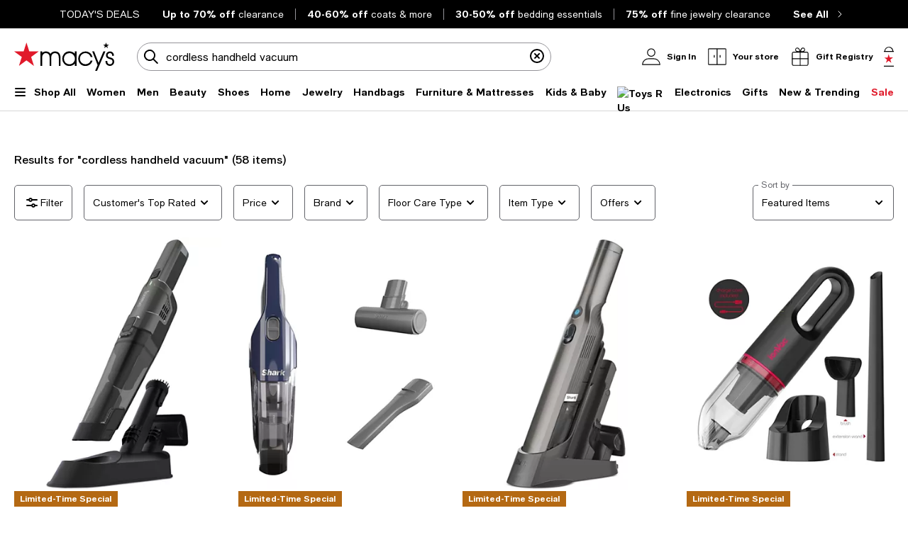

--- FILE ---
content_type: text/html; charset=utf-8
request_url: https://www.google.com/recaptcha/api2/aframe
body_size: 267
content:
<!DOCTYPE HTML><html><head><meta http-equiv="content-type" content="text/html; charset=UTF-8"></head><body><script nonce="mGcB06PMaH-ScZPPuRx0xA">/** Anti-fraud and anti-abuse applications only. See google.com/recaptcha */ try{var clients={'sodar':'https://pagead2.googlesyndication.com/pagead/sodar?'};window.addEventListener("message",function(a){try{if(a.source===window.parent){var b=JSON.parse(a.data);var c=clients[b['id']];if(c){var d=document.createElement('img');d.src=c+b['params']+'&rc='+(localStorage.getItem("rc::a")?sessionStorage.getItem("rc::b"):"");window.document.body.appendChild(d);sessionStorage.setItem("rc::e",parseInt(sessionStorage.getItem("rc::e")||0)+1);localStorage.setItem("rc::h",'1768788140211');}}}catch(b){}});window.parent.postMessage("_grecaptcha_ready", "*");}catch(b){}</script></body></html>

--- FILE ---
content_type: text/css
request_url: https://assets.macysassets.com/app/discovery-ui/static/css/2236.d12e95cc4c46d9e8d4c0.css
body_size: 24
content:
@media print,screen and (max-width:63.99875em){body{overflow-x:hidden}}.searchPage[data-v-08d4e9f2]{position:inherit}.nav-base-sticky[data-v-08d4e9f2]{background:#fff;height:1px}.nav-sticky[data-v-08d4e9f2]{background:#fff;position:sticky;top:16px;z-index:40}.scroll-base-sticky[data-v-08d4e9f2]{background:#fff;height:91px;position:fixed;top:0;width:100%;z-index:20}@media print,screen and (max-width:63.99875em){.scroll-base-sticky[data-v-08d4e9f2]{height:72px}}[data-v-08d4e9f2] #product-list-container .sf-virtual-advisor--container{margin-top:2rem!important}@media print,screen and (max-width:63.99875em){[data-v-08d4e9f2] #product-list-container .sf-virtual-advisor--container .sf-virtual-advisor--details{justify-content:center}}

--- FILE ---
content_type: application/javascript
request_url: https://www.macys.com/iM1tMo/YMD/6LX/_a8l12NN/aQ7hJhLOauOQcQmY/c2JaKg/ZFlEI/hxjVR4B
body_size: 166181
content:
(function(){if(typeof Array.prototype.entries!=='function'){Object.defineProperty(Array.prototype,'entries',{value:function(){var index=0;const array=this;return {next:function(){if(index<array.length){return {value:[index,array[index++]],done:false};}else{return {done:true};}},[Symbol.iterator]:function(){return this;}};},writable:true,configurable:true});}}());(function(){dp();w9D();nRD();var Or=function(k7,gr){return k7<<gr;};var Sg=function(zk,pr){return zk/pr;};var sK=function(nb,tA){return nb%tA;};function w9D(){VD=[+ ! +[]]+[+[]]-+ ! +[],nD=[+ ! +[]]+[+[]]-[],Es=! +[]+! +[]+! +[]+! +[],gV=+[],cp=+ ! +[]+! +[]+! +[]+! +[]+! +[]+! +[]+! +[],zn=! +[]+! +[],AE=+ ! +[]+! +[]+! +[],JB=[+ ! +[]]+[+[]]-+ ! +[]-+ ! +[],AP=+ ! +[],sB=+ ! +[]+! +[]+! +[]+! +[]+! +[],IX=+ ! +[]+! +[]+! +[]+! +[]+! +[]+! +[];}var m7=function(RJ){return !RJ;};var dQ=function(){return hW.apply(this,[nD,arguments]);};var hk=function(jA,zr){return jA>>zr;};var hw=function(rd){return void rd;};var bK=function(dA){return ZP["Math"]["floor"](ZP["Math"]["random"]()*dA["length"]);};var L1=function(){return mA.apply(this,[cD,arguments]);};var HW=function(){return Cd.apply(this,[T,arguments]);};var qr=function(tg){var tr=tg%4;if(tr===2)tr=3;var SW=42+tr;var TW;if(SW===42){TW=function Yd(mK,YW){return mK*YW;};}else if(SW===43){TW=function vJ(CA,lw){return CA+lw;};}else{TW=function c1(LJ,lb){return LJ-lb;};}return TW;};var Zb=function(tb,BA){return tb<BA;};var Fd=function(){return Cd.apply(this,[Gs,arguments]);};var lk=function(){return ["$","06I1{","\x07\t<4\nY)H*\r 5","_3I\t\f5),UK7","42\t$v","O,H:\v>6.I",",\rk\x40hDut"," ","_;\v>\n0\x3f6M","\b4\x00\n\\W0","]*+85,+3\x07:6U\x07I\t 6\x00O","=#7/<017A","(2EE(\x3f#\v_eT`\x00>&88","b9T\x3f;\f-5\'^7",";,;86\'^_\r$\tH\b[*\r 5","3*\'","\x07<2\x07\\","\t .<","Y[","70","*6M","#0\v","^.|.I\tV#4=>$%me#%17.Rz\x3f%6;52vpM\"_c&|\'T+=\fn1oqgm#%%\bg>r>}\r\t=$%mOF(\x07\b#|*\b%%.p\x406E)]\'-jy\x07|8$2m4,\'_TT+\r8E\r6\"5\x40 m4+%\')jy\x00d4=a\r62k%\';\x00\v{7%>=\v;6!D\"m4Ta\f_^\vT+>{(=/\r22a\tt4+&\'.W W%!:o;3\'2mx/\b17,oU|/%\f=!\rC|4+% (|\'r6\x004=6;5>2f\r}\x00%47,oUz\x3f%\vB1Em 3%\';s,L\b%>\bi-2f\r}#%47,oUz\x3f%+81&\"p(v ,T\'V|7y\v&;=!\x07:~+\'5|#v%2\b*Kmm:\r\'.|\rP\x07\n662mT3%\';\f6\v|&%65>$%m\x00{#\b\'-.|\rP4R(=\n!\rC{+\'|%~\x3f%:)$%mN3%\';]\v|&%6\x3f.7$%m\x00z&\'|\'r6\x004=\n2)b6+\f17,h\b|/%\f=2\rCe#%\'>&\vy63(\x3f=n\r.2\x07um-]\'.oy2#\r;pi9uG;Q<\x07\\!T\"/;\b)\nj:O,U>&=X.T%;=!\rC~+\'0|#a&#L:1*)um4-\r//|#a%#/;6pT3uG=(\'r-|\'~%O8\vB4qH\"m48\r\x07T~\x3f%\x3f=1&~9E)\r\'.\nvn\x07\"7\tkG2jm4 P41\v.oy1|\t8\vB1im,/;.|\rv+R(;=3e~+\'7a+V|7y6(\x3f\f23.2\x07um \t7\x00(|\'r&6-k>12f.N:%17.Rz%>\v1b4N2T\'V|7y6(\x3f=o3.2~+\'b8|-q3(\x3f=.2\x07um,!17(_!n+>|\t0+12fsb\x00\'.|SQ\t\\=%\b!%m\x00HF(#\'\b_s\tK\v(;=lCn=(Ub+#|*\b%8a\r62vX\"m4/47,g\v\x40%;1/T/NT\x071-oy\x00\v\r0+\x3f+1%mm4&K^.|UI\t6(\x3f=o52fsb%\t7\x00(|\'rm\t4=5npEm9Z%\'+7y%{.>!%m\x00H10Q.|\'y1;=o=4G\x00$+%\'$q|\'y7;6\'rx2m6,\'\b;^MW-4=7\x07,E%m+{+\'2|%~\x3f%O;):Cm<5P7\x07jy\x00%9\r1>2fO^%/-.|\r\t\vR(;6!iCe#%\';)\vy63(>\v9:Cm_5P7\x00|\'z%,\v$%m\x07v2V\t7\x00(|\'P5}M;\v!*Ch\"$<\x07_g3n->j;2$2m4,#\'\b;^MW\v(\fj>%b\rE#\'\b$_)W6(9\r\v1oCm(.\'|#a&\nj=>2b)NF%(\'r-|\'~%1:w%fm4 W%-.R7\'>l.1\x07+H2\'d1\r5}i0G2n\rC(#\'!d>j13(:1)qgm9Z&\'$oy6\r>%nm48*\x3f\b\x00jy\x07|=im#\'\t7|q6(9\r\v1oCmF(d1.K7}% +;=\x07o*m>#/\t7\x00(|\'P)=\t*m4 #\'\b$_)W\v(I\v;6\'\nb\r~+\'2|6}%M\v;6 /V;m4+\"\x3f)(|\'r\n\x07~4=3\x07z0v\"[\b>l\bT\v=\x3f3\x00\vF35in+%\'ROf%\x3fmN2fqb\x00%^.>T%1:s22{&e 3%\'<\fjy5\t)\f7%~tE_44#|4S%=\v\\67\tf5tE3%\'<.\v|&%:,7.2)z~+\'bt$7y&+\v;6&qb\"m4\r\x3f\b\fk0r\r8&;62{2C#\'\b!k)W6(\x3f$62\x07un$T=.gQ\b%;=*te~+#3c\\1\r0=\t.2.\x40C(#\';Y.r.\">E\r6-\\m4,,P7\x00(|\'~\v(;=$m4,#\'\b<^/H%/:!%m\x00y)\r\'.|\b~=\t.2)~)\r$;.|\rj3(;;!*)q~,E-U.|\'Y\b#4=\b52f~,#\'\b*oW5`=-\v%n\"m4 P1-.Rb%H;2mo0%3/-.|\rLR(;6\",N2m6,\'\b^MW-4=1\x07\fE%m+{+\'2(|%~\x3f%\r!%m\x00~0<#\'\b[j/K6(\x3f\nl/.2\x07um47,YT\x40\x3f%\vB1Em 3%\'>*6\\\tK3(7\x00n7)b5v2<&1.K7}%\n=7=mE%nm4 (41\v.RI7%\n=57,b/\"_T\x07.|\ra%$N.2,uq~+\'7> \x073a%!o;52fOE3%\';\b]i3a%$/:6;4603e~+-^Tn!\bE\r6%b\r~+\'7> \x07eVa%\"+/o;52fy03%\';s:eVa%$N07.2)XC)\r%!\v.oy\x07\b:n!,zm$+\'\t7&!N\ra%$#%o;52fpN3%$=:_\v\\n(>\v;6\'Dm4 3;.|\br$0p.1\x07+H2\'\f\x07d\bw%k>1.!%m\x00M>\'.|\b\\-6(\x3f80$62\te\bC(#\'*d>r$>7\t=G2g*m03%$s\x07Y!P\x3f%\x00282m4-(\'.|\r\r$=7NE%n\x07~+\'(Z|}%:2;6!%m~%47,j0b%O8\vB4qH\"m48\r\x07T~\x3f%\x3f=1&~9E-/\t7\x00(|\'b\n\x00\x07\f;1f2m~+\'0|#a&#L:1*)um4-/47,_\n|/%=;6%,h2m03%\'=w>jy\b\r\to%05jm4 30\v|\'y\'+\n2V2m03%\'>&jy\b\r\to%05jm4 3\v.oy#-5j:}-9(\'r-|\'7%76;52D4u- <.Y*\b%\r\v;6\'\rC~+\'b:(|\'~\r8;1)um 2\'\f(|\'r\t\x070\x3fa\r60\t~m4 44.|3o6(\x3f\v\b.2\x07|;m4+.<.\b\\.\"\t\n=m0+H\n\x3f\b^\f\x00%=iF0v\"m4 0\x3f{-.jy>=7\"mE%n\x07o$\\\'%[\"O%7\t62v:m03%\';]lT=%\n=18$%m\x00v\'R","F","<\"::#X,^","8=bm ^\b","80,XI\r#","_\x3f,<I\tJ\x3f*","}sCWsU","+=0E5I\x07","\b.5,=:","\x3f820\x07bO,Bp7Y^7\n*\x3f\\6.W1.\x40cXJ\v:\'\fI","yO","&NY*\x07\':9\x07+-B","1I$Vt1\x07$","=6M","E\t^","JL","\x07.7,0+|","(\f<\x3f>D\"^6\b$","V:","](\r,>,0$3!#X*C","-)/9","%\x3f+<\f& \'X6\\",":03","\x00*5<8","<(\f\x070E-K!\v","N","-3</C5I","<-X","\x07 409","%(","\x3f,XM.","\x3f\"79\x00&H*X\n\x07<N9T1+>","<","9:#X,^","$O\x07U;*)","J","","\r.\nPV*\r\"(8;9>\'","\v5\n_1Q:):71\x07T I\r\t>","6","4\x3f/N","0\v+>281","W)",".11%I1","r","V","\\,E4-S","0","B","1Y\r\v5\\O,\r(3\b","J","W\r7>","1!\fXK7&7-%Z:\'B7_",":j]x#,KL\\dhzW(","3#IJ;","5;:c%","K&X#\r51","%\\Y~4#.t5AbJ,^U$4\'\x00\vOW)*)","0+\x40&","7&H&B","P$-\tT\nT",":)2<\f0\'^7U","\b1PK*\"+","83\x07","\x3f,3-9+0I","E;=m0Y\x07L\x3f","1_\fQ","<*\'6\v\'\x40M\v",";^,_","*5<\'TU!,8,\x07:","2%","^\x00\"\'","+M\x07\x001\x3f0X","\\;&8436,","A,Y\t\t&\'","6-4;","\v","+N1M","0bBO;+)/9\x00;B i\r\x07$-","\x07-Y D$",",B\x3f5","/,\x3f<,O&\x40","#*957M","1","#.9;+Z&^*\x0792b\x00V",":\f","+C.I\r&S\x00T7\'/","9g)-\x3f0*-,\'Z\"\x40\x00\v","3\'B7t",".\v=/","]\x3f\x00","\vRM3!/959:6","$\'I\x07J;","-\v\t7.\n2Y2o\v,;1SE\'IJ6>&\nOJ","\x3f0N","=\'M(",")","pE","&14\n","B\"A","92<6,X\"X\n#&\'I","::9:#X*C","6,I1{","\t&.","3","[\r\b:OK-\r 59+.-","%H4]0\x00*)+","0\v+>( ,","62:\x001M$I","86M","&8\r5:S\x406KX\n","TP*\t.)","#53bh&J\bpH7\n","=\f=.O6\x40","5.\nPV*\":78","H*_","\x00H2M<o\v,;Z6","5/6","_![&BO",".","%\nI!Y3\x3f:*","","3\x07\tI:","X]*",":(+","\x07M","683","quW$SB\"XF3-\vX;#","0=7","*Vr","60-7\'\\7D","26\x00\\",";4\\]","\'","1I\v\b#\'","(\x000E5I\x0751.\\]",".(>5)","7*)\n0\x3f\b0G&^6\n1+X","*U3C","[1!/ ","9:,9;:%X+","RY2.8,$6\t\'","4>",";:","\x07\n9!","\x3f/R]:","\t\v\b>\'\fIW0","\"6=XT\x3f\x07*67(#:\v6","\n*#\b3","/0","&\v6(-X,O","1I7n\x07\v+\bS\x07T","\'\"0D","643&","k6\v,0\v8*-^ch$-","\x3f1;\vf\b`8$+6<i3n\t<;\x3f:%D*F\t\b\x3f2OL+8##lFm\x40vuMSKM","1=;#^&o\x07\"0\nSA","4\t&\'7rR;\x07;","XS7\x3f\t9-0-B-I\r\t>"];};var Kr=function(EA,wW){return EA-wW;};var Tb=function bJ(cg,f3){'use strict';var gK=bJ;switch(cg){case KP:{var pF;sW.push(ww);return pF=D2(typeof RK()[kF(x1)],FF('',[][[]]))?RK()[kF(CQ)](zK,pA,jF):RK()[kF(JF)](H7,xQ,Ow),sW.pop(),pF;}break;case vs:{var mw=f3[gV];var kQ=f3[AP];var zb=f3[zn];return mw[kQ]=zb;}break;case m6:{return this;}break;case nD:{var n7=f3[gV];sW.push(b7);var zw;return zw=n7&&b1(Ut()[Ab(pJ)](m7(m7(nd)),Od,Pl),typeof ZP[Ad(typeof RK()[kF(IK)],FF([],[][[]]))?RK()[kF(JQ)](zp,QJ,CQ):RK()[kF(CQ)](Qg,gb,DA)])&&D2(n7[W1()[bk(mg)](Mt,Qp)],ZP[RK()[kF(JQ)](zp,pw,CQ)])&&Ad(n7,ZP[RK()[kF(JQ)](zp,WW,CQ)][Ad(typeof W1()[bk(fd)],'undefined')?W1()[bk(IK)].apply(null,[XA,zW]):W1()[bk(tw)](Yb,kg)])?D2(typeof Ut()[Ab(k1)],FF('',[][[]]))?Ut()[Ab(Cb)](jJ,k3,Pr):Ut()[Ab(UW)].apply(null,[m7(m7({})),Bt,jl]):typeof n7,sW.pop(),zw;}break;case NE:{var zP=f3[gV];sW.push(Bd);var BQ=ZP[F2()[t3(HK)].call(null,dk,CQ,m7(m7(HK)),Ur,m7([]),OQ)](zP);var cY=[];for(var g2 in BQ)cY[RK()[kF(HK)](Mv,rr,Pd)](g2);cY[Ut()[Ab(gk)](m7(m7(nd)),NQ,qF)]();var E1;return E1=function Q3(){sW.push(UK);for(;cY[mF()[hg(HK)](ht,AW,Mk,dK)];){var LQ=cY[MW()[H3(rF)](K7,d7,kJ,cW,xQ)]();if(S1(LQ,BQ)){var dw;return Q3[W1()[bk(sb)](wd,rn)]=LQ,Q3[RK()[kF(NW)](qQ,xQ,xk)]=m7(nd),sW.pop(),dw=Q3,dw;}}Q3[RK()[kF(NW)](qQ,x7,xk)]=m7(HK);var w3;return sW.pop(),w3=Q3,w3;},sW.pop(),E1;}break;case NB:{sW.push(V7);this[RK()[kF(NW)].apply(null,[Ib,dJ,xk])]=m7(HK);var rA=this[Ut()[Ab(W7)](jb,HK,vj)][HK][MW()[H3(Qr)](NQ,Uk,NY,p3,m7(nd))];if(D2(D2(typeof W1()[bk(Rw)],FF([],[][[]]))?W1()[bk(tw)](Gk,mg):W1()[bk(YA)](Mk,qD),rA[RK()[kF(JW)](xj,QY,EF)]))throw rA[Ad(typeof MW()[H3(dK)],FF([],[][[]]))?MW()[H3(Ed)](NW,d7,J1,Wg,x1):MW()[H3(mg)](Cg,Ur,Vg,Yk,Wk)];var PW;return PW=this[RK()[kF(Ew)].call(null,BE,sb,Ur)],sW.pop(),PW;}break;case cD:{var P1=f3[gV];var B7=f3[AP];var q1=f3[zn];sW.push(z2);try{var I1=sW.length;var vg=m7([]);var Vb;return Vb=G3(JP,[RK()[kF(JW)].apply(null,[mR,UJ,EF]),Ad(typeof RK()[kF(Y1)],FF([],[][[]]))?RK()[kF(dF)](Lp,m7(nd),nd):RK()[kF(CQ)](HA,rr,jK),Ad(typeof MW()[H3(dK)],FF([],[][[]]))?MW()[H3(Ed)](Hk,d7,H7,Wg,Qr):MW()[H3(mg)](UJ,dK,ZW,jJ,Qg),P1.call(B7,q1)]),sW.pop(),Vb;}catch(TF){sW.splice(Kr(I1,nd),Infinity,z2);var RY;return RY=G3(JP,[RK()[kF(JW)](mR,Wk,EF),W1()[bk(YA)](Mk,Wv),MW()[H3(Ed)].call(null,zg,d7,H7,Wg,wr),TF]),sW.pop(),RY;}sW.pop();}break;case Xl:{return this;}break;case Uj:{var A1=f3[gV];sW.push(kY);var lA;return lA=G3(JP,[Ut()[Ab(NW)](gA,g7,wR),A1]),sW.pop(),lA;}break;case VD:{var Bw=f3[gV];var Dk=f3[AP];var T2=f3[zn];sW.push(E3);Bw[Dk]=T2[W1()[bk(sb)](wd,TB)];sW.pop();}break;case PP:{var LY=f3[gV];sW.push(T1);var qJ;return qJ=LY&&b1(Ut()[Ab(pJ)].apply(null,[p2,Od,cr]),typeof ZP[RK()[kF(JQ)](sY,sA,CQ)])&&D2(LY[W1()[bk(mg)](Mt,Al)],ZP[RK()[kF(JQ)].apply(null,[sY,FK,CQ])])&&Ad(LY,ZP[Ad(typeof RK()[kF(M7)],FF('',[][[]]))?RK()[kF(JQ)].call(null,sY,M3,CQ):RK()[kF(CQ)](wF,fA,At)][W1()[bk(IK)](XA,KK)])?Ut()[Ab(UW)](m7(nd),Bt,Qk):typeof LY,sW.pop(),qJ;}break;case AX:{var rw=f3[gV];return typeof rw;}break;case P6:{return this;}break;case JB:{var JA=f3[gV];return typeof JA;}break;}};var TK=function(kw){try{if(kw!=null&&!ZP["isNaN"](kw)){var Er=ZP["parseFloat"](kw);if(!ZP["isNaN"](Er)){return Er["toFixed"](2);}}}catch(nY){}return -1;};var Qb=function(Yr){var qk=0;for(var l3=0;l3<Yr["length"];l3++){qk=qk+Yr["charCodeAt"](l3);}return qk;};var Iw=function(KW){if(ZP["document"]["cookie"]){try{var Eb=""["concat"](KW,"=");var Dr=ZP["document"]["cookie"]["split"]('; ');for(var UQ=0;UQ<Dr["length"];UQ++){var Ng=Dr[UQ];if(Ng["indexOf"](Eb)===0){var wQ=Ng["substring"](Eb["length"],Ng["length"]);if(wQ["indexOf"]('~')!==-1||ZP["decodeURIComponent"](wQ)["indexOf"]('~')!==-1){return wQ;}}}}catch(UA){return false;}}return false;};var Q1=function wK(QF,mQ){'use strict';var Jt=wK;switch(QF){case CD:{var LK=mQ[gV];sW.push(Md);var Sr=ZP[F2()[t3(HK)](dk,CQ,rF,rF,Zw,vk)](LK);var gF=[];for(var L3 in Sr)gF[RK()[kF(HK)](kv,m7([]),Pd)](L3);gF[Ut()[Ab(gk)](FA,NQ,Zg)]();var CW;return CW=function IJ(){sW.push(B3);for(;gF[mF()[hg(HK)](WW,Pl,Mk,Ok)];){var Ob=gF[MW()[H3(rF)](QJ,d7,EX,cW,Cb)]();if(S1(Ob,Sr)){var Q7;return IJ[W1()[bk(sb)](wd,OV)]=Ob,IJ[RK()[kF(NW)].call(null,C3,m7(m7([])),xk)]=m7(nd),sW.pop(),Q7=IJ,Q7;}}IJ[RK()[kF(NW)].call(null,C3,PF,xk)]=m7(HK);var mr;return sW.pop(),mr=IJ,mr;},sW.pop(),CW;}break;case Ep:{sW.push(Fw);this[Ad(typeof RK()[kF(Qg)],FF([],[][[]]))?RK()[kF(NW)](gJ,JW,xk):RK()[kF(CQ)](n2,Ok,nF)]=m7(HK);var Jb=this[Ut()[Ab(W7)](m7(m7(nd)),HK,ID)][HK][MW()[H3(Qr)].apply(null,[Vt,Uk,PY,p3,Wt])];if(D2(W1()[bk(YA)].apply(null,[Mk,lV]),Jb[RK()[kF(JW)](zs,m7(nd),EF)]))throw Jb[MW()[H3(Ed)].apply(null,[QK,d7,xw,Wg,qd])];var Xk;return Xk=this[RK()[kF(Ew)].apply(null,[pD,Qr,Ur])],sW.pop(),Xk;}break;case qn:{var xJ=mQ[gV];sW.push(zQ);var w1;return w1=xJ&&b1(Ad(typeof Ut()[Ab(JQ)],FF('',[][[]]))?Ut()[Ab(pJ)](Ow,Od,QV):Ut()[Ab(Cb)].apply(null,[fA,hF,Vk]),typeof ZP[RK()[kF(JQ)](Gv,UW,CQ)])&&D2(xJ[Ad(typeof W1()[bk(AY)],'undefined')?W1()[bk(mg)](Mt,d6):W1()[bk(tw)].call(null,c2,Cg)],ZP[RK()[kF(JQ)](Gv,m7(HK),CQ)])&&Ad(xJ,ZP[RK()[kF(JQ)].call(null,Gv,Wk,CQ)][W1()[bk(IK)](XA,Vv)])?Ut()[Ab(UW)](CQ,Bt,F6):typeof xJ,sW.pop(),w1;}break;case Zl:{var VQ=mQ[gV];return typeof VQ;}break;case cD:{var m3=mQ[gV];var gY=mQ[AP];var H1=mQ[zn];sW.push(c3);m3[gY]=H1[W1()[bk(sb)](wd,Uw)];sW.pop();}break;case OB:{var hA=mQ[gV];var OJ=mQ[AP];var gt=mQ[zn];return hA[OJ]=gt;}break;case LP:{var fw=mQ[gV];var q3=mQ[AP];var AA=mQ[zn];sW.push(n3);try{var Y2=sW.length;var V2=m7({});var nk;return nk=G3(JP,[RK()[kF(JW)](SX,m1,EF),RK()[kF(dF)].call(null,Q,Vt,nd),MW()[H3(Ed)].apply(null,[xk,d7,vQ,Wg,rr]),fw.call(q3,AA)]),sW.pop(),nk;}catch(TQ){sW.splice(Kr(Y2,nd),Infinity,n3);var pQ;return pQ=G3(JP,[RK()[kF(JW)](SX,pw,EF),W1()[bk(YA)](Mk,Fb),MW()[H3(Ed)].call(null,qw,d7,vQ,Wg,Wk),TQ]),sW.pop(),pQ;}sW.pop();}break;case XT:{return this;}break;case cp:{var Hr=mQ[gV];var X2;sW.push(dF);return X2=G3(JP,[Ut()[Ab(NW)](ht,g7,N3),Hr]),sW.pop(),X2;}break;case nD:{return this;}break;case vs:{return this;}break;case gs:{var Ar;sW.push(c7);return Ar=D2(typeof RK()[kF(Hb)],FF([],[][[]]))?RK()[kF(CQ)](rK,xQ,wJ):RK()[kF(JF)](MJ,RW,Ow),sW.pop(),Ar;}break;case IX:{var PM=mQ[gV];sW.push(v4);var DH=ZP[F2()[t3(HK)](dk,CQ,m7({}),d7,pw,pH)](PM);var Nz=[];for(var Kf in DH)Nz[RK()[kF(HK)].call(null,g6,qw,Pd)](Kf);Nz[Ut()[Ab(gk)].apply(null,[ht,NQ,Zq])]();var sZ;return sZ=function LM(){sW.push(EU);for(;Nz[mF()[hg(HK)].call(null,Cg,xO,Mk,Ow)];){var tS=Nz[MW()[H3(rF)](tx,d7,HL,cW,Hb)]();if(S1(tS,DH)){var Gx;return LM[W1()[bk(sb)](wd,bM)]=tS,LM[RK()[kF(NW)](Cz,AY,xk)]=m7(nd),sW.pop(),Gx=LM,Gx;}}LM[RK()[kF(NW)](Cz,m7({}),xk)]=m7(Dq[qq]);var Pf;return sW.pop(),Pf=LM,Pf;},sW.pop(),sZ;}break;case JV:{sW.push(KS);this[RK()[kF(NW)].apply(null,[XC,mg,xk])]=m7(HK);var Ix=this[Ut()[Ab(W7)](sz,HK,HM)][HK][Ad(typeof MW()[H3(zg)],FF(W1()[bk(d7)](fA,IZ),[][[]]))?MW()[H3(Qr)](rF,Uk,fU,p3,jJ):MW()[H3(mg)](dJ,Hq,P5,qC,m7([]))];if(D2(W1()[bk(YA)].call(null,Mk,MS),Ix[RK()[kF(JW)].apply(null,[IS,Hk,EF])]))throw Ix[D2(typeof MW()[H3(dF)],FF(W1()[bk(d7)](fA,IZ),[][[]]))?MW()[H3(mg)](qw,hZ,Xm,b5,sb):MW()[H3(Ed)](WM,d7,lS,Wg,HK)];var OI;return OI=this[RK()[kF(Ew)].apply(null,[CC,m7(nd),Ur])],sW.pop(),OI;}break;}};var cO=function(){return ZP["window"]["navigator"]["userAgent"]["replace"](/\\|"/g,'');};var hW=function bx(TU,PG){var bq=bx;do{switch(TU){case XE:{LZ=Cb+d7+TG*IK+Uk;B3=Cb+mg*TG+IK*Ed;TU+=Ch;Nx=Uk*IK-Ed-tw+TG;sH=IK*Cg-CQ;IU=tw*TG+Ed*nd+d7;Ow=Uk-CQ+mg*nd+Cg;Qz=TG*CQ-tw+Cg-IK;}break;case bB:{MO=Cb-d7+tw*IK*CQ;fz=Cg*Uk*nd+TG-Ed;jb=IK*mg-Uk+Cg+tw;TU+=tP;Vt=Cb+CQ*d7+Ed*Qr;O4=Cg+Ed*CQ+Uk*nd;AY=Cb+Ed-nd+mg*Uk;}break;case Wh:{II=nd+TG*CQ-mg-Cg;lM=Cg*Qr+tw*IK*CQ;TU-=Bc;lI=FM+AN+II-lM;Mz=nd*CQ*Uk*Qr;Uz=TG*Qr+Uk-CQ*nd;FH=Cb*Ed*TG-Qr*Cg;}break;case ME:{zW=mg*TG-CQ-Ed+Qr;TU=Kc;Pr=TG*Ed-d7*nd-IK;QI=mg*TG-tw*Uk-d7;bf=Qr*TG+CQ+Ed-tw;BS=IK-nd-Ed+TG*CQ;CL=nd*Uk*d7*Ed+TG;tG=CQ*TG-Uk-IK+Qr;DU=TG*mg+tw+IK+Ed;}break;case Kh:{bH=Uk*Cg+Qr-Cb*IK;FO=nd+IK*mg*Qr+Cg;Lt=nd*TG*Uk-Cg-mg;fH=CQ*TG+IK-nd-Uk;G5=Uk*IK*Qr+d7+nd;TU=Rs;Yz=d7*mg*Qr;}break;case zX:{TU-=Gj;B4=d7*Qr*mg*tw-Ed;Aq=Ed*Cg*tw-nd;pG=Uk*Qr+Cg*mg+Cb;hq=nd+IK*TG-CQ-Ed;K4=d7*mg+TG*tw-Qr;YZ=d7*TG+tw-Ed*nd;}break;case Kc:{LI=IK*Qr+CQ*TG*nd;HL=Uk+tw*TG+CQ*IK;UU=TG*CQ-d7*Cg*Cb;KI=Cg+TG*mg+Qr-IK;TU+=ET;Ux=Qr-Ed+Uk+mg*TG;ZW=Cg*Uk+TG+IK*mg;}break;case zv:{Wg=Uk*Cg+d7+TG-mg;kJ=Cb+Cg*d7*Qr;TU=pV;US=TG*Uk-mg*nd+d7;kf=Cb+TG*tw+Qr+d7;UO=Uk*nd*TG-CQ+d7;}break;case Nl:{TU+=DR;bN=CQ*TG+d7*mg-Uk;jf=Cg+Qr*TG-mg+tw;AM=tw*TG+Cg-d7*CQ;Jz=TG*Uk-IK*mg+Qr;L4=IK*mg*tw+CQ*TG;}break;case pB:{vz=CQ-Qr*Uk+mg*TG;Vm=Cg+mg*TG+Qr+Uk;AN=tw*TG-CQ-Ed;J4=Cb*Uk*Cg-IK*d7;UI=CQ*Uk+d7+tw*TG;TU=Jv;TZ=CQ+Uk*Qr*tw;Fm=mg+TG*Uk-CQ-Ed;}break;case QX:{TU=Xv;KS=Uk*Ed+Qr+TG*nd;hF=TG*IK+d7+Cg-tw;WO=TG*Ed-IK-d7*tw;DC=Qr+nd+Uk*mg*CQ;}break;case El:{MG=IK-TG+mg*d7*Cg;QO=Ed+TG-nd-CQ+IK;xZ=d7*nd+Ed*Qr*Uk;lO=mg+d7*Ed*IK*Qr;H7=Uk+IK*TG+Ed+mg;TU=Ks;sS=mg+TG;Pz=TG+Cb+Ed+d7;}break;case Cs:{mG=mg*Cb*Qr*Ed;Vq=TG*Cb-IK+CQ*Qr;PY=TG+Cb*Uk*Cg-nd;TU-=RR;Nt=nd+Qr*mg+TG-tw;lC=TG-d7+Qr+Cb*Cg;Nq=CQ*d7*Ed*Cb-Qr;}break;case kD:{sG=Uk+Cb+d7+Qr*TG;hM=TG*mg-tw*Cb-Uk;kO=Ed*TG*Cb-IK-Qr;hL=Uk+TG*IK+mg+Cg;S5=Ed*Uk*d7*Cb-mg;TU=ZB;b4=TG*Uk-Qr*Cb-CQ;sm=CQ*TG-nd-IK-mg;P4=Cb*nd*tw*TG+Cg;}break;case ds:{TU=Y6;Hm=nd-Qr+TG*Uk-mg;wL=d7+Uk*TG-Cg+Cb;PN=TG*Qr-tw-Cg-d7;ft=Ed+TG*Qr-CQ*mg;HZ=nd+d7-Ed+Uk*Cg;hC=nd+Uk+Cg*Cb*Qr;Sx=CQ*Uk*IK*nd-Cb;n5=Cg*d7*nd*IK+tw;}break;case Sl:{Bt=tw*Ed+Cg*nd-mg;TU-=dv;qd=tw+mg*d7+Ed-IK;JQ=Cb*tw+CQ;gA=Uk+Qr+IK-d7;Qg=mg-IK*Cb+Uk*d7;}break;case Yl:{NM=Uk*Qr*Ed*nd-CQ;xz=Cg*d7*IK-tw-mg;TU=cj;df=nd-IK*tw+Uk*TG;AH=IK*TG+mg+CQ+Cg;BM=TG*Qr+Ed-mg+d7;g4=Ed*mg*CQ+TG-d7;Lq=d7+TG*CQ+Qr+tw;}break;case gs:{var tC=PG[gV];var fN=FF([],[]);TU+=Es;for(var M5=Kr(tC.length,nd);JN(M5,HK);M5--){fN+=tC[M5];}return fN;}break;case xv:{x4=tw+TG*IK-nd+Cb;EF=Qr+TG-tw+nd+d7;Tq=Uk-Ed+Cg*CQ-TG;PS=Cb+tw+mg*Cg;bO=TG+Ed+tw*Cg+nd;TU-=DD;sL=Qr*Cb*CQ*mg;}break;case TR:{GH=CQ*Cg-Ed+Cb;jC=mg-Cb+TG*CQ-Ed;H4=IK*Cb*CQ*tw+TG;ZL=Ed*d7*Cg-Cb-Uk;TU=OT;ML=Qr*Uk+tw*Cg+d7;}break;case zE:{QG=Cg+tw*TG-d7;wI=TG+tw-CQ+IK-d7;JZ=Ed*TG+Cb-Qr*tw;nC=nd*TG+IK*Cb*Cg;pM=Cg*Cb+tw-IK+TG;TU=vv;PZ=Qr*Uk+Cg*mg*d7;cq=TG*Qr+tw-d7+Cg;}break;case Yj:{rZ=TG-Ed+Qr+Uk;Qx=d7+TG+Qr+Uk-CQ;Vg=CQ*Ed*Cg-Qr-Cb;TU=rj;cx=CQ*TG-IK*Ed+Cb;E4=d7*tw*Ed*mg+Cg;}break;case ms:{IZ=Ed*Qr*mg+CQ*Cb;Ox=mg+Qr*TG+d7+Cg;TU=El;Z5=Cb*Uk*Cg+Qr;z4=Uk*Cg-tw-mg-Qr;s5=Ed*Cg+tw*TG;Sm=CQ+TG*Qr-mg*IK;}break;case Us:{Kx=d7+Qr+CQ*TG-nd;Om=Cb*tw*TG+Uk;TU+=qT;Pd=mg-Ed*Cg+TG*d7;ZI=Qr*TG+Cg-CQ;Mm=TG*nd+Uk+Qr*IK;IO=CQ-Cb+IK+TG+Ed;}break;case sh:{ZM=Ed+tw*Cb*Uk*CQ;jG=Cg*CQ-mg-Cb+Ed;bm=TG*Uk-IK*Cg;Y4=Cg*d7*Qr-mg-Cb;Kq=Cb+TG*mg+Uk*Ed;TU-=Bn;v5=nd*tw-Ed+CQ*TG;hN=TG*mg-d7+Qr+IK;FS=Qr*nd*TG+Uk+Cb;}break;case T:{nz=nd+mg+Uk*Qr*tw;nN=Cb+TG*mg-d7*Ed;TU+=ls;zm=TG*CQ+mg+tw+Cg;bC=Uk*Cg-mg+Qr-tw;NC=Cb*mg*Uk+TG+CQ;Zg=TG*Qr-mg*nd-Cg;}break;case EV:{ww=Cb*CQ+Ed+IK*TG;Bd=tw+Qr+Uk*Ed*IK;UK=CQ*TG-Qr+mg*Uk;EN=tw*Ed*IK*CQ+Cb;TU+=gj;V7=Cb*TG+Ed*mg*Uk;Xf=IK+Cb+d7+Uk*Cg;nM=mg*TG-CQ-Cg;SG=CQ+IK*Cg+mg*tw;}break;case SV:{b7=d7+nd-Qr+TG*IK;hf=TG*Qr-mg*nd+Cg;hG=TG*d7-Uk+Qr;TU=RV;Mx=Cb+TG+Qr*CQ*Uk;NI=nd*Cb+tw+Qr*TG;XC=Cg+Uk*Qr+TG-tw;}break;case mD:{lz=mg*TG-IK-CQ-tw;CG=mg-Cg+Qr*TG;jL=Ed+tw*nd*Uk*CQ;BH=CQ*Cb*Cg-Uk-tw;TU+=JR;xN=tw+nd+Qr*TG-Uk;FZ=Ed*CQ*Cg+IK-Qr;kH=Qr*d7*tw*IK-TG;xO=IK*TG-Ed*mg-tw;}break;case lR:{mm=Uk+Cb*IK-nd+tw;Rw=nd*CQ*d7-mg+Uk;sb=Qr-tw+CQ+Ed*nd;rF=Cb*Uk-IK;YA=CQ+Qr+tw+Ed+mg;NQ=Cb*tw+nd+d7+Ed;TU-=cD;}break;case Ml:{lL=mg+TG*Ed+Uk*IK;vU=Cg+mg+Cb+TG*Qr;XN=IK*nd*Cg-tw-Ed;JG=TG*mg-Cb*Cg-Ed;Gz=Cg*Qr-IK+nd+mg;DI=mg*TG-IK*Ed;xq=CQ*mg*Cb*IK+Cg;TU-=QD;}break;case rl:{vN=d7+Uk*TG-mg*CQ;QL=Cg+Cb*TG-mg+IK;c4=TG*IK-mg+Ed*Qr;nF=Cg+Ed*TG+Cb;FN=tw*d7*Ed*Uk;TU+=vs;wx=TG+CQ-Ed+mg*Cg;Tf=TG+d7+Qr*Cg-Uk;nf=mg*CQ*Uk+Ed;}break;case VV:{gZ=d7*Cb*Cg-IK*nd;It=Ed+Cb+tw*TG-Uk;JC=IK*TG-CQ*tw+mg;wf=Qr+Cb-Ed+TG*tw;hS=Qr*tw*Cg-Cb*TG;TU=zn;I4=IK*TG-Uk-CQ-Qr;}break;case mp:{KU=d7+nd+tw*TG+Ed;RG=Cg*nd-CQ+mg*TG;TU=Yn;zt=Uk*Ed+Cg*Qr-Cb;DG=TG*CQ+Cg-IK+Qr;mq=mg+Cg+Qr*CQ*Ed;bU=TG*mg-tw*nd-Cg;tH=Cb+TG*d7-Qr;}break;case OX:{JI=Uk*nd+IK+Qr*TG;zO=Ed+Cg*nd*Qr+d7;TU-=T;PC=Uk*Cg+d7-Ed*Cb;Wx=IK*d7*Cg+Uk;wm=Qr+IK*tw*Cg-CQ;vk=Ed+mg+Qr+Cg*CQ;}break;case vv:{F4=Qr+mg*Cg+d7;kN=CQ+TG-Uk+d7+Ed;gM=Cb*Qr*Cg+tw*Uk;zQ=TG*Qr+Cb*tw*Uk;TU=f6;QU=Qr+CQ*mg*Ed*Cb;}break;case Pj:{TU=xl;jM=Cb+d7*TG-Uk*Ed;gx=IK*mg*Uk+Cb+Ed;QM=IK*TG+Cb*Uk+Ed;Tx=mg*TG-Uk+CQ-tw;wJ=Uk*CQ*Qr+mg-Ed;}break;case nv:{lm=Uk+TG*Qr+nd;TU=kD;MS=nd*TG*IK-d7-Qr;lH=Cg*d7*tw-Uk+mg;Jx=nd*IK*mg*Ed;k3=Qr-d7*nd+Cb*TG;C4=tw*IK+TG*Ed+d7;}break;case RV:{qC=mg*IK*Uk;TU=KV;Uw=mg*TG+Qr+Uk;rO=TG*d7-Qr+nd;q5=tw+Uk*Cb*Ed*CQ;UG=IK*TG+Cg-Qr+d7;dZ=TG*nd+Cb*IK;}break;case IB:{mg=Qr*Cb-d7*nd-tw;Cg=tw*Qr-IK-nd+mg;Fz=d7+IK*Cg+Qr;TU+=gc;Uk=tw*IK-d7-mg-CQ;TG=Cb*Ed*Uk;lU=CQ*Uk+TG+Ed*Qr;HK=+[];pZ=d7*nd*Uk*IK-Qr;}break;case Rs:{gO=TG*IK+Qr+d7+Cg;qU=d7+Qr+Cg*Ed-CQ;kY=d7*Cg*mg+Ed;TU=EV;rG=d7+IK*nd*TG+Uk;VL=Qr*CQ+TG*Ed-nd;}break;case fT:{TU=W6;hm=Ed*TG+IK*mg+CQ;RL=Cg*IK*nd-Uk-mg;m4=Cb*Uk+mg*Cg*d7;Wq=d7-mg+IK*Uk*Qr;pf=Cb*Uk*Cg-tw+CQ;Lx=Cb*d7*TG+IK;}break;case Aj:{SH=Qr*Ed*Cb*IK-Uk;TU-=WE;SS=Uk+Qr*d7*CQ+TG;GI=d7*tw*mg-Ed-CQ;w5=nd+Ed*TG-Cg;hH=nd*Ed+Cg*Qr-tw;Bx=Qr*TG-Ed-IK+d7;cH=tw+mg*TG-nd+d7;}break;case Zs:{Cz=mg*Cg-IK+nd+TG;Yk=tw*Cg+d7*TG-Uk;kZ=Cb+Qr+IK*TG+tw;Zz=TG*IK+Uk-Qr*d7;TU+=L6;jx=Ed+TG*nd*IK-CQ;MU=Uk+Cb+d7*TG+Cg;FA=Cb*Ed-Qr+mg*Uk;}break;case wE:{TU=PR;pH=IK+d7+TG+Cg-CQ;x7=mg*Uk*nd+Cb+d7;nU=TG+tw+Ed*Cb+CQ;HC=Qr*TG-Ed+Cb-Cg;wU=Qr*TG-Cb+Ed;VI=TG+nd;l5=Ed*mg+Uk+CQ*TG;qL=Ed*TG+CQ*Qr+d7;}break;case JR:{TU=nj;LS=nd+IK+Qr+TG*tw;x5=tw*TG+Qr+Cg-IK;UJ=tw*Uk+CQ+Cg+IK;kC=IK+Qr+TG+CQ;VU=CQ+Ed*TG-tw*Uk;zZ=tw*Qr+TG-Ed+mg;}break;case fE:{jH=Uk*IK-d7+Qr-Ed;JW=CQ+Qr+Ed+IK;wF=Uk*nd*CQ-Qr;Zw=d7*Cg+CQ-tw*mg;fA=Ed*Cb*nd*mg-IK;TU-=Uc;}break;case Zh:{dF=nd+d7-Ed+Cg+CQ;QJ=mg+Cg+CQ*Cb+d7;TU+=mP;QY=Qr+mg+IK;Yq=d7*tw+Uk*nd*CQ;x1=Qr+tw*Uk;Jm=mg*Cb*d7*nd+Qr;JF=CQ*Cb-tw+Ed*mg;}break;case Bn:{PL=TG+tw-d7+Cg*Qr;BN=Cg*IK-Uk;C3=Cg*Ed*CQ+nd-d7;TU+=UR;fC=mg+TG*Qr-Cg-nd;}break;case Fp:{TU=dR;f4=TG*Qr+mg*CQ+nd;cr=nd*TG*mg+IK;T4=Ed+mg+IK+TG*tw;wq=d7-tw*Cg+mg*TG;}break;case ZD:{R5=Qr+TG*IK*nd+Cg;TU+=xc;Kz=TG+IK+Ed+Cg*Qr;qN=TG*mg+CQ*tw+Qr;XI=Cb-nd+Qr+CQ*TG;fq=tw*CQ+TG*Cb-Ed;}break;case YT:{GN=d7*TG-nd+Ed;Gk=CQ+Cg*Ed+TG+mg;mL=CQ*TG-Cb-d7;TU-=lh;c2=CQ*Cg*Cb-IK+tw;qZ=tw*Uk*nd*CQ+IK;nx=Cg*Cb*Uk-IK;}break;case Vc:{TU=UD;OH=d7*tw*Uk*Qr-TG;M3=Qr*IK+mg+Cg;Mk=Ed*Qr+CQ+TG+d7;BL=Ed*TG+Cg-CQ;vG=TG-CQ+Cg*nd+IK;AZ=TG*d7+IK-CQ;}break;case Wl:{vM=tw*Cg+IK+nd+TG;cM=Cg+TG*CQ-mg-Ed;vZ=CQ*TG+nd+mg*d7;TU=ds;dH=Qr*TG-tw*mg-nd;Xq=Uk*CQ-Ed+IK*TG;}break;case A6:{JS=d7+Qr*TG*nd+Cb;n2=tw*Ed*d7+TG-IK;zG=Ed*nd+TG*IK-d7;TU=pp;jU=nd-Qr+TG*IK+Ed;xC=TG*IK-Cg-nd+Ed;}break;case KR:{TN=d7*mg+tw*TG-Uk;TU=Ep;zz=Cg+Uk+d7+TG*tw;EL=Uk*Ed*d7*CQ-nd;Iq=Cg*tw-CQ+Qr-Cb;pI=Qr*Cg+CQ+Cb-tw;TL=mg+CQ-Cg+TG*Ed;qt=tw*Uk-mg-d7+TG;G4=Cb+d7*TG-tw-Uk;}break;case pp:{ON=Cb+TG*Uk+CQ-mg;WW=Ed*d7*IK-CQ;lS=Ed+Cg*Qr-tw-Uk;TU=Zv;zL=Cb+Cg*IK-tw;vx=TG*Ed-Cg-Qr+Uk;}break;case Kj:{TU=XE;sf=Uk*Ed*Qr+IK+tw;dC=nd+TG*Cb*d7+tw;dU=d7*CQ*Cg-mg*Uk;HU=Qr*mg*Ed+IK+nd;}break;case js:{BO=TG+Qr+Uk*mg*IK;tN=d7*CQ+Ed*TG*nd;TU=MR;qm=tw*TG-CQ+Cg*Cb;Q4=Ed*Cg*Cb+nd+Uk;ZG=Ed*TG-CQ-Cg;dL=Ed-Cg+TG*IK;hO=TG*Uk+nd-Ed-mg;At=CQ*TG-mg-Uk-Ed;}break;case kh:{NW=CQ+d7+tw*mg;fd=tw*CQ+mg-Uk+IK;qq=IK+Qr*tw-CQ-Uk;UW=mg+IK*tw+Ed-nd;TU=fE;Pm=Cg+Cb*Qr+Uk;}break;case bT:{pz=TG*d7+Ed*Cg-Qr;AL=TG*IK+Ed*nd*Qr;mH=Cg+IK*tw*Uk+d7;NO=tw*Cb*Cg-d7;TU-=O;pN=Uk*TG-CQ-Qr*d7;VN=mg*Uk*CQ+Cb;jI=TG*Ed-Cb;}break;case pv:{zK=tw+TG*IK-Cb*Ed;k4=nd+Ed*IK*Uk+Cb;HS=Uk*Cg-d7+Qr;hx=mg*TG-Uk*Ed*nd;Af=Qr+mg*TG*nd-Cg;cI=Ed+Uk+mg+CQ*TG;TU-=A;}break;case wj:{L5=tw*Uk*Qr-nd-Cb;Xx=Qr*Uk*CQ-tw-nd;E3=Qr*Cg*d7;pU=Cb+mg*TG+IK+Uk;TU=Kj;Gq=mg*CQ*IK*Cb;z2=CQ*TG+d7*mg*nd;}break;case Rv:{sM=nd+Cg+d7+TG*IK;Fw=mg*TG-CQ*Uk*tw;Ez=TG*CQ-Cg+tw*mg;NY=Qr*Cb+Cg+IK*TG;IC=TG*Qr-nd-tw*Ed;DA=Cg*Uk+IK*Qr;LO=CQ*TG-Qr*nd-Cb;TU=rc;lx=Uk+tw*nd+Qr*Cg;}break;case RE:{W7=Uk+d7-nd+tw+Cg;qw=Uk*Cb+Qr-tw+IK;Ew=CQ+Cg+IK+Qr;xQ=Cb*Ed-mg+Cg;TU+=xv;}break;case Yn:{V4=nd+Qr+Uk*IK*tw;Xz=Cg+TG*Ed-mg-nd;kS=d7-Ed+TG*Uk-Cg;gC=Cg+CQ*IK*Uk+d7;TU=Ds;JM=CQ*d7*Ed*tw-nd;QS=TG*Ed+Cb-Cg-Uk;LL=Cg*Uk+nd+Cb;}break;case HR:{AC=Ed*tw*Cb*CQ-Uk;qS=d7*TG-Cb*IK+Uk;JH=Cb*nd*d7*mg*Uk;bI=mg*Uk-Cb+TG*Qr;TU-=BR;r4=nd*Qr*Cg*Cb;fO=IK*Qr*Uk-mg*tw;}break;case SE:{Im=nd-mg+Ed*Qr*tw;EZ=IK-mg-Cb+TG*Ed;bS=TG+d7+Uk*CQ-mg;bZ=Qr*Uk*CQ+IK*mg;TU-=qv;}break;case Zn:{HI=mg+Qr+Ed+Cg*Uk;d4=nd+Uk*CQ*Cb*IK;CZ=nd+IK*TG+Cg*Ed;hz=TG*Cb+Uk*CQ-nd;l4=Ed-tw*CQ+TG*IK;mM=mg*Ed*Uk-nd;TU+=GR;CN=IK*CQ*mg+TG*tw;f5=Cg*mg+Uk-TG+CQ;}break;case Jv:{fx=IK*d7+Cg*CQ*tw;OO=TG*Ed+tw+Qr;CC=IK*Qr*CQ+TG*d7;kM=Qr*IK*Ed+CQ*Cg;MM=TG*Ed+Uk+mg;YS=tw+Cg*IK-d7*Qr;Cx=Qr+TG*Ed+CQ+IK;ZN=Ed+Qr*TG-Uk*Cb;TU-=Bl;}break;case tP:{nS=TG*IK+Cg+mg;Q5=Ed+Qr*Cg*d7;XH=tw-Cb+mg*IK*CQ;YN=Ed*CQ*Uk*d7-TG;rU=nd*mg+IK*TG-Ed;j4=CQ*TG-Qr*Cb;TU=nh;}break;case RX:{YI=Uk*TG-CQ*d7+nd;TU-=UB;WC=mg*TG-Cb+tw*CQ;GM=TG*Ed-Qr*mg;vq=TG+Cg+CQ*Uk*IK;tm=TG*CQ-d7-IK-mg;NL=Qr*Cg*nd-CQ;Ht=Qr*Ed*tw*CQ+Cb;}break;case Uc:{LG=CQ*Qr*tw*Ed-d7;bL=mg*Cg*Cb-Ed+d7;pC=Cg*Qr+Cb+tw+mg;MN=d7+Ed*TG+CQ;TU=Tj;RI=Cb+TG*Qr+Ed+IK;}break;case Ws:{J5=Cg+IK+Qr+CQ*TG;DN=Cg*Ed*CQ+Qr-d7;gJ=IK*TG+Qr-d7+CQ;Az=Qr*Uk-Cb+TG*CQ;IH=Qr*TG-Cg+Ed-tw;mU=TG*Ed+CQ-Qr*Uk;TU=Qj;}break;case ZR:{TU-=bp;while(Zb(kI,NS.length)){RK()[NS[kI]]=m7(Kr(kI,CQ))?function(){return G3.apply(this,[KP,arguments]);}:function(){var kq=NS[kI];return function(Iz,n4,vm){var DS=MI.apply(null,[Iz,Wk,vm]);RK()[kq]=function(){return DS;};return DS;};}();++kI;}}break;case Dp:{WI=Uk+Cb*CQ*mg*tw;TU-=OR;Zx=TG*mg+IK*d7*nd;m5=IK*tw*Cg+Ed+Cb;vS=Qr*mg*Cb+TG*Ed;Vz=d7*IK+tw*Uk*mg;GG=Cb-mg+CQ*TG-tw;lZ=CQ+Qr*Uk*IK;}break;case As:{TU-=Y;zg=nd*Cb+mg*Ed-IK;WL=mg*Ed+Uk*tw+CQ;Ur=nd*Qr*IK+Cg+tw;z5=IK*CQ*Uk-Cb*Ed;Wt=Uk+IK*CQ+Cg+d7;}break;case dR:{Oq=Cb*tw*TG-Uk*Ed;AS=tw+mg*IK*Uk+Qr;BG=d7+Cg*Uk+IK*CQ;vI=TG*IK+mg*CQ;TU=Ws;sx=CQ*TG+Ed+mg*d7;}break;case zn:{ZC=IK*TG-d7*Ed-nd;GC=Uk*TG-Cg+Cb;TU+=Ev;Lm=TG*Cb+Uk*nd+Qr;vL=Cg+CQ+Ed*Uk*tw;HN=Ed*CQ*Qr*tw-Uk;gS=CQ+tw*Cg*Ed;}break;case Z:{zx=Ed+Cg+TG*Qr-nd;S4=CQ+TG*Ed*nd;TU=Aj;CO=Cb*tw*Uk*Qr+nd;xx=Qr*TG+tw+Cg+Cb;A4=Qr*nd*Cg-Ed-CQ;VM=nd*Cg*Uk-Cb+Qr;}break;case ZB:{TU+=kl;xG=Uk+mg*TG-nd+Qr;AI=Uk*d7+tw*TG-IK;Vf=Qr+nd+CQ+TG*Ed;r5=TG*CQ-mg+tw-Uk;}break;case nh:{TU=Bn;fM=d7*Cg-mg+TG*IK;cG=CQ*mg*IK-d7-Ed;gm=TG*tw+Qr*Ed;Gm=IK*mg*nd*Uk-Cg;pL=Uk+Cg*IK+Cb;gL=IK+Cb*TG-mg;jS=Qr*TG+Ed-Cg*nd;}break;case f6:{c3=CQ-Cb*mg+TG*Ed;d5=nd+Ed*Uk*mg-tw;SN=TG*IK-Uk*d7-mg;DO=Qr*TG-IK-Uk+Cg;n3=d7*Uk+tw*TG-nd;TU=KR;U5=mg+TG+IK+CQ-Ed;PH=Cg+Uk+IK*mg;fZ=CQ+TG+Uk*Cg-Ed;}break;case rc:{JL=Qr*IK*mg-CQ*Cb;JU=Uk+TG*CQ+Cb+tw;TU-=ds;gf=Cg+d7+Qr*TG-CQ;AU=Qr*TG+Ed*Cb+mg;xS=TG*tw+Cg*Qr;}break;case Ep:{dk=IK-TG-nd+Cg*mg;TU=NV;CI=Ed*TG-Qr-Cb*d7;QC=mg*CQ+TG*Ed+nd;F5=mg*CQ*IK-Qr-tw;Lz=Qr*TG+d7+Ed*Cg;MC=CQ*IK+Ed+Cg*Uk;}break;case OT:{Fb=nd*Uk*CQ*Qr*Cb;BC=Cg*Qr-IK*Ed+CQ;xH=CQ*Uk*Qr*Cb-tw;TU=kp;Am=Cb*Uk*d7*IK-CQ;rM=mg*Ed*IK+CQ-nd;Dm=Ed*TG+mg*nd-Cb;GL=d7*tw*CQ*Qr+nd;jN=d7+Cb+tw*IK*Uk;}break;case I:{wS=nd+IK*CQ*Cb*Qr;sN=nd+Cg*Cb*Uk-mg;bG=Cg*IK+d7+Uk*nd;TU-=sT;OZ=CQ+Uk+IK*tw*Cg;vO=Uk*CQ*Qr+tw-Cg;}break;case N:{Km=Qr-d7+mg*TG-nd;ZH=Cg+mg+TG*CQ+Ed;gU=nd*TG*IK-d7-Uk;WH=TG*tw-Ed-Qr+d7;EG=d7*nd*CQ*Cg;pq=d7-mg-nd+IK*TG;TU+=ks;LU=Uk*TG-Cg-Cb*CQ;}break;case ZV:{TU=Lv;sq=TG*IK-Uk-tw-d7;UC=Qr*tw*mg*d7+TG;GZ=tw+TG*mg+CQ-Cg;SI=Ed*tw+Cg*Uk;wZ=TG+tw*CQ*Cg+mg;}break;case sv:{TU=OX;QN=d7*Ed*IK*mg-tw;MH=CQ+Cg*Uk+Qr;EI=TG*IK-Ed-d7*nd;Z4=Cb+Cg-Ed+TG+mg;fm=CQ+Cb*TG-IK+Cg;}break;case Os:{IG=TG-Ed+Uk*IK;TM=Cb*Uk*Cg+nd-IK;TU=Zs;NZ=TG*mg-d7*Uk-Cb;qx=Uk*TG-tw*CQ-nd;gq=Qr*Ed*tw*Cb+nd;jz=Ed*TG+Uk*d7-nd;}break;case BX:{TU=pB;nH=Cg*Uk*nd+d7-TG;xU=IK*nd+Cg*tw-mg;ES=Uk+Cg+Qr*TG;tq=nd*Ed*TG+mg*IK;UZ=CQ*Cg-Qr-IK-d7;}break;case Sv:{var YM=PG[gV];L1.hX=bx(gs,[YM]);TU=Xl;while(Zb(L1.hX.length,XA))L1.hX+=L1.hX;}break;case BV:{wH=TG*Ed-Uk+Qr-mg;N3=Cg*d7*Cb-Qr;QH=CQ*TG+Uk+IK+tw;TU+=gX;YU=nd*d7*TG-Qr+Ed;HM=TG*mg-CQ*nd*tw;Eq=IK*Uk*Cb*CQ-Qr;Jf=Uk+TG*IK+Cb*CQ;}break;case Ih:{wz=Uk*Cg*d7-IK-mg;jK=Uk+TG+Cb+Qr*IK;TU=Os;TO=Qr-CQ+mg*TG+IK;wr=mg*Uk-d7;}break;case qp:{EH=nd*Cg*d7*mg+TG;TU=Wh;Wz=mg*TG-CQ-Qr;YL=Qr*CQ*IK-mg-Ed;FM=Uk*Cg+tw*CQ+mg;}break;case bl:{if(Zb(VG,Df[rq[HK]])){do{F2()[Df[VG]]=m7(Kr(VG,Cb))?function(){xL=[];bx.call(this,JD,[Df]);return '';}:function(){var CH=Df[VG];var HG=F2()[CH];return function(ZO,kG,BZ,Hz,kU,Rq){if(D2(arguments.length,HK)){return HG;}var KN=mA(DP,[ZO,kG,m7({}),jJ,rH,Rq]);F2()[CH]=function(){return KN;};return KN;};}();++VG;}while(Zb(VG,Df[rq[HK]]));}TU=Xl;}break;case xl:{TU+=IB;P5=IK-Ed+mg*TG-Qr;wO=TG*CQ+Uk+nd+mg;wG=TG*IK+mg+Qr+Uk;I5=tw*CQ*Cg+nd;}break;case nj:{DZ=Cb*tw*mg+Ed;YG=Cb*d7+TG*mg+tw;SM=TG+d7*Cb+nd;w4=Qr+Ed*TG+CQ+d7;WS=CQ*IK*tw*Ed;TU=YD;}break;case qc:{mC=mg-tw*Uk+TG*IK;ZS=d7*tw-Cb+TG*Ed;km=Cb+Uk*TG-d7*tw;TU=Bl;Ex=Qr*TG+CQ+IK+Uk;Nm=Cg*Cb*mg*nd-Qr;}break;case Xv:{Dx=Qr*TG+Uk-Cg+CQ;KZ=Uk*TG-Qr*nd;N4=Cg*nd*tw+mg+Ed;TU=wE;gb=Ed-CQ-mg+d7*Cg;rI=Ed+Qr+CQ*TG;}break;case Zv:{tM=Cg*Uk-d7+nd;VS=Uk*Cb*Cg+Ed*Qr;TU-=Nh;DL=Cg*Uk-nd-Ed*d7;dx=TG*IK+tw*Cb-nd;}break;case BD:{t4=CQ*TG+mg-Ed+Uk;X5=nd-Cg-IK+Qr*TG;GS=d7*Cg*tw-IK+Uk;zM=Qr*TG+tw*IK-d7;pO=TG*tw-nd+Uk*Cg;Sz=TG*mg+Ed*CQ*nd;TU=gB;}break;case q6:{TU=Xl;if(Zb(jq,s4.length)){do{Qq()[s4[jq]]=m7(Kr(jq,Qr))?function(){return G3.apply(this,[QD,arguments]);}:function(){var c5=s4[jq];return function(WU,AG,Mq){var wC=Fd.apply(null,[WU,AG,sz]);Qq()[c5]=function(){return wC;};return wC;};}();++jq;}while(Zb(jq,s4.length));}}break;case Y6:{zI=Ed+Cg*mg+Cb+IK;Fq=TG+Cg*Qr+mg+Ed;TU=T;p4=tw*TG*Cb+nd-Ed;Rm=Cg*mg-Uk+nd-Ed;AO=tw+Uk*Qr*mg-Cg;Ib=TG+IK+Cg*d7*CQ;Px=Qr-mg*d7+TG*Uk;KC=TG*Ed-Cb-Uk+mg;}break;case cX:{p3=nd+d7*IK+Cg*mg;vQ=CQ*d7+TG*Ed+Qr;HH=d7*TG-Qr+Cb*IK;dJ=Uk*mg*nd+tw;TU=zX;vH=d7-Qr+TG*IK;cZ=Qr*CQ*mg*nd-Ed;}break;case jD:{HO=TG+Cg-d7+Cb-Uk;ZZ=d7+Ed+TG+Uk+CQ;px=mg*Cb+IK+TG;tI=TG+IK+CQ+Qr+Ed;Pq=Ed-IK+Cg*Cb*Uk;XS=Cg*Uk-CQ-nd-TG;TU=BX;UM=d7*Ed*IK+Cg*Qr;}break;case Dj:{TU-=bB;UH=mg*TG-d7*Qr+Cb;cN=Uk*CQ-Qr+TG+d7;W4=Ed*TG-IK*tw;NN=Uk*Cg+Qr+IK+Cb;rK=Ed+IK*Qr*Uk-tw;rL=Qr*nd*Cg-tw;VZ=nd*IK+TG*Ed-Cg;RZ=mg*d7-Cb+TG*CQ;}break;case vs:{QZ=TG+Cg+d7+IK;TU+=KD;mz=Ed*mg*d7+TG*IK;Bf=Ed+CQ+d7*Cg+TG;KO=mg*TG+Cb*Cg-IK;}break;case Ds:{dI=IK+mg*Uk*Ed-d7;fS=IK*tw*nd*Cb*Uk;OM=Cg*CQ*nd-Qr+tw;qz=IK+Cg*Qr+tw;cm=TG*Ed+Qr-Cg*CQ;TU=HR;}break;case Ph:{DM=Qr*Ed+mg*CQ+Cg;dG=d7-mg-IK+TG*CQ;D5=tw*Cg*CQ-nd-Ed;lG=TG*Cb+Cg*Uk;TU=Zn;GU=Cg+TG+d7+IK-Ed;}break;case A:{FL=d7+IK*Cg+TG*Ed;mI=Cg+nd-Cb+Ed*TG;fU=Cb+Cg*Ed+Uk*mg;sY=tw-nd+mg*TG;BI=tw+mg*TG+Cg+IK;TU-=Gh;gN=Qr*TG-d7-mg+Cg;pm=Qr*CQ*Uk-Ed+nd;tL=Cg-IK+mg*TG+Uk;}break;case Hv:{SU=TG*mg*nd-Ed*CQ;U4=CQ*TG-Cb+Uk*mg;RN=Cg-nd+TG*mg+CQ;TU+=BT;cS=nd+CQ*IK+TG*mg;Ym=mg*TG-Cb*Qr*nd;}break;case dP:{Ax=nd*IK+Ed+CQ*TG;KH=Cg*IK+Uk*mg*d7;gG=mg*TG-tw*nd+Cg;dN=tw*nd+CQ+Cg*mg;sI=mg*TG-Cg-Ed*nd;TU+=Tj;}break;case tB:{pJ=d7*Ed+tw-CQ+IK;k1=IK+Uk+nd-Cb+Ed;tx=IK+Cg+Uk-CQ-mg;QK=nd+Cg+IK-CQ+Cb;K7=Cg+IK+mg-Uk-d7;m1=Cg+Cb-nd+d7+Ed;TU=RE;}break;case JE:{PU=Cb*TG+IK*Qr;IL=Cb+Ed*Cg-Qr-d7;WZ=tw+nd+Ed+TG*IK;TU=Cs;Qf=TG*mg+Cg+IK-Ed;zH=nd-Cb*Uk+Cg*CQ;Cm=IK+mg*CQ+TG-nd;Rz=d7-CQ+Cg*Ed;FC=Cb*TG-CQ-Cg+d7;}break;case LR:{C5=mg-IK+TG*CQ+Cg;CS=mg+TG+CQ*tw*IK;cL=tw*d7*CQ*Qr-nd;mZ=mg+TG*IK+Uk+Cb;TU=dv;NU=tw*TG+CQ*Qr*d7;rx=Cb+Ed*Uk*IK+Cg;}break;case H6:{Fx=mg*IK*tw+TG*d7;TU=xv;NH=mg*nd+Ed*TG-tw;Bz=Qr*Cg+nd-d7;RC=tw*TG-Ed-d7+mg;N5=TG*IK+Ed*Uk-tw;g5=IK-nd+Ed*TG+Uk;}break;case rv:{SL=nd-IK+TG*Ed+Qr;EO=d7+mg*TG-nd;Vx=TG*Ed-Qr-mg*d7;OC=tw*Cg*Ed-d7-TG;TU=N;IM=Uk*mg*nd*Ed;KL=nd+CQ*Ed*Qr-Cg;}break;case dV:{IN=IK*Cg+Qr-Ed;TU+=MV;vf=Uk+Qr*IK*mg;Yb=nd*Cb-tw+CQ*Cg;kg=Cg+IK*Ed*Uk;}break;case sl:{vC=TG+d7+mg*Uk*CQ;TU=cV;XG=CQ*Cg+TG+mg-Ed;XZ=Cb*nd*TG+Uk-d7;zU=TG*CQ*nd+IK-Cg;Rx=IK+Qr*Cg+CQ*tw;qG=d7*Uk*mg;Y5=nd+Uk*Qr+TG*Cb;}break;case qT:{TU=WE;if(Zb(TC,XU.length)){do{var E5=WN(XU,TC);var OG=WN(MZ.wv,VC++);jO+=mA(O,[nI(qM(nI(E5,OG)),xI(E5,OG))]);TC++;}while(Zb(TC,XU.length));}}break;case W6:{qI=TG*Ed+Cg*Uk+nd;rS=d7+Cg+TG*tw-nd;TU+=UB;kL=TG*IK-CQ*Uk+mg;OU=Ed+CQ*Qr*mg;}break;case GD:{TU+=hn;LH=IK*Ed*Uk+nd;SZ=mg*TG-Ed-Cb;rN=Cg+Ed+tw+TG*mg;O5=nd+tw*IK*Cg-Cb;RH=Cg-d7-Uk+TG*mg;hU=Cg+Uk+tw+mg*TG;}break;case rp:{TU=GD;pS=TG*Qr+Uk-tw-Cg;jF=Qr*mg*CQ+Uk+nd;OQ=TG*tw+Cg-Cb+Uk;AW=Cb-tw+TG*Uk-Ed;cW=d7*mg*CQ+tw+Cg;qQ=TG*IK+Cg;}break;case LV:{xm=IK+Cg*Cb*Uk*nd;Hk=Uk*Qr-Ed+d7+IK;lq=Qr-mg+TG*nd*Ed;dz=TG*mg-CQ*d7+IK;TU-=DP;}break;case Hs:{wM=IK+Uk+Ed*Cg*tw;CM=Cb-IK*Cg+Qr*TG;sU=Qr*tw*CQ-Ed;tO=Uk*d7*CQ+nd+IK;fL=mg-tw+Cb*Uk*Cg;TU=BV;q4=Cg*CQ*tw+mg;gz=CQ+d7+mg*Ed*tw;}break;case Qj:{T5=nd*TG*tw+Qr-Cb;Yx=Qr*Ed*CQ+Cb*tw;Um=nd*TG*mg+Cb+d7;K5=TG*mg+nd-Uk;OS=Uk*Cg+Qr*CQ*Ed;TU-=nE;}break;case NR:{TU-=VP;cz=Cg+mg*TG+nd+Ed;St=TG*Uk-Ed*Cg+d7;gI=tw-Uk*Cb+TG*Qr;tZ=tw+mg*IK*Qr;M4=mg*IK*Cb*tw-nd;Jq=TG*Qr+Uk*mg;XM=Cg-Uk-Ed+Qr*TG;kx=Qr*TG-IK+CQ+Uk;}break;case cj:{Zm=TG+Cb-Uk+Cg+tw;FI=Qr-mg*nd+Cg*tw;RU=Qr*d7*nd+mg+TG;dM=CQ-nd-Cb+tw*Cg;TU-=Zn;XO=Cb+TG+CQ*IK-tw;qO=Cb+CQ*Qr*d7-tw;}break;case kp:{Wm=tw+nd+mg*Uk*Ed;rm=TG*Qr+mg+CQ+IK;dq=Qr*Uk*CQ-d7;Gt=TG*nd*mg+Cb*IK;TU+=YX;Ef=d7*Cb*CQ*Uk-tw;Em=TG-Uk+Cg*Qr*Cb;}break;case Uv:{H5=Uk-Ed+TG*Cb-nd;xw=Cb*IK*CQ*mg+nd;nZ=tw*Cg-d7+TG*Ed;cC=IK*Uk+TG*CQ+mg;rC=IK*TG+mg*Qr+Cb;TU=Rv;Md=TG+Cg+nd-d7+Uk;}break;case Oj:{mN=TG*CQ+Qr;EC=tw*Cb*TG-Cg;jm=Ed+tw+TG*nd*IK;Cq=Uk*d7*CQ*tw-Qr;zS=Qr*tw*Uk+Cg+Ed;TU=wB;TI=Ed*mg*IK+TG+Cg;}break;case Tj:{nm=Ed+mg+IK*Cg+nd;bz=Uk+IK*Cg-CQ*tw;rz=Qr-Cb+IK*TG*nd;cf=Cg-nd+IK+d7*TG;OL=Ed*TG-d7+Cg-Uk;TU=nv;nL=Uk-Ed+IK*Cg;Hx=Ed+Uk*Cg-CQ+Qr;IS=tw+TG*Qr-d7+IK;}break;case Np:{Wk=CQ+Cg+mg+d7*Uk;rH=nd*mg*CQ+IK+Cb;sA=d7+Uk-Qr+Ed*mg;VO=d7*mg+Ed*tw*nd;rr=IK*nd*CQ*Cb-tw;Ok=nd*mg*Cb+Cg-Qr;TU-=pp;}break;case Gc:{TU-=Ps;PO=Qr+Cg+tw+IK*TG;Bq=d7+tw*Cg*IK-Cb;p5=Qr*CQ*Uk+d7*Ed;zC=Ed-Uk+tw*Cg*CQ;}break;case Nh:{xk=d7+Ed*CQ+tw*IK;RO=Cg*tw-Uk-Ed*Qr;g7=IK*Uk-Qr-nd+tw;Hb=IK+Cb+Cg+tw+Uk;gk=Ed*d7+Cg+mg-CQ;A5=Uk*Qr-Cb-tw;RW=Cg-Uk+Qr*tw+mg;jJ=CQ-nd+Cg*Cb+Ed;TU+=Pj;}break;case UD:{nq=d7+Ed*mg+TG*Qr;gH=Cg*tw+d7+IK+Ed;YH=CQ+Uk*IK*mg-d7;TU=Us;FK=mg+tw*Cg-Uk*CQ;Oz=Uk+Qr*Ed*mg*Cb;}break;case tX:{dS=nd+TG*Uk-mg-CQ;UN=Uk+tw-Cg+TG*mg;D4=Cg*Qr+Uk+TG;KK=Cb*Cg-Uk+TG*Ed;TU+=IV;}break;case YD:{j5=CQ+Cb+IK*Uk*mg;fG=nd*tw+Qr+CQ+TG;Rf=Uk*Cg+Ed*Cb-Qr;RS=Qr*Cb*tw*IK-mg;TU-=dE;T1=TG+mg*Cg-IK*CQ;}break;case Dl:{wN=Cb*tw*TG-Ed*IK;RM=nd+TG+IK*CQ*Cb;Tm=nd+mg+CQ+Cg*Ed;mx=TG+mg+IK+Cb*Cg;qF=Uk*TG-Cg+IK+Ed;TU+=ws;nG=Qr*mg*tw-Ed-TG;sC=Cb*TG+Ed-IK*d7;YO=CQ*Cg-Qr-Ed+nd;}break;case WE:{TU=Xl;return jO;}break;case pV:{lN=d7*IK+TG*mg+Cg;GO=Uk*TG-CQ-d7-mg;Xm=nd+Cg*IK+Ed;KM=IK*TG+CQ+Qr+Ed;JO=TG*Qr-Ed*tw;SC=nd+tw*Cb*CQ*mg;dO=d7*TG+mg*nd*Cb;TU=NR;Ff=tw+Cb*CQ*Cg;}break;case qn:{J1=mg+Ed+IK*TG+Cg;FU=IK*TG-d7*Uk*nd;qH=nd+d7*IK+TG*Ed;KG=Cb+Uk+TG*IK-tw;TU+=hB;xM=tw*TG+Uk*Qr+IK;LN=CQ*nd*TG+IK-mg;X4=mg*TG-Cg+Qr-tw;hZ=tw+TG*Uk-mg*d7;}break;case rj:{BU=Cg+d7*TG-CQ+tw;LC=Uk*TG-IK-mg-Qr;TU=jD;jZ=Uk+CQ+IK*nd*TG;Dz=Qr+d7+Cb+TG+CQ;}break;case Bl:{VH=TG*mg-Qr*Uk+Cg;sO=mg-d7+Ed*CQ*Cg;kz=CQ+Ed+d7*Cg*tw;TU=Ml;Sq=mg*TG+d7+Uk+Cg;W5=TG*Ed+d7-Qr-tw;}break;case qB:{TS=Cg*Uk+CQ-Cb+mg;EM=Ed*CQ*tw+d7*TG;UL=nd+mg*TG+tw-IK;TU=Hv;B5=Cg+TG*CQ+Cb+Uk;fI=IK+Qr*CQ*Cb*Uk;}break;case Kn:{mS=TG*d7-nd-mg*tw;Uq=TG+Uk*Ed*Cb+nd;ZU=Cg+Ed*d7*tw*IK;TU=UT;CU=TG*IK+Ed+CQ*d7;Bm=tw*Uk*mg+Ed+Qr;V5=TG*mg*nd+CQ-Cg;}break;case NV:{Tz=Ed*TG-Cg+tw*d7;c7=tw-IK*Uk+CQ*TG;SO=Cg*Uk+Qr*mg*CQ;TU+=FD;EU=Qr*nd*CQ*IK+tw;t5=TG*tw-d7+Ed+Cb;}break;case AE:{YC=CQ*TG-mg+tw-IK;lf=d7*IK*mg-Qr*Cb;Qm=d7*Cb*IK+tw*Cg;XL=Ed*Cg-Uk*mg+TG;b5=tw*CQ*IK+Ed+d7;TU+=vV;Ct=CQ*Cg-mg*Cb-d7;}break;case wB:{TU=qc;hI=TG*tw-Uk-Ed*CQ;mt=IK*Cg*d7-Ed+TG;mO=tw+mg*Cg-Ed+TG;zq=CQ*mg+Qr*TG-IK;tU=TG*Qr-Cg-IK+CQ;}break;case Yh:{R4=tw*TG+mg*Qr-Uk;zN=Cb+TG*IK+Cg-mg;WG=Qr+tw*Cb*TG-CQ;NG=Qr*Ed*mg+IK-d7;k5=Cg*Uk-mg+CQ;TU=Gc;}break;case cV:{TH=mg*TG-Ed-Cg-Qr;xt=IK*Cb*Cg-tw*CQ;nO=mg*Cg-IK+Uk;TU+=qT;cU=CQ*TG+d7-Uk;OD6=tw+Ed*nd*TG-Uk;Qs6=Uk+Cg+TG*IK-tw;}break;case PX:{fl6=tw-Uk-mg+Cg*Qr;TU=Dj;x96=TG+Qr*Uk-Cb;L8=nd+mg*Uk*Ed-CQ;Tv6=mg+Qr+IK*CQ*Ed;}break;case Cj:{TU=qn;fD6=nd+Uk+Ed*TG;Op6=CQ-nd+Cb*Cg*IK;Mj6=Qr*Cg+IK+TG;G8=Qr+TG*IK-nd-Cg;nR6=Cg+d7+TG*tw*Cb;}break;case sE:{Xs6=CQ*TG-nd+d7*tw;zT6=CQ+IK*Cb*Cg-tw;pv6=Qr+IK*nd*Cb*Uk;qv6=TG+Ed*Uk;TU=SE;wd=mg*CQ-IK+tw+TG;}break;case KV:{PX6=TG*IK+Cg+Uk-Qr;TU+=ql;gs6=Uk*Cb*Ed*mg+TG;IV6=TG-tw-CQ+Cg*nd;Vk=Cg*Ed+d7*TG-IK;HA=mg*nd*Qr*Uk+Cg;bs6=CQ*TG+Ed+nd;cl6=Uk+Ed*mg*d7*CQ;LX6=IK*Cg*Cb*nd+mg;}break;case PR:{Oj6=TG*d7-Cb+IK*mg;mV6=mg*d7*Qr*tw+Ed;Il6=nd+Qr*TG+Ed*Cg;XA=TG+Cb+Cg+CQ*tw;UX6=Cb*Uk*CQ+tw+TG;TU=SV;Mt=Uk+Cb*IK+Cg+TG;}break;case Lv:{Cn6=Qr*Uk*CQ-IK;cB6=CQ*mg-d7+Qr*TG;vX6=Cg*Uk-Ed-Cb*CQ;Zq=tw*Cb-Cg+IK*TG;TU=A;S96=IK+Cg*Qr-Ed-Cb;}break;case Wj:{TU+=ZT;pw=d7+Ed+mg*IK;p2=Cg+d7+tw*Cb*CQ;AT6=tw*Qr+Ed+CQ*IK;Od=Cg-Ed*d7+Qr*CQ;Un6=Cb*Cg-CQ+Qr;p0=d7-tw+Ed*IK+Cg;}break;case gB:{Qn6=CQ+IK-Ed+mg*TG;MT6=Cg*Cb*d7-nd;zf=Uk*mg*CQ-nd-Cb;TU-=Ul;IR6=Ed+Uk+d7+IK*TG;z8=mg-IK+Qr*nd*Cg;Yv6=IK*TG-Cg+nd-Ed;JE6=TG*IK-Cb-Qr-Cg;np6=Qr*TG+tw+CQ-Cg;}break;case Kp:{sv6=Qr*d7*Ed*tw+TG;bM=TG*Qr*nd-CQ*Ed;jD6=tw+IK*Uk*Ed;nV6=Cb+Qr*tw*CQ*d7;NX6=mg-d7*nd+Cb*TG;TU=dP;Ml6=Cb+TG*CQ-Qr*IK;HD6=Cb+mg*tw*Qr;Sn6=CQ+Cg*Qr*Cb-nd;}break;case rX:{X96=Uk-CQ+TG*Ed+mg;bc6=Ed+nd+mg*d7*Uk;nl6=Qr*nd*IK*tw-Uk;bv6=nd+Ed*Cb*IK*mg;P0=Cg*CQ+Cb+TG*d7;FX6=IK*Cb-mg+TG*d7;TU-=Dc;Zj6=IK*Cg+CQ*Cb+Qr;}break;case G6:{TU=lR;v4=Ed-tw+d7+CQ*mg;sz=nd*Uk+CQ+Ed+IK;pA=nd-tw+Qr+IK*Uk;ht=Cb+nd+Qr;PF=Uk+tw+IK+d7-CQ;Y1=Uk+mg-Ed+Cb;}break;case UT:{On6=TG+d7*Qr*Cg-IK;T8=Cb+TG*Uk-Cg-Qr;TU=dV;q96=mg+Cg+TG*tw+Cb;dn6=tw*TG-Cb*CQ*mg;r66=nd+Uk*mg+TG+Cb;Vc6=Cg*Ed+TG+tw+Cb;bl6=Qr*Cg*Cb-tw+nd;wT6=CQ*tw+mg*d7*Cg;}break;case OE:{fc6=Ed+CQ+tw*Cg+Cb;g66=CQ+tw*mg*Qr-Uk;U96=TG*mg+tw*CQ;TU-=Fj;Jl6=Qr+Uk*tw+TG*mg;}break;case Ks:{Hq=IK*Cg-d7;zc6=CQ*nd-Ed+Uk+TG;AR6=Cg+CQ*Uk*d7*Ed;TU=Yj;lE6=mg*Cg-Uk-Qr-Ed;jl6=Uk+CQ+TG-tw;sB6=nd*Cg*CQ*tw-Uk;FV6=Cg*tw+Cb*TG+CQ;jR6=TG+Cg*Ed+nd+d7;}break;case ST:{WM=Cb+Cg+Ed*nd*tw;M7=Cg+Cb*tw+Qr-Uk;C0=Cb*Ed*CQ*IK-Cg;D96=d7-mg-CQ+TG*tw;TU=G6;dK=d7*Qr-tw+Cb-Uk;}break;case MR:{Qk=TG*mg+Uk*d7-Cb;hs6=CQ+tw+mg*TG-Uk;MJ=nd+TG*Ed+tw*Uk;TU=LR;Dc6=mg*TG+Cb-IK*Ed;}break;case Sp:{kj6=Uk*Ed*IK+Qr-mg;Qv6=nd*Cb*Qr*Uk*tw;Kv6=Cb*mg+Cg*Uk*nd;XT6=TG*mg-Qr*tw-Uk;TU=mD;}break;case Xs:{E66=Uk+tw*TG+Cb;RV6=Uk*d7-IK+TG*CQ;jE6=Cg*Uk+Ed*Cb+CQ;t96=CQ-IK+mg*TG-tw;Jc6=Ed*nd*TG+d7+Cg;Sv6=mg*nd*TG-Cg+IK;TU-=WX;}break;case dv:{PT6=CQ+Qr*IK*d7*Ed;UR6=tw*TG-nd-IK;Ys6=CQ+mg*TG-Cg-nd;TU=TR;DB6=mg*TG+Qr*CQ+Ed;b66=CQ*Cg+d7*mg+nd;Pj6=mg*Qr*Ed+CQ*Cg;}break;case JV:{sW.push(UG);Np6=function(zR6){return bx.apply(this,[Sv,arguments]);};mA(cD,[dZ,PX6]);TU=Xl;sW.pop();}break;case mj:{nd=+ ! ![];Cb=nd+nd;d7=nd+Cb;TU+=GV;tw=d7+nd;CQ=d7-nd+tw;Ed=nd*tw+d7-Cb;IK=CQ-Cb+nd-d7+Ed;Qr=d7*nd+Ed;}break;case Ip:{var s4=PG[gV];TU+=ln;UE6(s4[HK]);var jq=HK;}break;case O:{TU=Xl;return [R96(ht),PF,Y1,nd,Cb,R96(d7),R96(Cb),d7,tw,R96(PF),R96(d7),R96(mm),Ed,CQ,Rw,[HK],sb,R96(rF),R96(tw),Rw,R96(sb),R96(YA),M7,R96(IK),Qr,R96(Qr),mg,CQ,dK,R96(d7),HK,R96(IK),R96(Cb),NQ,R96(Bt),qd,R96(tw),d7,Qr,R96(IK),JQ,HK,R96(YA),gA,R96(Cb),IK,R96(rF),ht,IK,d7,R96(dK),R96(Cb),ht,R96(Qg),Cg,R96(Ed),d7,R96(NQ),CQ,R96(Cb),R96(CQ),pJ,R96(k1),ht,Qr,R96(mg),sb,R96(mg),HK,R96(tx),mm,R96(mm),QK,Cb,Ed,R96(nd),R96(YA),QK,R96(mg),R96(ht),R96(rF),dK,R96(Cb),d7,R96(sb),NQ,R96(rF),R96(K7),m1,R96(Cb),R96(Ed),dK,R96(nd),R96(Qr),d7,mg,R96(Ed),R96(qd),NQ,PF,HK,tw,R96(Qr),d7,R96(JQ),Cb,ht,R96(W7),QK,HK,R96(mg),rF,R96(qw),Y1,sb,R96(rF),HK,mg,R96(k1),Uk,dK,HK,R96(tw),R96(Ew),xQ,R96(NW),NW,R96(NW),nd,R96(nd),R96(tw),Cb,d7,ht,R96(fd),qw,R96(nd),R96(JQ),PF,R96(Ed),R96(Qr),R96(Ed),R96(m1),R96(nd),v4,R96(Uk),R96(d7),R96(mg),R96(JQ),Cg,R96(Uk),d7,CQ,R96(rF),R96(sb),xQ,R96(d7),R96(Cb),R96(tw),Uk,R96(JQ),R96(Cb),R96(rF),R96(NQ),R96(IK),R96(d7),R96(CQ),Cb,R96(qq),CQ,R96(ht),rF,R96(dK),mg,d7,R96(Ed),R96(dK),rF,R96(ht),Cb,HK,IK,PF,R96(pJ),JQ,R96(mg),rF,R96(NQ),rF,R96(Rw),gA,R96(IK),mg,R96(Ed),R96(NQ),sb,HK,R96(ht),R96(nd),v4,R96(d7),R96(UW),k1,Rw,Qr,R96(Ed),R96(Cb),NQ,R96(CQ),pJ,R96(mg),Cb,R96(rF),JQ,HK,R96(Ed),IK,R96(Uk),R96(nd),R96(CQ),Ed,CQ,R96(sb),rF,d7,R96(Ed),R96(CQ),NQ,R96(CQ),Qr,R96(dK),Qr,d7,R96(d7),HK,Ed,nd,R96(Rw),Rw,R96(sb),Pm,PF,R96(Ed),R96(JQ),R96(v4),R96(IK),jH,R96(Ed),Qr,d7,R96(IK),R96(nd),R96(m1),R96(JW),wF,pJ,R96(d7),R96(Zw),fA,nd,R96(Cb),R96(mg),Ed,R96(IK),R96(pw),p2,R96(Ed),R96(AT6),Od,d7,R96(Zw),Zw,mg,R96(ht),dK,R96(ht),nd,R96(nd),R96(Un6),p0,dK,R96(nd),CQ,R96(Rw),Qr,Ed,Ed,R96(fA),p0,Ed,R96(IK),NQ,R96(NQ),Cb,NQ,R96(sb),rF,nd,R96(fA),AT6,CQ,R96(nd),R96(nd),R96(Uk),R96(Ed),nd,R96(Zw),AT6,R96(mg),R96(jH),p2,R96(dK),R96(d7),R96(Zw),Bt,k1,Rw,R96(ht),Ed,R96(xk),R96(NQ),RO,R96(NQ),rF,R96(IK),R96(Cb),R96(WM),pw,R96(g7),Qr,R96(NQ),rF,R96(Uk),ht,R96(Cb),Hb,mg,R96(gk),R96(rF),A5,R96(PF),R96(d7),mg,R96(Cb),ht,R96(pw),wF,pJ,R96(nd),R96(Ed),R96(mg),d7,d7,HK,R96(NQ),mg,R96(Uk),ht,d7,R96(RW),nd,R96(d7),Rw,R96(JQ),HK,R96(CQ),dK,mg,R96(nd),R96(dK),R96(wF),Ed,R96(d7),R96(qq),Rw,JQ,R96(JQ),sb,R96(Cb),sb,R96(Bt),Cg,R96(Cb),nd,R96(tx),UW,CQ,R96(Cb),R96(d7),nd,mg,R96(tx),ht,ht,mg,R96(Y1),JQ,R96(rF),JQ,R96(tw),R96(d7),Uk,R96(NQ),R96(d7),tw,R96(Cb),nd,dK,R96(Ed),R96(sz),Cg,R96(Cb),R96(mg),Ed,R96(IK),R96(Rw),rF,CQ,jJ,R96(pw),nd,Qr,nd,Qr,R96(Ew),Ed,Uk,R96(d7),R96(sb),Rw,R96(NQ),Ed,R96(tx),W7,R96(NQ),mg,CQ,R96(NQ),IK,R96(Cb),R96(JQ),rF,R96(tw),R96(rF),dK,R96(Qr),R96(IK),R96(nd),R96(dK),PF,R96(Qr),R96(CQ),R96(nd),mm,R96(rF),R96(rF),[HK],rF,R96(Qr),R96(PF),R96(d7),Ed,Ed,nd,IK,Qr,R96(Rw),R96(IK),R96(rF),dK,tw,R96(dK),mg,R96(rF),R96(nd)];}break;case VD:{M0=[[mg,R96(Uk),nd,rF,R96(rF),rF],[],[],[]];TU+=Gn;}break;case nD:{var NS=PG[gV];XB6(NS[HK]);TU=ZR;var kI=HK;}break;case pT:{var h96=PG[gV];TU+=sv;var FD6=PG[AP];var Mc6=PG[zn];var jO=FF([],[]);var VC=sK(Kr(Mc6,sW[Kr(sW.length,nd)]),qq);var XU=Hp6[FD6];var TC=HK;}break;case NE:{var cv6=PG[gV];MZ=function(Es6,VB6,G96){return bx.apply(this,[pT,arguments]);};TU+=HP;return m96(cv6);}break;case JD:{TU=bl;var Df=PG[gV];var VG=HK;}break;case RR:{TU=Xl;xc6=[dK,R96(nd),R96(Qr),d7,mg,R96(Ed),ht,HK,mg,R96(rF),nd,Uk,R96(IK),R96(nd),R96(pJ),sz,mg,R96(JQ),Cb,Ed,pw,R96(Y1),R96(UW),Qr,R96(tw),ht,NQ,R96(Qr),HK,dK,mg,R96(gA),[Ed],R96(tx),M7,ht,R96(IK),R96(dK),PF,R96(Qr),dK,R96(nd),CQ,R96(sb),mg,CQ,R96(qd),PF,Ed,R96(Uk),ht,Qr,Cb,ht,R96(sA),Cg,R96(Ed),HK,nd,mg,sb,R96(mg),HK,R96(tx),mm,Ed,R96(IK),NQ,R96(VO),Bt,R96(ht),nd,tw,R96(dK),R96(p0),tw,Qr,R96(mg),R96(mg),PF,R96(sb),JQ,nd,dK,R96(nd),HK,R96(mg),R96(Cb),NQ,R96(Od),tw,R96(Ed),R96(mm),rr,R96(sb),Rw,R96(dK),R96(Ok),R96(JQ),dK,R96(mm),Zw,Rw,R96(Qr),R96(IK),mg,R96(rF),JQ,R96(Ew),mg,Bt,R96(mg),R96(xk),R96(dK),Y1,nd,R96(NQ),dF,qw,R96(d7),R96(Od),PF,R96(Cb),Cb,d7,R96(k1),Y1,Qr,Cb,R96(Uk),HK,Uk,R96(Uk),HK,R96(Y1),M7,CQ,IK,R96(Qg),nd,R96(ht),rF,R96(NQ),Rw,HK,R96(Rw),Cb,Ed,R96(tx),[Cb],Ed,Cb,Ed,R96(nd),R96(nd),R96(d7),R96(CQ),pJ,R96(mg),Cb,R96(rF),JQ,HK,Uk,R96(rF),IK,R96(IK),Qr,R96(Qr),mg,CQ,R96(Ok),mm,R96(Y1),[Ed],R96(nd),R96(nd),Cb,CQ,R96(Cb),R96(JQ),R96(nd),ht,Qr,R96(mg),R96(d7),R96(sb),rF,nd,IK,R96(IK),Cb,R96(CQ),Rw,R96(sb),rr,R96(QJ),R96(nd),R96(sb),R96(nd),nd,pJ,R96(JQ),mg,CQ,nd,NQ,R96(rF),R96(CQ),Cb,Uk,d7,R96(mg),R96(tw),mg,CQ,R96(Rw),Rw,R96(ht),CQ,R96(nd),mg,R96(JQ),CQ,mg,Rw,R96(tw),R96(Cb),R96(NQ),Cb,NQ,R96(gk),Cg,nd,Qr,R96(tx),qd,R96(tw),NQ,Cb,R96(PF),d7,R96(tw),Rw,[nd],JQ,nd,R96(Rw),dK,d7,Ed,R96(d7),R96(Cb),Qr,R96(QY),Cg,R96(Ed),nd,R96(YA),xQ,R96(d7),Ed,R96(Ed),R96(dK),dK,R96(d7),R96(JQ),JQ,CQ,R96(ht),CQ,R96(dK),R96(d7),JQ,R96(Uk),Uk,R96(YA),qd,R96(ht),HK,R96(Cb),Ed,R96(YA),Qg,PF,R96(ht),tw,R96(dK),PF,R96(tx),NQ,R96(JQ),sb,[nd],Uk,CQ,R96(nd),R96(nd),R96(Cb),d7,R96(JQ),d7,nd,mg,R96(Uk),qw,R96(CQ),Ed,CQ,R96(sb),rF,R96(NW),[Cb],CQ,d7,HK,d7,R96(tw),R96(IK),dK,R96(Cb),d7,R96(tw),R96(IK),sb,R96(ht),CQ,R96(nd),R96(sb),CQ,R96(Cb),R96(dK),HK,pJ,R96(JQ),IK,R96(IK),mg,R96(Ed),dK,R96(Qr),R96(JQ),CQ,NQ,R96(k1),ht,mg,R96(pJ),Rw,R96(sb),nd,sz,R96(Yq),PF,mm,[HK],[HK],mg,Ed,R96(p0),YA,Rw,mg,R96(Uk),nd,rF,R96(rF),rF,Ed,R96(VO),d7,Uk,sb,R96(ht),IK,HK,R96(d7),R96(Ed),ht,R96(Cb),R96(JQ),R96(nd),R96(JW),mg,R96(ht),qd,R96(tw),sb,R96(qd),gA,NQ,R96(k1),R96(IK),ht,tw,R96(dK),HK,nd,Ed,R96(rF),R96(IK),R96(CQ),pJ,R96(CQ),x1,d7,ht,R96(Jm),Hb,R96(Cb),sb,R96(k1),NQ,R96(sb),NQ,R96(NQ),dK,CQ,R96(wF),JF,Ed,R96(mg),R96(ht),R96(zg),NQ,R96(ht),Uk,R96(QK),Rw,R96(Rw),nd,IK,Qr,R96(Rw),R96(mg),R96(WL),Pm,Rw,R96(rF),Rw,R96(ht),rF,R96(NQ),R96(Zw),p0,dK,R96(ht),nd,R96(Qr),R96(xk),Ur,Cb,CQ,R96(Cb),R96(JQ),R96(QY),xQ,IK,R96(NQ),R96(Cg),qd,Rw,R96(Rw),nd,R96(Cb),R96(rF),HK,sb,R96(gk),tx,HK,JQ,R96(rF),JQ,HK,nd,R96(Cb),R96(mg),Ed,R96(IK),Cb,R96(d7),Rw];}break;case NB:{LD6=[[HK,HK,HK,HK],[R96(YA),k1,tw,R96(Qr)],[W7,R96(NQ),mg,CQ],[],[],[QK,R96(mg),R96(ht)]];TU-=sB;}break;case BB:{return [R96(p0),HK,Cb,ht,R96(Y1),CQ,mg,R96(Cb),sb,R96(W7),Bt,R96(nd),CQ,R96(sb),Rw,R96(tw),R96(d7),Ed,R96(Rw),[nd],R96(sz),sb,Rw,R96(sb),R96(Cb),sb,R96(VO),M7,R96(IK),Qr,R96(Qr),mg,CQ,R96(nd),R96(W7),WM,R96(Ok),Rw,dK,R96(Qr),R96(Qr),pJ,R96(rF),Qr,R96(Ed),R96(Cb),NQ,R96(p2),x1,sz,mg,R96(JQ),Cb,Ed,R96(NQ),sz,R96(Yq),Rw,R96(IK),Y1,R96(sb),CQ,R96(Cb),R96(rF),ht,R96(NQ),rF,CQ,R96(sb),R96(nd),mg,R96(d7),[Qr],R96(Bt),[CQ],R96(Cb),R96(d7),R96(JQ),sb,R96(gk),gk,HK,R96(Cb),R96(mg),R96(IK),Rw,R96(nd),R96(sb),R96(Uk),NQ,mg,Ed,R96(PF),R96(d7),Ed,Ed,Rw,Ed,nd,R96(d7),Rw,R96(JQ),R96(Qr),Rw,R96(rF),mg,R96(Uk),nd,rF,R96(rF),rF,R96(Rw),Uk,Ed,R96(Qr),mg,IK,R96(Cb),sb,R96(sA),x1,R96(d7),Qr,R96(tw),R96(JQ),rF,R96(dK),qq,IK,R96(mg),R96(k1),ht,mg,R96(Y1),sb,HK,R96(JW),sb,rF,nd,R96(Uk),CQ,R96(nd),[HK],R96(Ed),nd,[HK],tx,d7,R96(IK),R96(Rw),Rw,R96(tw),d7,nd,rF,R96(Ed),Ed,R96(fd),sb,IK,HK,YA,R96(jb),R96(sb),CQ,R96(Cb),JW,R96(qd),Uk,mg,R96(d7),mg,R96(ht),dK,R96(ht),nd,R96(mg),k1,R96(k1),R96(sz),UW,R96(rF),nd,Uk,R96(IK),R96(nd),dK,R96(NQ),dK,R96(Qr),JQ,Cb,R96(tw),[IK],R96(zg),tx,R96(JQ),d7,Cg,Ed,R96(ht),R96(d7),d7,R96(CQ),R96(Cb),[nd],Rw,Rw,R96(ht),rF,R96(NQ),R96(Zw),tx,UW,R96(d7),[Qr],qd,Rw,R96(sb),R96(NQ),k1,tw,R96(Qr),R96(qw),UW,d7,R96(Ed),R96(dK),Rw,R96(sb),NQ,Yq,R96(nd),R96(CQ),Ed,CQ,R96(sb),rF,R96(Hb),UW,dK,R96(JQ),NQ,nd,R96(JQ),R96(Vt),R96(NQ),rF,R96(Uk),ht,R96(Cb),R96(QY),HK,R96(dK),R96(Ed),Cb,HK,R96(Ed),CQ,R96(PF),Ed,R96(d7),mg,R96(Uk),nd,R96(nd),R96(mg),[IK],R96(JQ),mg,CQ,R96(NQ),IK,R96(NW),[Uk],sb,R96(rF),R96(nd),nd,mg,CQ,R96(ht),R96(Qr),ht,IK,R96(Qr),IK,R96(nd),R96(mg),R96(qq),M7,R96(Qr),R96(ht),d7,rF,UW,CQ,R96(sb),rF,[d7],R96(NQ),[nd],R96(QK),QK,R96(ht),mg,mg,R96(NQ),Ed,Ed,R96(IK),R96(YA),Ok,R96(NQ),k1,R96(rF),ht,Ed,R96(Ed),R96(sz),Cg,R96(Cb),R96(mg),Ed,R96(IK),[d7],R96(d7),R96(Cb),R96(Qr),sb,R96(sb),rF,R96(IK),sb,R96(Rw),IK,R96(zg),Cg,ht,tw,R96(dK),nd,R96(Cb),dK,R96(ht),nd,R96(Y1),R96(d7),R96(mg),R96(CQ),Bt,R96(Cb),d7,R96(nd),R96(nd),R96(mg),mg,CQ,R96(CQ),pJ,R96(Ew),[Uk],O4,Uk,R96(fA),Wk,nd,Ed,R96(p2),O4,ht,R96(sb),rF,R96(NQ),nd,Uk,R96(IK),ht,R96(JQ),pJ,IK,Ed,HK,R96(mg),rF,R96(m1),[CQ],PF,R96(d7),HK,R96(rF),mg,CQ,R96(Cg),Y1,sb,R96(mg),IK,tw,HK,R96(rH),rF,HK,R96(d7),d7,dK,tw,R96(tw),R96(IK),Ed,pA,R96(Ed),R96(sb),R96(UW),mg,R96(tw),R96(nd),nd,R96(Cb),R96(ht),Y1,R96(rF)];}break;}}while(TU!=Xl);};var xI=function(nT6,Yl6){return nT6|Yl6;};var qE6=function(){HR6=["\x61\x70\x70\x6c\x79","\x66\x72\x6f\x6d\x43\x68\x61\x72\x43\x6f\x64\x65","\x53\x74\x72\x69\x6e\x67","\x63\x68\x61\x72\x43\x6f\x64\x65\x41\x74"];};var S1=function(Ws6,qD6){return Ws6 in qD6;};var JN=function(mE6,N66){return mE6>=N66;};var D0=function(){sW=(Kl.sjs_se_global_subkey?Kl.sjs_se_global_subkey.push(Fz):Kl.sjs_se_global_subkey=[Fz])&&Kl.sjs_se_global_subkey;};var Es,gV,VD,IX,zn,cp,nD,AE,JB,sB,AP;var YV6=function(Y0){if(Y0===undefined||Y0==null){return 0;}var Rv6=Y0["toLowerCase"]()["replace"](/[^a-z]+/gi,'');return Rv6["length"];};var qR6=function(S66,OV6){return S66>OV6;};var FT6=function V0(tp6,O0){'use strict';var cR6=V0;switch(tp6){case hR:{sW.push(RW);var Uj6=RK()[kF(Wk)](sB6,sb,zZ);try{var ps6=sW.length;var dT6=m7({});if(ZP[W1()[bk(Ow)](gA,PX6)][RK()[kF(Zw)].call(null,ON,m7(HK),kN)]&&ZP[Ad(typeof W1()[bk(NW)],FF('',[][[]]))?W1()[bk(Ow)](gA,PX6):W1()[bk(tw)].apply(null,[zU,Yb])][RK()[kF(Zw)](ON,Bt,kN)][Dq[qq]]){var Q96=D2(ZP[W1()[bk(Ow)](gA,PX6)][RK()[kF(Zw)].call(null,ON,Wk,kN)][mF()[hg(wr)].call(null,M7,FO,p0,RW)](Dq[Cg]),ZP[W1()[bk(Ow)](gA,PX6)][Ad(typeof RK()[kF(QK)],'undefined')?RK()[kF(Zw)](ON,p2,kN):RK()[kF(CQ)](Qx,Cg,dk)][HK]);var Oc6=Q96?Qq()[Ep6(HK)].call(null,nm,jH,JW):mF()[hg(IK)](k1,xw,Cg,m7([]));var xR6;return sW.pop(),xR6=Oc6,xR6;}else{var OT6;return sW.pop(),OT6=Uj6,OT6;}}catch(Fn6){sW.splice(Kr(ps6,nd),Infinity,RW);var qc6;return sW.pop(),qc6=Uj6,qc6;}sW.pop();}break;case P6:{sW.push(jU);try{var IT6=sW.length;var Fc6=m7(m7(gV));var cE6=HK;var tX6=ZP[F2()[t3(HK)].apply(null,[dk,CQ,xk,Ed,xk,np6])][Qq()[Ep6(gb)](XX,Uk,UJ)](ZP[mF()[hg(Wt)].call(null,pw,SR,Qg,WL)][W1()[bk(IK)](XA,EL)],RK()[kF(M3)](Rh,WW,JW));if(tX6){cE6++;m7(m7(tX6[mF()[hg(JQ)](Qg,WR,YA,AY)]))&&qR6(tX6[mF()[hg(JQ)](dK,WR,YA,Hk)][j0()[vD6(rF)].call(null,RI,Qr,x7,p3)]()[Qq()[Ep6(O4)](GZ,DZ,YA)](D2(typeof Qq()[Ep6(pA)],FF([],[][[]]))?Qq()[Ep6(Qr)](SS,DI,Y1):Qq()[Ep6(dJ)](PV,Mk,v4)),R96(nd))&&cE6++;}var P66=cE6[D2(typeof j0()[vD6(Cg)],'undefined')?j0()[vD6(Uk)](Qx,Qx,CQ,UN):j0()[vD6(rF)](RI,Qr,HK,p3)]();var pX6;return sW.pop(),pX6=P66,pX6;}catch(Bc6){sW.splice(Kr(IT6,nd),Infinity,jU);var ls6;return ls6=RK()[kF(Wk)].apply(null,[mh,RW,zZ]),sW.pop(),ls6;}sW.pop();}break;case RR:{sW.push(xC);if(ZP[D2(typeof W1()[bk(mm)],FF('',[][[]]))?W1()[bk(tw)].call(null,vS,sv6):W1()[bk(ht)](Cb,xq)][D2(typeof mF()[hg(fA)],FF('',[][[]]))?mF()[hg(Ed)](x7,zK,pZ,rH):mF()[hg(p2)](jJ,n6,rr,CQ)]){if(ZP[F2()[t3(HK)](dk,CQ,NQ,tx,x7,Oq)][Qq()[Ep6(gb)](lD,Uk,m7(HK))](ZP[W1()[bk(ht)](Cb,xq)][D2(typeof mF()[hg(pJ)],'undefined')?mF()[hg(Ed)](W7,kO,bZ,Pm):mF()[hg(p2)](sz,n6,rr,m7(m7(nd)))][W1()[bk(IK)](XA,Ys6)],mF()[hg(gb)](GI,lX,Y1,g7))){var n8;return n8=Qq()[Ep6(HK)](VH,jH,GI),sW.pop(),n8;}var Nc6;return Nc6=MW()[H3(Rw)].call(null,v4,Cb,jZ,HU,QK),sW.pop(),Nc6;}var Yf;return Yf=D2(typeof RK()[kF(WM)],FF([],[][[]]))?RK()[kF(CQ)](lE6,Uk,bZ):RK()[kF(Wk)].apply(null,[UX,g7,zZ]),sW.pop(),Yf;}break;case O:{var PE6;sW.push(ON);return PE6=m7(S1(W1()[bk(IK)](XA,CT),ZP[W1()[bk(ht)].apply(null,[Cb,C6])][Ut()[Ab(UJ)](FK,pM,Nv)][Ad(typeof W1()[bk(DZ)],FF('',[][[]]))?W1()[bk(Ur)](WW,Rc):W1()[bk(tw)](cZ,LN)][RK()[kF(WW)].call(null,CP,sA,QY)])||S1(W1()[bk(IK)](XA,CT),ZP[W1()[bk(ht)](Cb,C6)][Ut()[Ab(UJ)].apply(null,[WL,pM,Nv])][Ad(typeof W1()[bk(dK)],'undefined')?W1()[bk(Ur)](WW,Rc):W1()[bk(tw)](kJ,bM)][D2(typeof MW()[H3(rF)],FF(W1()[bk(d7)](fA,zV),[][[]]))?MW()[H3(mg)](Qg,D96,Wg,Y5,g7):MW()[H3(QK)](JW,IK,zh,fA,WL)])),sW.pop(),PE6;}break;case cD:{sW.push(lS);try{var qn6=sW.length;var B66=m7(AP);var W0=new (ZP[W1()[bk(ht)](Cb,Bm)][Ut()[Ab(UJ)](tx,pM,Rf)][D2(typeof W1()[bk(p2)],FF('',[][[]]))?W1()[bk(tw)](tq,Vx):W1()[bk(Ur)](WW,q96)][RK()[kF(WW)](Ff,sA,QY)])();var Jv6=new (ZP[W1()[bk(ht)](Cb,Bm)][Ad(typeof Ut()[Ab(gA)],FF([],[][[]]))?Ut()[Ab(UJ)].apply(null,[k1,pM,Rf]):Ut()[Ab(Cb)].call(null,GI,cG,tN)][W1()[bk(Ur)].apply(null,[WW,q96])][Ad(typeof MW()[H3(qq)],FF(Ad(typeof W1()[bk(Cb)],FF([],[][[]]))?W1()[bk(d7)].call(null,fA,vx):W1()[bk(tw)].call(null,fA,zL),[][[]]))?MW()[H3(QK)](NW,IK,jD6,fA,m7(nd)):MW()[H3(mg)](sA,bm,Rw,BN,FA)])();var I0;return sW.pop(),I0=m7(AP),I0;}catch(Lc6){sW.splice(Kr(qn6,nd),Infinity,lS);var g0;return g0=D2(Lc6[W1()[bk(mg)](Mt,Qk)][Qq()[Ep6(sb)].call(null,II,kC,m7(m7({})))],W1()[bk(Rw)].call(null,pH,l4)),sW.pop(),g0;}sW.pop();}break;case JB:{sW.push(Om);if(m7(ZP[W1()[bk(ht)].apply(null,[Cb,Qk])][D2(typeof W1()[bk(jJ)],FF([],[][[]]))?W1()[bk(tw)].call(null,SL,wF):W1()[bk(dJ)].apply(null,[Pd,gf])])){var L66=D2(typeof ZP[W1()[bk(ht)].call(null,Cb,Qk)][W1()[bk(x7)].apply(null,[dJ,UV])],Ad(typeof Ut()[Ab(k1)],FF('',[][[]]))?Ut()[Ab(JQ)].call(null,Rw,xQ,vl):Ut()[Ab(Cb)](sz,IZ,fO))?Qq()[Ep6(HK)](KZ,jH,Ow):MW()[H3(Rw)](Cg,Cb,f4,HU,m7(HK));var Ns6;return sW.pop(),Ns6=L66,Ns6;}var kE6;return kE6=Ad(typeof RK()[kF(QK)],'undefined')?RK()[kF(Wk)].call(null,zD,Qr,zZ):RK()[kF(CQ)](kZ,dK,RI),sW.pop(),kE6;}break;case zn:{sW.push(VS);var EB6=Ut()[Ab(NQ)](mm,rZ,dB);var RT6=m7(m7(gV));try{var W96=sW.length;var xl6=m7([]);var Ks6=HK;try{var QV6=ZP[RK()[kF(TG)](I6,m7(nd),n2)][D2(typeof W1()[bk(sb)],'undefined')?W1()[bk(tw)](MO,cl6):W1()[bk(IK)].call(null,XA,wZ)][j0()[vD6(rF)].call(null,DO,Qr,jb,p3)];ZP[D2(typeof F2()[t3(qw)],FF([],[][[]]))?F2()[t3(Cb)](II,dI,pw,W7,m7({}),z2):F2()[t3(HK)](dk,CQ,gA,Zw,IK,IC)][mF()[hg(sb)](YA,B4,Pm,m1)](QV6)[Ad(typeof j0()[vD6(tw)],FF([],[][[]]))?j0()[vD6(rF)](DO,Qr,Rw,p3):j0()[vD6(Uk)](O4,Vf,VO,MU)]();}catch(Qc6){sW.splice(Kr(W96,nd),Infinity,VS);if(Qc6[Ut()[Ab(FA)](Pm,Jm,hs6)]&&D2(typeof Qc6[Ut()[Ab(FA)].call(null,tx,Jm,hs6)],Ut()[Ab(Y1)](dF,TG,zR))){Qc6[Ut()[Ab(FA)](p2,Jm,hs6)][RK()[kF(PF)](kZ,m7(m7({})),x1)](Ad(typeof MW()[H3(Cg)],FF([],[][[]]))?MW()[H3(M7)](Ok,nd,WZ,MT6,m7(m7(HK))):MW()[H3(mg)](Qg,bm,dF,hf,m7(nd)))[RK()[kF(Bt)].call(null,gD,m7([]),Uk)](function(zs6){sW.push(IG);if(zs6[D2(typeof W1()[bk(YA)],'undefined')?W1()[bk(tw)](Zz,hx):W1()[bk(WL)](qt,j5)](Ut()[Ab(Ur)].call(null,dK,AT6,VU))){RT6=m7(gV);}if(zs6[D2(typeof W1()[bk(VO)],FF('',[][[]]))?W1()[bk(tw)](wU,UU):W1()[bk(WL)](qt,j5)](Ut()[Ab(dJ)](Ed,wF,nm))){Ks6++;}sW.pop();});}}EB6=D2(Ks6,Dq[Uk])||RT6?Qq()[Ep6(HK)].apply(null,[hM,jH,zg]):mF()[hg(IK)](tw,WV,Cg,m7(m7(HK)));}catch(g8){sW.splice(Kr(W96,nd),Infinity,VS);EB6=Ad(typeof RK()[kF(DZ)],FF([],[][[]]))?RK()[kF(Rw)](dS,Pm,p2):RK()[kF(CQ)](pZ,Zw,zI);}var Cs6;return sW.pop(),Cs6=EB6,Cs6;}break;case Zl:{sW.push(sz);var Os6=RK()[kF(Wk)](N5,pA,zZ);try{var CD6=sW.length;var DE6=m7(AP);Os6=Ad(typeof ZP[Qq()[Ep6(x7)].apply(null,[PC,g7,VO])],Ut()[Ab(JQ)](sA,xQ,XH))?Qq()[Ep6(HK)].apply(null,[Bf,jH,IK]):mF()[hg(IK)].apply(null,[Rw,mZ,Cg,p0]);}catch(Bs6){sW.splice(Kr(CD6,nd),Infinity,sz);Os6=RK()[kF(Rw)](DL,m7(HK),p2);}var Yc6;return sW.pop(),Yc6=Os6,Yc6;}break;case cp:{sW.push(dx);var Z96=RK()[kF(Wk)].call(null,UE,AY,zZ);try{var mX6=sW.length;var qf=m7([]);Z96=ZP[Ut()[Ab(x7)](qw,Ed,cR)][W1()[bk(IK)].call(null,XA,Qn6)][Ut()[Ab(Rw)](m7(HK),WL,xT)](W1()[bk(AY)](XL,Tl))?Qq()[Ep6(HK)](dz,jH,zg):mF()[hg(IK)](m7(nd),Th,Cg,m7(HK));}catch(TX6){sW.splice(Kr(mX6,nd),Infinity,dx);Z96=RK()[kF(Rw)](AW,QY,p2);}var Fj6;return sW.pop(),Fj6=Z96,Fj6;}break;case JP:{sW.push(EF);var GD6=Ad(typeof RK()[kF(Ed)],FF([],[][[]]))?RK()[kF(Wk)](vz,Rw,zZ):RK()[kF(CQ)](LL,UW,FZ);try{var QB6=sW.length;var zE6=m7(AP);GD6=Ad(typeof ZP[j0()[vD6(YA)].apply(null,[YO,dK,Ur,cW])],Ut()[Ab(JQ)](Ew,xQ,qm))?Qq()[Ep6(HK)](HD6,jH,HK):mF()[hg(IK)](m7({}),q4,Cg,x7);}catch(xV6){sW.splice(Kr(QB6,nd),Infinity,EF);GD6=RK()[kF(Rw)].call(null,NM,Pm,p2);}var ID6;return sW.pop(),ID6=GD6,ID6;}break;case vP:{sW.push(QG);var KD6=S1(RK()[kF(wI)].apply(null,[P4,Cb,p0]),ZP[Ad(typeof W1()[bk(Un6)],FF([],[][[]]))?W1()[bk(ht)].call(null,Cb,QU):W1()[bk(tw)](kO,LU)])||qR6(ZP[W1()[bk(Ow)](gA,Qn)][Ut()[Ab(AY)].call(null,m7(m7(nd)),Ok,xj)],HK)||qR6(ZP[W1()[bk(Ow)](gA,Qn)][Ut()[Ab(GI)](d7,DM,fL)],HK);var SX6=ZP[W1()[bk(ht)](Cb,QU)][Ad(typeof W1()[bk(Cg)],FF([],[][[]]))?W1()[bk(GI)].apply(null,[cN,Zg]):W1()[bk(tw)](r5,Ib)](j0()[vD6(Cg)].apply(null,[JZ,Y1,Qr,fm]))[mF()[hg(jb)].call(null,JF,J1,N4,d7)];var C66=ZP[W1()[bk(ht)](Cb,QU)][W1()[bk(GI)](cN,Zg)](W1()[bk(M3)](jb,LG))[mF()[hg(jb)].call(null,m7(m7(nd)),J1,N4,Cg)];var Qp6=ZP[W1()[bk(ht)].apply(null,[Cb,QU])][W1()[bk(GI)](cN,Zg)](W1()[bk(WW)].apply(null,[YA,Sn6]))[mF()[hg(jb)](UW,J1,N4,rr)];var gR6;return gR6=(D2(typeof W1()[bk(rr)],FF([],[][[]]))?W1()[bk(tw)].call(null,mO,p2):W1()[bk(d7)](fA,vS))[Ut()[Ab(mm)](m7(HK),JW,St)](KD6?Qq()[Ep6(HK)](Ax,jH,IK):mF()[hg(IK)](Wt,J6,Cg,m7(m7(nd))),Qq()[Ep6(gk)].apply(null,[LD,Od,m7(m7([]))]))[Ut()[Ab(mm)].call(null,Ok,JW,St)](SX6?Qq()[Ep6(HK)](Ax,jH,m7(HK)):mF()[hg(IK)].apply(null,[Ow,J6,Cg,sA]),Qq()[Ep6(gk)](LD,Od,jb))[Ut()[Ab(mm)](dF,JW,St)](C66?Qq()[Ep6(HK)](Ax,jH,mm):Ad(typeof mF()[hg(TG)],FF([],[][[]]))?mF()[hg(IK)](WM,J6,Cg,Ok):mF()[hg(Ed)](g7,Sn6,b66,UW),D2(typeof Qq()[Ep6(gk)],'undefined')?Qq()[Ep6(Qr)](J4,AI,JQ):Qq()[Ep6(gk)](LD,Od,m7(HK)))[Ad(typeof Ut()[Ab(m1)],'undefined')?Ut()[Ab(mm)](p0,JW,St):Ut()[Ab(Cb)].call(null,JW,m1,TG)](Qp6?D2(typeof Qq()[Ep6(M3)],'undefined')?Qq()[Ep6(Qr)](EH,DM,xk):Qq()[Ep6(HK)](Ax,jH,jH):Ad(typeof mF()[hg(wr)],'undefined')?mF()[hg(IK)].call(null,x7,J6,Cg,UJ):mF()[hg(Ed)](Rw,Mt,L8,YA)),sW.pop(),gR6;}break;case IX:{sW.push(pM);try{var gD6=sW.length;var Fs6=m7(m7(gV));var mv6=HK;var BB6=ZP[F2()[t3(HK)](dk,CQ,Un6,NW,Cg,Fz)][Ad(typeof Qq()[Ep6(W7)],'undefined')?Qq()[Ep6(gb)].apply(null,[fM,Uk,JF]):Qq()[Ep6(Qr)].apply(null,[dC,OQ,m7([])])](ZP[RK()[kF(rF)](tq,FA,gH)],F2()[t3(Qg)](Y1,rF,m7(m7({})),Qg,nd,Bz));if(BB6){mv6++;if(BB6[W1()[bk(sb)](wd,cU)]){BB6=BB6[W1()[bk(sb)].apply(null,[wd,cU])];mv6+=FF(Or(BB6[mF()[hg(HK)].apply(null,[nd,VZ,Mk,p0])]&&D2(BB6[mF()[hg(HK)].call(null,m7(m7({})),VZ,Mk,Qg)],nd),nd),Or(BB6[Qq()[Ep6(sb)](Op6,kC,sz)]&&D2(BB6[Qq()[Ep6(sb)](Op6,kC,m7(m7(nd)))],F2()[t3(Qg)](Y1,rF,fd,jH,mg,Bz)),Cb));}}var lv6;return lv6=mv6[j0()[vD6(rF)](pC,Qr,pJ,p3)](),sW.pop(),lv6;}catch(kp6){sW.splice(Kr(gD6,nd),Infinity,pM);var Y8;return Y8=RK()[kF(Wk)](UN,m7(m7(nd)),zZ),sW.pop(),Y8;}sW.pop();}break;case pT:{var UV6=O0[gV];var Ov6;sW.push(z5);return Ov6=ZP[F2()[t3(HK)](dk,CQ,jH,gA,m7({}),wH)][Qq()[Ep6(gb)](fs,Uk,m7({}))](ZP[W1()[bk(Ow)](gA,Vv)][mF()[hg(M7)].call(null,nd,Qt,m1,tx)],UV6),sW.pop(),Ov6;}break;case gV:{sW.push(PZ);var Wl6=function(UV6){return V0.apply(this,[pT,arguments]);};var ND6=[RK()[kF(Zw)](S7,FK,kN),W1()[bk(TG)](EF,Gg)];var p66=ND6[Ad(typeof W1()[bk(jJ)],FF('',[][[]]))?W1()[bk(VI)].call(null,Un6,DN):W1()[bk(tw)].call(null,LI,nd)](function(G0){var q0=Wl6(G0);sW.push(WM);if(m7(m7(q0))&&m7(m7(q0[mF()[hg(JQ)].call(null,m7(HK),Bm,YA,Yq)]))&&m7(m7(q0[mF()[hg(JQ)].apply(null,[Ew,Bm,YA,A5])][j0()[vD6(rF)].apply(null,[lC,Qr,Jm,p3])]))){q0=q0[Ad(typeof mF()[hg(HK)],FF('',[][[]]))?mF()[hg(JQ)](m7(m7({})),Bm,YA,qq):mF()[hg(Ed)].apply(null,[JQ,kS,ZI,rH])][j0()[vD6(rF)].call(null,lC,Qr,wr,p3)]();var Dj6=FF(D2(q0[Qq()[Ep6(O4)].apply(null,[IN,DZ,m1])](MW()[H3(zg)](O4,NQ,x96,rS,ht)),R96(Dq[nd])),Or(ZP[RK()[kF(O4)](cS,Yq,jH)](qR6(q0[Qq()[Ep6(O4)].call(null,IN,DZ,jb)](Ad(typeof RK()[kF(qq)],FF('',[][[]]))?RK()[kF(Ok)](j5,m7(m7([])),g7):RK()[kF(CQ)](m1,jH,px)),R96(Dq[nd]))),Dq[nd]));var Bv6;return sW.pop(),Bv6=Dj6,Bv6;}else{var m8;return m8=Ad(typeof RK()[kF(m1)],'undefined')?RK()[kF(Wk)].call(null,pS,sb,zZ):RK()[kF(CQ)].apply(null,[BI,Vt,XO]),sW.pop(),m8;}sW.pop();});var If;return If=p66[mF()[hg(PF)].apply(null,[m7(m7({})),Eg,AT6,dJ])](D2(typeof W1()[bk(p0)],FF([],[][[]]))?W1()[bk(tw)](SU,GS):W1()[bk(d7)](fA,JK)),sW.pop(),If;}break;}};var c0=function(){ED6=[];};var Zs6=function(nX6){var nE6='';for(var UD6=0;UD6<nX6["length"];UD6++){nE6+=nX6[UD6]["toString"](16)["length"]===2?nX6[UD6]["toString"](16):"0"["concat"](nX6[UD6]["toString"](16));}return nE6;};var FF=function(Gv6,E8){return Gv6+E8;};var M96=function GV6(nD6,Gn6){'use strict';var Gs6=GV6;switch(nD6){case JV:{var TV6=Gn6[gV];var XD6=Gn6[AP];sW.push(MH);var wD6;return wD6=FF(ZP[mF()[hg(Uk)].call(null,m7(m7([])),Zt,sz,Ed)][MW()[H3(NQ)](pJ,Ed,zz,vX6,Rw)](Mv6(ZP[mF()[hg(Uk)].call(null,rr,Zt,sz,dF)][F2()[t3(Y1)](nz,CQ,NQ,qw,QY,Vk)](),FF(Kr(XD6,TV6),nd))),TV6),sW.pop(),wD6;}break;case JD:{var YX6=Gn6[gV];sW.push(JI);var k8=new (ZP[Ut()[Ab(Vt)].call(null,m7(m7([])),Md,On6)])();var sc6=k8[j0()[vD6(Y1)](Uw,CQ,ht,Nq)](YX6);var Uc6=W1()[bk(d7)](fA,FQ);sc6[RK()[kF(Bt)].apply(null,[K2,YA,Uk])](function(Iv6){sW.push(zO);Uc6+=ZP[Ad(typeof RK()[kF(Ew)],FF('',[][[]]))?RK()[kF(dK)].call(null,xF,m7(nd),rH):RK()[kF(CQ)].apply(null,[cW,Bt,VL])][RK()[kF(Y1)](WQ,Hk,Vt)](Iv6);sW.pop();});var sD6;return sD6=ZP[Qq()[Ep6(JQ)](dd,n2,pJ)](Uc6),sW.pop(),sD6;}break;case DP:{sW.push(wm);var X66;return X66=new (ZP[Ad(typeof Qq()[Ep6(qw)],'undefined')?Qq()[Ep6(UW)].apply(null,[jW,gH,JF]):Qq()[Ep6(Qr)].apply(null,[zZ,pm,xk])])()[Ut()[Ab(xk)](Hk,pv6,J7)](),sW.pop(),X66;}break;case vs:{sW.push(UJ);var Tc6=[Ut()[Ab(rH)](W7,N4,MN),Qq()[Ep6(Ok)](XG,GU,mg),W1()[bk(sA)](mg,FN),mF()[hg(wF)](xQ,gM,jJ,Ew),Qq()[Ep6(Bt)](ww,Nq,m7([])),mF()[hg(JF)](DZ,TO,Qr,m7(HK)),RK()[kF(Od)](d5,JQ,O4),mF()[hg(Ew)](xQ,dH,Jm,Yq),j0()[vD6(Rw)].apply(null,[FC,rF,m1,XZ]),RK()[kF(p0)].apply(null,[Id,fd,RO]),mF()[hg(WM)].apply(null,[m7(HK),Mm,UW,v4]),D2(typeof Qq()[Ep6(W7)],FF('',[][[]]))?Qq()[Ep6(Qr)].apply(null,[C3,NN,wF]):Qq()[Ep6(NW)](N2,Iq,m7([])),Ad(typeof RK()[kF(m1)],'undefined')?RK()[kF(Un6)](qG,Zw,tx):RK()[kF(CQ)](zU,m7([]),Rx),Ad(typeof W1()[bk(CQ)],FF('',[][[]]))?W1()[bk(gk)](qO,E4):W1()[bk(tw)](xx,Y5),Qq()[Ep6(Ow)](zm,vG,v4),Ad(typeof Qq()[Ep6(Hb)],'undefined')?Qq()[Ep6(VO)](gO,Qg,xk):Qq()[Ep6(Qr)](dM,Ux,Ew),Ut()[Ab(RW)].apply(null,[m7(m7(HK)),Rw,HA]),W1()[bk(wF)].call(null,Ur,gs6),Qq()[Ep6(x1)](QL,AT6,xQ),W1()[bk(JF)](vG,AZ),W1()[bk(Ew)].call(null,Tq,OQ),W1()[bk(WM)](A5,Wz),Qq()[Ep6(W7)].call(null,CN,Qx,Uk),W1()[bk(Hb)].apply(null,[Nq,sH]),Qq()[Ep6(sA)].call(null,UU,b5,NQ),Ut()[Ab(g7)](jJ,Pz,V4),mF()[hg(Hb)].apply(null,[m7(HK),TH,dK,Yq])];if(b1(typeof ZP[W1()[bk(Ow)](gA,xw)][RK()[kF(Zw)].call(null,lY,M3,kN)],Ut()[Ab(JQ)].call(null,Pm,xQ,xt))){var TT6;return sW.pop(),TT6=null,TT6;}var Uf=Tc6[mF()[hg(HK)](m7(HK),It,Mk,m7(m7(HK)))];var w66=W1()[bk(d7)](fA,nO);for(var jc6=HK;Zb(jc6,Uf);jc6++){var K66=Tc6[jc6];if(Ad(ZP[D2(typeof W1()[bk(rH)],'undefined')?W1()[bk(tw)](Oq,cU):W1()[bk(Ow)].apply(null,[gA,xw])][RK()[kF(Zw)](lY,QJ,kN)][K66],undefined)){w66=(Ad(typeof W1()[bk(d7)],FF([],[][[]]))?W1()[bk(d7)](fA,nO):W1()[bk(tw)].call(null,xQ,jx))[D2(typeof Ut()[Ab(Ed)],FF('',[][[]]))?Ut()[Ab(Cb)].call(null,x1,d7,Wz):Ut()[Ab(mm)](JW,JW,OD6)](w66,D2(typeof Qq()[Ep6(gk)],'undefined')?Qq()[Ep6(Qr)].apply(null,[m4,vz,FA]):Qq()[Ep6(gk)](Qs6,Od,NQ))[Ut()[Ab(mm)].apply(null,[jJ,JW,OD6])](jc6);}}var XR6;return sW.pop(),XR6=w66,XR6;}break;case jp:{sW.push(kC);var B0;return B0=D2(typeof ZP[W1()[bk(ht)].call(null,Cb,vL)][RK()[kF(jH)].apply(null,[PA,AY,WL])],Ut()[Ab(pJ)].call(null,m7(m7([])),Od,wS))||D2(typeof ZP[D2(typeof W1()[bk(tx)],'undefined')?W1()[bk(tw)].apply(null,[hH,fH]):W1()[bk(ht)](Cb,vL)][RK()[kF(pw)](bz,x1,Pz)],Ut()[Ab(pJ)](Ow,Od,wS))||D2(typeof ZP[W1()[bk(ht)](Cb,vL)][Qq()[Ep6(wF)].call(null,Jq,UZ,JW)],D2(typeof Ut()[Ab(UW)],FF([],[][[]]))?Ut()[Ab(Cb)](m7(m7(nd)),dU,nZ):Ut()[Ab(pJ)].apply(null,[mg,Od,wS])),sW.pop(),B0;}break;case gV:{sW.push(VU);try{var gj6=sW.length;var U66=m7({});var Nj6;return Nj6=m7(m7(ZP[W1()[bk(ht)](Cb,j4)][Qq()[Ep6(JF)](sN,mm,WW)])),sW.pop(),Nj6;}catch(sV6){sW.splice(Kr(gj6,nd),Infinity,VU);var m0;return sW.pop(),m0=m7([]),m0;}sW.pop();}break;case qn:{sW.push(zZ);try{var lT6=sW.length;var QX6=m7({});var Fl6;return Fl6=m7(m7(ZP[W1()[bk(ht)].call(null,Cb,SS)][F2()[t3(PF)](W7,dK,m7(m7(HK)),sz,p2,bG)])),sW.pop(),Fl6;}catch(Sl6){sW.splice(Kr(lT6,nd),Infinity,zZ);var WR6;return sW.pop(),WR6=m7({}),WR6;}sW.pop();}break;case Sv:{var bD6;sW.push(G5);return bD6=m7(m7(ZP[D2(typeof W1()[bk(wF)],FF([],[][[]]))?W1()[bk(tw)](gb,OZ):W1()[bk(ht)](Cb,UK)][RK()[kF(Yq)](m2,Ok,Yq)])),sW.pop(),bD6;}break;case Pj:{sW.push(HK);try{var Up6=sW.length;var mn6=m7(m7(gV));var Sc6=FF(ZP[RK()[kF(O4)].apply(null,[bI,sA,jH])](ZP[Ad(typeof W1()[bk(Ed)],'undefined')?W1()[bk(ht)].apply(null,[Cb,fG]):W1()[bk(tw)].call(null,MN,vO)][Ad(typeof Qq()[Ep6(pJ)],FF([],[][[]]))?Qq()[Ep6(Ew)](m4,RU,ht):Qq()[Ep6(Qr)].apply(null,[p2,R4,m7(m7(nd))])]),Or(ZP[RK()[kF(O4)](bI,x7,jH)](ZP[W1()[bk(ht)].apply(null,[Cb,fG])][mF()[hg(QJ)](RO,zN,IL,WL)]),nd));Sc6+=FF(Or(ZP[RK()[kF(O4)](bI,IK,jH)](ZP[W1()[bk(ht)].call(null,Cb,fG)][F2()[t3(Rw)].apply(null,[qt,xQ,fd,wF,Uk,WW])]),Cb),Or(ZP[Ad(typeof RK()[kF(dK)],FF('',[][[]]))?RK()[kF(O4)](bI,DZ,jH):RK()[kF(CQ)](XA,Un6,r66)](ZP[W1()[bk(ht)].call(null,Cb,fG)][Ut()[Ab(Od)](m7(m7({})),Pm,WG)]),d7));Sc6+=FF(Or(ZP[RK()[kF(O4)](bI,g7,jH)](ZP[W1()[bk(ht)](Cb,fG)][RK()[kF(A5)].apply(null,[QH,gk,x7])]),tw),Or(ZP[RK()[kF(O4)].apply(null,[bI,pA,jH])](ZP[W1()[bk(ht)](Cb,fG)][D2(typeof Ut()[Ab(g7)],FF('',[][[]]))?Ut()[Ab(Cb)](xk,NG,Jm):Ut()[Ab(p0)](x7,FI,Pm)]),Ed));Sc6+=FF(Or(ZP[D2(typeof RK()[kF(Ed)],FF('',[][[]]))?RK()[kF(CQ)].call(null,NM,RW,k5):RK()[kF(O4)](bI,dJ,jH)](ZP[D2(typeof W1()[bk(Ok)],FF([],[][[]]))?W1()[bk(tw)].call(null,gI,sz):W1()[bk(ht)].call(null,Cb,fG)][Qq()[Ep6(WM)](PO,TG,dF)]),CQ),Or(ZP[RK()[kF(O4)](bI,gb,jH)](ZP[W1()[bk(ht)].apply(null,[Cb,fG])][Ad(typeof Qq()[Ep6(VO)],'undefined')?Qq()[Ep6(Hb)](w5,Mt,JQ):Qq()[Ep6(Qr)].apply(null,[kx,lS,tx])]),IK));Sc6+=FF(Or(ZP[D2(typeof RK()[kF(Cb)],'undefined')?RK()[kF(CQ)](Bq,M3,pw):RK()[kF(O4)].apply(null,[bI,Hk,jH])](ZP[Ad(typeof W1()[bk(Pm)],FF([],[][[]]))?W1()[bk(ht)](Cb,fG):W1()[bk(tw)](rG,Qr)][D2(typeof RK()[kF(NW)],FF([],[][[]]))?RK()[kF(CQ)].call(null,wN,sz,HH):RK()[kF(pA)].call(null,gI,NQ,Zw)]),Qr),Or(ZP[RK()[kF(O4)](bI,pw,jH)](ZP[W1()[bk(ht)].call(null,Cb,fG)][Ad(typeof mF()[hg(pA)],FF('',[][[]]))?mF()[hg(v4)](sA,p5,K7,tw):mF()[hg(Ed)].call(null,W7,AO,wZ,m7([]))]),mg));Sc6+=FF(Or(ZP[RK()[kF(O4)](bI,jH,jH)](ZP[W1()[bk(ht)](Cb,fG)][Ad(typeof F2()[t3(d7)],'undefined')?F2()[t3(pJ)].call(null,UZ,pJ,Ow,JF,g7,x7):F2()[t3(Cb)](wI,zC,WM,NW,Bt,KU)]),Uk),Or(ZP[RK()[kF(O4)](bI,tx,jH)](ZP[W1()[bk(ht)](Cb,fG)][Qq()[Ep6(QJ)](N5,rF,wr)]),ht));Sc6+=FF(Or(ZP[RK()[kF(O4)](bI,Ed,jH)](ZP[W1()[bk(ht)](Cb,fG)][W1()[bk(QJ)].call(null,Rw,SL)]),dK),Or(ZP[D2(typeof RK()[kF(QK)],FF([],[][[]]))?RK()[kF(CQ)](IG,wr,RW):RK()[kF(O4)](bI,m7(HK),jH)](ZP[W1()[bk(ht)](Cb,fG)][RK()[kF(jJ)].apply(null,[EO,m7(nd),QO])]),rF));Sc6+=FF(Or(ZP[RK()[kF(O4)].call(null,bI,O4,jH)](ZP[W1()[bk(ht)](Cb,fG)][D2(typeof mF()[hg(QJ)],FF('',[][[]]))?mF()[hg(Ed)](RW,PF,AY,CQ):mF()[hg(Pm)].apply(null,[mg,OO,GI,pJ])]),JQ),Or(ZP[RK()[kF(O4)](bI,ht,jH)](ZP[W1()[bk(ht)](Cb,fG)][MW()[H3(PF)](fA,Rw,x7,Rf,d7)]),sb));Sc6+=FF(Or(ZP[D2(typeof RK()[kF(g7)],FF('',[][[]]))?RK()[kF(CQ)](Vx,FK,FC):RK()[kF(O4)].call(null,bI,Qr,jH)](ZP[W1()[bk(ht)].apply(null,[Cb,fG])][Qq()[Ep6(v4)].call(null,Z4,WL,rr)]),Y1),Or(ZP[RK()[kF(O4)](bI,Y1,jH)](ZP[W1()[bk(ht)].call(null,Cb,fG)][mF()[hg(Vt)].apply(null,[v4,Ow,Ok,RO])]),NQ));Sc6+=FF(Or(ZP[RK()[kF(O4)](bI,Ok,jH)](ZP[D2(typeof W1()[bk(VO)],FF('',[][[]]))?W1()[bk(tw)](zt,RG):W1()[bk(ht)](Cb,fG)][Ad(typeof W1()[bk(nd)],'undefined')?W1()[bk(v4)](JF,GU):W1()[bk(tw)].apply(null,[OH,OC])]),PF),Or(ZP[RK()[kF(O4)].call(null,bI,m7(m7({})),jH)](ZP[Ad(typeof W1()[bk(Cg)],FF([],[][[]]))?W1()[bk(ht)](Cb,fG):W1()[bk(tw)](hH,Pz)][Qq()[Ep6(Pm)].call(null,FM,sS,qq)]),Rw));Sc6+=FF(Or(ZP[RK()[kF(O4)].apply(null,[bI,Vt,jH])](ZP[W1()[bk(ht)](Cb,fG)][Qq()[Ep6(Vt)].call(null,Im,PH,m7(m7(nd)))]),pJ),Or(ZP[RK()[kF(O4)](bI,x7,jH)](ZP[W1()[bk(ht)](Cb,fG)][W1()[bk(Pm)](DM,Pz)]),k1));Sc6+=FF(Or(ZP[D2(typeof RK()[kF(k1)],FF('',[][[]]))?RK()[kF(CQ)](px,jb,IM):RK()[kF(O4)](bI,dF,jH)](ZP[Ad(typeof W1()[bk(tw)],FF([],[][[]]))?W1()[bk(ht)](Cb,fG):W1()[bk(tw)](FO,KL)][Qq()[Ep6(xk)](qC,JQ,m7({}))]),gA),Or(ZP[RK()[kF(O4)].apply(null,[bI,m7(m7({})),jH])](ZP[W1()[bk(ht)].apply(null,[Cb,fG])][W1()[bk(Vt)](rH,IS)]),Dq[Qg]));Sc6+=FF(Or(ZP[RK()[kF(O4)].call(null,bI,UJ,jH)](ZP[W1()[bk(ht)].apply(null,[Cb,fG])][Ad(typeof W1()[bk(rH)],FF([],[][[]]))?W1()[bk(xk)](Cg,PC):W1()[bk(tw)](Aq,hF)]),QY),Or(ZP[D2(typeof RK()[kF(sz)],FF([],[][[]]))?RK()[kF(CQ)](Km,Qr,Jq):RK()[kF(O4)].apply(null,[bI,Y1,jH])](ZP[D2(typeof W1()[bk(JW)],FF('',[][[]]))?W1()[bk(tw)](K4,Oq):W1()[bk(ht)](Cb,fG)][Ad(typeof Qq()[Ep6(p0)],'undefined')?Qq()[Ep6(Jm)].call(null,MN,ht,m7(m7(HK))):Qq()[Ep6(Qr)](nf,E3,m7({}))]),Qg));Sc6+=FF(Or(ZP[Ad(typeof RK()[kF(qw)],FF([],[][[]]))?RK()[kF(O4)].apply(null,[bI,WW,jH]):RK()[kF(CQ)](Wz,rr,RS)](ZP[W1()[bk(ht)].call(null,Cb,fG)][Ad(typeof mF()[hg(fd)],FF([],[][[]]))?mF()[hg(xk)].call(null,g7,ZH,IO,x7):mF()[hg(Ed)](mg,AT6,hx,zg)]),Dq[JW]),Or(ZP[D2(typeof RK()[kF(rH)],'undefined')?RK()[kF(CQ)](sY,m7([]),Lz):RK()[kF(O4)](bI,m7({}),jH)](ZP[W1()[bk(ht)].apply(null,[Cb,fG])][mF()[hg(Jm)].call(null,qq,gU,DM,sb)]),Dq[mm]));Sc6+=FF(Or(ZP[RK()[kF(O4)](bI,WW,jH)](ZP[W1()[bk(ht)](Cb,fG)][mF()[hg(rH)].call(null,WL,d4,Wk,ht)]),sz),Or(ZP[RK()[kF(O4)](bI,Yq,jH)](ZP[W1()[bk(ht)].apply(null,[Cb,fG])][Qq()[Ep6(rH)].call(null,UU,DM,RO)]),qd));Sc6+=FF(Or(ZP[RK()[kF(O4)](bI,Qg,jH)](ZP[W1()[bk(ht)].call(null,Cb,fG)][mF()[hg(RW)](Zw,Oz,Md,VO)]),fd),Or(ZP[RK()[kF(O4)](bI,m7({}),jH)](ZP[W1()[bk(ht)].apply(null,[Cb,fG])][Qq()[Ep6(RW)](fd,JF,m1)]),qw));Sc6+=FF(FF(Or(ZP[D2(typeof RK()[kF(JW)],FF('',[][[]]))?RK()[kF(CQ)](tI,WM,RC):RK()[kF(O4)](bI,m7(m7([])),jH)](ZP[Ad(typeof RK()[kF(v4)],'undefined')?RK()[kF(rF)](Ff,Ew,gH):RK()[kF(CQ)](WH,m7(HK),WO)][W1()[bk(Jm)].call(null,qU,EG)]),YA),Or(ZP[Ad(typeof RK()[kF(sb)],'undefined')?RK()[kF(O4)](bI,UJ,jH):RK()[kF(CQ)](IG,fA,Vg)](ZP[W1()[bk(ht)].call(null,Cb,fG)][RK()[kF(DZ)](gM,m7([]),NQ)]),Cg)),Or(ZP[RK()[kF(O4)].apply(null,[bI,v4,jH])](ZP[Ad(typeof W1()[bk(Ow)],FF('',[][[]]))?W1()[bk(ht)].apply(null,[Cb,fG]):W1()[bk(tw)].apply(null,[wI,AZ])][j0()[vD6(pJ)](Tq,d7,NW,pA)]),xQ));var VV6;return VV6=Sc6[j0()[vD6(rF)](IO,Qr,Uk,p3)](),sW.pop(),VV6;}catch(sp6){sW.splice(Kr(Up6,nd),Infinity,HK);var Zl6;return Zl6=mF()[hg(IK)](nd,pq,Cg,Un6),sW.pop(),Zl6;}sW.pop();}break;case AE:{var KR6=Gn6[gV];sW.push(YG);try{var z96=sW.length;var Ip6=m7({});if(D2(KR6[W1()[bk(Ow)].call(null,gA,Gd)][Qq()[Ep6(g7)].call(null,P2,qd,m7(m7({})))],undefined)){var nc6;return nc6=RK()[kF(Wk)].call(null,bA,m7(m7({})),zZ),sW.pop(),nc6;}if(D2(KR6[Ad(typeof W1()[bk(Jm)],FF('',[][[]]))?W1()[bk(Ow)](gA,Gd):W1()[bk(tw)].apply(null,[Qr,DG])][Qq()[Ep6(g7)](P2,qd,xk)],m7([]))){var QE6;return QE6=mF()[hg(IK)](g7,tk,Cg,sz),sW.pop(),QE6;}var W66;return W66=Qq()[Ep6(HK)](TJ,jH,WW),sW.pop(),W66;}catch(SE6){sW.splice(Kr(z96,nd),Infinity,YG);var hR6;return hR6=MW()[H3(Rw)](rr,Cb,LU,HU,Cb),sW.pop(),hR6;}sW.pop();}break;case JB:{var tj6=Gn6[gV];var wc6=Gn6[AP];sW.push(fG);if(r8(typeof ZP[RK()[kF(rF)](tN,m7([]),gH)][Qq()[Ep6(Od)].apply(null,[KK,sA,K7])],Ut()[Ab(JQ)].call(null,Vt,xQ,JZ))){ZP[RK()[kF(rF)].apply(null,[tN,Cb,gH])][Qq()[Ep6(Od)](KK,sA,p2)]=W1()[bk(d7)](fA,Rf)[Ut()[Ab(mm)](jH,JW,vQ)](tj6,Qq()[Ep6(Y1)](lf,Od,A5))[Ut()[Ab(mm)](Ok,JW,vQ)](wc6,Ad(typeof MW()[H3(Y1)],FF(W1()[bk(d7)](fA,Rf),[][[]]))?MW()[H3(pJ)](jH,x1,Ct,FA,Y1):MW()[H3(mg)].call(null,pA,qm,mL,HU,m7(m7({}))));}sW.pop();}break;case JP:{var ZR6=Gn6[gV];var Hv6=Gn6[AP];sW.push(Fx);if(m7(h8(ZR6,Hv6))){throw new (ZP[W1()[bk(Rw)].apply(null,[pH,b4])])(D2(typeof W1()[bk(Cb)],FF('',[][[]]))?W1()[bk(tw)](dZ,IM):W1()[bk(RW)](x1,MS));}sW.pop();}break;case VD:{var hl6=Gn6[gV];var C96=Gn6[AP];sW.push(wz);var sl6=C96[Ut()[Ab(rr)](Pm,fd,Ck)];var G66=C96[MW()[H3(mm)](fd,CQ,Nv,Vt,m7(m7(nd)))];var ZT6=C96[Qq()[Ep6(pA)](vF,Rz,m7(m7({})))];var Pp6=C96[Qq()[Ep6(jJ)](I7,M7,m7(nd))];var zV6=C96[W1()[bk(O4)].call(null,fc6,Ot)];var sR6=C96[W1()[bk(A5)].apply(null,[KS,XX])];var CE6=C96[Ad(typeof W1()[bk(g7)],FF([],[][[]]))?W1()[bk(jH)].call(null,sA,JY):W1()[bk(tw)].call(null,RG,Qs6)];var vE6=C96[D2(typeof F2()[t3(Ed)],FF(W1()[bk(d7)](fA,Rc),[][[]]))?F2()[t3(Cb)](Ym,kj6,JQ,Bt,O4,Un6):F2()[t3(gA)].call(null,Od,sb,m7(m7(nd)),Zw,Qg,Nv)];var Al6;return Al6=W1()[bk(d7)].apply(null,[fA,Rc])[Ut()[Ab(mm)].apply(null,[VO,JW,zR])](hl6)[Ut()[Ab(mm)](Vt,JW,zR)](sl6,Qq()[Ep6(gk)](n1,Od,k1))[Ut()[Ab(mm)](Hk,JW,zR)](G66,Qq()[Ep6(gk)].apply(null,[n1,Od,UJ]))[Ut()[Ab(mm)](VO,JW,zR)](ZT6,Qq()[Ep6(gk)](n1,Od,NW))[Ut()[Ab(mm)](Bt,JW,zR)](Pp6,Qq()[Ep6(gk)].apply(null,[n1,Od,m7(nd)]))[Ut()[Ab(mm)].call(null,m7(m7(nd)),JW,zR)](zV6,Ad(typeof Qq()[Ep6(k1)],FF([],[][[]]))?Qq()[Ep6(gk)].call(null,n1,Od,dJ):Qq()[Ep6(Qr)](NI,Qv6,Cg))[Ad(typeof Ut()[Ab(jJ)],FF([],[][[]]))?Ut()[Ab(mm)](dJ,JW,zR):Ut()[Ab(Cb)].apply(null,[m7(nd),x7,Tz])](sR6,Qq()[Ep6(gk)](n1,Od,gk))[Ut()[Ab(mm)].apply(null,[m7([]),JW,zR])](CE6,D2(typeof Qq()[Ep6(Bt)],FF([],[][[]]))?Qq()[Ep6(Qr)].apply(null,[WL,Mx,VO]):Qq()[Ep6(gk)].call(null,n1,Od,m7(m7(HK))))[Ut()[Ab(mm)](WL,JW,zR)](vE6,Qq()[Ep6(pJ)].apply(null,[WK,VO,m7({})])),sW.pop(),Al6;}break;case L6:{sW.push(Yk);var Cl6=m7(m7(gV));try{var J66=sW.length;var bE6=m7(AP);if(ZP[W1()[bk(ht)].apply(null,[Cb,JH])][F2()[t3(PF)](W7,dK,WL,Ew,UJ,lG)]){ZP[W1()[bk(ht)](Cb,JH)][F2()[t3(PF)](W7,dK,Un6,Wk,Yq,lG)][Ad(typeof RK()[kF(jJ)],FF('',[][[]]))?RK()[kF(Wt)].call(null,xO,pA,QK):RK()[kF(CQ)].apply(null,[Pj6,qd,sB6])](MW()[H3(fd)](UJ,Ed,qH,JW,m7(m7(HK))),MW()[H3(qw)](CQ,tw,FO,rr,d7));ZP[W1()[bk(ht)].apply(null,[Cb,JH])][F2()[t3(PF)](W7,dK,CQ,d7,NW,lG)][D2(typeof Ut()[Ab(JQ)],FF([],[][[]]))?Ut()[Ab(Cb)](m7(nd),UU,jN):Ut()[Ab(RO)](Cb,rF,Jw)](Ad(typeof MW()[H3(dK)],FF([],[][[]]))?MW()[H3(fd)].apply(null,[M3,Ed,qH,JW,Cg]):MW()[H3(mg)](A5,Hk,p5,fU,rF));Cl6=m7(m7(AP));}}catch(K0){sW.splice(Kr(J66,nd),Infinity,Yk);}var L0;return sW.pop(),L0=Cl6,L0;}break;}};var K96=function(){Hp6=["=\to\x00\b9A#","1(O\\(","SJU\r:\r","M>","(S\\5S!","\r_$","3Q=I)\tU]>","E1=A>X","5VC$","6B\v/","#","=K%_\"+MW","x","X&AX\"","VV8F\f!","3X5","8H#","H\\-B\n+","\b^\t#","9!\n\b:,n\x003P","VX(S9<)=E\x07\x00.","1T","D5V","\t:[E\x00TpR1\x40.d_W.JX/,[LT\x00 Ap|\")SJ(N\x00\t\r,","\x00WC$(V\x40Q\"\t%","\tA>I50UKR\t:\'","+TZ:S","\t/\t\fk\x00\x00\b","c","\x3fF","A","\x3fB/1"," ","wtyd","D9J5H","&A\"",":;&\t\x00M!\n4E$I4","$K\x3f","f\b\"\r0($X\b","J8U ","G9>P","W5O50","A","WX#s-\x000&^\x07","(^\b!","1Q<X(O\\",":\x07&F\x00","t:$\\vz|.!miF[H74R=4=","\b","D$","YV6W:\r","\n(Y","1PpB\"\x00\f[W\x3fK`T&_\x00n\vM4W%JI7^%","\"I_2)SM","8N\f","M\\9\x40X","wNIP","$z5j%A%6i\\)Q\t+","%-TM","Z\x3fD\'\v*\x0719\x00Yg J$-\bWZ=K\'97&","\x075","Y>M%A","4%YR","n3|~n2!%.+0x\' /s\bu&Y]>A\'\v%E\b#P%Z0=\x40\tjK^{^WqBJI","1TR5H","s&\x00%SM"," \v ","55","\x40","\t[A2J\r\x07n\v%AY\x00;#E=d_A8B+\f","\fY99T%\x40&-UW\rN=-(\rO","/,4\x07","\x07*\bI",":","\x40\x3fM6UM/K</","^<\"P2I&ST>T\f\v#","j",":-\f,D\x006\x40","+:","= \v1X\fV\x3fA6UK(","w79",":!\n","\x00)*\x00",",UJ/I\x07+","O\t","","\x07(\bN7\"E3X\"HK4U","(\bSW>","\tM=I(0\vx8S+","","\taa","8M483Ti)H\b<","E","5V)","\x00A+","\b<\x07:","(","k\"!HX/H\nJ\'\x40(OpV%B)*]","3M3,vV8","<","_3-T^","O/6{M","\n<E3I","IQ:U(#_\"","!","+U!\v%","YK>F\f\n\n,&8","","=\r","X.S\f\'\f","~\\=F\r:H\";YZA<\\\"","\f<\t\r,8\tX%I","O","","\b","){-D\b","","\v\b;\fO;","\x3fB/%-","&I)+H","\x076PI>","eP5Q+","+#SWC","!\x00 ","0&M3I\n0SV5b ","K\"\rN\\6","\\(*N\\)s+","$\b,K\f %G8|(*NJ","<E","8A\"","\t! \t\fo<e4H57I","{I+*SL6x1.\v72,X\b","\'","\x00Z3E$E(kPX-F\v\t<=","%M#","5\"J","\f%KT1P3Dg0N\\6W\f","5\n<A\x00M>$!IJ2H","\x00\x3fFu\x00","wG","\x07%","s:-*O","!SU","\"","\x003H$(%I]1A\v=&\v\x07B I3J+(","\x07+","#\\fg0!T\\)FJ.\n7$E9B\"","\x00x","!Nm2J!\x07Y\x00","*"," \f%","\x00Z4g8E+",":","dE36[M4U","^\\=F\r:","A\r\">;\b\bE8#P","\f5J#E(7","6lX7","66A\"","/\tG","\\fNJ","\"\t/G","[50[[7B","I=A","(\bE\rKcg","+,\bg1o5U7N\\6f\t+","X\n3","L8s\\]=AEv~=E,\f\r\r\t","(\f,","6SO>U","]4B"];};var f66=function t66(S8,Dn6){'use strict';var Tj6=t66;switch(S8){case Gn:{var XX6=Dn6[gV];sW.push(Jl6);var Lp6=XX6[W1()[bk(VI)](Un6,wL)](function(Xp6){return gV6.apply(this,[PP,arguments]);});var pE6;return pE6=Lp6[D2(typeof mF()[hg(NW)],FF('',[][[]]))?mF()[hg(Ed)](sb,bz,LC,RW):mF()[hg(PF)].call(null,g7,md,AT6,RO)](Qq()[Ep6(gk)](SF,Od,xQ)),sW.pop(),pE6;}break;case Ch:{sW.push(PY);try{var c8=sW.length;var z66=m7(AP);var m66=FF(FF(FF(FF(FF(FF(FF(FF(FF(FF(FF(FF(FF(FF(FF(FF(FF(FF(FF(FF(FF(FF(FF(FF(ZP[RK()[kF(O4)].apply(null,[KJ,wr,jH])](ZP[W1()[bk(Ow)].call(null,gA,nQ)][j0()[vD6(Hb)](XT6,ht,qw,bc6)]),Or(ZP[RK()[kF(O4)].apply(null,[KJ,gk,jH])](ZP[W1()[bk(Ow)].call(null,gA,nQ)][mF()[hg(Pd)](Wk,mJ,U5,Hk)]),nd)),Or(ZP[RK()[kF(O4)].apply(null,[KJ,jH,jH])](ZP[W1()[bk(Ow)].call(null,gA,nQ)][D2(typeof W1()[bk(fd)],'undefined')?W1()[bk(tw)](xS,qO):W1()[bk(FC)].apply(null,[pw,zR])]),Cb)),Or(ZP[RK()[kF(O4)](KJ,g7,jH)](ZP[W1()[bk(Ow)].apply(null,[gA,nQ])][W1()[bk(wI)](O4,p4)]),d7)),Or(ZP[RK()[kF(O4)](KJ,m7(m7([])),jH)](ZP[D2(typeof mF()[hg(dK)],FF([],[][[]]))?mF()[hg(Ed)](p0,pw,B3,QY):mF()[hg(Uk)](YA,vK,sz,RO)][Ad(typeof MW()[H3(Qg)],FF(W1()[bk(d7)].call(null,fA,df),[][[]]))?MW()[H3(Jm)](d7,tw,sL,pA,v4):MW()[H3(mg)](Cg,WI,YZ,j4,m7(m7({})))]),tw)),Or(ZP[RK()[kF(O4)].call(null,KJ,m7(nd),jH)](ZP[W1()[bk(Ow)].apply(null,[gA,nQ])][Qq()[Ep6(jK)](Dx,qO,Yq)]),Ed)),Or(ZP[RK()[kF(O4)](KJ,Wk,jH)](ZP[W1()[bk(Ow)](gA,nQ)][Ut()[Ab(wd)](wr,K7,IW)]),CQ)),Or(ZP[RK()[kF(O4)].apply(null,[KJ,Un6,jH])](ZP[Ad(typeof W1()[bk(wI)],FF([],[][[]]))?W1()[bk(Ow)](gA,nQ):W1()[bk(tw)](UR6,Lt)][Qq()[Ep6(RO)].apply(null,[wk,x96,m7([])])]),IK)),Or(ZP[RK()[kF(O4)](KJ,GI,jH)](ZP[W1()[bk(Ow)](gA,nQ)][mF()[hg(x1)](Ew,mJ,Bt,Wk)]),Qr)),Or(ZP[RK()[kF(O4)].call(null,KJ,QJ,jH)](ZP[W1()[bk(Ow)].apply(null,[gA,nQ])][RK()[kF(n2)].apply(null,[hr,HK,DZ])]),mg)),Or(ZP[Ad(typeof RK()[kF(FA)],FF('',[][[]]))?RK()[kF(O4)](KJ,v4,jH):RK()[kF(CQ)](kZ,dJ,PY)](ZP[D2(typeof W1()[bk(Pd)],FF([],[][[]]))?W1()[bk(tw)].call(null,l5,pU):W1()[bk(Ow)].apply(null,[gA,nQ])][D2(typeof mF()[hg(tI)],FF('',[][[]]))?mF()[hg(Ed)].apply(null,[m7(HK),BU,Ym,CQ]):mF()[hg(fc6)](rH,bQ,n2,NW)]),Uk)),Or(ZP[RK()[kF(O4)](KJ,rF,jH)](ZP[W1()[bk(Ow)](gA,nQ)][Ut()[Ab(Im)](Zw,QY,kK)]),ht)),Or(ZP[RK()[kF(O4)](KJ,p2,jH)](ZP[D2(typeof W1()[bk(IO)],FF('',[][[]]))?W1()[bk(tw)](pm,Bf):W1()[bk(Ow)](gA,nQ)][Ut()[Ab(n2)].call(null,Ok,QJ,lI)]),dK)),Or(ZP[RK()[kF(O4)](KJ,p0,jH)](ZP[W1()[bk(Ow)].call(null,gA,nQ)][Ad(typeof Ut()[Ab(RW)],'undefined')?Ut()[Ab(bS)].apply(null,[zg,jH,Km]):Ut()[Ab(Cb)](WW,U96,ww)]),rF)),Or(ZP[RK()[kF(O4)](KJ,m7(nd),jH)](ZP[W1()[bk(Ow)](gA,nQ)][W1()[bk(Mm)].call(null,ht,O1)]),JQ)),Or(ZP[RK()[kF(O4)].call(null,KJ,wF,jH)](ZP[W1()[bk(Ow)].call(null,gA,nQ)][mF()[hg(N4)].call(null,m7(HK),Q2,pJ,xQ)]),sb)),Or(ZP[RK()[kF(O4)](KJ,dK,jH)](ZP[W1()[bk(Ow)].apply(null,[gA,nQ])][Ut()[Ab(cN)].apply(null,[QK,IG,Tt])]),Y1)),Or(ZP[RK()[kF(O4)](KJ,gA,jH)](ZP[Ad(typeof W1()[bk(nU)],FF([],[][[]]))?W1()[bk(Ow)](gA,nQ):W1()[bk(tw)](BO,qS)][Qq()[Ep6(Nt)](Ys6,xQ,rH)]),NQ)),Or(ZP[RK()[kF(O4)].apply(null,[KJ,v4,jH])](ZP[Ad(typeof W1()[bk(jl6)],'undefined')?W1()[bk(Ow)].apply(null,[gA,nQ]):W1()[bk(tw)](MM,hL)][Qq()[Ep6(qU)](OA,mg,m7(m7({})))]),PF)),Or(ZP[RK()[kF(O4)].call(null,KJ,nd,jH)](ZP[D2(typeof W1()[bk(Vt)],FF([],[][[]]))?W1()[bk(tw)](Nt,bs6):W1()[bk(Ow)](gA,nQ)][mF()[hg(W7)].apply(null,[m7(HK),LU,wd,JF])]),Rw)),Or(ZP[RK()[kF(O4)](KJ,m7(HK),jH)](ZP[W1()[bk(Ow)].apply(null,[gA,nQ])][D2(typeof Qq()[Ep6(Ok)],'undefined')?Qq()[Ep6(Qr)](WL,nl6,gA):Qq()[Ep6(lC)](nt,Vt,fd)]),pJ)),Or(ZP[RK()[kF(O4)].apply(null,[KJ,rr,jH])](ZP[W1()[bk(Ow)].call(null,gA,nQ)][D2(typeof RK()[kF(qq)],FF('',[][[]]))?RK()[kF(CQ)].call(null,XH,m7({}),xZ):RK()[kF(bS)](CF,tw,Zm)]),k1)),Or(ZP[RK()[kF(O4)].apply(null,[KJ,qd,jH])](ZP[D2(typeof W1()[bk(XA)],FF('',[][[]]))?W1()[bk(tw)].apply(null,[cL,zT6]):W1()[bk(Ow)].call(null,gA,nQ)][W1()[bk(Nt)](Z4,Ir)]),gA)),Or(ZP[RK()[kF(O4)].call(null,KJ,m7([]),jH)](ZP[RK()[kF(gA)].apply(null,[hb,M7,K7])][W1()[bk(Uk)](Vt,xA)]),Dq[Qg])),Or(ZP[RK()[kF(O4)].call(null,KJ,gk,jH)](ZP[mF()[hg(Uk)](m7(m7(nd)),vK,sz,Wk)][Qq()[Ep6(Nq)](lt,Cm,Rw)]),QY));var xj6;return sW.pop(),xj6=m66,xj6;}catch(dV6){sW.splice(Kr(c8,nd),Infinity,PY);var pB6;return sW.pop(),pB6=HK,pB6;}sW.pop();}break;case NB:{sW.push(A5);var v96=ZP[W1()[bk(ht)].apply(null,[Cb,jG])][W1()[bk(dZ)](Hb,ZW)]?nd:HK;var N8=ZP[W1()[bk(ht)](Cb,jG)][Ad(typeof W1()[bk(Nx)],'undefined')?W1()[bk(Nx)].call(null,zg,jG):W1()[bk(tw)].apply(null,[bO,AN])]?nd:HK;var kX6=ZP[D2(typeof W1()[bk(Cb)],FF([],[][[]]))?W1()[bk(tw)].apply(null,[fG,zQ]):W1()[bk(ht)](Cb,jG)][mF()[hg(Z4)](QK,rO,M3,Bt)]?Dq[nd]:HK;var EX6=ZP[D2(typeof W1()[bk(wI)],FF('',[][[]]))?W1()[bk(tw)](sA,cS):W1()[bk(ht)](Cb,jG)][MW()[H3(g7)].apply(null,[PF,tw,XL,qq,m7({})])]?nd:HK;var OR6=ZP[W1()[bk(ht)](Cb,jG)][Qq()[Ep6(Zm)].apply(null,[sm,HO,m7([])])]?Dq[nd]:HK;var Xv6=ZP[W1()[bk(ht)].apply(null,[Cb,jG])][Ut()[Ab(qt)].apply(null,[RW,ZZ,s7])]?nd:HK;var Yn6=ZP[Ad(typeof W1()[bk(Ew)],'undefined')?W1()[bk(ht)](Cb,jG):W1()[bk(tw)](QH,P0)][RK()[kF(px)].apply(null,[Vf,qw,m1])]?nd:Dq[qq];var Pc6=ZP[W1()[bk(ht)](Cb,jG)][Ad(typeof W1()[bk(gA)],FF([],[][[]]))?W1()[bk(UZ)](zc6,Sn6):W1()[bk(tw)].call(null,g5,N5)]?nd:Dq[qq];var I96=ZP[W1()[bk(ht)](Cb,jG)][Ad(typeof Ut()[Ab(A5)],'undefined')?Ut()[Ab(UJ)](UJ,pM,wd):Ut()[Ab(Cb)].apply(null,[Wk,qH,Qr])]?nd:HK;var ZX6=ZP[RK()[kF(TG)](xt,AT6,n2)][D2(typeof W1()[bk(K7)],'undefined')?W1()[bk(tw)](Sq,qH):W1()[bk(IK)](XA,qz)].bind?nd:HK;var wl6=ZP[W1()[bk(ht)](Cb,jG)][Ut()[Ab(pM)].apply(null,[m1,KS,KC])]?nd:HK;var A0=ZP[W1()[bk(ht)].call(null,Cb,jG)][MW()[H3(Od)](ht,dK,bS,FX6,gb)]?nd:Dq[qq];var Wp6;var In6;try{var Fp6=sW.length;var ST6=m7(AP);Wp6=ZP[Ad(typeof W1()[bk(dF)],'undefined')?W1()[bk(ht)](Cb,jG):W1()[bk(tw)].apply(null,[Wk,IR6])][Qq()[Ep6(lf)](wr,ZZ,tx)]?nd:HK;}catch(S0){sW.splice(Kr(Fp6,nd),Infinity,A5);Wp6=HK;}try{var jp6=sW.length;var cs6=m7({});In6=ZP[W1()[bk(ht)](Cb,jG)][Qq()[Ep6(Qm)](AI,nd,WM)]?nd:Dq[qq];}catch(VE6){sW.splice(Kr(jp6,nd),Infinity,A5);In6=HK;}var gc6;return sW.pop(),gc6=FF(FF(FF(FF(FF(FF(FF(FF(FF(FF(FF(FF(FF(v96,Or(N8,Dq[nd])),Or(kX6,Cb)),Or(EX6,d7)),Or(OR6,tw)),Or(Xv6,Ed)),Or(Yn6,CQ)),Or(Pc6,IK)),Or(Wp6,Dq[ht])),Or(In6,Dq[Ew])),Or(I96,Uk)),Or(ZX6,ht)),Or(wl6,Dq[k1])),Or(A0,rF)),gc6;}break;case gs:{var vV6=Dn6[gV];sW.push(CM);var fE6=D2(typeof W1()[bk(m1)],FF([],[][[]]))?W1()[bk(tw)](G4,gL):W1()[bk(d7)](fA,ZN);var MX6=Ut()[Ab(lC)].apply(null,[W7,FC,BI]);var AD6=HK;var dv6=vV6[RK()[kF(qO)].call(null,lV,JF,AY)]();while(Zb(AD6,dv6[mF()[hg(HK)](jb,hM,Mk,WM)])){if(JN(MX6[Ad(typeof Qq()[Ep6(Ct)],FF([],[][[]]))?Qq()[Ep6(O4)].apply(null,[Oq,DZ,m1]):Qq()[Ep6(Qr)].call(null,mx,Om,pJ)](dv6[Ut()[Ab(d7)](m7(HK),VI,V1)](AD6)),HK)||JN(MX6[Qq()[Ep6(O4)](Oq,DZ,CQ)](dv6[Ad(typeof Ut()[Ab(UZ)],FF('',[][[]]))?Ut()[Ab(d7)].apply(null,[gA,VI,V1]):Ut()[Ab(Cb)].call(null,sb,tw,bH)](FF(AD6,nd))),HK)){fE6+=nd;}else{fE6+=HK;}AD6=FF(AD6,Cb);}var Rl6;return sW.pop(),Rl6=fE6,Rl6;}break;case Ip:{var Xc6;var Ul6;sW.push(wH);var kV6;for(Xc6=HK;Zb(Xc6,Dn6[mF()[hg(HK)](WL,YN,Mk,m7(m7(HK)))]);Xc6+=nd){kV6=Dn6[Xc6];}Ul6=kV6[W1()[bk(N3)](JW,sN)]();if(ZP[W1()[bk(ht)](Cb,Lx)].bmak[RK()[kF(MO)].call(null,km,m7([]),fc6)][Ul6]){ZP[W1()[bk(ht)](Cb,Lx)].bmak[RK()[kF(MO)].apply(null,[km,PF,fc6])][Ul6].apply(ZP[W1()[bk(ht)].apply(null,[Cb,Lx])].bmak[RK()[kF(MO)](km,QJ,fc6)],kV6);}sW.pop();}break;case cD:{var mc6=lU;sW.push(qL);var ts6=W1()[bk(d7)](fA,wN);for(var NT6=HK;Zb(NT6,mc6);NT6++){ts6+=F2()[t3(Y1)](nz,CQ,pw,p2,W7,fL);mc6++;}sW.pop();}break;case L6:{sW.push(RC);ZP[MW()[H3(Ok)](JW,Uk,g5,S5,sb)](function(){return t66.apply(this,[cD,arguments]);},gs6);sW.pop();}break;}};var Kl;var ZE6=function(){return Cd.apply(this,[cp,arguments]);};var kR6=function(){PB6=["\x6c\x65\x6e\x67\x74\x68","\x41\x72\x72\x61\x79","\x63\x6f\x6e\x73\x74\x72\x75\x63\x74\x6f\x72","\x6e\x75\x6d\x62\x65\x72"];};var ql6=function Ss6(wR6,Zf){'use strict';var R0=Ss6;switch(wR6){case AP:{var hB6=function(Ll6,R8){sW.push(L5);if(m7(d66)){for(var FE6=HK;Zb(FE6,DM);++FE6){if(Zb(FE6,YA)||D2(FE6,Dq[Cb])||D2(FE6,xQ)||D2(FE6,Dq[d7])){Nf[FE6]=R96(nd);}else{Nf[FE6]=d66[D2(typeof mF()[hg(nd)],FF([],[][[]]))?mF()[hg(Ed)].apply(null,[rH,gO,UW,m7({})]):mF()[hg(HK)].call(null,VO,vZ,Mk,RO)];d66+=ZP[RK()[kF(dK)](tK,QY,rH)][Ad(typeof RK()[kF(Y1)],FF('',[][[]]))?RK()[kF(Y1)](R7,qw,Vt):RK()[kF(CQ)].call(null,dH,QJ,b7)](FE6);}}}var TE6=W1()[bk(d7)](fA,C4);for(var ks6=HK;Zb(ks6,Ll6[mF()[hg(HK)].apply(null,[Qr,vZ,Mk,qq])]);ks6++){var LE6=Ll6[Ut()[Ab(d7)].apply(null,[m7(m7([])),VI,sG])](ks6);var Bj6=nI(hk(R8,Qr),Dq[tw]);R8*=Dq[Ed];R8&=Kl[RK()[kF(NQ)].apply(null,[Xq,RW,Nx])]();R8+=Dq[CQ];R8&=Dq[IK];var JR6=Nf[Ll6[mF()[hg(NQ)](m7(m7(HK)),v3,fc6,p2)](ks6)];if(D2(typeof LE6[Qq()[Ep6(NQ)](kk,Ed,Vt)],Ut()[Ab(pJ)](JW,Od,mV6))){var H66=LE6[Qq()[Ep6(NQ)](kk,Ed,A5)](HK);if(JN(H66,YA)&&Zb(H66,DM)){JR6=Nf[H66];}}if(JN(JR6,HK)){var VD6=sK(Bj6,d66[Ad(typeof mF()[hg(dK)],FF('',[][[]]))?mF()[hg(HK)].apply(null,[Rw,vZ,Mk,WM]):mF()[hg(Ed)].apply(null,[jb,Vm,Hm,qw])]);JR6+=VD6;JR6%=d66[mF()[hg(HK)](GI,vZ,Mk,pw)];LE6=d66[JR6];}TE6+=LE6;}var Gc6;return sW.pop(),Gc6=TE6,Gc6;};var ET6=function(bp6){var kD6=[0x428a2f98,0x71374491,0xb5c0fbcf,0xe9b5dba5,0x3956c25b,0x59f111f1,0x923f82a4,0xab1c5ed5,0xd807aa98,0x12835b01,0x243185be,0x550c7dc3,0x72be5d74,0x80deb1fe,0x9bdc06a7,0xc19bf174,0xe49b69c1,0xefbe4786,0x0fc19dc6,0x240ca1cc,0x2de92c6f,0x4a7484aa,0x5cb0a9dc,0x76f988da,0x983e5152,0xa831c66d,0xb00327c8,0xbf597fc7,0xc6e00bf3,0xd5a79147,0x06ca6351,0x14292967,0x27b70a85,0x2e1b2138,0x4d2c6dfc,0x53380d13,0x650a7354,0x766a0abb,0x81c2c92e,0x92722c85,0xa2bfe8a1,0xa81a664b,0xc24b8b70,0xc76c51a3,0xd192e819,0xd6990624,0xf40e3585,0x106aa070,0x19a4c116,0x1e376c08,0x2748774c,0x34b0bcb5,0x391c0cb3,0x4ed8aa4a,0x5b9cca4f,0x682e6ff3,0x748f82ee,0x78a5636f,0x84c87814,0x8cc70208,0x90befffa,0xa4506ceb,0xbef9a3f7,0xc67178f2];var lc6=0x6a09e667;var mp6=0xbb67ae85;var BR6=0x3c6ef372;var BV6=0xa54ff53a;var tn6=0x510e527f;var Q0=0x9b05688c;var jn6=0x1f83d9ab;var M66=0x5be0cd19;var AV6=rE6(bp6);var Hl6=AV6["length"]*8;AV6+=ZP["String"]["fromCharCode"](0x80);var V8=AV6["length"]/4+2;var Lf=ZP["Math"]["ceil"](V8/16);var hc6=new (ZP["Array"])(Lf);for(var Kc6=0;Kc6<Lf;Kc6++){hc6[Kc6]=new (ZP["Array"])(16);for(var XV6=0;XV6<16;XV6++){hc6[Kc6][XV6]=AV6["charCodeAt"](Kc6*64+XV6*4)<<24|AV6["charCodeAt"](Kc6*64+XV6*4+1)<<16|AV6["charCodeAt"](Kc6*64+XV6*4+2)<<8|AV6["charCodeAt"](Kc6*64+XV6*4+3)<<0;}}var M8=Hl6/ZP["Math"]["pow"](2,32);hc6[Lf-1][14]=ZP["Math"]["floor"](M8);hc6[Lf-1][15]=Hl6;for(var X0=0;X0<Lf;X0++){var IE6=new (ZP["Array"])(64);var A66=lc6;var qj6=mp6;var hT6=BR6;var Wv6=BV6;var l66=tn6;var mD6=Q0;var Cp6=jn6;var gv6=M66;for(var h66=0;h66<64;h66++){var lV6=void 0,Lj6=void 0,fv6=void 0,Dv6=void 0,Us6=void 0,VX6=void 0;if(h66<16)IE6[h66]=hc6[X0][h66];else{lV6=mj6(IE6[h66-15],7)^mj6(IE6[h66-15],18)^IE6[h66-15]>>>3;Lj6=mj6(IE6[h66-2],17)^mj6(IE6[h66-2],19)^IE6[h66-2]>>>10;IE6[h66]=IE6[h66-16]+lV6+IE6[h66-7]+Lj6;}Lj6=mj6(l66,6)^mj6(l66,11)^mj6(l66,25);fv6=l66&mD6^~l66&Cp6;Dv6=gv6+Lj6+fv6+kD6[h66]+IE6[h66];lV6=mj6(A66,2)^mj6(A66,13)^mj6(A66,22);Us6=A66&qj6^A66&hT6^qj6&hT6;VX6=lV6+Us6;gv6=Cp6;Cp6=mD6;mD6=l66;l66=Wv6+Dv6>>>0;Wv6=hT6;hT6=qj6;qj6=A66;A66=Dv6+VX6>>>0;}lc6=lc6+A66;mp6=mp6+qj6;BR6=BR6+hT6;BV6=BV6+Wv6;tn6=tn6+l66;Q0=Q0+mD6;jn6=jn6+Cp6;M66=M66+gv6;}return [lc6>>24&0xff,lc6>>16&0xff,lc6>>8&0xff,lc6&0xff,mp6>>24&0xff,mp6>>16&0xff,mp6>>8&0xff,mp6&0xff,BR6>>24&0xff,BR6>>16&0xff,BR6>>8&0xff,BR6&0xff,BV6>>24&0xff,BV6>>16&0xff,BV6>>8&0xff,BV6&0xff,tn6>>24&0xff,tn6>>16&0xff,tn6>>8&0xff,tn6&0xff,Q0>>24&0xff,Q0>>16&0xff,Q0>>8&0xff,Q0&0xff,jn6>>24&0xff,jn6>>16&0xff,jn6>>8&0xff,jn6&0xff,M66>>24&0xff,M66>>16&0xff,M66>>8&0xff,M66&0xff];};var JT6=function(){var wn6=cO();var CR6=-1;if(wn6["indexOf"]('Trident/7.0')>-1)CR6=11;else if(wn6["indexOf"]('Trident/6.0')>-1)CR6=10;else if(wn6["indexOf"]('Trident/5.0')>-1)CR6=9;else CR6=0;return CR6>=9;};var t8=function(){var Gl6=xT6();var O8=ZP["Object"]["prototype"]["hasOwnProperty"].call(ZP["Navigator"]["prototype"],'mediaDevices');var Bl6=ZP["Object"]["prototype"]["hasOwnProperty"].call(ZP["Navigator"]["prototype"],'serviceWorker');var Pl6=! !ZP["window"]["browser"];var dj6=typeof ZP["ServiceWorker"]==='function';var jv6=typeof ZP["ServiceWorkerContainer"]==='function';var Nl6=typeof ZP["frames"]["ServiceWorkerRegistration"]==='function';var sE6=ZP["window"]["location"]&&ZP["window"]["location"]["protocol"]==='http:';var jB6=Gl6&&(!O8||!Bl6||!dj6||!Pl6||!jv6||!Nl6)&&!sE6;return jB6;};var xT6=function(){var Tp6=cO();var MD6=/(iPhone|iPad).*AppleWebKit(?!.*(Version|CriOS))/i["test"](Tp6);var rn6=ZP["navigator"]["platform"]==='MacIntel'&&ZP["navigator"]["maxTouchPoints"]>1&&/(Safari)/["test"](Tp6)&&!ZP["window"]["MSStream"]&&typeof ZP["navigator"]["standalone"]!=='undefined';return MD6||rn6;};var kv6=function(Hj6){var YR6=ZP["Math"]["floor"](ZP["Math"]["random"]()*100000+10000);var X8=ZP["String"](Hj6*YR6);var tv6=0;var x0=[];var bX6=X8["length"]>=18?true:false;while(x0["length"]<6){x0["push"](ZP["parseInt"](X8["slice"](tv6,tv6+2),10));tv6=bX6?tv6+3:tv6+2;}var nj6=ns6(x0);return [YR6,nj6];};var gT6=function(bR6){if(bR6===null||bR6===undefined){return 0;}var SV6=function rX6(qX6){return bR6["toLowerCase"]()["includes"](qX6["toLowerCase"]());};var p96=0;(jT6&&jT6["fields"]||[])["some"](function(WV6){var OE6=WV6["type"];var Ap6=WV6["labels"];if(Ap6["some"](SV6)){p96=hj6[OE6];if(WV6["extensions"]&&WV6["extensions"]["labels"]&&WV6["extensions"]["labels"]["some"](function(tR6){return bR6["toLowerCase"]()["includes"](tR6["toLowerCase"]());})){p96=hj6[WV6["extensions"]["type"]];}return true;}return false;});return p96;};var RB6=function(bn6){if(bn6===undefined||bn6==null){return false;}var DR6=function PR6(RR6){return bn6["toLowerCase"]()===RR6["toLowerCase"]();};return Ts6["some"](DR6);};var HX6=function(Zp6){try{var dR6=new (ZP["Set"])(ZP["Object"]["values"](hj6));return Zp6["split"](';')["some"](function(l96){var E96=l96["split"](',');var RX6=ZP["Number"](E96[E96["length"]-1]);return dR6["has"](RX6);});}catch(MV6){return false;}};var vp6=function(Av6){var AE6='';var x66=0;if(Av6==null||ZP["document"]["activeElement"]==null){return G3(JP,["elementFullId",AE6,"elementIdType",x66]);}var Jj6=['id','name','for','placeholder','aria-label','aria-labelledby'];Jj6["forEach"](function(YT6){if(!Av6["hasAttribute"](YT6)||AE6!==''&&x66!==0){return;}var H0=Av6["getAttribute"](YT6);if(AE6===''&&(H0!==null||H0!==undefined)){AE6=H0;}if(x66===0){x66=gT6(H0);}});return G3(JP,["elementFullId",AE6,"elementIdType",x66]);};var As6=function(xX6){var wp6;if(xX6==null){wp6=ZP["document"]["activeElement"];}else wp6=xX6;if(ZP["document"]["activeElement"]==null)return -1;var QT6=wp6["getAttribute"]('name');if(QT6==null){var ZV6=wp6["getAttribute"]('id');if(ZV6==null)return -1;else return DD6(ZV6);}return DD6(QT6);};var p8=function(ml6){var Wc6=-1;var Gj6=[];if(! !ml6&&typeof ml6==='string'&&ml6["length"]>0){var HV6=ml6["split"](';');if(HV6["length"]>1&&HV6[HV6["length"]-1]===''){HV6["pop"]();}Wc6=ZP["Math"]["floor"](ZP["Math"]["random"]()*HV6["length"]);var Js6=HV6[Wc6]["split"](',');for(var Dp6 in Js6){if(!ZP["isNaN"](Js6[Dp6])&&!ZP["isNaN"](ZP["parseInt"](Js6[Dp6],10))){Gj6["push"](Js6[Dp6]);}}}else{var zX6=ZP["String"](KB6(1,5));var EV6='1';var cp6=ZP["String"](KB6(20,70));var z0=ZP["String"](KB6(100,300));var js6=ZP["String"](KB6(100,300));Gj6=[zX6,EV6,cp6,z0,js6];}return [Wc6,Gj6];};var CV6=function(s8,O96){var k0=typeof s8==='string'&&s8["length"]>0;var vl6=!ZP["isNaN"](O96)&&(ZP["Number"](O96)===-1||zj6()<ZP["Number"](O96));if(!(k0&&vl6)){return false;}var b96='^([a-fA-F0-9]{31,32})$';return s8["search"](b96)!==-1;};var d96=function(gE6,Hs6,zv6){var w96;do{w96=M96(JV,[gE6,Hs6]);}while(D2(sK(w96,zv6),HK));return w96;};var WE6=function(N0){var VT6=xT6(N0);sW.push(EI);var Hc6=ZP[Ad(typeof F2()[t3(Ed)],'undefined')?F2()[t3(HK)](dk,CQ,m7(m7(HK)),UW,m7(m7(nd)),wq):F2()[t3(Cb)](QY,Vm,M7,VO,NW,Bm)][W1()[bk(IK)].call(null,XA,SZ)][Ut()[Ab(Rw)](Vt,WL,tl)].call(ZP[Ad(typeof W1()[bk(qd)],FF([],[][[]]))?W1()[bk(Ok)](PH,hD):W1()[bk(tw)].apply(null,[Zq,zG])][W1()[bk(IK)](XA,SZ)],mF()[hg(x1)](m7(nd),AF,Bt,RO));var Zc6=ZP[F2()[t3(HK)](dk,CQ,Ew,QK,sz,wq)][W1()[bk(IK)](XA,SZ)][Ut()[Ab(Rw)].call(null,m7(m7([])),WL,tl)].call(ZP[D2(typeof W1()[bk(xk)],'undefined')?W1()[bk(tw)](S96,bU):W1()[bk(Ok)](PH,hD)][W1()[bk(IK)](XA,SZ)],mF()[hg(W7)](Ed,bI,wd,m7(m7(HK))));var cj6=m7(m7(ZP[W1()[bk(ht)](Cb,Om)][Ut()[Ab(QJ)](Pm,x7,qI)]));var tT6=D2(typeof ZP[W1()[bk(Bt)].call(null,MO,CT)],Ut()[Ab(pJ)](k1,Od,zp));var wV6=D2(typeof ZP[Qq()[Ep6(M7)](rg,XA,xQ)],Ut()[Ab(pJ)](m7(m7([])),Od,zp));var Yj6=D2(typeof ZP[j0()[vD6(sb)](kJ,CQ,pA,sU)][mF()[hg(sA)].call(null,Qg,Hd,HK,IK)],Ut()[Ab(pJ)](HK,Od,zp));var A96=ZP[W1()[bk(ht)].apply(null,[Cb,Om])][Ut()[Ab(v4)](m7({}),JQ,FL)]&&D2(ZP[W1()[bk(ht)].apply(null,[Cb,Om])][Ut()[Ab(v4)](dJ,JQ,FL)][Ut()[Ab(Pm)](m7(HK),QO,Jd)],W1()[bk(NW)].apply(null,[fd,kr]));var H96=VT6&&(m7(Hc6)||m7(Zc6)||m7(tT6)||m7(cj6)||m7(wV6)||m7(Yj6))&&m7(A96);var mR6;return sW.pop(),mR6=H96,mR6;};var fT6=function(AX6){sW.push(Z4);var dc6;return dc6=lD6()[RK()[kF(wF)](YO,m7([]),wF)](function BT6(NE6){sW.push(fm);while(nd)switch(NE6[mF()[hg(UW)](UJ,FN,ht,xQ)]=NE6[Ad(typeof RK()[kF(Cb)],FF([],[][[]]))?RK()[kF(m1)](KK,VO,zg):RK()[kF(CQ)].call(null,tw,wF,mI)]){case Kl[RK()[kF(Hb)].apply(null,[SK,m7(m7([])),ht])]():if(S1(D2(typeof RK()[kF(Y1)],'undefined')?RK()[kF(CQ)](k3,VO,HI):RK()[kF(Jm)](fU,m7(m7(HK)),gA),ZP[W1()[bk(Ow)](gA,sY)])){NE6[D2(typeof RK()[kF(QK)],FF([],[][[]]))?RK()[kF(CQ)](BI,zg,QC):RK()[kF(m1)].call(null,KK,Cg,zg)]=Dq[Rw];break;}{var QD6;return QD6=NE6[W1()[bk(tx)](Nt,IY)](RK()[kF(Ok)](sG,M3,g7),null),sW.pop(),QD6;}case Cb:{var rp6;return rp6=NE6[W1()[bk(tx)](Nt,IY)](RK()[kF(Ok)].call(null,sG,Bt,g7),ZP[W1()[bk(Ow)](gA,sY)][RK()[kF(Jm)](fU,m1,gA)][F2()[t3(NQ)](Fq,pJ,Pm,fA,CQ,HS)](AX6)),sW.pop(),rp6;}case d7:case Qq()[Ep6(tx)](Xx,zg,mg):{var Vj6;return Vj6=NE6[Qq()[Ep6(xQ)](S5,lC,Od)](),sW.pop(),Vj6;}}sW.pop();},null,null,null,ZP[Qq()[Ep6(YA)](U1,Jm,RO)]),sW.pop(),dc6;};var B96=function(){if(m7([])){}else if(m7(m7(gV))){}else if(m7(m7([]))){return function EE6(f0){sW.push(PC);var A8=sK(f0[RK()[kF(rH)].apply(null,[Y7,pA,xQ])],Dq[QY]);var JB6=A8;var DV6=ZP[W1()[bk(Uk)](Vt,nt)](ZP[D2(typeof RK()[kF(fd)],FF('',[][[]]))?RK()[kF(CQ)](Cz,RW,p0):RK()[kF(dK)].call(null,jl,fA,rH)][RK()[kF(Y1)].call(null,Xt,Rw,Vt)](gk),Uk);for(var T96=HK;Zb(T96,Ed);T96++){var lR6=sK(ZP[W1()[bk(Uk)].call(null,Vt,nt)](Sg(A8,ZP[mF()[hg(Uk)].call(null,Vt,IF,sz,M3)][Qq()[Ep6(zg)].call(null,HN,RW,m7(nd))](Uk,T96)),Uk),Uk);var Zv6=FF(lR6,Dq[nd]);var hE6=qr(lR6);JB6=hE6(JB6,Zv6);}var pp6;return pp6=Kr(JB6,DV6)[j0()[vD6(rF)].call(null,RS,Qr,dK,p3)](),sW.pop(),pp6;};}else{}};var Wf=function(){sW.push(Wx);try{var WD6=sW.length;var ZD6=m7({});var rj6=CX6();var Dl6=Fv6()[Ut()[Ab(Ew)](Jm,wI,PX6)](new (ZP[mF()[hg(m1)].apply(null,[NW,DQ,fd,NW])])(MW()[H3(sb)](RO,nd,sM,Tf,p0),mF()[hg(Ok)](pJ,vl,fG,ht)),Ad(typeof W1()[bk(k1)],FF('',[][[]]))?W1()[bk(VO)](Yq,HV):W1()[bk(tw)].apply(null,[X4,Pr]));var cT6=CX6();var b8=Kr(cT6,rj6);var Is6;return Is6=G3(JP,[RK()[kF(RW)].apply(null,[Gw,m7(nd),Rw]),Dl6,W1()[bk(x1)](jH,gN),b8]),sW.pop(),Is6;}catch(hp6){sW.splice(Kr(WD6,nd),Infinity,Wx);var fs6;return sW.pop(),fs6={},fs6;}sW.pop();};var Fv6=function(){sW.push(vk);var w0=ZP[Ut()[Ab(Jm)](Ur,M7,vM)][Qq()[Ep6(m1)].call(null,zL,Im,AY)]?ZP[D2(typeof Ut()[Ab(QK)],FF([],[][[]]))?Ut()[Ab(Cb)](Uk,fL,wU):Ut()[Ab(Jm)](mm,M7,vM)][Qq()[Ep6(m1)](zL,Im,QJ)]:R96(nd);var Y96=ZP[Ut()[Ab(Jm)](m7(m7(HK)),M7,vM)][j0()[vD6(NQ)](Rf,Uk,fA,LL)]?ZP[Ut()[Ab(Jm)](M3,M7,vM)][j0()[vD6(NQ)](Rf,Uk,Ed,LL)]:R96(nd);var B8=ZP[D2(typeof W1()[bk(ht)],FF('',[][[]]))?W1()[bk(tw)].call(null,VM,tL):W1()[bk(Ow)](gA,K5)][D2(typeof RK()[kF(mm)],FF([],[][[]]))?RK()[kF(CQ)](PC,JQ,pA):RK()[kF(g7)](kd,UW,M7)]?ZP[W1()[bk(Ow)](gA,K5)][RK()[kF(g7)](kd,A5,M7)]:R96(nd);var RE6=ZP[D2(typeof W1()[bk(YA)],'undefined')?W1()[bk(tw)](qO,Bz):W1()[bk(Ow)](gA,K5)][D2(typeof j0()[vD6(sb)],FF(Ad(typeof W1()[bk(Cb)],FF([],[][[]]))?W1()[bk(d7)].apply(null,[fA,x5]):W1()[bk(tw)].call(null,gA,LS),[][[]]))?j0()[vD6(Uk)](XL,CO,fA,qQ):j0()[vD6(PF)](TZ,ht,A5,Ct)]?ZP[W1()[bk(Ow)](gA,K5)][j0()[vD6(PF)].call(null,TZ,ht,mm,Ct)]():R96(nd);var HT6=ZP[W1()[bk(Ow)].apply(null,[gA,K5])][mF()[hg(gk)].call(null,Hk,SH,kC,VO)]?ZP[W1()[bk(Ow)](gA,K5)][mF()[hg(gk)](dK,SH,kC,WW)]:R96(nd);var fn6=R96(nd);var xp6=[W1()[bk(d7)](fA,x5),fn6,W1()[bk(W7)](Zw,Bm),M96(vs,[]),M96(gV,[]),M96(qn,[]),M96(Sv,[]),M96(DP,[]),M96(jp,[]),w0,Y96,B8,RE6,HT6];var xs6;return xs6=xp6[Ad(typeof mF()[hg(Jm)],FF('',[][[]]))?mF()[hg(PF)](rr,fk,AT6,m7(m7(nd))):mF()[hg(Ed)](RO,jb,vC,Rw)](Qq()[Ep6(pJ)](YK,VO,mm)),sW.pop(),xs6;};var P96=function(){sW.push(SM);var j8;return j8=M96(AE,[ZP[W1()[bk(ht)](Cb,sH)]]),sW.pop(),j8;};var cn6=function(){sW.push(w4);var Vp6=[Xl6,I8];var hn6=Iw(Wn6);if(Ad(hn6,m7({}))){try{var x8=sW.length;var Ic6=m7({});var qs6=ZP[j0()[vD6(k1)](bN,PF,sb,Xf)](hn6)[RK()[kF(PF)].call(null,C4,Cb,x1)](W1()[bk(rH)].call(null,rr,RG));if(JN(qs6[mF()[hg(HK)].apply(null,[qq,jf,Mk,K7])],tw)){var bT6=ZP[W1()[bk(Uk)](Vt,Rt)](qs6[Cb],Uk);bT6=ZP[MW()[H3(ht)].call(null,Vt,Ed,Qz,mU,JW)](bT6)?Xl6:bT6;Vp6[HK]=bT6;}}catch(mf){sW.splice(Kr(x8,nd),Infinity,w4);}}var VR6;return sW.pop(),VR6=Vp6,VR6;};var mT6=function(){var rD6=[R96(nd),R96(Dq[nd])];sW.push(WS);var hX6=Iw(PD6);if(Ad(hX6,m7({}))){try{var Aj6=sW.length;var BD6=m7([]);var PV6=ZP[j0()[vD6(k1)].apply(null,[OZ,PF,gb,Xf])](hX6)[Ad(typeof RK()[kF(Bt)],FF('',[][[]]))?RK()[kF(PF)](TH,m7(m7({})),x1):RK()[kF(CQ)](hm,UJ,K7)](W1()[bk(rH)](rr,ct));if(JN(PV6[mF()[hg(HK)].apply(null,[JW,g3,Mk,jb])],tw)){var Ec6=ZP[D2(typeof W1()[bk(M7)],FF([],[][[]]))?W1()[bk(tw)](HI,AM):W1()[bk(Uk)].call(null,Vt,r7)](PV6[nd],Uk);var LR6=ZP[W1()[bk(Uk)].apply(null,[Vt,r7])](PV6[d7],Uk);Ec6=ZP[Ad(typeof MW()[H3(d7)],'undefined')?MW()[H3(ht)](QJ,Ed,Jz,mU,gA):MW()[H3(mg)].call(null,Qg,QC,lx,CO,x1)](Ec6)?R96(Dq[nd]):Ec6;LR6=ZP[MW()[H3(ht)].call(null,Un6,Ed,Jz,mU,Zw)](LR6)?R96(nd):LR6;rD6=[LR6,Ec6];}}catch(Jp6){sW.splice(Kr(Aj6,nd),Infinity,WS);}}var wE6;return sW.pop(),wE6=rD6,wE6;};var Rc6=function(){sW.push(j5);var cD6=W1()[bk(d7)](fA,L4);var KV6=Iw(PD6);if(KV6){try{var V66=sW.length;var GX6=m7(AP);var Nv6=ZP[j0()[vD6(k1)](BO,PF,Jm,Xf)](KV6)[D2(typeof RK()[kF(v4)],'undefined')?RK()[kF(CQ)].call(null,Rx,Ed,HN):RK()[kF(PF)](sN,wr,x1)](W1()[bk(rH)].apply(null,[rr,wR]));cD6=Nv6[HK];}catch(Y66){sW.splice(Kr(V66,nd),Infinity,j5);}}var b0;return sW.pop(),b0=cD6,b0;};var xn6=function(){sW.push(fd);var pV6=Iw(PD6);if(pV6){try{var wj6=sW.length;var gl6=m7([]);var pR6=ZP[j0()[vD6(k1)](xU,PF,fd,Xf)](pV6)[RK()[kF(PF)](Bt,GI,x1)](W1()[bk(rH)].call(null,rr,gm));if(JN(pR6[mF()[hg(HK)](HK,Q4,Mk,v4)],Qr)){var bj6=ZP[W1()[bk(Uk)](Vt,Q5)](pR6[IK],Uk);var Ql6;return Ql6=ZP[MW()[H3(ht)].call(null,Ok,Ed,dM,mU,gb)](bj6)||D2(bj6,R96(nd))?R96(Dq[nd]):bj6,sW.pop(),Ql6;}}catch(ll6){sW.splice(Kr(wj6,nd),Infinity,fd);var Uv6;return sW.pop(),Uv6=R96(nd),Uv6;}}var rV6;return sW.pop(),rV6=R96(nd),rV6;};var kT6=function(){sW.push(Oj6);var s96=Iw(PD6);if(s96){try{var Kp6=sW.length;var P8=m7({});var fp6=ZP[j0()[vD6(k1)](ZG,PF,PF,Xf)](s96)[RK()[kF(PF)](BG,xk,x1)](W1()[bk(rH)](rr,wq));if(D2(fp6[mF()[hg(HK)].apply(null,[v4,dL,Mk,fA])],Qr)){var WT6;return sW.pop(),WT6=fp6[CQ],WT6;}}catch(Vs6){sW.splice(Kr(Kp6,nd),Infinity,Oj6);var SR6;return sW.pop(),SR6=null,SR6;}}var n0;return sW.pop(),n0=null,n0;};var Xn6=function(NV6,xf){sW.push(NH);for(var fR6=Dq[qq];Zb(fR6,xf[mF()[hg(HK)].call(null,Pm,DO,Mk,GI)]);fR6++){var ln6=xf[fR6];ln6[D2(typeof W1()[bk(dF)],FF('',[][[]]))?W1()[bk(tw)].call(null,qv6,fz):W1()[bk(JQ)](FC,qP)]=ln6[W1()[bk(JQ)](FC,qP)]||m7(AP);ln6[mF()[hg(Y1)].call(null,Ed,Rr,PH,qw)]=m7(m7([]));if(S1(D2(typeof W1()[bk(Jm)],FF('',[][[]]))?W1()[bk(tw)](bN,hs6):W1()[bk(sb)](wd,Qf),ln6))ln6[Ad(typeof Ut()[Ab(NW)],FF([],[][[]]))?Ut()[Ab(k1)](FK,Rz,OL):Ut()[Ab(Cb)].call(null,m7([]),MJ,P4)]=m7(m7(AP));ZP[F2()[t3(HK)].call(null,dk,CQ,d7,Ok,dJ,j4)][Qq()[Ep6(Uk)].apply(null,[QA,fA,gA])](NV6,FR6(ln6[Qq()[Ep6(p0)](YG,fG,WL)]),ln6);}sW.pop();};var N96=function(Qj6,sj6,xD6){sW.push(Bz);if(sj6)Xn6(Qj6[W1()[bk(IK)](XA,UI)],sj6);if(xD6)Xn6(Qj6,xD6);ZP[F2()[t3(HK)](dk,CQ,Vt,UJ,Od,Q4)][Qq()[Ep6(Uk)](Dc6,fA,ht)](Qj6,Ad(typeof W1()[bk(NW)],'undefined')?W1()[bk(IK)](XA,UI):W1()[bk(tw)](DN,C5),G3(JP,[Ut()[Ab(k1)](m7([]),Rz,CS),m7(AP)]));var lB6;return sW.pop(),lB6=Qj6,lB6;};var FR6=function(cc6){sW.push(Cb);var Bp6=Kn6(cc6,Ut()[Ab(Y1)](dF,TG,ZC));var gp6;return gp6=b1(Ut()[Ab(UW)](Od,Bt,cL),Yp6(Bp6))?Bp6:ZP[D2(typeof RK()[kF(DZ)],'undefined')?RK()[kF(CQ)].apply(null,[Rw,m7(nd),mZ]):RK()[kF(dK)](Jl6,m7(m7([])),rH)](Bp6),sW.pop(),gp6;};var Kn6=function(DT6,Cv6){sW.push(RC);if(r8(W1()[bk(NQ)](IG,AQ),Yp6(DT6))||m7(DT6)){var Rs6;return sW.pop(),Rs6=DT6,Rs6;}var vv6=DT6[ZP[RK()[kF(JQ)](vN,dF,CQ)][RK()[kF(AT6)].call(null,k2,d7,Pm)]];if(Ad(hw(HK),vv6)){var zn6=vv6.call(DT6,Cv6||Ut()[Ab(sb)].call(null,RO,bS,z2));if(r8(Ad(typeof W1()[bk(Ow)],'undefined')?W1()[bk(NQ)].apply(null,[IG,AQ]):W1()[bk(tw)].call(null,zg,zG),Yp6(zn6))){var MR6;return sW.pop(),MR6=zn6,MR6;}throw new (ZP[Ad(typeof W1()[bk(sA)],FF('',[][[]]))?W1()[bk(Rw)].apply(null,[pH,ZI]):W1()[bk(tw)].apply(null,[Pm,CC])])(RK()[kF(rr)].call(null,HN,sA,HO));}var KT6;return KT6=(D2(Ut()[Ab(Y1)](QJ,TG,LD),Cv6)?ZP[RK()[kF(dK)](QW,CQ,rH)]:ZP[Ad(typeof RK()[kF(Ok)],FF([],[][[]]))?RK()[kF(gA)](B4,m7([]),K7):RK()[kF(CQ)](r4,m7(m7({})),NU)])(DT6),sW.pop(),KT6;};var fj6=function(qV6){if(m7(qV6)){qp6=jb;Cj6=Dq[qd];Kl6=Qg;rc6=Dq[fd];l8=pJ;TD6=pJ;v0=pJ;F66=pJ;WX6=pJ;}};var OX6=function(){sW.push(UW);Z66=W1()[bk(d7)].apply(null,[fA,lS]);Rj6=Dq[qq];Gp6=HK;dp6=HK;Mf=Ad(typeof W1()[bk(Wk)],FF([],[][[]]))?W1()[bk(d7)].apply(null,[fA,lS]):W1()[bk(tw)](NQ,Vm);zp6=HK;nn6=HK;j66=HK;QR6=W1()[bk(d7)](fA,lS);nv6=HK;k96=HK;T66=Kl[RK()[kF(Hb)](cB6,A5,ht)]();sW.pop();DX6=HK;vT6=HK;Ij6=Dq[qq];};var ER6=function(){vR6=Dq[qq];sW.push(EF);rv6=W1()[bk(d7)](fA,YL);pc6={};kl6=W1()[bk(d7)].call(null,fA,YL);sW.pop();xv6=HK;J0=Dq[qq];};var rl6=function(dD6,hD6,fV6){sW.push(d7);try{var RD6=sW.length;var qT6=m7({});var C8=HK;var gX6=m7([]);if(Ad(hD6,nd)&&JN(Gp6,Kl6)){if(m7(dE6[Qq()[Ep6(Un6)].apply(null,[RC,EF,A5])])){gX6=m7(m7({}));dE6[Qq()[Ep6(Un6)].apply(null,[RC,EF,sz])]=m7(m7(AP));}var T0;return T0=G3(JP,[D2(typeof W1()[bk(ht)],FF([],[][[]]))?W1()[bk(tw)](tN,fC):W1()[bk(jH)](sA,WL),C8,W1()[bk(pw)](zH,p4),gX6,Ut()[Ab(Zw)](AY,zg,LL),Rj6]),sW.pop(),T0;}if(D2(hD6,Dq[nd])&&Zb(Rj6,Cj6)||Ad(hD6,nd)&&Zb(Gp6,Kl6)){var d8=dD6?dD6:ZP[W1()[bk(ht)](Cb,kC)][W1()[bk(Yq)](AT6,kg)];var Ol6=R96(nd);var D66=R96(nd);if(d8&&d8[j0()[vD6(gA)].apply(null,[Qx,Ed,dF,Vt])]&&d8[MW()[H3(gA)].call(null,RO,Ed,Qx,tM,m7(m7(HK)))]){Ol6=ZP[D2(typeof mF()[hg(p0)],FF([],[][[]]))?mF()[hg(Ed)].apply(null,[Ok,HI,IV6,pw]):mF()[hg(Uk)](Hk,OH,sz,O4)][MW()[H3(NQ)](Od,Ed,QO,vX6,FK)](d8[j0()[vD6(gA)].apply(null,[Qx,Ed,wr,Vt])]);D66=ZP[mF()[hg(Uk)](p0,OH,sz,QY)][MW()[H3(NQ)].call(null,fd,Ed,QO,vX6,fA)](d8[MW()[H3(gA)](nd,Ed,Qx,tM,m7(m7(HK)))]);}else if(d8&&d8[Qq()[Ep6(Zw)].call(null,J4,Pz,m7([]))]&&d8[Ut()[Ab(jH)].apply(null,[m7(HK),tw,xS])]){Ol6=ZP[mF()[hg(Uk)](m7({}),OH,sz,Wt)][MW()[H3(NQ)].call(null,M7,Ed,QO,vX6,x7)](d8[Qq()[Ep6(Zw)].apply(null,[J4,Pz,p0])]);D66=ZP[mF()[hg(Uk)](m7([]),OH,sz,m7(m7(nd)))][MW()[H3(NQ)].call(null,YA,Ed,QO,vX6,Cb)](d8[D2(typeof Ut()[Ab(Jm)],'undefined')?Ut()[Ab(Cb)](JQ,f4,G8):Ut()[Ab(jH)](QJ,tw,xS)]);}var tl6=d8[D2(typeof Ut()[Ab(VO)],'undefined')?Ut()[Ab(Cb)].apply(null,[x1,Jf,hU]):Ut()[Ab(pw)](Ow,IK,NC)];if(b1(tl6,null))tl6=d8[mF()[hg(Un6)](RW,XM,pv6,O4)];var bV6=As6(tl6);C8=Kr(CX6(),fV6);var Q8=W1()[bk(d7)](fA,bz)[Ut()[Ab(mm)](sz,JW,sf)](DX6,Qq()[Ep6(gk)].call(null,LI,Od,GI))[Ut()[Ab(mm)](ht,JW,sf)](hD6,Qq()[Ep6(gk)].call(null,LI,Od,VO))[Ad(typeof Ut()[Ab(mm)],FF('',[][[]]))?Ut()[Ab(mm)].apply(null,[m7(m7(nd)),JW,sf]):Ut()[Ab(Cb)].apply(null,[FK,rz,z2])](C8,Qq()[Ep6(gk)](LI,Od,Pm))[Ut()[Ab(mm)].apply(null,[jb,JW,sf])](Ol6,Qq()[Ep6(gk)](LI,Od,jJ))[Ut()[Ab(mm)](Jm,JW,sf)](D66);if(Ad(hD6,nd)){Q8=W1()[bk(d7)](fA,bz)[Ut()[Ab(mm)](Ok,JW,sf)](Q8,Ad(typeof Qq()[Ep6(Qg)],FF([],[][[]]))?Qq()[Ep6(gk)].apply(null,[LI,Od,dF]):Qq()[Ep6(Qr)].call(null,GC,Mm,UJ))[Ut()[Ab(mm)].call(null,k1,JW,sf)](bV6);var F0=r8(typeof d8[RK()[kF(FK)](UC,RW,FC)],Ut()[Ab(JQ)](m7(m7({})),xQ,T1))?d8[RK()[kF(FK)].call(null,UC,QY,FC)]:d8[Ut()[Ab(Yq)].call(null,Hb,qt,gZ)];if(r8(F0,null)&&Ad(F0,nd))Q8=W1()[bk(d7)](fA,bz)[Ut()[Ab(mm)].apply(null,[UJ,JW,sf])](Q8,Ad(typeof Qq()[Ep6(Cg)],'undefined')?Qq()[Ep6(gk)].apply(null,[LI,Od,tx]):Qq()[Ep6(Qr)].apply(null,[ZC,Ed,m7(m7({}))]))[Ut()[Ab(mm)](mg,JW,sf)](F0);}if(r8(typeof d8[Ut()[Ab(O4)](qw,Cb,ZI)],D2(typeof Ut()[Ab(zg)],FF('',[][[]]))?Ut()[Ab(Cb)](Yq,d4,H4):Ut()[Ab(JQ)].apply(null,[jH,xQ,T1]))&&D2(d8[Ut()[Ab(O4)](rr,Cb,ZI)],m7({})))Q8=W1()[bk(d7)](fA,bz)[Ut()[Ab(mm)].call(null,m7(m7(HK)),JW,sf)](Q8,mF()[hg(Zw)](AT6,CC,qw,mg));Q8=W1()[bk(d7)](fA,bz)[Ut()[Ab(mm)](Od,JW,sf)](Q8,Qq()[Ep6(pJ)].apply(null,[Wz,VO,gk]));dp6=FF(FF(FF(FF(FF(dp6,DX6),hD6),C8),Ol6),D66);Z66=FF(Z66,Q8);}if(D2(hD6,nd))Rj6++;else Gp6++;DX6++;var Ls6;return Ls6=G3(JP,[W1()[bk(jH)](sA,WL),C8,W1()[bk(pw)](zH,p4),gX6,Ut()[Ab(Zw)](FA,zg,LL),Rj6]),sW.pop(),Ls6;}catch(LV6){sW.splice(Kr(RD6,nd),Infinity,d7);}sW.pop();};var zl6=function(rR6,v66,c66){sW.push(v4);try{var O66=sW.length;var CT6=m7([]);var XE6=rR6?rR6:ZP[W1()[bk(ht)](Cb,b5)][W1()[bk(Yq)].apply(null,[AT6,xt])];var E0=Kl[Ad(typeof RK()[kF(K7)],'undefined')?RK()[kF(Hb)].call(null,NZ,Cg,ht):RK()[kF(CQ)](hM,m7(m7({})),DO)]();var d0=R96(nd);var wX6=nd;var tE6=m7({});if(JN(xv6,qp6)){if(m7(dE6[Qq()[Ep6(Un6)].call(null,gC,EF,m7([]))])){tE6=m7(m7({}));dE6[Qq()[Ep6(Un6)].apply(null,[gC,EF,rF])]=m7(m7([]));}var vs6;return vs6=G3(JP,[W1()[bk(jH)].apply(null,[sA,N4]),E0,j0()[vD6(qq)].apply(null,[lf,Cb,pJ,zg]),d0,W1()[bk(pw)].apply(null,[zH,cB6]),tE6]),sW.pop(),vs6;}if(Zb(xv6,qp6)&&XE6&&Ad(XE6[j0()[vD6(QY)](IG,IK,dK,JM)],undefined)){d0=XE6[Ad(typeof j0()[vD6(mg)],FF([],[][[]]))?j0()[vD6(QY)].apply(null,[IG,IK,GI,JM]):j0()[vD6(Uk)].call(null,fl6,Fw,Un6,gm)];var g96=XE6[MW()[H3(qq)].call(null,Pm,Qr,Mt,g7,Yq)];var Vv6=XE6[Ut()[Ab(A5)](CQ,nU,p0)]?nd:HK;var F8=XE6[RK()[kF(RO)](HC,rr,Qr)]?Dq[nd]:HK;var kc6=XE6[Ut()[Ab(pA)](m7(m7({})),QK,gD)]?nd:Kl[Ad(typeof RK()[kF(Od)],FF([],[][[]]))?RK()[kF(Hb)](NZ,Wk,ht):RK()[kF(CQ)].apply(null,[S5,UJ,YH])]();var vc6=XE6[Qq()[Ep6(jH)](FU,Pd,m7(nd))]?nd:HK;var R66=FF(FF(FF(Mv6(Vv6,Qr),Mv6(F8,tw)),Mv6(kc6,Cb)),vc6);E0=Kr(CX6(),c66);var U8=As6(null);var dX6=HK;if(g96&&d0){if(Ad(g96,HK)&&Ad(d0,Dq[qq])&&Ad(g96,d0))d0=R96(nd);else d0=Ad(d0,HK)?d0:g96;}if(D2(F8,HK)&&D2(kc6,HK)&&D2(vc6,HK)&&qR6(d0,YA)){if(D2(v66,d7)&&JN(d0,YA)&&Ds6(d0,tI))d0=R96(Cb);else if(JN(d0,Cg)&&Ds6(d0,VO))d0=R96(d7);else if(JN(d0,jl6)&&Ds6(d0,IV6))d0=R96(Dq[Uk]);else d0=R96(Cb);}if(Ad(U8,sX6)){rs6=Kl[RK()[kF(Hb)].call(null,NZ,gA,ht)]();sX6=U8;}else rs6=FF(rs6,nd);var n66=Zn6(d0);if(D2(n66,HK)){var GE6=W1()[bk(d7)].apply(null,[fA,zO])[Ut()[Ab(mm)].apply(null,[tx,JW,VU])](xv6,Qq()[Ep6(gk)].call(null,gJ,Od,NW))[Ut()[Ab(mm)].call(null,m7(m7({})),JW,VU)](v66,Qq()[Ep6(gk)](gJ,Od,m7(nd)))[Ut()[Ab(mm)](m7([]),JW,VU)](E0,Qq()[Ep6(gk)](gJ,Od,m7(m7(HK))))[Ad(typeof Ut()[Ab(k1)],FF([],[][[]]))?Ut()[Ab(mm)](m7(m7([])),JW,VU):Ut()[Ab(Cb)](Y1,Ew,Yz)](d0,Qq()[Ep6(gk)](gJ,Od,qd))[Ut()[Ab(mm)](sA,JW,VU)](dX6,Qq()[Ep6(gk)](gJ,Od,jb))[Ut()[Ab(mm)](qw,JW,VU)](R66,Qq()[Ep6(gk)].call(null,gJ,Od,gk))[Ut()[Ab(mm)](dK,JW,VU)](U8);if(Ad(typeof XE6[Ut()[Ab(O4)].call(null,xk,Cb,hM)],Ut()[Ab(JQ)].apply(null,[mg,xQ,z5]))&&D2(XE6[Ut()[Ab(O4)].call(null,tw,Cb,hM)],m7({})))GE6=W1()[bk(d7)].call(null,fA,zO)[Ad(typeof Ut()[Ab(Ok)],FF([],[][[]]))?Ut()[Ab(mm)](mg,JW,VU):Ut()[Ab(Cb)](NW,jz,B4)](GE6,Qq()[Ep6(pw)](Hq,p0,HK));GE6=W1()[bk(d7)].call(null,fA,zO)[Ut()[Ab(mm)](pJ,JW,VU)](GE6,D2(typeof Qq()[Ep6(tx)],FF('',[][[]]))?Qq()[Ep6(Qr)].apply(null,[PL,M3,pA]):Qq()[Ep6(pJ)](QN,VO,Zw));kl6=FF(kl6,GE6);J0=FF(FF(FF(FF(FF(FF(J0,xv6),v66),E0),d0),R66),U8);}else wX6=HK;}if(wX6&&XE6&&XE6[j0()[vD6(QY)](IG,IK,x7,JM)]){xv6++;}var lp6;return lp6=G3(JP,[W1()[bk(jH)].call(null,sA,N4),E0,D2(typeof j0()[vD6(NQ)],FF([],[][[]]))?j0()[vD6(Uk)].call(null,G4,tO,UW,xz):j0()[vD6(qq)](lf,Cb,QJ,zg),d0,W1()[bk(pw)](zH,cB6),tE6]),sW.pop(),lp6;}catch(Ej6){sW.splice(Kr(O66,nd),Infinity,v4);}sW.pop();};var sT6=function(nB6,vB6,zD6,El6,BE6){sW.push(Tq);try{var KX6=sW.length;var Ln6=m7(m7(gV));var JV6=m7([]);var Tl6=Kl[RK()[kF(Hb)](Ux,Qg,ht)]();var fX6=mF()[hg(IK)](nd,p4,Cg,QY);var I66=zD6;var Ps6=El6;if(D2(vB6,nd)&&Zb(nv6,TD6)||Ad(vB6,nd)&&Zb(k96,v0)){var Mn6=nB6?nB6:ZP[W1()[bk(ht)](Cb,BN)][W1()[bk(Yq)](AT6,ZL)];var cV6=R96(Dq[nd]),YD6=R96(nd);if(Mn6&&Mn6[j0()[vD6(gA)](ML,Ed,fA,Vt)]&&Mn6[MW()[H3(gA)](tw,Ed,ML,tM,AT6)]){cV6=ZP[mF()[hg(Uk)].call(null,JF,Fb,sz,JQ)][D2(typeof MW()[H3(gA)],FF(W1()[bk(d7)](fA,L5),[][[]]))?MW()[H3(mg)](Cg,sU,zx,lf,m7(nd)):MW()[H3(NQ)](Ow,Ed,k3,vX6,Y1)](Mn6[j0()[vD6(gA)](ML,Ed,p2,Vt)]);YD6=ZP[mF()[hg(Uk)](RO,Fb,sz,Hk)][MW()[H3(NQ)](xQ,Ed,k3,vX6,p2)](Mn6[D2(typeof MW()[H3(pJ)],FF(W1()[bk(d7)](fA,L5),[][[]]))?MW()[H3(mg)](Ed,kJ,GZ,pH,m7(m7([]))):MW()[H3(gA)].call(null,x1,Ed,ML,tM,jb)]);}else if(Mn6&&Mn6[Qq()[Ep6(Zw)](Qs6,Pz,NQ)]&&Mn6[D2(typeof Ut()[Ab(ht)],FF([],[][[]]))?Ut()[Ab(Cb)](A5,LX6,BC):Ut()[Ab(jH)].apply(null,[jJ,tw,HC])]){cV6=ZP[mF()[hg(Uk)](WL,Fb,sz,m7(m7(HK)))][MW()[H3(NQ)].call(null,ht,Ed,k3,vX6,zg)](Mn6[Qq()[Ep6(Zw)].apply(null,[Qs6,Pz,Ok])]);YD6=ZP[D2(typeof mF()[hg(Jm)],FF([],[][[]]))?mF()[hg(Ed)].call(null,wr,cB6,LO,VO):mF()[hg(Uk)](wF,Fb,sz,RW)][MW()[H3(NQ)](sb,Ed,k3,vX6,sz)](Mn6[Ut()[Ab(jH)](mm,tw,HC)]);}else if(Mn6&&Mn6[RK()[kF(fA)].call(null,xH,RW,Y1)]&&D2(GT6(Mn6[RK()[kF(fA)](xH,m7({}),Y1)]),W1()[bk(NQ)].call(null,IG,Qk))){if(qR6(Mn6[RK()[kF(fA)].call(null,xH,gA,Y1)][mF()[hg(HK)](dJ,Am,Mk,rF)],HK)){var FB6=Mn6[RK()[kF(fA)](xH,m7(nd),Y1)][HK];if(FB6&&FB6[j0()[vD6(gA)](ML,Ed,qw,Vt)]&&FB6[MW()[H3(gA)].apply(null,[Y1,Ed,ML,tM,Cg])]){cV6=ZP[mF()[hg(Uk)](dJ,Fb,sz,AY)][D2(typeof MW()[H3(Y1)],FF(W1()[bk(d7)].apply(null,[fA,L5]),[][[]]))?MW()[H3(mg)](QJ,rM,UZ,Dm,Yq):MW()[H3(NQ)].call(null,JF,Ed,k3,vX6,qq)](FB6[j0()[vD6(gA)](ML,Ed,fA,Vt)]);YD6=ZP[mF()[hg(Uk)](k1,Fb,sz,Cb)][D2(typeof MW()[H3(Cb)],FF([],[][[]]))?MW()[H3(mg)].apply(null,[Un6,nf,GL,bZ,jJ]):MW()[H3(NQ)](Hk,Ed,k3,vX6,A5)](FB6[MW()[H3(gA)].apply(null,[qw,Ed,ML,tM,xk])]);}else if(FB6&&FB6[Qq()[Ep6(Zw)].call(null,Qs6,Pz,m7({}))]&&FB6[Ut()[Ab(jH)].call(null,FK,tw,HC)]){cV6=ZP[mF()[hg(Uk)].apply(null,[IK,Fb,sz,pJ])][MW()[H3(NQ)](g7,Ed,k3,vX6,m7({}))](FB6[Qq()[Ep6(Zw)].call(null,Qs6,Pz,k1)]);YD6=ZP[mF()[hg(Uk)].apply(null,[dF,Fb,sz,m7(HK)])][MW()[H3(NQ)](wF,Ed,k3,vX6,UW)](FB6[Ut()[Ab(jH)].apply(null,[m7(m7(nd)),tw,HC])]);}fX6=Qq()[Ep6(HK)].apply(null,[jN,jH,AT6]);}else{JV6=m7(m7([]));}}if(m7(JV6)){Tl6=Kr(CX6(),BE6);var r0=W1()[bk(d7)].apply(null,[fA,L5])[Ut()[Ab(mm)](gb,JW,fD6)](Ij6,Qq()[Ep6(gk)](Gq,Od,m7(m7(HK))))[Ut()[Ab(mm)].apply(null,[RW,JW,fD6])](vB6,Qq()[Ep6(gk)].call(null,Gq,Od,x1))[Ut()[Ab(mm)].call(null,WL,JW,fD6)](Tl6,Qq()[Ep6(gk)].call(null,Gq,Od,m7(m7({}))))[Ut()[Ab(mm)].call(null,m7({}),JW,fD6)](cV6,Qq()[Ep6(gk)](Gq,Od,m7(m7(HK))))[Ut()[Ab(mm)](RO,JW,fD6)](YD6,Qq()[Ep6(gk)](Gq,Od,QK))[D2(typeof Ut()[Ab(mg)],FF([],[][[]]))?Ut()[Ab(Cb)](JW,rC,RZ):Ut()[Ab(mm)](ht,JW,fD6)](fX6);if(r8(typeof Mn6[Ut()[Ab(O4)](m7(nd),Cb,RG)],Ut()[Ab(JQ)](wr,xQ,Wm))&&D2(Mn6[Ut()[Ab(O4)](sz,Cb,RG)],m7(m7(gV))))r0=W1()[bk(d7)](fA,L5)[Ut()[Ab(mm)](DZ,JW,fD6)](r0,Qq()[Ep6(pw)](SG,p0,Pm));QR6=(Ad(typeof W1()[bk(pA)],FF([],[][[]]))?W1()[bk(d7)].apply(null,[fA,L5]):W1()[bk(tw)](gO,rm))[Ut()[Ab(mm)](UJ,JW,fD6)](FF(QR6,r0),Qq()[Ep6(pJ)](dS,VO,VO));T66=FF(FF(FF(FF(FF(T66,Ij6),vB6),Tl6),cV6),YD6);if(D2(vB6,nd))nv6++;else k96++;Ij6++;I66=Dq[qq];Ps6=HK;}}var Z0;return Z0=G3(JP,[W1()[bk(jH)](sA,gZ),Tl6,Ut()[Ab(jJ)](qd,A5,KQ),I66,mF()[hg(jH)].apply(null,[Cg,Q,xU,Zw]),Ps6,mF()[hg(pw)].call(null,tw,RI,gb,AY),JV6]),sW.pop(),Z0;}catch(SD6){sW.splice(Kr(KX6,nd),Infinity,Tq);}sW.pop();};var pj6=function(V96,tc6,gn6){sW.push(PS);try{var tV6=sW.length;var HE6=m7(m7(gV));var j96=HK;var jj6=m7([]);if(D2(tc6,nd)&&Zb(zp6,rc6)||Ad(tc6,nd)&&Zb(nn6,l8)){var Tn6=V96?V96:ZP[W1()[bk(ht)](Cb,T4)][W1()[bk(Yq)].apply(null,[AT6,sq])];if(Tn6&&Ad(Tn6[Ut()[Ab(DZ)](m7(m7([])),tI,FQ)],D2(typeof Qq()[Ep6(HK)],'undefined')?Qq()[Ep6(Qr)].call(null,Cx,dq,O4):Qq()[Ep6(Yq)].call(null,pq,NQ,m7(HK)))){jj6=m7(gV);var Sf=R96(nd);var GR6=R96(Dq[nd]);if(Tn6&&Tn6[j0()[vD6(gA)](AM,Ed,IK,Vt)]&&Tn6[D2(typeof MW()[H3(tw)],'undefined')?MW()[H3(mg)](PF,Gk,EI,LG,UJ):MW()[H3(gA)](dF,Ed,AM,tM,Hk)]){Sf=ZP[mF()[hg(Uk)](pJ,N7,sz,Wk)][MW()[H3(NQ)].apply(null,[Ew,Ed,wf,vX6,x7])](Tn6[j0()[vD6(gA)].call(null,AM,Ed,Cg,Vt)]);GR6=ZP[mF()[hg(Uk)].call(null,Cg,N7,sz,qw)][MW()[H3(NQ)].call(null,PF,Ed,wf,vX6,O4)](Tn6[Ad(typeof MW()[H3(Uk)],'undefined')?MW()[H3(gA)](WL,Ed,AM,tM,AY):MW()[H3(mg)](Rw,V7,DZ,Nt,AT6)]);}else if(Tn6&&Tn6[D2(typeof Qq()[Ep6(DZ)],FF('',[][[]]))?Qq()[Ep6(Qr)](rU,H4,m7(nd)):Qq()[Ep6(Zw)].apply(null,[cz,Pz,Od])]&&Tn6[Ut()[Ab(jH)].call(null,AT6,tw,UC)]){Sf=ZP[mF()[hg(Uk)].apply(null,[p2,N7,sz,WM])][MW()[H3(NQ)](RW,Ed,wf,vX6,m7(m7([])))](Tn6[Ad(typeof Qq()[Ep6(Qg)],FF('',[][[]]))?Qq()[Ep6(Zw)].apply(null,[cz,Pz,FK]):Qq()[Ep6(Qr)](OZ,Cg,m7([]))]);GR6=ZP[D2(typeof mF()[hg(xQ)],FF([],[][[]]))?mF()[hg(Ed)].call(null,FA,gf,lC,Wk):mF()[hg(Uk)](M3,N7,sz,Y1)][MW()[H3(NQ)](p0,Ed,wf,vX6,Wk)](Tn6[Ut()[Ab(jH)](Ow,tw,UC)]);}j96=Kr(CX6(),gn6);var lj6=W1()[bk(d7)](fA,w4)[Ut()[Ab(mm)](RO,JW,gJ)](vT6,Qq()[Ep6(gk)].call(null,xH,Od,qw))[Ut()[Ab(mm)](m7(m7({})),JW,gJ)](tc6,Qq()[Ep6(gk)](xH,Od,m7({})))[Ut()[Ab(mm)].apply(null,[m7({}),JW,gJ])](j96,Qq()[Ep6(gk)].apply(null,[xH,Od,m7(m7([]))]))[Ut()[Ab(mm)].call(null,m7({}),JW,gJ)](Sf,D2(typeof Qq()[Ep6(xk)],'undefined')?Qq()[Ep6(Qr)](NN,Lt,tw):Qq()[Ep6(gk)](xH,Od,AY))[Ut()[Ab(mm)].apply(null,[M3,JW,gJ])](GR6);if(Ad(typeof Tn6[Ut()[Ab(O4)](m7(m7(HK)),Cb,CK)],Ut()[Ab(JQ)].call(null,dF,xQ,l5))&&D2(Tn6[Ut()[Ab(O4)](UW,Cb,CK)],m7([])))lj6=W1()[bk(d7)](fA,w4)[Ut()[Ab(mm)](jJ,JW,gJ)](lj6,Ad(typeof Qq()[Ep6(m1)],FF('',[][[]]))?Qq()[Ep6(pw)](Cn6,p0,m7(m7(nd))):Qq()[Ep6(Qr)](wH,MH,sb));j66=FF(FF(FF(FF(FF(j66,vT6),tc6),j96),Sf),GR6);Mf=W1()[bk(d7)].apply(null,[fA,w4])[Ut()[Ab(mm)].call(null,pJ,JW,gJ)](FF(Mf,lj6),Qq()[Ep6(pJ)](jQ,VO,m7(HK)));if(D2(tc6,Kl[MW()[H3(JQ)].call(null,qd,d7,kg,Yq,Qr)]()))zp6++;else nn6++;}}if(D2(tc6,Dq[nd]))zp6++;else nn6++;vT6++;var NR6;return NR6=G3(JP,[W1()[bk(jH)].apply(null,[sA,Cz]),j96,mF()[hg(Yq)](m1,Gt,A5,jb),jj6]),sW.pop(),NR6;}catch(q66){sW.splice(Kr(tV6,nd),Infinity,PS);}sW.pop();};var sn6=function(Lv6,Ac6,JX6){sW.push(bO);try{var F96=sW.length;var ff=m7(m7(gV));var Vl6=HK;var Rp6=m7(m7(gV));if(JN(vR6,F66)){if(m7(dE6[Qq()[Ep6(Un6)](CC,EF,CQ)])){Rp6=m7(m7({}));dE6[Qq()[Ep6(Un6)].call(null,CC,EF,pw)]=m7(m7([]));}var jX6;return jX6=G3(JP,[W1()[bk(jH)](sA,TZ),Vl6,W1()[bk(pw)](zH,FQ),Rp6]),sW.pop(),jX6;}var Z8=Lv6?Lv6:ZP[W1()[bk(ht)](Cb,Ef)][W1()[bk(Yq)](AT6,Em)];var ss6=Z8[Ut()[Ab(pw)](m7(HK),IK,Cx)];if(b1(ss6,null))ss6=Z8[mF()[hg(Un6)].call(null,xQ,Ln,pv6,dK)];var xE6=RB6(ss6[RK()[kF(JW)](bI,tx,EF)]);var ds6=Ad(W8[Qq()[Ep6(O4)](TN,DZ,WL)](Lv6&&Lv6[RK()[kF(JW)](bI,RW,EF)]),R96(nd));if(m7(xE6)&&m7(ds6)){var q8;return q8=G3(JP,[W1()[bk(jH)](sA,TZ),Vl6,W1()[bk(pw)](zH,FQ),Rp6]),sW.pop(),q8;}var KE6=As6(ss6);var An6=W1()[bk(d7)](fA,HL);var pl6=D2(typeof W1()[bk(O4)],FF([],[][[]]))?W1()[bk(tw)](dI,TS):W1()[bk(d7)](fA,HL);var TR6=W1()[bk(d7)](fA,HL);var l0=W1()[bk(d7)].call(null,fA,HL);if(D2(Ac6,Kl[RK()[kF(p2)](BK,Hb,GI)]())){An6=Z8[MW()[H3(QY)].apply(null,[fd,CQ,FV6,QG,qq])];pl6=Z8[Ut()[Ab(Wk)](qw,qw,hz)];TR6=Z8[F2()[t3(k1)](UI,CQ,p0,Vt,GI,FV6)];l0=Z8[Ut()[Ab(AT6)](m7(m7([])),fG,EM)];}Vl6=Kr(CX6(),JX6);var Xj6=W1()[bk(d7)].apply(null,[fA,HL])[Ut()[Ab(mm)](Ur,JW,zm)](vR6,Qq()[Ep6(gk)].apply(null,[K5,Od,Wt]))[Ut()[Ab(mm)].call(null,Od,JW,zm)](Ac6,D2(typeof Qq()[Ep6(O4)],FF('',[][[]]))?Qq()[Ep6(Qr)].call(null,FV6,VO,GI):Qq()[Ep6(gk)].apply(null,[K5,Od,Ow]))[Ut()[Ab(mm)].apply(null,[M7,JW,zm])](An6,Qq()[Ep6(gk)].call(null,K5,Od,m7({})))[Ut()[Ab(mm)].call(null,rH,JW,zm)](pl6,Qq()[Ep6(gk)](K5,Od,m7(m7(HK))))[D2(typeof Ut()[Ab(UW)],FF([],[][[]]))?Ut()[Ab(Cb)](jJ,x5,rH):Ut()[Ab(mm)](tw,JW,zm)](TR6,Qq()[Ep6(gk)].apply(null,[K5,Od,WL]))[Ad(typeof Ut()[Ab(g7)],FF([],[][[]]))?Ut()[Ab(mm)].apply(null,[JF,JW,zm]):Ut()[Ab(Cb)](qq,TG,Lq)](l0,Qq()[Ep6(gk)].apply(null,[K5,Od,CQ]))[D2(typeof Ut()[Ab(Pm)],'undefined')?Ut()[Ab(Cb)](sz,DO,qx):Ut()[Ab(mm)](dK,JW,zm)](Vl6,Ad(typeof Qq()[Ep6(p0)],'undefined')?Qq()[Ep6(gk)](K5,Od,FK):Qq()[Ep6(Qr)](CU,ZN,m7([])))[Ut()[Ab(mm)](PF,JW,zm)](KE6);rv6=W1()[bk(d7)].call(null,fA,HL)[Ut()[Ab(mm)](jJ,JW,zm)](FF(rv6,Xj6),Qq()[Ep6(pJ)](wg,VO,sb));vR6++;var f8;return f8=G3(JP,[W1()[bk(jH)].apply(null,[sA,TZ]),Vl6,W1()[bk(pw)](zH,FQ),Rp6]),sW.pop(),f8;}catch(f96){sW.splice(Kr(F96,nd),Infinity,bO);}sW.pop();};var Wj6=function(Of,D8){sW.push(dG);try{var Ms6=sW.length;var Cf=m7(AP);var JD6=HK;var En6=m7({});if(JN(ZP[F2()[t3(HK)](dk,CQ,m7(m7(HK)),Hb,FA,gS)][MW()[H3(dK)].call(null,qq,tw,zK,RC,WW)](pc6)[mF()[hg(HK)].apply(null,[FK,UL,Mk,pw])],WX6)){var cX6;return cX6=G3(JP,[Ad(typeof W1()[bk(W7)],FF([],[][[]]))?W1()[bk(jH)](sA,Zq):W1()[bk(tw)](B5,x96),JD6,W1()[bk(pw)](zH,J7),En6]),sW.pop(),cX6;}var Nn6=Of?Of:ZP[W1()[bk(ht)](Cb,x4)][W1()[bk(Yq)](AT6,fI)];var U0=Nn6[Ut()[Ab(pw)].call(null,m7(m7([])),IK,SU)];if(b1(U0,null))U0=Nn6[mF()[hg(Un6)](gA,Xr,pv6,x1)];if(U0[RK()[kF(Hk)](kL,QJ,QZ)]&&Ad(U0[RK()[kF(Hk)](kL,m7(m7(nd)),QZ)][RK()[kF(UJ)].call(null,Wr,YA,pH)](),MW()[H3(Qg)](fA,Ed,Fw,qv6,Hb))){var LT6;return LT6=G3(JP,[W1()[bk(jH)].call(null,sA,Zq),JD6,W1()[bk(pw)](zH,J7),En6]),sW.pop(),LT6;}var Mp6=vp6(U0);var Sj6=Mp6[Qq()[Ep6(A5)](UK,zZ,VO)];var Hn6=Mp6[MW()[H3(JW)](M7,rF,U4,IG,JF)];var ws6=As6(U0);var pn6=HK;var Gf=HK;var k66=HK;var jV6=HK;if(Ad(Hn6,Cb)&&Ad(Hn6,Dq[qw])){pn6=D2(U0[W1()[bk(sb)].apply(null,[wd,UF])],undefined)?HK:U0[W1()[bk(sb)](wd,UF)][mF()[hg(HK)](m7(nd),UL,Mk,Pm)];Gf=Kj6(U0[W1()[bk(sb)].apply(null,[wd,UF])]);k66=YV6(U0[W1()[bk(sb)](wd,UF)]);jV6=J96(U0[W1()[bk(sb)](wd,UF)]);}if(Hn6){if(m7(s66[Hn6])){s66[Hn6]=Sj6;}else if(Ad(s66[Hn6],Sj6)){Hn6=hj6[Ad(typeof Ut()[Ab(p2)],FF('',[][[]]))?Ut()[Ab(Cg)](sb,Zm,G2):Ut()[Ab(Cb)].call(null,m7(HK),AC,b4)];}}JD6=Kr(CX6(),D8);if(U0[W1()[bk(sb)].apply(null,[wd,UF])]&&U0[W1()[bk(sb)](wd,UF)][mF()[hg(HK)](m7(m7({})),UL,Mk,Cb)]){pc6[Sj6]=G3(JP,[Ut()[Ab(rr)](Cg,fd,lN),ws6,MW()[H3(mm)].call(null,Rw,CQ,MS,Vt,Vt),Sj6,D2(typeof Qq()[Ep6(qq)],FF('',[][[]]))?Qq()[Ep6(Qr)](sS,sB6,gb):Qq()[Ep6(pA)](zh,Rz,QJ),pn6,Qq()[Ep6(jJ)](rW,M7,Cb),Gf,W1()[bk(O4)](fc6,St),k66,W1()[bk(A5)](KS,RN),jV6,W1()[bk(jH)].call(null,sA,Zq),JD6,F2()[t3(gA)](Od,sb,m7(HK),sb,NW,MS),Hn6]);}else{delete pc6[Sj6];}var Q66;return Q66=G3(JP,[W1()[bk(jH)].apply(null,[sA,Zq]),JD6,W1()[bk(pw)].call(null,zH,J7),En6]),sW.pop(),Q66;}catch(pD6){sW.splice(Kr(Ms6,nd),Infinity,dG);}sW.pop();};var Pn6=function(){return [J0,dp6,T66,j66];};var Jn6=function(){return [xv6,DX6,Ij6,vT6];};var hv6=function(){sW.push(sL);var tD6=ZP[F2()[t3(HK)](dk,CQ,HK,Ow,k1,cS)][Ut()[Ab(wF)].apply(null,[sz,nd,DN])](pc6)[W1()[bk(pA)](d7,Nd)](function(hl6,C96){return M96.apply(this,[VD,arguments]);},W1()[bk(d7)](fA,XJ));var c96;return sW.pop(),c96=[kl6,Z66,QR6,Mf,rv6,tD6],c96;};var Zn6=function(Rn6){sW.push(jK);var pT6=ZP[RK()[kF(rF)].apply(null,[gM,m7(m7(HK)),gH])][D2(typeof mF()[hg(fd)],FF('',[][[]]))?mF()[hg(Ed)](Un6,lO,qx,tw):mF()[hg(O4)](Cb,qx,RW,Cb)];if(b1(ZP[RK()[kF(rF)](gM,m7(m7(nd)),gH)][mF()[hg(O4)](xk,qx,RW,m7({}))],null)){var Cc6;return sW.pop(),Cc6=HK,Cc6;}var J8=pT6[W1()[bk(jJ)](IO,BM)](RK()[kF(JW)](XM,fd,EF));var ME6=b1(J8,null)?R96(nd):v8(J8);if(D2(ME6,nd)&&qR6(rs6,dK)&&D2(Rn6,R96(Cb))){var YE6;return YE6=Kl[MW()[H3(JQ)].apply(null,[sb,d7,Yx,Yq,FA])](),sW.pop(),YE6;}else{var hV6;return sW.pop(),hV6=HK,hV6;}sW.pop();};var L96=function(ms6){var rf=m7({});var IX6=Xl6;var tf=I8;var r96=HK;var Sp6=nd;var dl6=Ev6(sB,[]);var TB6=m7([]);sW.push(TO);var vn6=Iw(Wn6);if(ms6||vn6){var H8;return H8=G3(JP,[MW()[H3(dK)](PF,tw,WR,RC,dF),cn6(),RK()[kF(Rw)](Mg,QK,p2),vn6||dl6,mF()[hg(A5)].apply(null,[jJ,U7,dJ,m7(m7(nd))]),rf,RK()[kF(wr)].apply(null,[KQ,gb,Wt]),TB6]),sW.pop(),H8;}if(M96(L6,[])){var vj6=ZP[Ad(typeof W1()[bk(RO)],'undefined')?W1()[bk(ht)].call(null,Cb,GY):W1()[bk(tw)](Kv6,hO)][F2()[t3(PF)](W7,dK,m7({}),Hk,Hk,UF)][Ut()[Ab(FK)].call(null,pA,px,Jg)](FF(kn6,UT6));var Hf=ZP[W1()[bk(ht)].call(null,Cb,GY)][F2()[t3(PF)](W7,dK,m7(m7(nd)),Ok,Pm,UF)][Ut()[Ab(FK)](Ow,px,Jg)](FF(kn6,Bn6));var rT6=ZP[W1()[bk(ht)].apply(null,[Cb,GY])][F2()[t3(PF)](W7,dK,FK,rH,jJ,UF)][Ut()[Ab(FK)](ht,px,Jg)](FF(kn6,BX6));if(m7(vj6)&&m7(Hf)&&m7(rT6)){TB6=m7(m7({}));var Pv6;return Pv6=G3(JP,[MW()[H3(dK)].apply(null,[tw,tw,WR,RC,RO]),[IX6,tf],RK()[kF(Rw)](Mg,xk,p2),dl6,mF()[hg(A5)].apply(null,[NW,U7,dJ,xk]),rf,RK()[kF(wr)](KQ,nd,Wt),TB6]),sW.pop(),Pv6;}else{if(vj6&&Ad(vj6[Qq()[Ep6(O4)].call(null,jd,DZ,JF)](W1()[bk(rH)](rr,JJ)),R96(Dq[nd]))&&m7(ZP[D2(typeof MW()[H3(tw)],FF([],[][[]]))?MW()[H3(mg)].apply(null,[Wt,zZ,Z4,xS,WW]):MW()[H3(ht)].apply(null,[Pm,Ed,Qw,mU,dF])](ZP[W1()[bk(Uk)](Vt,GF)](vj6[RK()[kF(PF)](O5,m7(nd),x1)](W1()[bk(rH)](rr,JJ))[HK],Uk)))&&m7(ZP[MW()[H3(ht)].call(null,Ew,Ed,Qw,mU,FK)](ZP[W1()[bk(Uk)](Vt,GF)](vj6[RK()[kF(PF)].call(null,O5,p2,x1)](W1()[bk(rH)](rr,JJ))[nd],Uk)))){r96=ZP[W1()[bk(Uk)].call(null,Vt,GF)](vj6[RK()[kF(PF)](O5,gb,x1)](W1()[bk(rH)](rr,JJ))[HK],Uk);Sp6=ZP[W1()[bk(Uk)].call(null,Vt,GF)](vj6[Ad(typeof RK()[kF(RO)],FF('',[][[]]))?RK()[kF(PF)].apply(null,[O5,m7(HK),x1]):RK()[kF(CQ)](Hm,WL,qx)](W1()[bk(rH)](rr,JJ))[nd],Uk);}else{rf=m7(m7(AP));}if(Hf&&Ad(Hf[D2(typeof Qq()[Ep6(Un6)],FF('',[][[]]))?Qq()[Ep6(Qr)].call(null,k4,Fz,Rw):Qq()[Ep6(O4)](jd,DZ,UJ)](W1()[bk(rH)](rr,JJ)),R96(nd))&&m7(ZP[MW()[H3(ht)](WW,Ed,Qw,mU,nd)](ZP[W1()[bk(Uk)](Vt,GF)](Hf[RK()[kF(PF)].apply(null,[O5,m7([]),x1])](W1()[bk(rH)].apply(null,[rr,JJ]))[HK],Uk)))&&m7(ZP[MW()[H3(ht)](YA,Ed,Qw,mU,FK)](ZP[W1()[bk(Uk)](Vt,GF)](Hf[RK()[kF(PF)](O5,m1,x1)](W1()[bk(rH)](rr,JJ))[Dq[nd]],Uk)))){IX6=ZP[W1()[bk(Uk)].apply(null,[Vt,GF])](Hf[RK()[kF(PF)].apply(null,[O5,gb,x1])](W1()[bk(rH)].call(null,rr,JJ))[HK],Uk);}else{rf=m7(gV);}if(rT6&&D2(typeof rT6,Ut()[Ab(Y1)](xQ,TG,Vr))){dl6=rT6;}else{rf=m7(m7([]));dl6=rT6||dl6;}}}else{r96=wv6;Sp6=lX6;IX6=Vn6;tf=K8;dl6=n96;}if(m7(rf)){if(qR6(CX6(),Mv6(r96,Dq[YA]))){TB6=m7(m7({}));var EW6;return EW6=G3(JP,[MW()[H3(dK)](jH,tw,WR,RC,m7(nd)),[Xl6,I8],Ad(typeof RK()[kF(Cg)],'undefined')?RK()[kF(Rw)].call(null,Mg,m7(m7([])),p2):RK()[kF(CQ)](UN,Qr,GI),Ev6(sB,[]),mF()[hg(A5)](Vt,U7,dJ,QK),rf,RK()[kF(wr)](KQ,Hb,Wt),TB6]),sW.pop(),EW6;}else{if(qR6(CX6(),Kr(Mv6(r96,Dq[YA]),Sg(Mv6(Mv6(Uk,Sp6),gs6),TG)))){TB6=m7(m7([]));}var rP6;return rP6=G3(JP,[MW()[H3(dK)].apply(null,[A5,tw,WR,RC,QY]),[IX6,tf],RK()[kF(Rw)](Mg,m7(m7(nd)),p2),dl6,mF()[hg(A5)](Rw,U7,dJ,m1),rf,RK()[kF(wr)](KQ,Yq,Wt),TB6]),sW.pop(),rP6;}}var B36;return B36=G3(JP,[MW()[H3(dK)](g7,tw,WR,RC,Hb),[IX6,tf],D2(typeof RK()[kF(rF)],FF('',[][[]]))?RK()[kF(CQ)].apply(null,[kj6,NW,sG]):RK()[kF(Rw)].apply(null,[Mg,Qg,p2]),dl6,mF()[hg(A5)].call(null,HK,U7,dJ,m7(m7({}))),rf,RK()[kF(wr)](KQ,mg,Wt),TB6]),sW.pop(),B36;};var Nh6=function(){sW.push(IG);var cA6=qR6(arguments[mF()[hg(HK)](Ur,pm,Mk,Yq)],HK)&&Ad(arguments[HK],undefined)?arguments[HK]:m7(m7(gV));dd6=W1()[bk(d7)].call(null,fA,pG);Rw6=R96(nd);var mF6=M96(L6,[]);if(m7(cA6)){if(mF6){ZP[W1()[bk(ht)](Cb,Rm)][F2()[t3(PF)].call(null,W7,dK,m7(m7(nd)),Yq,jJ,SG)][Ut()[Ab(RO)](Ed,rF,TO)](L16);ZP[W1()[bk(ht)](Cb,Rm)][F2()[t3(PF)](W7,dK,YA,NW,Ew,SG)][Ut()[Ab(RO)](m7(m7({})),rF,TO)](CK6);}var mA6;return sW.pop(),mA6=m7(m7(gV)),mA6;}var xw6=Rc6();if(xw6){if(CV6(xw6,Ad(typeof RK()[kF(g7)],FF([],[][[]]))?RK()[kF(Wk)].call(null,lz,WM,zZ):RK()[kF(CQ)](XT6,gk,qm))){dd6=xw6;Rw6=R96(nd);if(mF6){var TP6=ZP[W1()[bk(ht)](Cb,Rm)][Ad(typeof F2()[t3(nd)],FF(W1()[bk(d7)].call(null,fA,pG),[][[]]))?F2()[t3(PF)](W7,dK,Cb,NW,v4,SG):F2()[t3(Cb)](Hm,EG,m7(m7(nd)),FA,YA,BU)][Ut()[Ab(FK)](QY,px,Q4)](L16);var rK6=ZP[W1()[bk(ht)](Cb,Rm)][F2()[t3(PF)].apply(null,[W7,dK,VO,QY,JF,SG])][Ut()[Ab(FK)](Pm,px,Q4)](CK6);if(Ad(dd6,TP6)||m7(CV6(TP6,rK6))){ZP[W1()[bk(ht)].apply(null,[Cb,Rm])][F2()[t3(PF)].apply(null,[W7,dK,m7(m7(nd)),NW,gA,SG])][D2(typeof RK()[kF(NQ)],'undefined')?RK()[kF(CQ)].apply(null,[M4,m7(m7(HK)),gJ]):RK()[kF(Wt)].apply(null,[NM,nd,QK])](L16,dd6);ZP[W1()[bk(ht)](Cb,Rm)][F2()[t3(PF)].call(null,W7,dK,IK,wr,UJ,SG)][RK()[kF(Wt)](NM,wr,QK)](CK6,Rw6);}}}else if(mF6){var CW6=ZP[W1()[bk(ht)](Cb,Rm)][F2()[t3(PF)](W7,dK,m7({}),dJ,m1,SG)][Ut()[Ab(FK)].apply(null,[tw,px,Q4])](CK6);if(CW6&&D2(CW6,Ad(typeof RK()[kF(Ed)],FF([],[][[]]))?RK()[kF(Wk)].call(null,lz,Rw,zZ):RK()[kF(CQ)](Wz,m7({}),Nx))){ZP[W1()[bk(ht)](Cb,Rm)][F2()[t3(PF)].call(null,W7,dK,xk,tx,gk,SG)][Ut()[Ab(RO)](JW,rF,TO)](L16);ZP[W1()[bk(ht)](Cb,Rm)][F2()[t3(PF)](W7,dK,dF,jH,RO,SG)][D2(typeof Ut()[Ab(sb)],'undefined')?Ut()[Ab(Cb)](PF,zZ,cx):Ut()[Ab(RO)](Jm,rF,TO)](CK6);dd6=D2(typeof W1()[bk(W7)],FF('',[][[]]))?W1()[bk(tw)](CG,QL):W1()[bk(d7)](fA,pG);Rw6=R96(Kl[MW()[H3(JQ)].apply(null,[Qr,d7,jL,Yq,m7(m7(HK))])]());}}}if(mF6){dd6=ZP[W1()[bk(ht)](Cb,Rm)][F2()[t3(PF)](W7,dK,m7([]),x7,CQ,SG)][Ut()[Ab(FK)].call(null,M7,px,Q4)](L16);Rw6=ZP[W1()[bk(ht)](Cb,Rm)][F2()[t3(PF)](W7,dK,qq,FA,ht,SG)][D2(typeof Ut()[Ab(HK)],'undefined')?Ut()[Ab(Cb)](qd,ZW,jU):Ut()[Ab(FK)].apply(null,[rF,px,Q4])](CK6);if(m7(CV6(dd6,Rw6))){ZP[W1()[bk(ht)].apply(null,[Cb,Rm])][D2(typeof F2()[t3(Qg)],'undefined')?F2()[t3(Cb)](OC,ft,Cg,A5,Yq,BH):F2()[t3(PF)].apply(null,[W7,dK,m7(HK),rF,tx,SG])][Ut()[Ab(RO)].call(null,mg,rF,TO)](L16);ZP[W1()[bk(ht)].call(null,Cb,Rm)][F2()[t3(PF)].call(null,W7,dK,Qr,QK,sA,SG)][Ut()[Ab(RO)](Ed,rF,TO)](CK6);dd6=W1()[bk(d7)](fA,pG);Rw6=R96(nd);}}var pA6;return sW.pop(),pA6=CV6(dd6,Rw6),pA6;};var dh6=function(J16){sW.push(qx);if(J16[Ut()[Ab(Rw)](Cg,WL,Dd)](zh6)){var bQ6=J16[zh6];if(m7(bQ6)){sW.pop();return;}var Ng6=bQ6[Ad(typeof RK()[kF(gk)],FF([],[][[]]))?RK()[kF(PF)].apply(null,[FZ,UJ,x1]):RK()[kF(CQ)].call(null,qI,dK,b4)](W1()[bk(rH)].call(null,rr,Qt));if(JN(Ng6[mF()[hg(HK)](NQ,j2,Mk,xk)],Cb)){dd6=Ng6[Kl[RK()[kF(Hb)].apply(null,[DF,dJ,ht])]()];Rw6=Ng6[nd];if(M96(L6,[])){try{var rF6=sW.length;var Ah6=m7([]);ZP[W1()[bk(ht)](Cb,qg)][D2(typeof F2()[t3(tw)],FF([],[][[]]))?F2()[t3(Cb)](AI,kH,m7(m7(HK)),xk,qw,Uw):F2()[t3(PF)].apply(null,[W7,dK,Qr,Y1,p0,LD])][RK()[kF(Wt)].call(null,tt,WW,QK)](L16,dd6);ZP[W1()[bk(ht)].call(null,Cb,qg)][F2()[t3(PF)](W7,dK,Bt,mg,IK,LD)][RK()[kF(Wt)].call(null,tt,Yq,QK)](CK6,Rw6);}catch(J76){sW.splice(Kr(rF6,nd),Infinity,qx);}}}}sW.pop();};var Eb6=function(PA6,th6){var sd6=Jh6;sW.push(SM);var n36=L26(th6);var q76=W1()[bk(d7)].apply(null,[fA,gq])[Ut()[Ab(mm)].call(null,m7({}),JW,Vf)](ZP[D2(typeof RK()[kF(mm)],FF('',[][[]]))?RK()[kF(CQ)](hm,WM,xO):RK()[kF(rF)](Dm,QK,gH)][Ut()[Ab(v4)](wF,JQ,Mk)][Ut()[Ab(Pm)].apply(null,[WW,QO,Y7])],D2(typeof F2()[t3(ht)],'undefined')?F2()[t3(Cb)](WI,LZ,RO,PF,rH,Fm):F2()[t3(qq)].apply(null,[NG,Cb,rr,Rw,W7,bS]))[Ut()[Ab(mm)](YA,JW,Vf)](ZP[RK()[kF(rF)](Dm,m7([]),gH)][D2(typeof Ut()[Ab(Rw)],FF([],[][[]]))?Ut()[Ab(Cb)].apply(null,[m7(m7(HK)),Zx,FL]):Ut()[Ab(v4)].apply(null,[m7(nd),JQ,Mk])][Ad(typeof Ut()[Ab(Ew)],'undefined')?Ut()[Ab(fA)](VO,fA,CU):Ut()[Ab(Cb)](jJ,m5,x4)],MW()[H3(sz)].call(null,gb,k1,bS,t5,Hb))[Ad(typeof Ut()[Ab(qw)],FF('',[][[]]))?Ut()[Ab(mm)](mm,JW,Vf):Ut()[Ab(Cb)](m7(m7(HK)),DN,m4)](PA6,D2(typeof MW()[H3(mm)],FF(W1()[bk(d7)].call(null,fA,gq),[][[]]))?MW()[H3(mg)](HK,bU,vS,L4,jb):MW()[H3(qd)](UJ,d7,fc6,GH,Ur))[Ut()[Ab(mm)](PF,JW,Vf)](sd6);if(n36){q76+=(Ad(typeof mF()[hg(sb)],FF([],[][[]]))?mF()[hg(jJ)](p2,Vz,xk,qq):mF()[hg(Ed)].call(null,Hb,jN,Zz,Ow))[Ut()[Ab(mm)](m7(m7({})),JW,Vf)](n36);}var rA6=hw6();rA6[W1()[bk(DZ)](RW,M4)](Qq()[Ep6(Wk)](lM,xk,m7([])),q76,m7(gV));rA6[W1()[bk(Wk)](lf,D7)]=function(){sW.push(jz);qR6(rA6[W1()[bk(AT6)](FI,m5)],d7)&&lw6&&lw6(rA6);sW.pop();};rA6[D2(typeof W1()[bk(VO)],'undefined')?W1()[bk(tw)](vM,N5):W1()[bk(rr)](lC,GG)]();sW.pop();};var RA6=function(rW6){sW.push(Cz);var l36=qR6(arguments[D2(typeof mF()[hg(Uk)],FF([],[][[]]))?mF()[hg(Ed)].apply(null,[wr,H5,dK,Ur]):mF()[hg(HK)](m7({}),zG,Mk,p0)],nd)&&Ad(arguments[Kl[Ad(typeof MW()[H3(gA)],'undefined')?MW()[H3(JQ)](Wk,d7,LX6,Yq,CQ):MW()[H3(mg)](JW,AH,xZ,KS,xQ)]()],undefined)?arguments[nd]:m7([]);var nW6=qR6(arguments[mF()[hg(HK)](m7(m7({})),zG,Mk,FK)],Cb)&&Ad(arguments[Cb],undefined)?arguments[Cb]:m7(AP);var GQ6=new (ZP[mF()[hg(DZ)].apply(null,[WW,xr,Wt,m7(m7(nd))])])();if(l36){GQ6[mF()[hg(Wk)](m7(m7(HK)),vz,NW,m7(m7({})))](W1()[bk(FK)](tI,gD));}if(nW6){GQ6[mF()[hg(Wk)](m7(HK),vz,NW,p2)](mF()[hg(AT6)].call(null,m7({}),QN,GU,m7({})));}if(qR6(GQ6[D2(typeof W1()[bk(ht)],FF('',[][[]]))?W1()[bk(tw)](Dx,U5):W1()[bk(RO)](Zm,Lx)],HK)){try{var UP6=sW.length;var hh6=m7(m7(gV));Eb6(ZP[Ad(typeof mF()[hg(NW)],FF('',[][[]]))?mF()[hg(ht)](M7,lZ,FI,m7(m7({}))):mF()[hg(Ed)](qd,Oz,qF,Hb)][Ut()[Ab(p2)](Ow,XA,zC)](GQ6)[Ad(typeof mF()[hg(mg)],'undefined')?mF()[hg(PF)](Ed,L2,AT6,K7):mF()[hg(Ed)](NW,hf,J5,Vt)](Qq()[Ep6(gk)](O3,Od,Cg)),rW6);}catch(VF6){sW.splice(Kr(UP6,nd),Infinity,Cz);}}sW.pop();};var C36=function(){return dd6;};var L26=function(Jd6){sW.push(kZ);var wd6=null;try{var M16=sW.length;var nJ6=m7(AP);if(Jd6){wd6=kT6();}if(m7(wd6)&&M96(L6,[])){wd6=ZP[D2(typeof W1()[bk(NW)],'undefined')?W1()[bk(tw)](UU,lq):W1()[bk(ht)].apply(null,[Cb,Eq])][F2()[t3(PF)](W7,dK,rH,Qg,g7,rm)][Ut()[Ab(FK)](JQ,px,Jq)](FF(kn6,wh6));}}catch(Kk6){sW.splice(Kr(M16,nd),Infinity,kZ);var G36;return sW.pop(),G36=null,G36;}var UQ6;return sW.pop(),UQ6=wd6,UQ6;};var qB6=function(XJ6){sW.push(QJ);var jQ6=G3(JP,[Qq()[Ep6(RO)].apply(null,[vC,x96,g7]),Ev6(Ch,[XJ6]),Ad(typeof W1()[bk(p2)],FF('',[][[]]))?W1()[bk(Wt)](pv6,HU):W1()[bk(tw)].call(null,Y4,Qf),XJ6[W1()[bk(Ow)](gA,UG)]&&XJ6[W1()[bk(Ow)].apply(null,[gA,UG])][RK()[kF(Zw)](KZ,NW,kN)]?XJ6[W1()[bk(Ow)](gA,UG)][RK()[kF(Zw)].call(null,KZ,CQ,kN)][Ad(typeof mF()[hg(ht)],'undefined')?mF()[hg(HK)](zg,HU,Mk,jJ):mF()[hg(Ed)](jb,O5,Zq,dK)]:R96(Dq[nd]),Ad(typeof RK()[kF(Bt)],FF([],[][[]]))?RK()[kF(jb)](HU,jb,Od):RK()[kF(CQ)].call(null,bC,Yq,Zz),Ev6(JB,[XJ6]),Ut()[Ab(Hk)].apply(null,[JQ,U5,KI]),D2(NJ6(XJ6[Ut()[Ab(UJ)](M3,pM,vG)]),W1()[bk(NQ)].call(null,IG,hM))?nd:HK,W1()[bk(p2)].call(null,Qg,fO),Ev6(T,[XJ6]),mF()[hg(rr)](m1,WS,nU,v4),Ev6(L6,[XJ6])]);var Nb6;return sW.pop(),Nb6=jQ6,Nb6;};var kB6=function(XP6){sW.push(MU);if(m7(XP6)||m7(XP6[MW()[H3(YA)].call(null,Rw,rF,q96,zg,gk)])){var kb6;return sW.pop(),kb6=[],kb6;}var ZB6=XP6[MW()[H3(YA)](AT6,rF,q96,zg,m7(m7({})))];var Qk6=M96(AE,[ZB6]);var AF6=qB6(ZB6);var sW6=qB6(ZP[W1()[bk(ht)](Cb,UI)]);var HK6=AF6[mF()[hg(rr)].apply(null,[M3,BE,nU,m7(m7({}))])];var G16=sW6[mF()[hg(rr)](m7(nd),BE,nU,QK)];var Lg6=W1()[bk(d7)](fA,II)[Ut()[Ab(mm)](sz,JW,HA)](AF6[Qq()[Ep6(RO)](m5,x96,QJ)],Qq()[Ep6(gk)](Fm,Od,p2))[Ut()[Ab(mm)].apply(null,[m7(m7([])),JW,HA])](AF6[D2(typeof W1()[bk(mm)],'undefined')?W1()[bk(tw)].call(null,LU,AM):W1()[bk(Wt)](pv6,LI)],Qq()[Ep6(gk)](Fm,Od,UJ))[D2(typeof Ut()[Ab(gk)],FF('',[][[]]))?Ut()[Ab(Cb)](O4,mx,Vg):Ut()[Ab(mm)](qd,JW,HA)](AF6[Ad(typeof Ut()[Ab(jJ)],FF([],[][[]]))?Ut()[Ab(Hk)](pw,U5,TB):Ut()[Ab(Cb)](Ur,BC,hN)][j0()[vD6(rF)].apply(null,[ZG,Qr,tw,p3])](),Qq()[Ep6(gk)](Fm,Od,NQ))[Ut()[Ab(mm)](Y1,JW,HA)](AF6[RK()[kF(jb)](LI,O4,Od)],Qq()[Ep6(gk)](Fm,Od,WW))[Ut()[Ab(mm)].apply(null,[v4,JW,HA])](AF6[W1()[bk(p2)](Qg,FS)]);var zd6=(D2(typeof W1()[bk(p0)],'undefined')?W1()[bk(tw)](dn6,xU):W1()[bk(d7)].call(null,fA,II))[Ut()[Ab(mm)].apply(null,[fA,JW,HA])](sW6[Qq()[Ep6(RO)](m5,x96,Pm)],Qq()[Ep6(gk)](Fm,Od,m7(nd)))[Ut()[Ab(mm)].apply(null,[mm,JW,HA])](sW6[W1()[bk(Wt)].call(null,pv6,LI)],D2(typeof Qq()[Ep6(PF)],'undefined')?Qq()[Ep6(Qr)](Rx,qL,m7(nd)):Qq()[Ep6(gk)](Fm,Od,mm))[D2(typeof Ut()[Ab(qw)],FF('',[][[]]))?Ut()[Ab(Cb)](Od,t4,X5):Ut()[Ab(mm)].call(null,Qg,JW,HA)](sW6[D2(typeof Ut()[Ab(dK)],'undefined')?Ut()[Ab(Cb)](Vt,lC,Oz):Ut()[Ab(Hk)].call(null,dF,U5,TB)][j0()[vD6(rF)](ZG,Qr,ht,p3)](),Qq()[Ep6(gk)].apply(null,[Fm,Od,rH]))[Ut()[Ab(mm)].call(null,Vt,JW,HA)](sW6[RK()[kF(jb)].call(null,LI,sb,Od)],Qq()[Ep6(gk)](Fm,Od,K7))[Ut()[Ab(mm)](m7(HK),JW,HA)](sW6[W1()[bk(p2)](Qg,FS)]);var xg6=HK6[W1()[bk(wr)].apply(null,[HO,ww])];var LJ6=G16[W1()[bk(wr)](HO,ww)];var LP6=HK6[W1()[bk(wr)](HO,ww)];var N16=G16[D2(typeof W1()[bk(k1)],'undefined')?W1()[bk(tw)](SL,p3):W1()[bk(wr)].call(null,HO,ww)];var M26=W1()[bk(d7)](fA,II)[D2(typeof Ut()[Ab(jH)],FF([],[][[]]))?Ut()[Ab(Cb)](FK,GS,JM):Ut()[Ab(mm)].call(null,qq,JW,HA)](LP6,RK()[kF(WL)].call(null,KM,rH,sS))[Ut()[Ab(mm)].apply(null,[RO,JW,HA])](LJ6);var TY6=W1()[bk(d7)](fA,II)[Ad(typeof Ut()[Ab(AT6)],FF([],[][[]]))?Ut()[Ab(mm)](Un6,JW,HA):Ut()[Ab(Cb)].apply(null,[wF,KM,Ux])](xg6,Qq()[Ep6(fA)](zM,YA,Ur))[Ut()[Ab(mm)](nd,JW,HA)](N16);var MW6;return MW6=[G3(JP,[Qq()[Ep6(p2)](Mj6,K7,m7(m7(nd))),Lg6]),G3(JP,[RK()[kF(FA)](rQ,GI,Im),zd6]),G3(JP,[RK()[kF(Ur)](hC,Vt,QJ),M26]),G3(JP,[W1()[bk(gb)](xU,Lt),TY6]),G3(JP,[Ut()[Ab(wr)].call(null,tw,x1,xY),Qk6])],sW.pop(),MW6;};var dB6=function(sw6){return Kh6(sw6)||Ev6(Bp,[sw6])||Bh6(sw6)||Ev6(m6,[]);};var Bh6=function(D36,kg6){sW.push(S4);if(m7(D36)){sW.pop();return;}if(D2(typeof D36,Ad(typeof Ut()[Ab(Un6)],FF([],[][[]]))?Ut()[Ab(Y1)].apply(null,[jJ,TG,Rc]):Ut()[Ab(Cb)](wr,LI,KI))){var gk6;return sW.pop(),gk6=Ev6(NB,[D36,kg6]),gk6;}var U36=ZP[F2()[t3(HK)].apply(null,[dk,CQ,M7,W7,qw,r5])][Ad(typeof W1()[bk(WL)],FF([],[][[]]))?W1()[bk(IK)].call(null,XA,dx):W1()[bk(tw)](pm,cH)][j0()[vD6(rF)](Qz,Qr,Qg,p3)].call(D36)[F2()[t3(sb)].apply(null,[FC,Ed,YA,Hk,m7(m7(HK)),QH])](Qr,R96(nd));if(D2(U36,F2()[t3(HK)](dk,CQ,Jm,p2,UW,r5))&&D36[W1()[bk(mg)](Mt,q2)])U36=D36[W1()[bk(mg)](Mt,q2)][Qq()[Ep6(sb)].apply(null,[Om,kC,mg])];if(D2(U36,Qq()[Ep6(Hk)](pO,SM,tw))||D2(U36,mF()[hg(DZ)](AT6,nQ,Wt,Qg))){var T76;return T76=ZP[D2(typeof mF()[hg(UW)],'undefined')?mF()[hg(Ed)](NW,FU,OM,v4):mF()[hg(ht)].apply(null,[x1,l4,FI,m7(HK)])][Ut()[Ab(p2)](tw,XA,EO)](D36),sW.pop(),T76;}if(D2(U36,D2(typeof RK()[kF(Ow)],FF('',[][[]]))?RK()[kF(CQ)](PN,ht,F5):RK()[kF(x7)](tN,Pm,Qx))||new (ZP[mF()[hg(m1)](ht,s2,fd,m7(m7(nd)))])(D2(typeof mF()[hg(mg)],FF([],[][[]]))?mF()[hg(Ed)](tx,lZ,L4,v4):mF()[hg(FK)](RW,zY,QZ,M7))[MW()[H3(qw)].apply(null,[NQ,tw,Qz,rr,m7(HK)])](U36)){var EQ6;return sW.pop(),EQ6=Ev6(NB,[D36,kg6]),EQ6;}sW.pop();};var Kh6=function(I16){sW.push(Bz);if(ZP[mF()[hg(ht)].call(null,sb,OU,FI,wr)][Qq()[Ep6(UJ)].apply(null,[Sz,Qm,m7(nd)])](I16)){var ZF6;return sW.pop(),ZF6=Ev6(NB,[I16]),ZF6;}sW.pop();};var jd6=function(){sW.push(NQ);try{var B76=sW.length;var B16=m7([]);if(JT6()||t8()){var Wh6;return sW.pop(),Wh6=[],Wh6;}var qk6=ZP[Ad(typeof W1()[bk(Rw)],FF([],[][[]]))?W1()[bk(ht)].apply(null,[Cb,dM]):W1()[bk(tw)].call(null,l4,CZ)][Ad(typeof RK()[kF(rr)],FF([],[][[]]))?RK()[kF(rF)](TN,m7(m7([])),gH):RK()[kF(CQ)](mq,Hk,OM)][F2()[t3(Qg)].apply(null,[Y1,rF,Qg,WW,m7(m7([])),IO])](mF()[hg(RO)].call(null,qq,qz,XO,Ok));qk6[MW()[H3(Cg)](JQ,Ed,Iq,It,xQ)][Ad(typeof Qq()[Ep6(Y1)],FF('',[][[]]))?Qq()[Ep6(wr)].apply(null,[Ct,pH,x7]):Qq()[Ep6(Qr)].apply(null,[N3,Qn6,Od])]=j0()[vD6(qd)](DM,tw,wr,hH);ZP[W1()[bk(ht)](Cb,dM)][RK()[kF(rF)](TN,Uk,gH)][Qq()[Ep6(Wt)](Z5,jl6,Wt)][Ut()[Ab(Wt)](WW,wd,ZG)](qk6);var NF6=qk6[MW()[H3(YA)](Cb,rF,IO,zg,fA)];var Vk6=Ev6(Uj,[qk6]);var dg6=Fb6(NF6);var z16=Ev6(Sv,[NF6]);qk6[MW()[H3(xQ)].apply(null,[zg,d7,Iq,MT6,tx])]=RK()[kF(AY)](PN,m7(m7([])),ZZ);var bP6=kB6(qk6);qk6[W1()[bk(Od)](Ok,NN)]();var SJ6=[][Ut()[Ab(mm)](O4,JW,fz)](dB6(Vk6),[G3(JP,[F2()[t3(sz)](PL,d7,CQ,Ew,JQ,HO),dg6]),G3(JP,[mF()[hg(fA)](qw,pI,Tq,M7),z16])],dB6(bP6),[G3(JP,[Ut()[Ab(gb)](Wt,Uk,mm),W1()[bk(d7)](fA,QL)])]);var wF6;return sW.pop(),wF6=SJ6,wF6;}catch(hQ6){sW.splice(Kr(B76,nd),Infinity,NQ);var Ak6;return sW.pop(),Ak6=[],Ak6;}sW.pop();};var Fb6=function(bw6){sW.push(VM);if(bw6[Ut()[Ab(UJ)](FA,pM,kf)]&&qR6(ZP[Ad(typeof F2()[t3(mg)],FF([],[][[]]))?F2()[t3(HK)].call(null,dk,CQ,zg,tw,m7(m7([])),AM):F2()[t3(Cb)].call(null,HO,pC,gA,qw,AY,Jz)][D2(typeof MW()[H3(CQ)],FF(W1()[bk(d7)].apply(null,[fA,SH]),[][[]]))?MW()[H3(mg)].apply(null,[xk,hS,H7,F4,m7(m7(nd))]):MW()[H3(dK)].call(null,p2,tw,jF,RC,Vt)](bw6[Ut()[Ab(UJ)](Ow,pM,kf)])[mF()[hg(HK)](WL,ZH,Mk,m7(HK))],Dq[qq])){var kw6=[];for(var AW6 in bw6[Ut()[Ab(UJ)].apply(null,[GI,pM,kf])]){if(ZP[D2(typeof F2()[t3(d7)],'undefined')?F2()[t3(Cb)](Ib,Uz,m7(nd),FA,JF,JZ):F2()[t3(HK)](dk,CQ,rF,k1,dF,AM)][W1()[bk(IK)].call(null,XA,zf)][Ut()[Ab(Rw)](wr,WL,IR6)].call(bw6[Ut()[Ab(UJ)].apply(null,[zg,pM,kf])],AW6)){kw6[RK()[kF(HK)](XX,gA,Pd)](AW6);}}var cQ6=Zs6(ET6(kw6[D2(typeof mF()[hg(ht)],'undefined')?mF()[hg(Ed)](m7(m7(HK)),cz,z8,m7(m7({}))):mF()[hg(PF)](m7(m7([])),Kk,AT6,Od)](Qq()[Ep6(gk)](FZ,Od,Zw))));var Rg6;return sW.pop(),Rg6=cQ6,Rg6;}else{var OB6;return OB6=MW()[H3(Rw)](mg,Cb,Vz,HU,A5),sW.pop(),OB6;}sW.pop();};var Z76=function(){sW.push(AU);var db6=j0()[vD6(fd)].call(null,sL,ht,Ok,QZ);try{var FW6=sW.length;var NW6=m7({});var Jg6=Ev6(Gs,[]);var qK6=Qq()[Ep6(jb)](Sb,sz,M3);if(ZP[W1()[bk(ht)](Cb,B3)][F2()[t3(qd)].call(null,qU,ht,QJ,gk,QK,m5)]&&ZP[W1()[bk(ht)](Cb,B3)][F2()[t3(qd)](qU,ht,m7(m7({})),wr,m7(m7({})),m5)][Qq()[Ep6(WL)](hU,XL,d7)]){var Jk6=ZP[D2(typeof W1()[bk(QK)],FF([],[][[]]))?W1()[bk(tw)](dx,fz):W1()[bk(ht)].apply(null,[Cb,B3])][F2()[t3(qd)].call(null,qU,ht,rr,Ow,K7,m5)][Qq()[Ep6(WL)](hU,XL,pA)];qK6=(D2(typeof W1()[bk(qq)],FF('',[][[]]))?W1()[bk(tw)].apply(null,[IH,MU]):W1()[bk(d7)].apply(null,[fA,Q]))[Ut()[Ab(mm)].apply(null,[IK,JW,Pw])](Jk6[Ad(typeof W1()[bk(Ow)],FF('',[][[]]))?W1()[bk(FA)](dK,XJ):W1()[bk(tw)].apply(null,[ZL,gk])],Qq()[Ep6(gk)](hd,Od,sz))[Ut()[Ab(mm)](AT6,JW,Pw)](Jk6[Qq()[Ep6(FA)](PK,pM,Pm)],Ad(typeof Qq()[Ep6(Un6)],FF([],[][[]]))?Qq()[Ep6(gk)](hd,Od,Bt):Qq()[Ep6(Qr)].apply(null,[V5,PU,JF]))[D2(typeof Ut()[Ab(K7)],FF([],[][[]]))?Ut()[Ab(Cb)](wF,m1,CG):Ut()[Ab(mm)](UW,JW,Pw)](Jk6[MW()[H3(tx)](DZ,JQ,tL,pG,dJ)]);}var Ib6=W1()[bk(d7)](fA,Q)[Ut()[Ab(mm)](Cg,JW,Pw)](qK6,Ad(typeof Qq()[Ep6(dK)],'undefined')?Qq()[Ep6(gk)](hd,Od,rr):Qq()[Ep6(Qr)](sC,Zw,AY))[Ut()[Ab(mm)].call(null,WL,JW,Pw)](Jg6);var Wd6;return sW.pop(),Wd6=Ib6,Wd6;}catch(lP6){sW.splice(Kr(FW6,nd),Infinity,AU);var vk6;return sW.pop(),vk6=db6,vk6;}sW.pop();};var fW6=function(){sW.push(zG);var xP6=Ev6(O,[]);var Sd6=Ev6(Pj,[]);var H76=FT6(hR,[]);var cF6=W1()[bk(d7)].apply(null,[fA,DU])[Ut()[Ab(mm)](p0,JW,QA)](xP6,Qq()[Ep6(gk)].call(null,gW,Od,nd))[Ad(typeof Ut()[Ab(sz)],FF([],[][[]]))?Ut()[Ab(mm)](x7,JW,QA):Ut()[Ab(Cb)].call(null,NW,vX6,nR6)](Sd6,Qq()[Ep6(gk)].call(null,gW,Od,fA))[Ut()[Ab(mm)].call(null,CQ,JW,QA)](H76);var GW6;return sW.pop(),GW6=cF6,GW6;};var zk6=function(){sW.push(jU);var RP6=function(){return FT6.apply(this,[O,arguments]);};var Qw6=function(){return FT6.apply(this,[cD,arguments]);};var Nd6=function NP6(){var cP6=[];sW.push(dZ);for(var V16 in ZP[W1()[bk(ht)](Cb,fm)][Ut()[Ab(UJ)](QY,pM,gZ)][W1()[bk(Ur)](WW,PS)]){if(ZP[Ad(typeof F2()[t3(gA)],FF(W1()[bk(d7)].apply(null,[fA,tM]),[][[]]))?F2()[t3(HK)].apply(null,[dk,CQ,m7([]),RW,UW,r66]):F2()[t3(Cb)](nd,UM,jb,dK,VO,fz)][W1()[bk(IK)](XA,Jx)][Ut()[Ab(Rw)](Ed,WL,EZ)].call(ZP[W1()[bk(ht)].call(null,Cb,fm)][Ut()[Ab(UJ)].apply(null,[Ow,pM,gZ])][W1()[bk(Ur)](WW,PS)],V16)){cP6[D2(typeof RK()[kF(NW)],'undefined')?RK()[kF(CQ)](Sq,Qr,vO):RK()[kF(HK)](YK,AT6,Pd)](V16);for(var r16 in ZP[D2(typeof W1()[bk(JW)],FF('',[][[]]))?W1()[bk(tw)](VZ,Dx):W1()[bk(ht)](Cb,fm)][Ut()[Ab(UJ)].call(null,Bt,pM,gZ)][W1()[bk(Ur)].call(null,WW,PS)][V16]){if(ZP[D2(typeof F2()[t3(ht)],FF([],[][[]]))?F2()[t3(Cb)](CU,HZ,x1,jH,m1,mZ):F2()[t3(HK)].apply(null,[dk,CQ,m7(m7([])),dJ,xQ,r66])][W1()[bk(IK)].apply(null,[XA,Jx])][Ut()[Ab(Rw)](NQ,WL,EZ)].call(ZP[D2(typeof W1()[bk(W7)],FF('',[][[]]))?W1()[bk(tw)](tZ,jx):W1()[bk(ht)].apply(null,[Cb,fm])][D2(typeof Ut()[Ab(Ew)],FF('',[][[]]))?Ut()[Ab(Cb)](O4,Uz,nV6):Ut()[Ab(UJ)](Pm,pM,gZ)][W1()[bk(Ur)](WW,PS)][V16],r16)){cP6[RK()[kF(HK)](YK,WL,Pd)](r16);}}}}var AB6;return AB6=Zs6(ET6(ZP[D2(typeof j0()[vD6(sb)],FF([],[][[]]))?j0()[vD6(Uk)](VU,JS,gb,NM):j0()[vD6(Qg)].apply(null,[tO,tw,IK,AM])][MW()[H3(dF)](qq,mg,zL,Xx,DZ)](cP6))),sW.pop(),AB6;};if(m7(m7(ZP[W1()[bk(ht)].call(null,Cb,DO)][Ad(typeof Ut()[Ab(mg)],FF([],[][[]]))?Ut()[Ab(UJ)](Zw,pM,fC):Ut()[Ab(Cb)](O4,Nm,NX6)]))&&m7(m7(ZP[D2(typeof W1()[bk(p2)],FF([],[][[]]))?W1()[bk(tw)](pm,IS):W1()[bk(ht)].call(null,Cb,DO)][D2(typeof Ut()[Ab(RW)],FF([],[][[]]))?Ut()[Ab(Cb)](VO,pC,lq):Ut()[Ab(UJ)].call(null,Ed,pM,fC)][W1()[bk(Ur)].call(null,WW,nN)]))){if(m7(m7(ZP[D2(typeof W1()[bk(Wt)],'undefined')?W1()[bk(tw)](hS,NC):W1()[bk(ht)](Cb,DO)][Ut()[Ab(UJ)](Rw,pM,fC)][W1()[bk(Ur)](WW,nN)][RK()[kF(WW)](ES,m7([]),QY)]))&&m7(m7(ZP[Ad(typeof W1()[bk(O4)],FF([],[][[]]))?W1()[bk(ht)](Cb,DO):W1()[bk(tw)].apply(null,[Nq,LU])][Ut()[Ab(UJ)](Od,pM,fC)][W1()[bk(Ur)].apply(null,[WW,nN])][MW()[H3(QK)].call(null,WL,IK,Q5,fA,dJ)]))){if(D2(typeof ZP[W1()[bk(ht)](Cb,DO)][D2(typeof Ut()[Ab(DZ)],'undefined')?Ut()[Ab(Cb)](jJ,JL,gN):Ut()[Ab(UJ)](m7({}),pM,fC)][W1()[bk(Ur)](WW,nN)][RK()[kF(WW)](ES,Ew,QY)],Ut()[Ab(pJ)].call(null,gb,Od,ct))&&D2(typeof ZP[W1()[bk(ht)](Cb,DO)][Ut()[Ab(UJ)](m7(m7(nd)),pM,fC)][W1()[bk(Ur)](WW,nN)][RK()[kF(WW)].apply(null,[ES,tx,QY])],D2(typeof Ut()[Ab(Y1)],'undefined')?Ut()[Ab(Cb)].apply(null,[rr,Xm,Ml6]):Ut()[Ab(pJ)](sz,Od,ct))){var vw6=RP6()&&Qw6()?Nd6():mF()[hg(IK)](m1,X3,Cg,x1);var dA6=vw6[j0()[vD6(rF)](RI,Qr,sz,p3)]();var pb6;return sW.pop(),pb6=dA6,pb6;}}}var VQ6;return VQ6=RK()[kF(Wk)].apply(null,[mh,d7,zZ]),sW.pop(),VQ6;};var lQ6=function(JA6){sW.push(TG);try{var PW6=sW.length;var PQ6=m7([]);JA6();throw ZP[D2(typeof W1()[bk(x7)],FF('',[][[]]))?W1()[bk(tw)](DA,xS):W1()[bk(pJ)](NQ,Pj6)](FJ6);}catch(EA6){sW.splice(Kr(PW6,nd),Infinity,TG);var jA6=EA6[Qq()[Ep6(sb)](t5,kC,Zw)],Mw6=EA6[Ut()[Ab(gA)](m7(m7(HK)),mg,VU)],JQ6=EA6[Ut()[Ab(FA)](m7(m7({})),Jm,nO)];var nK6;return nK6=G3(JP,[RK()[kF(VI)].apply(null,[Q4,m7(m7(nd)),bS]),JQ6[Ad(typeof RK()[kF(Ed)],FF('',[][[]]))?RK()[kF(PF)](dZ,FA,x1):RK()[kF(CQ)](Wk,m7(m7([])),pO)](D2(typeof MW()[H3(sz)],FF(W1()[bk(d7)](fA,DL),[][[]]))?MW()[H3(mg)](wF,Xs6,g4,zM,rH):MW()[H3(M7)](qd,nd,Pz,MT6,JF))[mF()[hg(HK)](m7(m7(HK)),sf,Mk,WM)],Qq()[Ep6(sb)].apply(null,[t5,kC,RW]),jA6,Ut()[Ab(gA)](NW,mg,VU),Mw6]),sW.pop(),nK6;}sW.pop();};var Id6=function(){var gd6;sW.push(kC);try{var Z16=sW.length;var DW6=m7({});gd6=S1(mF()[hg(WL)](m7({}),YS,qv6,rF),ZP[W1()[bk(ht)](Cb,vL)]);gd6=M96(JV,[gd6?Kl[mF()[hg(FA)].apply(null,[Zw,Qw,gk,m7(m7(HK))])]():Dq[xQ],gd6?Dq[K7]:Dq[tx]]);}catch(O26){sW.splice(Kr(Z16,nd),Infinity,kC);gd6=RK()[kF(Rw)].call(null,kz,K7,p2);}var j36;return j36=gd6[j0()[vD6(rF)](Xm,Qr,rr,p3)](),sW.pop(),j36;};var QJ6=function(){var T36;sW.push(JZ);try{var j26=sW.length;var R36=m7(AP);T36=m7(m7(ZP[Ad(typeof W1()[bk(Yq)],'undefined')?W1()[bk(ht)].call(null,Cb,YC):W1()[bk(tw)].call(null,RM,V7)][Ad(typeof j0()[vD6(pJ)],FF([],[][[]]))?j0()[vD6(YA)].call(null,QU,dK,qw,cW):j0()[vD6(Uk)](Yv6,zf,wr,jH)]))&&D2(ZP[Ad(typeof W1()[bk(g7)],FF('',[][[]]))?W1()[bk(ht)](Cb,YC):W1()[bk(tw)](KH,wr)][j0()[vD6(YA)](QU,dK,M3,cW)][mF()[hg(Ur)](NQ,Wz,Ow,JQ)],Qq()[Ep6(AY)](nR6,NW,FK));T36=T36?Mv6(Dq[dK],M96(JV,[Dq[nd],Kl[Qq()[Ep6(GI)].call(null,Kt,Bt,Yq)]()])):d96(nd,Dq[QK],Dq[dK]);}catch(Y26){sW.splice(Kr(j26,nd),Infinity,JZ);T36=RK()[kF(Rw)](Gq,qq,p2);}var mK6;return mK6=T36[j0()[vD6(rF)](Nm,Qr,k1,p3)](),sW.pop(),mK6;};var VY6=function(){var hk6;sW.push(nC);try{var hP6=sW.length;var R16=m7(m7(gV));hk6=m7(m7(ZP[W1()[bk(ht)](Cb,xz)][Ut()[Ab(M3)].call(null,xk,dF,gG)]))||m7(m7(ZP[W1()[bk(ht)].call(null,Cb,xz)][Ut()[Ab(WW)](nd,pH,EG)]))||m7(m7(ZP[W1()[bk(ht)](Cb,xz)][Qq()[Ep6(M3)](SJ,Ok,IK)]))||m7(m7(ZP[D2(typeof W1()[bk(tw)],FF('',[][[]]))?W1()[bk(tw)].apply(null,[Um,G5]):W1()[bk(ht)](Cb,xz)][Ad(typeof mF()[hg(DZ)],FF('',[][[]]))?mF()[hg(dJ)].apply(null,[m7(m7([])),zd,Cb,Qg]):mF()[hg(Ed)](rH,c2,dN,wF)]));hk6=M96(JV,[hk6?nd:Kl[Qq()[Ep6(WW)].call(null,sY,qv6,xk)](),hk6?lq:ON]);}catch(d16){sW.splice(Kr(hP6,nd),Infinity,nC);hk6=RK()[kF(Rw)](nq,Pm,p2);}var bW6;return bW6=hk6[j0()[vD6(rF)].apply(null,[Az,Qr,Od,p3])](),sW.pop(),bW6;};var I26=function(){var ph6;sW.push(cq);try{var Hb6=sW.length;var Wk6=m7([]);var DQ6=ZP[RK()[kF(rF)](Zd,g7,gH)][F2()[t3(Qg)](Y1,rF,xk,sb,dJ,AR6)](Qq()[Ep6(TG)].call(null,R2,Z4,M7));DQ6[j0()[vD6(xQ)](vN,dK,M3,DZ)](RK()[kF(JW)].call(null,kA,Cg,EF),Ut()[Ab(TG)](Bt,jK,Vm));DQ6[j0()[vD6(xQ)](vN,dK,Un6,DZ)](Ad(typeof Qq()[Ep6(Cg)],FF([],[][[]]))?Qq()[Ep6(VI)].call(null,rk,jJ,jH):Qq()[Ep6(Qr)].call(null,g7,RZ,qw),mF()[hg(qd)].apply(null,[NW,kt,Zw,m7(m7({}))]));ph6=Ad(DQ6[Qq()[Ep6(VI)](rk,jJ,K7)],undefined);ph6=ph6?Mv6(sI,M96(JV,[nd,Dq[dF]])):d96(nd,Dq[QK],sI);}catch(Gh6){sW.splice(Kr(Hb6,nd),Infinity,cq);ph6=RK()[kF(Rw)].call(null,XQ,Rw,p2);}var DJ6;return DJ6=ph6[j0()[vD6(rF)].call(null,HN,Qr,M7,p3)](),sW.pop(),DJ6;};var PP6=function(){var WA6;var bF6;var x16;sW.push(YA);var nh6;return nh6=cd6()[D2(typeof RK()[kF(Rw)],FF('',[][[]]))?RK()[kF(CQ)](vQ,Wt,K4):RK()[kF(wF)](AT6,VO,wF)](function S76(M36){sW.push(F4);while(nd)switch(M36[mF()[hg(UW)](UJ,I4,ht,m7({}))]=M36[RK()[kF(m1)](sx,Ur,zg)]){case HK:if(m7(S1(W1()[bk(wI)].apply(null,[O4,MU]),ZP[W1()[bk(Ow)].apply(null,[gA,qF])])&&S1(Ad(typeof mF()[hg(UW)],FF([],[][[]]))?mF()[hg(x7)](Yq,C4,sA,mg):mF()[hg(Ed)](JF,zO,KI,Od),ZP[W1()[bk(Ow)].call(null,gA,qF)][W1()[bk(wI)].call(null,O4,MU)]))){M36[RK()[kF(m1)](sx,sz,zg)]=sb;break;}M36[Ad(typeof mF()[hg(O4)],FF('',[][[]]))?mF()[hg(UW)](ht,I4,ht,Ok):mF()[hg(Ed)](Qg,bC,Xq,zg)]=nd;M36[RK()[kF(m1)](sx,p0,zg)]=Kl[Ad(typeof Qq()[Ep6(WM)],FF('',[][[]]))?Qq()[Ep6(wI)].apply(null,[AW,cN,Bt]):Qq()[Ep6(Qr)](Ex,UU,Ed)]();{var s16;return s16=cd6()[mF()[hg(zg)](A5,Dm,TG,m7([]))](ZP[W1()[bk(Ow)](gA,qF)][D2(typeof W1()[bk(Bt)],FF([],[][[]]))?W1()[bk(tw)](E66,RZ):W1()[bk(wI)](O4,MU)][D2(typeof mF()[hg(mm)],FF([],[][[]]))?mF()[hg(Ed)](Ow,ww,BO,ht):mF()[hg(x7)].call(null,xk,C4,sA,xk)]()),sW.pop(),s16;}case tw:WA6=M36[j0()[vD6(ht)](AI,tw,tw,jR6)];bF6=WA6[W1()[bk(Tq)](p2,EM)];x16=WA6[Qq()[Ep6(Tq)].apply(null,[rU,pJ,Pm])];{var bd6;return bd6=M36[D2(typeof W1()[bk(AT6)],FF([],[][[]]))?W1()[bk(tw)](Z4,FK):W1()[bk(tx)].apply(null,[Nt,R3])](RK()[kF(Ok)].call(null,K5,Ow,g7),Sg(x16,Mv6(Mv6(Dq[dK],Dq[dK]),Dq[dK]))[D2(typeof Qq()[Ep6(pw)],FF('',[][[]]))?Qq()[Ep6(Qr)].apply(null,[RV6,NG,x1]):Qq()[Ep6(kN)](bU,O4,JW)](Cb)),sW.pop(),bd6;}case Dq[M7]:M36[mF()[hg(UW)].call(null,Hb,I4,ht,sA)]=Uk;M36[mF()[hg(AY)].apply(null,[AY,kk,Od,IK])]=M36[W1()[bk(UW)](VI,lZ)](nd);{var tb6;return tb6=M36[Ad(typeof W1()[bk(Pm)],FF('',[][[]]))?W1()[bk(tx)](Nt,R3):W1()[bk(tw)](PX6,rI)](RK()[kF(Ok)](K5,jb,g7),RK()[kF(Rw)].call(null,EG,tw,p2)),sW.pop(),tb6;}case rF:M36[RK()[kF(m1)](sx,RW,zg)]=Y1;break;case sb:{var Uw6;return Uw6=M36[D2(typeof W1()[bk(UW)],FF([],[][[]]))?W1()[bk(tw)].apply(null,[EF,G8]):W1()[bk(tx)](Nt,R3)](D2(typeof RK()[kF(rH)],'undefined')?RK()[kF(CQ)](lq,m7(m7([])),PC):RK()[kF(Ok)](K5,NQ,g7),D2(typeof MW()[H3(Cg)],FF([],[][[]]))?MW()[H3(mg)](p2,Om,RV6,xC,Yq):MW()[H3(Rw)](rF,Cb,k4,HU,d7)),sW.pop(),Uw6;}case Y1:case Qq()[Ep6(tx)](qL,zg,Qg):{var OQ6;return OQ6=M36[Qq()[Ep6(xQ)](g4,lC,PF)](),sW.pop(),OQ6;}}sW.pop();},null,null,[[Dq[nd],Uk]],ZP[Qq()[Ep6(YA)].call(null,kS,Jm,Yq)]),sW.pop(),nh6;};var gK6=function(XY6,Hd6){return gV6(mj,[XY6])||gV6(Zl,[XY6,Hd6])||q36(XY6,Hd6)||gV6(JP,[]);};var q36=function(vW6,Gk6){sW.push(EN);if(m7(vW6)){sW.pop();return;}if(D2(typeof vW6,Ut()[Ab(Y1)].call(null,m7(m7([])),TG,RA))){var zW6;return sW.pop(),zW6=gV6(AE,[vW6,Gk6]),zW6;}var EY6=ZP[F2()[t3(HK)].apply(null,[dk,CQ,m7(nd),k1,m7(m7(nd)),Zx])][W1()[bk(IK)].call(null,XA,OA)][j0()[vD6(rF)](Lt,Qr,Cg,p3)].call(vW6)[F2()[t3(sb)](FC,Ed,Pm,mm,HK,LG)](Qr,R96(nd));if(D2(EY6,F2()[t3(HK)](dk,CQ,UJ,M7,zg,Zx))&&vW6[Ad(typeof W1()[bk(wF)],FF([],[][[]]))?W1()[bk(mg)](Mt,WY):W1()[bk(tw)].apply(null,[CG,dO])])EY6=vW6[W1()[bk(mg)](Mt,WY)][Qq()[Ep6(sb)](GP,kC,WW)];if(D2(EY6,Ad(typeof Qq()[Ep6(Qg)],FF('',[][[]]))?Qq()[Ep6(Hk)](Wb,SM,dF):Qq()[Ep6(Qr)].apply(null,[bl6,dJ,sb]))||D2(EY6,mF()[hg(DZ)](dJ,WA,Wt,jb))){var MQ6;return MQ6=ZP[mF()[hg(ht)](v4,UF,FI,AT6)][Ut()[Ab(p2)](jJ,XA,sQ)](vW6),sW.pop(),MQ6;}if(D2(EY6,RK()[kF(x7)].apply(null,[TH,Y1,Qx]))||new (ZP[mF()[hg(m1)].apply(null,[p2,pY,fd,Ow])])(mF()[hg(FK)](dF,jt,QZ,fA))[MW()[H3(qw)].call(null,IK,tw,Lt,rr,mm)](EY6)){var pF6;return sW.pop(),pF6=gV6(AE,[vW6,Gk6]),pF6;}sW.pop();};var Xk6=function(){var ZK6;var tJ6;var E76;var YJ6;sW.push(DL);var FP6;var Qd6;var cW6;var Kw6;var R76;var tW6;var Ad6;return Ad6=TF6()[D2(typeof RK()[kF(Vt)],'undefined')?RK()[kF(CQ)].apply(null,[I5,HK,zC]):RK()[kF(wF)](Oj6,YA,wF)](function F16(K26){sW.push(H7);while(nd)switch(K26[Ad(typeof mF()[hg(WL)],'undefined')?mF()[hg(UW)](x7,TJ,ht,pJ):mF()[hg(Ed)](DZ,fM,xm,sb)]=K26[RK()[kF(m1)](wR,JF,zg)]){case HK:FP6=function kF6(RQ6,Lw6){sW.push(JQ);var b76=[W1()[bk(jH)].call(null,sA,wI),W1()[bk(PH)](dF,gJ),D2(typeof W1()[bk(Zw)],FF([],[][[]]))?W1()[bk(tw)](HZ,UK):W1()[bk(SM)].apply(null,[CQ,k3]),W1()[bk(EF)].call(null,IK,sv6),F2()[t3(fd)](HK,d7,qw,Cb,QJ,HO),W1()[bk(sS)].apply(null,[N4,Nq]),Ut()[Ab(VI)].call(null,jb,W7,pA),Ut()[Ab(wI)](m7(m7(HK)),Iq,Yv6),mF()[hg(GI)](Rw,OC,mg,Ok),F2()[t3(qw)].call(null,pZ,Cb,NW,AT6,sA,zc6),D2(typeof W1()[bk(ht)],FF('',[][[]]))?W1()[bk(tw)].call(null,zZ,EF):W1()[bk(fA)](Hk,zL)];var Ld6=[RK()[kF(Tq)](QS,JW,GU),Qq()[Ep6(QO)].call(null,SI,qt,rr),Ut()[Ab(Tq)](k1,Qx,t4),MW()[H3(UW)](Pm,dK,U5,Tf,Ur)];var kP6={};var Sk6=Kl[Ad(typeof W1()[bk(AY)],'undefined')?W1()[bk(Pz)](gH,zc6):W1()[bk(tw)].apply(null,[mG,qw])]();if(Ad(typeof Lw6[W1()[bk(Ur)](WW,dk)],Ut()[Ab(JQ)](rH,xQ,F5))){kP6[Qq()[Ep6(PH)](gU,QK,Wk)]=Lw6[W1()[bk(Ur)].call(null,WW,dk)];}if(RQ6[W1()[bk(Ur)](WW,dk)]){kP6[RK()[kF(kN)](UL,m7(m7([])),mm)]=RQ6[W1()[bk(Ur)](WW,dk)];}if(D2(RQ6[mF()[hg(M3)].call(null,tx,ML,Ed,gA)],HK)){for(var Pg6 in b76){kP6[(Ad(typeof MW()[H3(Rw)],FF([],[][[]]))?MW()[H3(m1)].apply(null,[RO,Cb,Zm,A5,m7(m7({}))]):MW()[H3(mg)](WM,cf,EM,k3,mg))[Ut()[Ab(mm)](Jm,JW,Yk)](Sk6)]=YJ6(RQ6[Qq()[Ep6(SM)](bS,QO,m7(m7({})))][b76[Pg6]]);Sk6+=nd;if(D2(Lw6[mF()[hg(M3)].call(null,M3,ML,Ed,dK)],HK)){kP6[MW()[H3(m1)].apply(null,[Qg,Cb,Zm,A5,Yq])[D2(typeof Ut()[Ab(kN)],FF([],[][[]]))?Ut()[Ab(Cb)](m7(nd),DC,xw):Ut()[Ab(mm)](Wt,JW,Yk)](Sk6)]=YJ6(Lw6[Qq()[Ep6(SM)].call(null,bS,QO,m7(m7(nd)))][b76[Pg6]]);}Sk6+=nd;}Sk6=VO;var zB6=RQ6[Qq()[Ep6(SM)].apply(null,[bS,QO,m7([])])][Ut()[Ab(kN)](p2,vG,EO)];var BW6=Lw6[Qq()[Ep6(SM)](bS,QO,Qr)][Ut()[Ab(kN)](M3,vG,EO)];for(var Zb6 in ZK6){if(zB6){kP6[(D2(typeof MW()[H3(HK)],FF(W1()[bk(d7)].call(null,fA,Hq),[][[]]))?MW()[H3(mg)](pA,JQ,D96,N4,Qg):MW()[H3(m1)].apply(null,[A5,Cb,Zm,A5,fd]))[Ut()[Ab(mm)].call(null,jb,JW,Yk)](Sk6)]=YJ6(zB6[ZK6[Zb6]]);}Sk6+=nd;if(D2(Lw6[mF()[hg(M3)].call(null,Y1,ML,Ed,NQ)],HK)&&BW6){kP6[(D2(typeof MW()[H3(HK)],FF([],[][[]]))?MW()[H3(mg)](sb,Cx,vG,Il6,O4):MW()[H3(m1)].call(null,A5,Cb,Zm,A5,WM))[D2(typeof Ut()[Ab(dF)],'undefined')?Ut()[Ab(Cb)](tw,SN,f5):Ut()[Ab(mm)].call(null,m7(nd),JW,Yk)](Sk6)]=YJ6(BW6[ZK6[Zb6]]);}Sk6+=nd;}Sk6=p0;for(var mP6 in Ld6){kP6[MW()[H3(m1)].apply(null,[qd,Cb,Zm,A5,UJ])[Ut()[Ab(mm)](Zw,JW,Yk)](Sk6)]=YJ6(RQ6[Qq()[Ep6(SM)].call(null,bS,QO,Wt)][j0()[vD6(tx)](U5,d7,zg,jb)][Ld6[mP6]]);Sk6+=nd;if(D2(Lw6[mF()[hg(M3)](NQ,ML,Ed,gA)],HK)){kP6[MW()[H3(m1)].apply(null,[JQ,Cb,Zm,A5,QJ])[Ad(typeof Ut()[Ab(gA)],FF([],[][[]]))?Ut()[Ab(mm)](Ok,JW,Yk):Ut()[Ab(Cb)](qw,LG,mG)](Sk6)]=YJ6(Lw6[Qq()[Ep6(SM)](bS,QO,Y1)][j0()[vD6(tx)].apply(null,[U5,d7,GI,jb])][Ld6[mP6]]);}Sk6+=nd;}}if(RQ6[D2(typeof Qq()[Ep6(fd)],'undefined')?Qq()[Ep6(Qr)](CO,lS,xQ):Qq()[Ep6(SM)](bS,QO,x1)]&&RQ6[Qq()[Ep6(SM)].call(null,bS,QO,xk)][j0()[vD6(K7)].apply(null,[Qx,Ed,Ew,UU])]){kP6[D2(typeof W1()[bk(Hk)],FF([],[][[]]))?W1()[bk(tw)].call(null,JE6,YN):W1()[bk(zc6)](nd,RN)]=RQ6[Qq()[Ep6(SM)](bS,QO,IK)][j0()[vD6(K7)](Qx,Ed,VO,UU)];}if(Lw6[Qq()[Ep6(SM)](bS,QO,qw)]&&Lw6[Ad(typeof Qq()[Ep6(gb)],FF('',[][[]]))?Qq()[Ep6(SM)](bS,QO,NQ):Qq()[Ep6(Qr)](Zq,DA,NQ)][j0()[vD6(K7)](Qx,Ed,WL,UU)]){kP6[mF()[hg(WW)](FA,N5,mm,dK)]=Lw6[D2(typeof Qq()[Ep6(sA)],FF('',[][[]]))?Qq()[Ep6(Qr)].apply(null,[b7,cB6,WM]):Qq()[Ep6(SM)].apply(null,[bS,QO,x1])][D2(typeof j0()[vD6(sz)],'undefined')?j0()[vD6(Uk)](kL,Om,tx,Vq):j0()[vD6(K7)].call(null,Qx,Ed,QJ,UU)];}var vY6;return vY6=G3(JP,[mF()[hg(M3)](rH,ML,Ed,Yq),RQ6[D2(typeof mF()[hg(RW)],FF('',[][[]]))?mF()[hg(Ed)](Yq,gN,gA,Ok):mF()[hg(M3)].apply(null,[JQ,ML,Ed,dJ])]||Lw6[mF()[hg(M3)].apply(null,[Pm,ML,Ed,PF])],Qq()[Ep6(SM)].call(null,bS,QO,m7([])),kP6]),sW.pop(),vY6;};YJ6=function(pP6){return gV6.apply(this,[Bp,arguments]);};E76=function qP6(sg6,Ug6){sW.push(AR6);var C16;return C16=new (ZP[Qq()[Ep6(YA)].call(null,s3,Jm,NQ)])(function(b26){sW.push(lE6);try{var ch6=sW.length;var q16=m7([]);var gh6=HK;var xd6;var GJ6=sg6?sg6[Qq()[Ep6(EF)].call(null,TL,dJ,QK)]:ZP[Qq()[Ep6(EF)].call(null,TL,dJ,m7([]))];if(m7(GJ6)||Ad(GJ6[W1()[bk(IK)].call(null,XA,Xx)][D2(typeof W1()[bk(pw)],FF('',[][[]]))?W1()[bk(tw)](hs6,cM):W1()[bk(mg)].call(null,Mt,hU)][Ad(typeof Qq()[Ep6(RO)],FF([],[][[]]))?Qq()[Ep6(sb)].apply(null,[nV6,kC,rr]):Qq()[Ep6(Qr)](r5,CM,mm)],Qq()[Ep6(EF)].apply(null,[TL,dJ,AY]))){var P76;return P76=b26(G3(JP,[Ad(typeof mF()[hg(Tq)],FF('',[][[]]))?mF()[hg(M3)](JW,Xx,Ed,p2):mF()[hg(Ed)](Wt,HD6,cf,m7(m7({}))),rL,Qq()[Ep6(SM)].call(null,Am,QO,JF),{},W1()[bk(Ur)].apply(null,[WW,UI]),R96(nd)])),sW.pop(),P76;}var WW6=CX6();if(D2(Ug6,mF()[hg(TG)](VO,fQ,tw,Wk))){xd6=new GJ6(ZP[Qq()[Ep6(sS)](hM,Md,sb)][Ut()[Ab(QO)](rr,PH,CG)](new (ZP[Ut()[Ab(PH)](WW,FK,fH)])([mF()[hg(VI)].call(null,m7({}),A3,cN,Rw)],G3(JP,[RK()[kF(JW)](U96,gA,EF),Ut()[Ab(SM)](m7(nd),RU,c3)]))));}else{xd6=new GJ6(Ug6);}xd6[Qq()[Ep6(Pz)].apply(null,[pC,zc6,rH])][W1()[bk(jl6)](Md,fZ)]();gh6=Kr(CX6(),WW6);xd6[Qq()[Ep6(Pz)].apply(null,[pC,zc6,gb])][Qq()[Ep6(zc6)](bY,xU,IK)]=function(hg6){sW.push(sB6);xd6[Qq()[Ep6(Pz)].apply(null,[zC,zc6,m1])][D2(typeof Qq()[Ep6(AY)],FF([],[][[]]))?Qq()[Ep6(Qr)].apply(null,[mN,XC,CQ]):Qq()[Ep6(jl6)].call(null,P7,W7,qw)]();b26(G3(JP,[mF()[hg(M3)](Ew,YI,Ed,m7([])),HK,Qq()[Ep6(SM)].call(null,WC,QO,AT6),hg6[D2(typeof Qq()[Ep6(VO)],'undefined')?Qq()[Ep6(Qr)].call(null,cS,YC,YA):Qq()[Ep6(SM)](WC,QO,Un6)],W1()[bk(Ur)](WW,PZ),gh6]));sW.pop();};ZP[MW()[H3(Ok)].call(null,Y1,Uk,AN,S5,pA)](function(){var jh6;sW.push(jl6);return jh6=b26(G3(JP,[mF()[hg(M3)](PF,vX6,Ed,gb),Gk,Qq()[Ep6(SM)].call(null,jM,QO,Uk),{},W1()[bk(Ur)](WW,AZ),gh6])),sW.pop(),jh6;},Dq[zg]);}catch(b36){sW.splice(Kr(ch6,nd),Infinity,lE6);var Dd6;return Dd6=b26(G3(JP,[mF()[hg(M3)](JF,Xx,Ed,m7(m7([]))),nO,Qq()[Ep6(SM)].call(null,Am,QO,m1),G3(JP,[D2(typeof j0()[vD6(CQ)],'undefined')?j0()[vD6(Uk)].apply(null,[IG,x1,HK,PO]):j0()[vD6(K7)](BG,Ed,Bt,UU),Sb6(cD,[b36&&b36[Ut()[Ab(FA)].call(null,AY,Jm,VZ)]?b36[Ad(typeof Ut()[Ab(xk)],'undefined')?Ut()[Ab(FA)].apply(null,[pA,Jm,VZ]):Ut()[Ab(Cb)](Qr,pw,XC)]:ZP[RK()[kF(dK)].call(null,Cr,UJ,rH)](b36)])]),W1()[bk(Ur)].apply(null,[WW,UI]),R96(Dq[nd])])),sW.pop(),Dd6;}sW.pop();}),sW.pop(),C16;};tJ6=function ww6(){var h16;var sP6;var Z36;var CQ6;var OJ6;var Ed6;var P16;sW.push(PS);var T26;var W76;var nw6;var m76;var wA6;var IJ6;var Nw6;var cY6;var W26;var ZP6;var fJ6;var ZJ6;var DF6;var Ig6;var BJ6;return BJ6=TF6()[RK()[kF(wF)].call(null,SI,m7(HK),wF)](function LB6(V36){sW.push(FV6);while(Dq[nd])switch(V36[D2(typeof mF()[hg(xQ)],FF('',[][[]]))?mF()[hg(Ed)].call(null,AY,J1,JE6,fd):mF()[hg(UW)].apply(null,[m7(m7(nd)),rz,ht,NQ])]=V36[RK()[kF(m1)].apply(null,[pf,p0,zg])]){case HK:sP6=function(){return gV6.apply(this,[NE,arguments]);};h16=function(){return gV6.apply(this,[Uj,arguments]);};V36[D2(typeof mF()[hg(Tq)],FF([],[][[]]))?mF()[hg(Ed)].call(null,m7(m7({})),Fq,Eq,m1):mF()[hg(UW)](RW,rz,ht,m7(m7([])))]=Dq[Rw];Z36=ZP[F2()[t3(qd)](qU,ht,m7(nd),Cb,Ur,IM)][F2()[t3(Cg)](Yk,d7,m7(m7(HK)),FK,JF,TI)]();V36[RK()[kF(m1)](pf,mg,zg)]=Dq[UW];{var l16;return l16=TF6()[mF()[hg(zg)].call(null,FA,zf,TG,tw)](ZP[Qq()[Ep6(YA)](WQ,Jm,YA)][MW()[H3(Bt)](Vt,d7,rS,CQ,x1)]([fT6(ZK6),h16()])),sW.pop(),l16;}case CQ:CQ6=V36[j0()[vD6(ht)].apply(null,[ZU,tw,Uk,jR6])];OJ6=gK6(CQ6,Cb);Ed6=OJ6[HK];P16=OJ6[nd];T26=sP6();W76=ZP[Ut()[Ab(zc6)](v4,XO,FM)][D2(typeof j0()[vD6(fd)],FF([],[][[]]))?j0()[vD6(Uk)](hO,Yx,p0,pI):j0()[vD6(QK)].apply(null,[T5,JQ,AY,bz])]()[D2(typeof Qq()[Ep6(x1)],'undefined')?Qq()[Ep6(Qr)].call(null,LO,FU,JQ):Qq()[Ep6(dZ)](Fk,Cb,m7(nd))]()[Ad(typeof RK()[kF(pA)],FF([],[][[]]))?RK()[kF(QO)](pm,AY,Jm):RK()[kF(CQ)](GM,m7({}),JC)];nw6=new (ZP[Qq()[Ep6(UW)](mz,gH,wr)])()[j0()[vD6(rF)].call(null,dI,Qr,Ow,p3)]();m76=ZP[W1()[bk(Ow)](gA,qA)],wA6=m76[W1()[bk(PH)](dF,Id)],IJ6=m76[W1()[bk(p2)].apply(null,[Qg,JS])],Nw6=m76[Qq()[Ep6(RO)](U96,x96,m7(HK))],cY6=m76[D2(typeof Qq()[Ep6(AY)],'undefined')?Qq()[Ep6(Qr)](TN,Hb,m7(HK)):Qq()[Ep6(Qx)](zT6,fd,sA)],W26=m76[RK()[kF(PH)].call(null,EZ,Vt,Md)],ZP6=m76[Ut()[Ab(jl6)].call(null,fA,Nx,v3)],fJ6=m76[RK()[kF(SM)](ZA,M7,RU)],ZJ6=m76[j0()[vD6(dF)](rS,Uk,YA,vG)];DF6=ZP[F2()[t3(qd)](qU,ht,m7({}),JF,m7(m7(HK)),IM)][F2()[t3(Cg)].call(null,Yk,d7,v4,rF,Ed,TI)]();Ig6=ZP[mF()[hg(Uk)].call(null,W7,Mg,sz,m7(m7([])))][mF()[hg(kN)](m7([]),pq,qt,m7({}))](Kr(DF6,Z36));{var Pk6;return Pk6=V36[W1()[bk(tx)](Nt,IW)](RK()[kF(Ok)](Zx,UW,g7),G3(JP,[Ad(typeof mF()[hg(M7)],'undefined')?mF()[hg(M3)](CQ,hC,Ed,m7(m7([]))):mF()[hg(Ed)].apply(null,[Zw,kM,zx,m7(m7(HK))]),HK,D2(typeof Qq()[Ep6(AY)],FF('',[][[]]))?Qq()[Ep6(Qr)].call(null,Yb,qw,Cg):Qq()[Ep6(SM)](kM,QO,pA),G3(JP,[W1()[bk(jH)].call(null,sA,mU),nw6,W1()[bk(PH)](dF,Id),wA6?wA6:null,W1()[bk(SM)].apply(null,[CQ,jz]),W76,W1()[bk(EF)](IK,Km),cY6,F2()[t3(fd)](HK,d7,m7(HK),Bt,IK,zz),W26,W1()[bk(sS)](N4,EZ),IJ6?IJ6:null,Ut()[Ab(VI)](IK,W7,GS),Nw6,Ut()[Ab(wI)](xQ,Iq,hO),T26,D2(typeof mF()[hg(sS)],'undefined')?mF()[hg(Ed)].apply(null,[jJ,zg,cW,m7({})]):mF()[hg(GI)].apply(null,[Od,UN,mg,Pm]),fJ6,F2()[t3(qw)](pZ,Cb,mg,NW,Vt,rS),ZJ6,W1()[bk(fA)](Hk,vq),ZP6,Ut()[Ab(kN)].call(null,pJ,vG,AQ),Ed6,D2(typeof j0()[vD6(NQ)],'undefined')?j0()[vD6(Uk)](Ef,sO,WL,dZ):j0()[vD6(tx)](OQ,d7,pJ,jb),P16]),W1()[bk(Ur)](WW,BL),Ig6])),sW.pop(),Pk6;}case Rw:V36[mF()[hg(UW)](YA,rz,ht,m7({}))]=Rw;V36[mF()[hg(AY)](nd,Pw,Od,JQ)]=V36[Ad(typeof W1()[bk(Bt)],FF([],[][[]]))?W1()[bk(UW)](VI,fH):W1()[bk(tw)](jK,TH)](Cb);{var F36;return F36=V36[W1()[bk(tx)].apply(null,[Nt,IW])](RK()[kF(Ok)](Zx,m7(m7(HK)),g7),G3(JP,[mF()[hg(M3)](Y1,hC,Ed,m7(m7({}))),HD6,Qq()[Ep6(SM)].apply(null,[kM,QO,UW]),G3(JP,[j0()[vD6(K7)](RS,Ed,jH,UU),Sb6(cD,[V36[mF()[hg(AY)](QK,Pw,Od,m7(m7(HK)))]&&V36[mF()[hg(AY)](FK,Pw,Od,W7)][Ut()[Ab(FA)].call(null,nd,Jm,FO)]?V36[D2(typeof mF()[hg(NQ)],'undefined')?mF()[hg(Ed)](Zw,tZ,N3,Qr):mF()[hg(AY)](gk,Pw,Od,Ok)][Ut()[Ab(FA)](jJ,Jm,FO)]:ZP[RK()[kF(dK)].apply(null,[Rt,rF,rH])](V36[mF()[hg(AY)].call(null,Wk,Pw,Od,QK)])])])])),sW.pop(),F36;}case Dq[m1]:case Ad(typeof Qq()[Ep6(gk)],'undefined')?Qq()[Ep6(tx)](tm,zg,m7(m7({}))):Qq()[Ep6(Qr)](FI,IG,Vt):{var qQ6;return qQ6=V36[D2(typeof Qq()[Ep6(YA)],FF([],[][[]]))?Qq()[Ep6(Qr)].apply(null,[cZ,VL,dJ]):Qq()[Ep6(xQ)].call(null,It,lC,jH)](),sW.pop(),qQ6;}}sW.pop();},null,null,[[Cb,Rw]],ZP[Qq()[Ep6(YA)](cK,Jm,O4)]),sW.pop(),BJ6;};ZK6=[Ad(typeof Ut()[Ab(A5)],'undefined')?Ut()[Ab(rZ)](CQ,gk,DI):Ut()[Ab(Cb)](m7({}),wO,dH),Qq()[Ep6(QY)](Eq,rr,Wt),Qq()[Ep6(IO)].call(null,xd,UJ,Cb),Ut()[Ab(dZ)](A5,PF,ZY),Ad(typeof Qq()[Ep6(Qg)],FF([],[][[]]))?Qq()[Ep6(U5)](VY,pv6,RW):Qq()[Ep6(Qr)].apply(null,[pv6,NL,x1]),Ad(typeof Ut()[Ab(m1)],'undefined')?Ut()[Ab(jl6)].call(null,p2,Nx,sd):Ut()[Ab(Cb)].call(null,mg,Ew,JW),RK()[kF(EF)].call(null,EH,Cg,Wk),RK()[kF(sS)](nR6,m7(HK),W7),mF()[hg(QO)](m7([]),SO,JQ,m7(m7(nd))),D2(typeof Ut()[Ab(dF)],FF([],[][[]]))?Ut()[Ab(Cb)](m7(m7(nd)),Vk,vf):Ut()[Ab(Qx)].apply(null,[K7,cN,cr])];K26[mF()[hg(UW)](jJ,TJ,ht,m7({}))]=Ed;if(m7(WE6(m7(gV)))){K26[D2(typeof RK()[kF(Y1)],'undefined')?RK()[kF(CQ)](dK,NQ,PT6):RK()[kF(m1)](wR,NQ,zg)]=Qr;break;}{var z76;return z76=K26[W1()[bk(tx)](Nt,CY)](RK()[kF(Ok)](jr,m7([]),g7),G3(JP,[Ad(typeof mF()[hg(Vt)],FF('',[][[]]))?mF()[hg(M3)].call(null,VO,Bq,Ed,m7([])):mF()[hg(Ed)](Ur,A4,j4,sA),CL,Qq()[Ep6(SM)](sL,QO,jJ),{}])),sW.pop(),z76;}case Qr:K26[RK()[kF(m1)].call(null,wR,m1,zg)]=Uk;{var Yh6;return Yh6=TF6()[mF()[hg(zg)].apply(null,[RO,O5,TG,JW])](ZP[D2(typeof Qq()[Ep6(v4)],'undefined')?Qq()[Ep6(Qr)](Ib,zT6,Bt):Qq()[Ep6(YA)].apply(null,[Ub,Jm,RW])][MW()[H3(Bt)](p2,d7,gN,CQ,Ok)]([tJ6(),E76(ZP[W1()[bk(ht)].call(null,Cb,EN)],mF()[hg(TG)](m7(m7(HK)),U3,tw,jH))])),sW.pop(),Yh6;}case Kl[D2(typeof RK()[kF(dZ)],FF([],[][[]]))?RK()[kF(CQ)](bz,m7(m7({})),xm):RK()[kF(Pz)](LF,m7(HK),sz)]():Qd6=K26[j0()[vD6(ht)](xx,tw,dJ,jR6)];cW6=gK6(Qd6,Cb);Kw6=cW6[HK];R76=cW6[nd];tW6=FP6(Kw6,R76);{var wP6;return wP6=K26[W1()[bk(tx)].call(null,Nt,CY)](RK()[kF(Ok)](jr,dK,g7),tW6),sW.pop(),wP6;}case PF:K26[mF()[hg(UW)].apply(null,[O4,TJ,ht,W7])]=PF;K26[Ad(typeof mF()[hg(qq)],FF([],[][[]]))?mF()[hg(AY)](qq,fg,Od,DZ):mF()[hg(Ed)].call(null,x1,pA,fI,rF)]=K26[W1()[bk(UW)].apply(null,[VI,GO])](Dq[Ok]);{var Yg6;return Yg6=K26[Ad(typeof W1()[bk(Wk)],FF('',[][[]]))?W1()[bk(tx)](Nt,CY):W1()[bk(tw)].apply(null,[dx,jF])](RK()[kF(Ok)].call(null,jr,m7(m7(nd)),g7),G3(JP,[mF()[hg(M3)](A5,Bq,Ed,Ok),nO,Qq()[Ep6(SM)].apply(null,[sL,QO,m7(m7(HK))]),G3(JP,[j0()[vD6(K7)](zM,Ed,Pm,UU),Sb6(cD,[K26[mF()[hg(AY)](qq,fg,Od,m7(m7({})))]&&K26[mF()[hg(AY)].apply(null,[pA,fg,Od,gb])][Ut()[Ab(FA)].apply(null,[tx,Jm,U96])]?K26[mF()[hg(AY)](Qr,fg,Od,qw)][Ad(typeof Ut()[Ab(Yq)],FF([],[][[]]))?Ut()[Ab(FA)].apply(null,[m7(m7(HK)),Jm,U96]):Ut()[Ab(Cb)].apply(null,[p0,Ht,GS])]:ZP[RK()[kF(dK)].apply(null,[b3,x7,rH])](K26[mF()[hg(AY)].apply(null,[m7([]),fg,Od,CQ])])])])])),sW.pop(),Yg6;}case k1:case Qq()[Ep6(tx)].call(null,fI,zg,xk):{var IK6;return IK6=K26[Qq()[Ep6(xQ)](Dx,lC,jH)](),sW.pop(),IK6;}}sW.pop();},null,null,[[Ed,PF]],ZP[Qq()[Ep6(YA)].apply(null,[Br,Jm,m7(m7({}))])]),sW.pop(),Ad6;};var jw6=function(NB6,tP6){return gV6(P6,[NB6])||gV6(L6,[NB6,tP6])||tk6(NB6,tP6)||gV6(Sv,[]);};var tk6=function(bB6,Md6){sW.push(NM);if(m7(bB6)){sW.pop();return;}if(D2(typeof bB6,Ut()[Ab(Y1)].call(null,nd,TG,Nv))){var sh6;return sW.pop(),sh6=gV6(AX,[bB6,Md6]),sh6;}var R26=ZP[F2()[t3(HK)](dk,CQ,m7([]),jJ,qw,Cn6)][D2(typeof W1()[bk(JF)],FF('',[][[]]))?W1()[bk(tw)].apply(null,[Kq,vS]):W1()[bk(IK)].apply(null,[XA,mL])][j0()[vD6(rF)](ZS,Qr,O4,p3)].call(bB6)[F2()[t3(sb)](FC,Ed,m7([]),tx,pA,MN)](Kl[W1()[bk(k1)](fG,DI)](),R96(nd));if(D2(R26,F2()[t3(HK)].apply(null,[dk,CQ,m7(m7(HK)),qq,YA,Cn6]))&&bB6[W1()[bk(mg)].call(null,Mt,Mr)])R26=bB6[W1()[bk(mg)].call(null,Mt,Mr)][Qq()[Ep6(sb)](jU,kC,Un6)];if(D2(R26,Qq()[Ep6(Hk)](bN,SM,zg))||D2(R26,mF()[hg(DZ)](m7([]),pg,Wt,Cb))){var AQ6;return AQ6=ZP[mF()[hg(ht)].apply(null,[m7(m7(HK)),hm,FI,QK])][Ut()[Ab(p2)](pA,XA,fM)](bB6),sW.pop(),AQ6;}if(D2(R26,RK()[kF(x7)].call(null,T5,dJ,Qx))||new (ZP[mF()[hg(m1)].apply(null,[m1,Dt,fd,GI])])(D2(typeof mF()[hg(nd)],FF([],[][[]]))?mF()[hg(Ed)](CQ,qt,SG,jJ):mF()[hg(FK)].apply(null,[K7,FQ,QZ,Wk]))[MW()[H3(qw)].call(null,pw,tw,ZS,rr,gk)](R26)){var dK6;return sW.pop(),dK6=gV6(AX,[bB6,Md6]),dK6;}sW.pop();};var f16=function(wB6,k76){sW.push(df);var DK6=sT6(wB6,k76,Tg6,b16,ZP[W1()[bk(ht)].apply(null,[Cb,E2])].bmak[Ad(typeof RK()[kF(dJ)],FF('',[][[]]))?RK()[kF(HO)].apply(null,[QA,ht,FA]):RK()[kF(CQ)].apply(null,[qN,mg,X5])]);if(DK6&&m7(DK6[mF()[hg(pw)].apply(null,[m7(nd),kb,gb,NQ])])){Tg6=DK6[Ut()[Ab(jJ)](WM,A5,x3)];b16=DK6[D2(typeof mF()[hg(qw)],'undefined')?mF()[hg(Ed)](NQ,HA,Tm,Uk):mF()[hg(jH)](tx,fK,xU,CQ)];RJ6+=DK6[D2(typeof W1()[bk(wI)],FF('',[][[]]))?W1()[bk(tw)](It,xz):W1()[bk(jH)](sA,dW)];if(pd6&&D2(k76,Cb)&&Zb(N26,nd)){dJ6=Ed;Cw6(m7({}));N26++;}}sW.pop();};var X16=function(Bw6,Ek6){sW.push(AH);var m26=rl6(Bw6,Ek6,ZP[W1()[bk(ht)](Cb,CZ)].bmak[Ad(typeof RK()[kF(WW)],'undefined')?RK()[kF(HO)].apply(null,[On6,WM,FA]):RK()[kF(CQ)](Hb,m7(m7(HK)),mV6)]);if(m26){RJ6+=m26[W1()[bk(jH)].call(null,sA,nR6)];if(pd6&&m26[Ad(typeof W1()[bk(Od)],FF('',[][[]]))?W1()[bk(pw)](zH,Rk):W1()[bk(tw)](CM,St)]){dJ6=tw;Cw6(m7(m7(gV)),m26[W1()[bk(pw)](zH,Rk)]);}else if(pd6&&D2(Ek6,d7)){dJ6=nd;t76=m7(m7(AP));Cw6(m7(AP));}if(pd6&&m7(t76)&&D2(m26[Ut()[Ab(Zw)](pJ,zg,XJ)],Dq[VO])){dJ6=Kl[MW()[H3(W7)](pw,tw,jf,NM,rH)]();Cw6(m7([]));}}sW.pop();};var SB6=function(Bg6,FQ6){sW.push(BM);var Gb6=sn6(Bg6,FQ6,ZP[W1()[bk(ht)].apply(null,[Cb,xG])].bmak[RK()[kF(HO)].call(null,tL,RW,FA)]);if(Gb6){RJ6+=Gb6[W1()[bk(jH)].call(null,sA,nN)];if(pd6&&Gb6[Ad(typeof W1()[bk(Cg)],'undefined')?W1()[bk(pw)](zH,PQ):W1()[bk(tw)](Ef,nM)]){dJ6=Dq[Uk];Cw6(m7([]),Gb6[W1()[bk(pw)](zH,PQ)]);}}sW.pop();};var t36=function(NA6){sW.push(Cb);var Dw6=Wj6(NA6,ZP[D2(typeof W1()[bk(ZZ)],FF([],[][[]]))?W1()[bk(tw)](JI,qm):W1()[bk(ht)].call(null,Cb,nU)].bmak[RK()[kF(HO)](Z4,nd,FA)]);if(Dw6){RJ6+=Dw6[W1()[bk(jH)](sA,jb)];if(pd6&&Dw6[W1()[bk(pw)](zH,xN)]){dJ6=tw;Cw6(m7([]),Dw6[W1()[bk(pw)](zH,xN)]);}}sW.pop();};var SW6=function(FK6,g76){sW.push(g4);var s36=zl6(FK6,g76,ZP[W1()[bk(ht)](Cb,ZM)].bmak[RK()[kF(HO)](dU,A5,FA)]);if(s36){RJ6+=s36[W1()[bk(jH)](sA,Wm)];if(pd6&&s36[W1()[bk(pw)](zH,N7)]){dJ6=Kl[Qq()[Ep6(wI)](gD,cN,v4)]();Cw6(m7(m7(gV)),s36[W1()[bk(pw)].call(null,zH,N7)]);}else if(pd6&&D2(g76,nd)&&(D2(s36[Ad(typeof j0()[vD6(ht)],FF([],[][[]]))?j0()[vD6(qq)](TL,Cb,GI,zg):j0()[vD6(Uk)].call(null,Ht,nz,RW,HN)],rF)||D2(s36[j0()[vD6(qq)](TL,Cb,m1,zg)],mg))){dJ6=d7;Cw6(m7({}));}}sW.pop();};var AJ6=function(S26,M76){sW.push(RZ);var QP6=pj6(S26,M76,ZP[W1()[bk(ht)](Cb,Sm)].bmak[RK()[kF(HO)].call(null,SO,rH,FA)]);if(QP6){RJ6+=QP6[W1()[bk(jH)].apply(null,[sA,rG])];if(pd6&&D2(M76,Dq[Bt])&&QP6[mF()[hg(Yq)].call(null,m7(nd),cK,A5,m7({}))]){dJ6=Cb;Cw6(m7([]));}}sW.pop();};var L76=function(jJ6){var vF6=CB6[jJ6];if(Ad(U26,vF6)){if(D2(vF6,j16)){gA6();}else if(D2(vF6,fK6)){tw6();}U26=vF6;}};var zP6=function(gF6){sW.push(NW);L76(gF6);try{var P36=sW.length;var GA6=m7([]);var Xd6=pd6?Dq[qd]:pJ;if(Zb(pK6,Xd6)){var cg6=Kr(CX6(),ZP[W1()[bk(ht)](Cb,pM)].bmak[D2(typeof RK()[kF(pJ)],FF('',[][[]]))?RK()[kF(CQ)].apply(null,[kO,gb,XG]):RK()[kF(HO)].apply(null,[mx,m7(m7({})),FA])]);var pY6=W1()[bk(d7)].call(null,fA,hz)[Ut()[Ab(mm)].call(null,RW,JW,ZU)](gF6,Ad(typeof Qq()[Ep6(mm)],FF([],[][[]]))?Qq()[Ep6(gk)].call(null,jU,Od,dF):Qq()[Ep6(Qr)].apply(null,[Pz,rN,M3]))[Ut()[Ab(mm)].call(null,Vt,JW,ZU)](cg6,Qq()[Ep6(pJ)].call(null,Qk,VO,JQ));qh6=FF(qh6,pY6);}pK6++;}catch(sQ6){sW.splice(Kr(P36,nd),Infinity,NW);}sW.pop();};var tw6=function(){sW.push(Iq);if(UA6){var t16=G3(JP,[Ad(typeof RK()[kF(pJ)],FF([],[][[]]))?RK()[kF(JW)].apply(null,[sB6,Ed,EF]):RK()[kF(CQ)](OD6,Ur,jS),mF()[hg(qq)](m7({}),LS,O4,mg),Ut()[Ab(pw)](qw,IK,AM),ZP[RK()[kF(rF)](mI,v4,gH)][D2(typeof mF()[hg(d7)],FF([],[][[]]))?mF()[hg(Ed)](WL,xm,bs6,jH):mF()[hg(FI)](m7(m7([])),W5,pA,JW)],mF()[hg(Un6)](rH,hU,pv6,JW),ZP[RK()[kF(rF)](mI,wr,gH)][Qq()[Ep6(QZ)].call(null,JG,rZ,m7(m7({})))]]);SB6(t16,IK);}sW.pop();};var gA6=function(){sW.push(Xs6);if(UA6){var x26=G3(JP,[RK()[kF(JW)].call(null,tF,p2,EF),Qq()[Ep6(k1)](Tl,KS,sz),Ut()[Ab(pw)](m7(nd),IK,P5),ZP[RK()[kF(rF)](VF,rH,gH)][D2(typeof mF()[hg(Jm)],FF('',[][[]]))?mF()[hg(Ed)](rr,FS,Ew,GI):mF()[hg(FI)](m7(m7(HK)),pN,pA,m7({}))],mF()[hg(Un6)](gA,WF,pv6,Bt),ZP[RK()[kF(rF)].call(null,VF,m7({}),gH)][Qq()[Ep6(QZ)](hY,rZ,YA)]]);SB6(x26,Qr);}sW.pop();};var lY6=function(){sW.push(x4);if(m7(q26)){try{var gw6=sW.length;var kJ6=m7(AP);YK6=FF(YK6,W1()[bk(pv6)](v4,vA));var Fw6=ZP[RK()[kF(rF)](hD,p2,gH)][F2()[t3(Qg)](Y1,rF,M3,K7,UJ,Uz)](MW()[H3(Hb)].apply(null,[K7,tw,cl6,RM,qw]));if(Ad(Fw6[D2(typeof MW()[H3(QY)],FF(W1()[bk(d7)].apply(null,[fA,pU]),[][[]]))?MW()[H3(mg)](IK,AO,Zm,sC,dF):MW()[H3(Cg)](Hk,Ed,cl6,It,d7)],undefined)){YK6=FF(YK6,D2(typeof mF()[hg(zc6)],FF('',[][[]]))?mF()[hg(Ed)].call(null,m7([]),Fq,ES,Bt):mF()[hg(fG)].apply(null,[rF,Ox,Pz,HK]));gQ6=ZP[mF()[hg(Uk)](m7(m7(nd)),GJ,sz,sA)][Ut()[Ab(QZ)].call(null,Ow,qO,lz)](Sg(gQ6,Dq[W7]));}else{YK6=FF(YK6,Ut()[Ab(tI)](p0,rZ,pb));gQ6=ZP[mF()[hg(Uk)](FK,GJ,sz,Ok)][Ut()[Ab(QZ)](m7(m7([])),qO,lz)](Sg(gQ6,Dq[sA]));}}catch(hd6){sW.splice(Kr(gw6,nd),Infinity,x4);YK6=FF(YK6,Ut()[Ab(DM)](dJ,Un6,EY));gQ6=ZP[Ad(typeof mF()[hg(kC)],'undefined')?mF()[hg(Uk)](Cb,GJ,sz,Hk):mF()[hg(Ed)](m7(m7([])),w4,NL,W7)][D2(typeof Ut()[Ab(qq)],FF([],[][[]]))?Ut()[Ab(Cb)](nd,W5,Gq):Ut()[Ab(QZ)].apply(null,[Ew,qO,lz])](Sg(gQ6,Dq[sA]));}q26=m7(m7({}));}var rQ6=W1()[bk(d7)](fA,pU);var Vg6=mF()[hg(Iq)].apply(null,[FK,jZ,sb,Wt]);if(Ad(typeof ZP[RK()[kF(rF)].apply(null,[hD,A5,gH])][Qq()[Ep6(fc6)](KI,FK,Hb)],D2(typeof Ut()[Ab(d7)],FF('',[][[]]))?Ut()[Ab(Cb)].apply(null,[IK,nx,Pr]):Ut()[Ab(JQ)](m7(m7(HK)),xQ,LA))){Vg6=Qq()[Ep6(fc6)](KI,FK,gb);rQ6=RK()[kF(QZ)](hS,m7(nd),IV6);}else if(Ad(typeof ZP[RK()[kF(rF)](hD,dJ,gH)][MW()[H3(QJ)](HK,mg,RI,wF,Bt)],Ut()[Ab(JQ)](Pm,xQ,LA))){Vg6=MW()[H3(QJ)](sA,mg,RI,wF,WL);rQ6=Ad(typeof RK()[kF(Wk)],FF('',[][[]]))?RK()[kF(Pd)].call(null,lK,rH,xU):RK()[kF(CQ)].apply(null,[pH,UW,bZ]);}else if(Ad(typeof ZP[D2(typeof RK()[kF(FK)],FF([],[][[]]))?RK()[kF(CQ)].call(null,q4,m7(m7([])),d5):RK()[kF(rF)].apply(null,[hD,m7(m7({})),gH])][W1()[bk(Mk)].call(null,n2,mz)],Ut()[Ab(JQ)](v4,xQ,LA))){Vg6=W1()[bk(Mk)](n2,mz);rQ6=mF()[hg(RU)].call(null,x7,On6,fA,tx);}else if(Ad(typeof ZP[RK()[kF(rF)](hD,Pm,gH)][W1()[bk(qv6)](M7,PX6)],Ut()[Ab(JQ)](jJ,xQ,LA))){Vg6=W1()[bk(qv6)].call(null,M7,PX6);rQ6=Ad(typeof W1()[bk(jH)],'undefined')?W1()[bk(wd)].apply(null,[VO,WJ]):W1()[bk(tw)](AW,hM);}if(ZP[RK()[kF(rF)].call(null,hD,mm,gH)][W1()[bk(dZ)](Hb,C1)]&&Ad(Vg6,mF()[hg(Iq)](IK,jZ,sb,xk))){ZP[D2(typeof RK()[kF(qO)],'undefined')?RK()[kF(CQ)](A5,A5,D5):RK()[kF(rF)](hD,d7,gH)][W1()[bk(dZ)](Hb,C1)](rQ6,VA6.bind(null,Vg6),m7(m7(AP)));ZP[W1()[bk(ht)].call(null,Cb,Ex)][W1()[bk(dZ)].apply(null,[Hb,C1])](W1()[bk(Im)](Uk,q7),D76.bind(null,Cb),m7(gV));ZP[W1()[bk(ht)].apply(null,[Cb,Ex])][W1()[bk(dZ)](Hb,C1)](RK()[kF(fc6)](HQ,tx,Iq),D76.bind(null,Dq[Bt]),m7(gV));}sW.pop();};var Mk6=function(){sW.push(Gq);if(D2(gb6,HK)&&ZP[W1()[bk(ht)].apply(null,[Cb,Sv6])][W1()[bk(dZ)](Hb,VJ)]){ZP[W1()[bk(ht)](Cb,Sv6)][W1()[bk(dZ)](Hb,VJ)](MW()[H3(v4)].apply(null,[sb,NQ,hS,k3,g7]),mW6,m7(gV));ZP[W1()[bk(ht)].call(null,Cb,Sv6)][W1()[bk(dZ)].apply(null,[Hb,VJ])](Qq()[Ep6(Mk)](BF,x7,m7(m7([]))),kd6,m7(m7([])));gb6=nd;}Tg6=HK;sW.pop();b16=Dq[qq];};var lg6=function(){sW.push(zH);if(m7(IP6)){try{var xW6=sW.length;var B26=m7({});YK6=FF(YK6,W1()[bk(Cm)].apply(null,[zZ,Am]));if(m7(m7(ZP[W1()[bk(ht)](Cb,YU)][W1()[bk(Nx)](zg,YU)]||ZP[W1()[bk(ht)].apply(null,[Cb,YU])][mF()[hg(Z4)].apply(null,[M7,wx,M3,Rw])]||ZP[W1()[bk(ht)].call(null,Cb,YU)][Qq()[Ep6(XA)](Oq,zH,JF)]))){YK6=FF(YK6,mF()[hg(fG)](m7(m7(HK)),p3,Pz,m7(nd)));gQ6+=Dq[gk];}else{YK6=FF(YK6,Ut()[Ab(tI)](Ok,rZ,K1));gQ6+=fq;}}catch(JK6){sW.splice(Kr(xW6,nd),Infinity,zH);YK6=FF(YK6,Ut()[Ab(DM)](WM,Un6,gJ));gQ6+=fq;}IP6=m7(m7(AP));}var vQ6=W1()[bk(d7)](fA,c2);var VW6=R96(nd);var XK6=ZP[RK()[kF(rF)](lL,m7(m7(HK)),gH)][Ad(typeof Qq()[Ep6(qt)],FF('',[][[]]))?Qq()[Ep6(Cm)].apply(null,[XS,Pm,sb]):Qq()[Ep6(Qr)].call(null,Z5,At,p2)](Qq()[Ep6(TG)].apply(null,[IR6,Z4,Yq]));for(var jW6=HK;Zb(jW6,XK6[mF()[hg(HK)](M7,Pr,Mk,Pm)]);jW6++){var dQ6=XK6[jW6];var Ow6=DD6(dQ6[W1()[bk(jJ)].apply(null,[IO,Om])](Qq()[Ep6(sb)].apply(null,[ZL,kC,IK])));var rw6=DD6(dQ6[W1()[bk(jJ)].apply(null,[IO,Om])](RK()[kF(K7)].call(null,Xm,m7({}),IO)));var Ww6=dQ6[W1()[bk(jJ)](IO,Om)](F2()[t3(wF)](w5,Qr,qw,x1,p0,rO));var Vw6=b1(Ww6,null)?HK:nd;var Xb6=dQ6[W1()[bk(jJ)].apply(null,[IO,Om])](RK()[kF(JW)](JG,M7,EF));var F26=b1(Xb6,null)?R96(nd):v8(Xb6);var p76=dQ6[W1()[bk(jJ)](IO,Om)](Ut()[Ab(N4)].apply(null,[Pm,Ow,sH]));if(b1(p76,null))VW6=R96(Kl[MW()[H3(JQ)](JF,d7,hz,Yq,m7(m7(HK)))]());else{p76=p76[RK()[kF(qO)](BM,Ur,AY)]();if(D2(p76,mF()[hg(XO)].apply(null,[Un6,BS,Zm,m7(HK)])))VW6=HK;else if(D2(p76,Ad(typeof RK()[kF(IV6)],'undefined')?RK()[kF(qv6)](L5,sA,PF):RK()[kF(CQ)].call(null,wq,JW,MM)))VW6=nd;else VW6=Cb;}var AP6=dQ6[Ut()[Ab(gH)].apply(null,[m7([]),NW,Gk])];var d76=dQ6[W1()[bk(sb)](wd,XI)];var kK6=Kl[RK()[kF(Hb)](FZ,NQ,ht)]();var dw6=Dq[qq];if(AP6&&Ad(AP6[mF()[hg(HK)](QY,Pr,Mk,Jm)],HK)){dw6=nd;}if(d76&&Ad(d76[mF()[hg(HK)](pA,Pr,Mk,wr)],HK)&&(m7(dw6)||Ad(d76,AP6))){kK6=nd;}if(Ad(F26,Cb)){vQ6=W1()[bk(d7)].call(null,fA,c2)[Ut()[Ab(mm)](AY,JW,dG)](FF(vQ6,F26),Qq()[Ep6(gk)](Eq,Od,Y1))[Ut()[Ab(mm)](dF,JW,dG)](VW6,Qq()[Ep6(gk)].call(null,Eq,Od,m7(nd)))[Ut()[Ab(mm)](Hk,JW,dG)](kK6,Qq()[Ep6(gk)](Eq,Od,m7(m7(nd))))[Ut()[Ab(mm)](W7,JW,dG)](Vw6,Qq()[Ep6(gk)](Eq,Od,Ew))[Ut()[Ab(mm)](fA,JW,dG)](rw6,Qq()[Ep6(gk)](Eq,Od,QY))[Ut()[Ab(mm)](m7(m7(HK)),JW,dG)](Ow6,Qq()[Ep6(gk)].call(null,Eq,Od,mm))[Ut()[Ab(mm)](NQ,JW,dG)](dw6,Qq()[Ep6(pJ)](JY,VO,QY));}}var Th6;return sW.pop(),Th6=vQ6,Th6;};var qb6=function(){sW.push(wN);if(m7(d36)){try{var pk6=sW.length;var hF6=m7(m7(gV));YK6=FF(YK6,Ut()[Ab(Uk)](IK,Hk,GQ));if(Ad(ZP[RK()[kF(rF)].apply(null,[R1,qd,gH])][Ut()[Ab(v4)](jb,JQ,bf)],undefined)){YK6=FF(YK6,mF()[hg(fG)](jb,Um,Pz,m7({})));gQ6-=QC;}else{YK6=FF(YK6,Ut()[Ab(tI)](Un6,rZ,G7));gQ6-=GO;}}catch(Hw6){sW.splice(Kr(pk6,nd),Infinity,wN);YK6=FF(YK6,Ut()[Ab(DM)](JW,Un6,Bg));gQ6-=GO;}d36=m7(m7([]));}var nY6=ZP[W1()[bk(ht)](Cb,lz)][W1()[bk(Tm)].apply(null,[bS,KY])]?nd:HK;var SK6=ZP[W1()[bk(ht)].apply(null,[Cb,lz])][Qq()[Ep6(XA)](NP,zH,m7(nd))]&&S1(D2(typeof Qq()[Ep6(JF)],FF('',[][[]]))?Qq()[Ep6(Qr)].call(null,sf,Nt,m7(nd)):Qq()[Ep6(XA)](NP,zH,m7(m7([]))),ZP[D2(typeof W1()[bk(xU)],FF('',[][[]]))?W1()[bk(tw)](HA,Vm):W1()[bk(ht)](Cb,lz)])?nd:HK;var hA6=b1(typeof ZP[RK()[kF(rF)](R1,JW,gH)][Ut()[Ab(FC)].call(null,dK,CQ,tY)],Ut()[Ab(sz)](mm,gA,r1))?nd:HK;var PJ6=ZP[Ad(typeof W1()[bk(jb)],'undefined')?W1()[bk(ht)](Cb,lz):W1()[bk(tw)].call(null,zS,EO)][Ut()[Ab(UJ)].call(null,k1,pM,EN)]&&ZP[Ad(typeof W1()[bk(Hk)],'undefined')?W1()[bk(ht)].call(null,Cb,lz):W1()[bk(tw)](St,E3)][Ut()[Ab(UJ)](m7(m7(nd)),pM,EN)][mF()[hg(Im)](m7(m7(HK)),EH,Ew,sz)]?nd:HK;var Fd6=ZP[D2(typeof W1()[bk(Ed)],FF('',[][[]]))?W1()[bk(tw)].call(null,sq,EO):W1()[bk(Ow)](gA,SR)][Ut()[Ab(IG)](m7({}),wr,V5)]?nd:HK;var sK6=ZP[W1()[bk(ht)].call(null,Cb,lz)][MW()[H3(p0)].apply(null,[gA,Ed,HM,Z4,Rw])]?nd:HK;var QA6=Ad(typeof ZP[mF()[hg(n2)](Cg,Db,WL,FA)],Ut()[Ab(JQ)].call(null,WW,xQ,C6))?nd:HK;var Sh6=ZP[W1()[bk(ht)](Cb,lz)][RK()[kF(Nx)](MY,HK,fd)]&&qR6(ZP[F2()[t3(HK)](dk,CQ,YA,Hb,gA,vU)][W1()[bk(IK)](XA,Il6)][j0()[vD6(rF)](UN,Qr,p0,p3)].call(ZP[W1()[bk(ht)](Cb,lz)][RK()[kF(Nx)](MY,sA,fd)])[Qq()[Ep6(O4)](BI,DZ,YA)](W1()[bk(mx)](UZ,D1)),HK)?nd:HK;var bK6=D2(typeof ZP[W1()[bk(ht)](Cb,lz)][RK()[kF(jH)](fF,Hb,WL)],Ut()[Ab(pJ)].call(null,m7(m7([])),Od,f2))||D2(typeof ZP[W1()[bk(ht)](Cb,lz)][RK()[kF(pw)](nM,FK,Pz)],D2(typeof Ut()[Ab(sS)],'undefined')?Ut()[Ab(Cb)].call(null,Pm,jS,FI):Ut()[Ab(pJ)](xQ,Od,f2))||D2(typeof ZP[W1()[bk(ht)].call(null,Cb,lz)][D2(typeof Qq()[Ep6(v4)],'undefined')?Qq()[Ep6(Qr)](XN,HL,m1):Qq()[Ep6(wF)](I7,UZ,wr)],Ut()[Ab(pJ)].apply(null,[zg,Od,f2]))?nd:Dq[qq];var dP6=S1(F2()[t3(QJ)](QO,sb,m7([]),DZ,m7(HK),Sv6),ZP[W1()[bk(ht)].call(null,Cb,lz)])?ZP[W1()[bk(ht)].call(null,Cb,lz)][Ad(typeof F2()[t3(JF)],FF(W1()[bk(d7)].call(null,fA,qF),[][[]]))?F2()[t3(QJ)].apply(null,[QO,sb,dF,Bt,VO,Sv6]):F2()[t3(Cb)].call(null,ZS,FZ,gA,ht,sb,dN)]:Kl[RK()[kF(Hb)](MK,m7(HK),ht)]();var xh6=D2(typeof ZP[W1()[bk(Ow)](gA,SR)][Qq()[Ep6(b5)](cB6,WW,rr)],Ut()[Ab(pJ)](m7(m7(HK)),Od,f2))?nd:HK;var Bd6=D2(typeof ZP[W1()[bk(Ow)](gA,SR)][mF()[hg(bS)](m7(HK),Px,FA,m7({}))],Ut()[Ab(pJ)](m7(m7(HK)),Od,f2))?Dq[nd]:Kl[D2(typeof RK()[kF(M7)],FF([],[][[]]))?RK()[kF(CQ)](V4,m7(m7(nd)),SL):RK()[kF(Hb)].call(null,MK,pA,ht)]();var SP6=m7(ZP[mF()[hg(ht)](Hk,OZ,FI,VO)][D2(typeof W1()[bk(dJ)],'undefined')?W1()[bk(tw)].call(null,jF,m4):W1()[bk(IK)].call(null,XA,Il6)][RK()[kF(Bt)].call(null,C6,m1,Uk)])?nd:Dq[qq];var wk6=S1(Ad(typeof j0()[vD6(WM)],FF(W1()[bk(d7)].call(null,fA,qF),[][[]]))?j0()[vD6(xk)](mz,Uk,WM,gH):j0()[vD6(Uk)](QO,zf,RW,SL),ZP[W1()[bk(ht)](Cb,lz)])?nd:HK;var cb6=W1()[bk(nG)].call(null,Dz,hs6)[Ut()[Ab(mm)](Hb,JW,Z1)](nY6,Ut()[Ab(Mm)](pA,Hb,Ig))[Ut()[Ab(mm)](m7(HK),JW,Z1)](SK6,F2()[t3(v4)](HS,tw,xk,QJ,gA,kx))[Ut()[Ab(mm)].apply(null,[m7(m7({})),JW,Z1])](hA6,Qq()[Ep6(Ct)](NF,XO,IK))[Ut()[Ab(mm)].call(null,m7(m7([])),JW,Z1)](PJ6,Ut()[Ab(MO)](m7(m7([])),RO,Kb))[Ut()[Ab(mm)].call(null,jJ,JW,Z1)](Fd6,Ut()[Ab(jK)].call(null,tw,Mm,w7))[Ut()[Ab(mm)](RW,JW,Z1)](sK6,Ad(typeof F2()[t3(xk)],FF(Ad(typeof W1()[bk(Qr)],FF([],[][[]]))?W1()[bk(d7)].call(null,fA,qF):W1()[bk(tw)](nq,SS),[][[]]))?F2()[t3(Pm)](cW,tw,Ow,WW,Ed,kx):F2()[t3(Cb)].call(null,HI,n5,NQ,v4,m7(m7({})),WS))[Ut()[Ab(mm)].call(null,Ur,JW,Z1)](QA6,MW()[H3(Un6)].call(null,AY,tw,kx,pJ,m7(HK)))[Ut()[Ab(mm)](Wt,JW,Z1)](Sh6,j0()[vD6(Jm)](kx,Ed,m1,sf))[Ut()[Ab(mm)].call(null,Rw,JW,Z1)](bK6,D2(typeof RK()[kF(Z4)],'undefined')?RK()[kF(CQ)].apply(null,[Ht,x1,HM]):RK()[kF(Rz)].apply(null,[DY,NW,DM]))[Ut()[Ab(mm)](m7([]),JW,Z1)](dP6,W1()[bk(sC)](AY,w7))[D2(typeof Ut()[Ab(WM)],FF('',[][[]]))?Ut()[Ab(Cb)](m7(nd),O5,G8):Ut()[Ab(mm)](FK,JW,Z1)](xh6,D2(typeof W1()[bk(Cb)],FF([],[][[]]))?W1()[bk(tw)](Rz,IS):W1()[bk(RM)](JQ,FJ))[Ad(typeof Ut()[Ab(mx)],'undefined')?Ut()[Ab(mm)](m7(m7({})),JW,Z1):Ut()[Ab(Cb)](RO,S96,J4)](Bd6,Ut()[Ab(Nt)](WL,GU,C7))[Ut()[Ab(mm)](x7,JW,Z1)](SP6,F2()[t3(Vt)].call(null,Sx,Ed,m7(m7(nd)),sA,qw,kx))[Ut()[Ab(mm)](qq,JW,Z1)](wk6);var p16;return sW.pop(),p16=cb6,p16;};var Sg6=function(){sW.push(Wq);var BY6;var IB6;return IB6=UB6()[Ad(typeof RK()[kF(M3)],FF([],[][[]]))?RK()[kF(wF)](BS,UJ,wF):RK()[kF(CQ)](qS,WL,fH)](function Cd6(r76){sW.push(pf);while(nd)switch(r76[mF()[hg(UW)](v4,D3,ht,Wt)]=r76[RK()[kF(m1)](dS,m7(nd),zg)]){case HK:r76[mF()[hg(UW)].apply(null,[sb,D3,ht,QJ])]=HK;r76[RK()[kF(m1)](dS,tx,zg)]=Kl[Ad(typeof W1()[bk(fA)],'undefined')?W1()[bk(kN)].call(null,Od,sg):W1()[bk(tw)].apply(null,[IN,mG])]();{var bk6;return bk6=UB6()[mF()[hg(zg)](W7,nM,TG,m7([]))](Xk6()),sW.pop(),bk6;}case d7:BY6=r76[j0()[vD6(ht)].apply(null,[np6,tw,HK,jR6])];ZP[F2()[t3(HK)](dk,CQ,A5,pw,M3,R5)][RK()[kF(sb)](NF,m7({}),v4)](xJ6,BY6[Qq()[Ep6(SM)](WG,QO,m7(m7(HK)))],G3(JP,[W1()[bk(tI)].call(null,RM,m4),BY6[mF()[hg(M3)](Cg,bU,Ed,m7(m7([])))]]));r76[Ad(typeof RK()[kF(Dz)],FF('',[][[]]))?RK()[kF(m1)].call(null,dS,m7(HK),zg):RK()[kF(CQ)](zq,Wk,YN)]=mg;break;case IK:r76[mF()[hg(UW)].call(null,m7(m7({})),D3,ht,x7)]=IK;r76[Ad(typeof mF()[hg(Cm)],FF('',[][[]]))?mF()[hg(AY)].apply(null,[HK,WJ,Od,FA]):mF()[hg(Ed)].apply(null,[m7({}),RI,QL,jH])]=r76[W1()[bk(UW)].call(null,VI,RH)](HK);case mg:case Qq()[Ep6(tx)](Um,zg,zg):{var gP6;return gP6=r76[Qq()[Ep6(xQ)].call(null,mZ,lC,ht)](),sW.pop(),gP6;}}sW.pop();},null,null,[[HK,IK]],ZP[Qq()[Ep6(YA)].apply(null,[Pg,Jm,ht])]),sW.pop(),IB6;};var g36=function(){sW.push(IO);var v16=xn6();if(Ad(v16,R96(nd))&&Ad(v16,ZP[RK()[kF(gA)].call(null,zU,Cg,K7)][j0()[vD6(rH)].call(null,r66,mg,dK,tI)])&&qR6(v16,Dk6)){Dk6=v16;var Pd6=zj6();var x76=Mv6(Kr(v16,Pd6),gs6);IW6(x76);}sW.pop();};var lW6=function(h26){sW.push(SM);var zw6=qR6(arguments[mF()[hg(HK)](rr,Sx,Mk,O4)],nd)&&Ad(arguments[nd],undefined)?arguments[nd]:m7(AP);if(m7(zw6)||b1(h26,null)){sW.pop();return;}dE6[Ad(typeof Qq()[Ep6(Yq)],FF([],[][[]]))?Qq()[Ep6(Un6)](NH,EF,fA):Qq()[Ep6(Qr)](NO,GM,qd)]=m7(m7(gV));Qh6=m7([]);var MB6=h26[mF()[hg(M3)].call(null,p2,F4,Ed,FK)];var J26=h26[mF()[hg(Mt)](p0,hU,p2,m7(m7([])))];var mJ6;if(Ad(J26,undefined)&&qR6(J26[mF()[hg(HK)](Ok,Sx,Mk,Cg)],Dq[qq])){try{var WQ6=sW.length;var k16=m7(m7(gV));mJ6=ZP[j0()[vD6(Qg)](Tm,tw,AT6,AM)][mF()[hg(pA)](dK,PO,Cm,QK)](J26);}catch(tg6){sW.splice(Kr(WQ6,nd),Infinity,SM);}}if(Ad(MB6,undefined)&&D2(MB6,Dq[Hb])&&Ad(mJ6,undefined)&&mJ6[RK()[kF(pM)](AO,m7(m7(nd)),dF)]&&D2(mJ6[RK()[kF(pM)].call(null,AO,m7([]),dF)],m7(m7([])))){Qh6=m7(m7({}));var z26=Hh6(Iw(PD6));var qw6=ZP[W1()[bk(Uk)](Vt,Sv6)](Sg(CX6(),gs6),Uk);if(Ad(z26,undefined)&&m7(ZP[MW()[H3(ht)](ht,Ed,RL,mU,JW)](z26))&&qR6(z26,HK)){if(Ad(nF6[W1()[bk(Zw)].call(null,Jm,LO)],undefined)){ZP[Ad(typeof RK()[kF(QO)],FF('',[][[]]))?RK()[kF(Md)](GS,m7(m7(nd)),kC):RK()[kF(CQ)](Bq,fd,KG)](nF6[W1()[bk(Zw)](Jm,LO)]);}if(qR6(qw6,Dq[qq])&&qR6(z26,qw6)){nF6[W1()[bk(Zw)].apply(null,[Jm,LO])]=ZP[W1()[bk(ht)].call(null,Cb,sH)][MW()[H3(Ok)](JQ,Uk,XN,S5,FA)](function(){DP6();},Mv6(Kr(z26,qw6),Kl[Qq()[Ep6(x96)].apply(null,[UG,tw,m7(m7(HK))])]()));}else{nF6[W1()[bk(Zw)](Jm,LO)]=ZP[W1()[bk(ht)].apply(null,[Cb,sH])][D2(typeof MW()[H3(PF)],FF([],[][[]]))?MW()[H3(mg)](nd,vG,C4,XZ,zg):MW()[H3(Ok)](xQ,Uk,XN,S5,m7([]))](function(){DP6();},Mv6(D16,gs6));}}}sW.pop();if(Qh6){OX6();}};var QQ6=function(){var cK6=m7(AP);sW.push(rS);var nQ6=qR6(nI(nF6[MW()[H3(k1)].apply(null,[IK,rF,mI,fd,RW])],mk6),Dq[qq])||qR6(nI(nF6[MW()[H3(k1)].apply(null,[IK,rF,mI,fd,Jm])],l76),HK)||qR6(nI(nF6[MW()[H3(k1)].call(null,wr,rF,mI,fd,m7(m7(nd)))],CJ6),HK)||qR6(nI(nF6[Ad(typeof MW()[H3(Vt)],FF(D2(typeof W1()[bk(CQ)],'undefined')?W1()[bk(tw)](pf,OU):W1()[bk(d7)](fA,kL),[][[]]))?MW()[H3(k1)].apply(null,[YA,rF,mI,fd,sb]):MW()[H3(mg)](Qr,Y5,NQ,wm,d7)],Ud6),HK);var Ab6=qR6(nI(nF6[MW()[H3(k1)](Ok,rF,mI,fd,W7)],nA6),HK);if(D2(nF6[W1()[bk(Un6)](Im,C1)],m7(m7(gV)))&&Ab6){nF6[W1()[bk(Un6)].apply(null,[Im,C1])]=m7(m7(AP));cK6=m7(m7({}));}nF6[MW()[H3(k1)](jb,rF,mI,fd,Yq)]=HK;var KF6=hw6();KF6[D2(typeof W1()[bk(W7)],'undefined')?W1()[bk(tw)](SI,Gt):W1()[bk(DZ)](RW,qI)](Ut()[Ab(qU)](mm,rr,Rh),Cb6,m7(gV));KF6[MW()[H3(Zw)](Pm,mg,Ml6,YU,m7(m7({})))]=function(){g16&&g16(KF6,cK6,nQ6);};var Ew6=ZP[j0()[vD6(Qg)](MN,tw,v4,AM)][MW()[H3(dF)](AY,mg,SH,Xx,x7)](GP6);var OK6=RK()[kF(FC)].call(null,qK,QY,pM)[Ut()[Ab(mm)].apply(null,[m7(m7([])),JW,ES])](Ew6,mF()[hg(KS)].call(null,m7(m7(HK)),rg,rH,DZ));KF6[W1()[bk(rr)](lC,xG)](OK6);sW.pop();};var TA6=function(LW6){if(LW6)return m7(m7(AP));var K36=hv6();var PF6=K36&&K36[Ed];return PF6&&HX6(PF6);};var DP6=function(){sW.push(D4);nF6[mF()[hg(Od)](k1,fk,JF,WW)]=m7(AP);sW.pop();Cw6(m7(m7([])));};var fg6=Zf[gV];var jY6=Zf[AP];var YA6=Zf[zn];var bg6=function(mB6){"@babel/helpers - typeof";sW.push(Oz);bg6=b1(D2(typeof Ut()[Ab(fd)],FF([],[][[]]))?Ut()[Ab(Cb)](CQ,IN,vf):Ut()[Ab(pJ)](rH,Od,rQ),typeof ZP[RK()[kF(JQ)].apply(null,[nW,Ow,CQ])])&&b1(Ut()[Ab(UW)](Wk,Bt,TY),typeof ZP[RK()[kF(JQ)](nW,wr,CQ)][RK()[kF(QK)](G1,AY,pA)])?function(rw){return Tb.apply(this,[AX,arguments]);}:function(n7){return Tb.apply(this,[nD,arguments]);};var cw6;return sW.pop(),cw6=bg6(mB6),cw6;};var lD6=function(){"use strict";var SA6=function(pw6,LK6,Dg6){return Vd6.apply(this,[JP,arguments]);};var v76=function(VP6,gJ6,GF6,vK6){sW.push(Gq);var kk6=gJ6&&h8(gJ6[W1()[bk(IK)](XA,LG)],MJ6)?gJ6:MJ6;var W16=ZP[F2()[t3(HK)](dk,CQ,x1,m1,x7,mz)][mF()[hg(sb)](WM,wT6,Pm,A5)](kk6[W1()[bk(IK)](XA,LG)]);var bh6=new AA6(vK6||[]);mb6(W16,Ut()[Ab(Ok)].call(null,m7(HK),kC,Ux),G3(JP,[W1()[bk(sb)](wd,jQ),MF6(VP6,GF6,bh6)]));var UW6;return sW.pop(),UW6=W16,UW6;};var MJ6=function(){};var Ik6=function(){};var Rb6=function(){};var K76=function(Gw6,X26){function lb6(xB6,wg6,Lh6,Y76){var HW6=Tb(cD,[Gw6[xB6],Gw6,wg6]);sW.push(dC);if(Ad(W1()[bk(YA)].call(null,Mk,DW),HW6[RK()[kF(JW)](bb,m7(m7(nd)),EF)])){var Kb6=HW6[MW()[H3(Ed)].apply(null,[rF,d7,zG,Wg,jb])],XW6=Kb6[W1()[bk(sb)](wd,Id)];var X76;return X76=XW6&&b1(D2(typeof W1()[bk(rF)],FF([],[][[]]))?W1()[bk(tw)](Xm,r66):W1()[bk(NQ)].call(null,IG,nQ),bg6(XW6))&&vg6.call(XW6,Ut()[Ab(NW)].apply(null,[O4,g7,xw]))?X26[F2()[t3(rF)](It,IK,Zw,v4,m1,KM)](XW6[Ut()[Ab(NW)](Qg,g7,xw)])[W1()[bk(xQ)](rF,JO)](function(Fk6){sW.push(LZ);lb6(Ad(typeof RK()[kF(Y1)],FF('',[][[]]))?RK()[kF(m1)].call(null,r2,m7(m7({})),zg):RK()[kF(CQ)].apply(null,[CU,sz,SC]),Fk6,Lh6,Y76);sW.pop();},function(pQ6){sW.push(B3);lb6(W1()[bk(YA)](Mk,lJ),pQ6,Lh6,Y76);sW.pop();}):X26[F2()[t3(rF)].call(null,It,IK,QY,HK,VO,KM)](XW6)[D2(typeof W1()[bk(xQ)],FF([],[][[]]))?W1()[bk(tw)].apply(null,[wd,mx]):W1()[bk(xQ)](rF,JO)](function(ck6){sW.push(dU);Kb6[Ad(typeof W1()[bk(Qr)],FF('',[][[]]))?W1()[bk(sb)](wd,KI):W1()[bk(tw)](pf,Xm)]=ck6,Lh6(Kb6);sW.pop();},function(gB6){sW.push(HU);var QK6;return QK6=lb6(W1()[bk(YA)](Mk,EL),gB6,Lh6,Y76),sW.pop(),QK6;}),sW.pop(),X76;}Y76(HW6[MW()[H3(Ed)](JF,d7,zG,Wg,m7({}))]);sW.pop();}var UF6;sW.push(Nx);mb6(this,Ut()[Ab(Ok)].call(null,m7(nd),kC,dO),G3(JP,[W1()[bk(sb)](wd,tG),function TQ6(n26,Yk6){var Ph6=function(){return new X26(function(kW6,A36){lb6(n26,Yk6,kW6,A36);});};var H26;sW.push(sH);return H26=UF6=UF6?UF6[W1()[bk(xQ)](rF,Ff)](Ph6,Ph6):Ph6(),sW.pop(),H26;}]));sW.pop();};var HF6=function(RY6){return Vd6.apply(this,[QD,arguments]);};var j76=function(OP6){return Vd6.apply(this,[JB,arguments]);};var AA6=function(qW6){sW.push(G5);this[Ad(typeof Ut()[Ab(PF)],FF([],[][[]]))?Ut()[Ab(W7)](m7([]),HK,rQ):Ut()[Ab(Cb)].apply(null,[sb,Eq,gJ])]=[G3(JP,[mF()[hg(K7)](Uk,gd,RO,dJ),F2()[t3(JQ)].call(null,nH,tw,qd,AY,QK,Az)])],qW6[RK()[kF(Bt)](DU,Cg,Uk)](HF6,this),this[Qq()[Ep6(qw)](GA,fc6,m7({}))](m7(HK));sW.pop();};var td6=function(Rh6){sW.push(Yz);if(Rh6||D2(W1()[bk(d7)].apply(null,[fA,QG]),Rh6)){var qA6=Rh6[c76];if(qA6){var Uh6;return sW.pop(),Uh6=qA6.call(Rh6),Uh6;}if(b1(Ad(typeof Ut()[Ab(k1)],FF('',[][[]]))?Ut()[Ab(pJ)](mg,Od,IH):Ut()[Ab(Cb)].call(null,Qg,t5,TG),typeof Rh6[RK()[kF(m1)](JH,Cg,zg)])){var pJ6;return sW.pop(),pJ6=Rh6,pJ6;}if(m7(ZP[MW()[H3(ht)](Pm,Ed,gq,mU,mg)](Rh6[mF()[hg(HK)](m7(nd),BL,Mk,NW)]))){var Uk6=R96(nd),BA6=function c26(){sW.push(x7);for(;Zb(++Uk6,Rh6[mF()[hg(HK)].call(null,ht,T5,Mk,AT6)]);)if(vg6.call(Rh6,Uk6)){var Jb6;return c26[W1()[bk(sb)].apply(null,[wd,bl6])]=Rh6[Uk6],c26[D2(typeof RK()[kF(M7)],FF('',[][[]]))?RK()[kF(CQ)].apply(null,[MG,zg,T1]):RK()[kF(NW)](N4,Jm,xk)]=m7(nd),sW.pop(),Jb6=c26,Jb6;}c26[W1()[bk(sb)](wd,bl6)]=Ob6;c26[RK()[kF(NW)](N4,gA,xk)]=m7(HK);var tA6;return sW.pop(),tA6=c26,tA6;};var PK6;return PK6=BA6[RK()[kF(m1)](JH,xk,zg)]=BA6,sW.pop(),PK6;}}throw new (ZP[W1()[bk(Rw)](pH,AS)])(FF(bg6(Rh6),D2(typeof j0()[vD6(JQ)],FF([],[][[]]))?j0()[vD6(Uk)](XL,LC,M3,Nq):j0()[vD6(dK)](Yx,Y1,wr,FM)));};sW.push(Xx);lD6=function Ub6(){return xb6;};var Ob6;var xb6={};var I76=ZP[F2()[t3(HK)].call(null,dk,CQ,QY,pA,rF,Wq)][W1()[bk(IK)].apply(null,[XA,I4])];var vg6=I76[D2(typeof Ut()[Ab(dK)],'undefined')?Ut()[Ab(Cb)](m7(m7(nd)),Ok,B3):Ut()[Ab(Rw)](PF,WL,QI)];var mb6=ZP[F2()[t3(HK)].call(null,dk,CQ,Ow,WM,mm,Wq)][Qq()[Ep6(Uk)](cR,fA,nd)]||function(Bw,Dk,T2){return Tb.apply(this,[VD,arguments]);};var NK6=b1(Ut()[Ab(pJ)](m7(m7({})),Od,GY),typeof ZP[RK()[kF(JQ)].call(null,EW,Bt,CQ)])?ZP[RK()[kF(JQ)](EW,xQ,CQ)]:{};var c76=NK6[D2(typeof RK()[kF(qw)],'undefined')?RK()[kF(CQ)](bf,UW,hC):RK()[kF(QK)].apply(null,[Gr,jJ,pA])]||Ut()[Ab(m1)](pJ,n2,Br);var h76=NK6[Ad(typeof Qq()[Ep6(Qr)],FF([],[][[]]))?Qq()[Ep6(JW)].call(null,BS,QY,m7(m7([]))):Qq()[Ep6(Qr)](Pd,H5,m7(m7([])))]||mF()[hg(xQ)](sb,fW,DZ,Bt);var Rd6=NK6[Ad(typeof F2()[t3(Uk)],FF([],[][[]]))?F2()[t3(nd)].apply(null,[IU,ht,Ed,JW,m7(nd),tG]):F2()[t3(Cb)](x7,jU,m7({}),Zw,WW,CL)]||Qq()[Ep6(mm)].apply(null,[DU,Ow,M3]);try{var U16=sW.length;var Pb6=m7([]);SA6({},W1()[bk(d7)].apply(null,[fA,MS]));}catch(DA6){sW.splice(Kr(U16,nd),Infinity,Xx);SA6=function(mw,kQ,zb){return Tb.apply(this,[vs,arguments]);};}xb6[D2(typeof W1()[bk(pJ)],FF('',[][[]]))?W1()[bk(tw)](kJ,US):W1()[bk(Cg)](mm,vZ)]=v76;var g26=RK()[kF(M7)].call(null,tl,WL,nU);var tQ6=mF()[hg(tx)](jH,v3,zZ,k1);var XA6=RK()[kF(zg)](Gq,Un6,qt);var RF6=Ut()[Ab(Bt)].call(null,m7(nd),sA,pD);var I36={};var Iw6={};SA6(Iw6,c76,function(){return Tb.apply(this,[m6,arguments]);});var O16=ZP[D2(typeof F2()[t3(tw)],'undefined')?F2()[t3(Cb)].apply(null,[ES,kf,m7([]),Ew,qw,UO]):F2()[t3(HK)].apply(null,[dk,CQ,Ok,CQ,pw,Wq])][RK()[kF(UW)].apply(null,[wT6,Hk,dZ])];var JW6=O16&&O16(O16(td6([])));JW6&&Ad(JW6,I76)&&vg6.call(JW6,c76)&&(Iw6=JW6);var BK6=Rb6[W1()[bk(IK)].call(null,XA,I4)]=MJ6[W1()[bk(IK)].call(null,XA,I4)]=ZP[F2()[t3(HK)](dk,CQ,m7({}),pA,m7([]),Wq)][mF()[hg(sb)](O4,DG,Pm,UJ)](Iw6);function k36(UK6){sW.push(qC);[RK()[kF(m1)](lN,JF,zg),W1()[bk(YA)](Mk,tQ),RK()[kF(Ok)].apply(null,[zV,Qr,g7])][RK()[kF(Bt)].call(null,GO,WM,Uk)](function(O36){SA6(UK6,O36,function(qg6){sW.push(sf);var Lb6;return Lb6=this[Ut()[Ab(Ok)](Cg,kC,gM)](O36,qg6),sW.pop(),Lb6;});});sW.pop();}function MF6(Lk6,H36,Db6){var sY6=g26;return function(c16,wJ6){sW.push(IU);if(D2(sY6,XA6))throw new (ZP[Ad(typeof W1()[bk(Y1)],'undefined')?W1()[bk(pJ)](NQ,CZ):W1()[bk(tw)].call(null,OL,pf)])(Ut()[Ab(Ow)](wF,GI,Vl));if(D2(sY6,RF6)){if(D2(W1()[bk(YA)].call(null,Mk,cz),c16))throw wJ6;var sA6;return sA6=G3(JP,[W1()[bk(sb)](wd,St),Ob6,Ad(typeof RK()[kF(nd)],FF('',[][[]]))?RK()[kF(NW)].apply(null,[QS,pA,xk]):RK()[kF(CQ)].apply(null,[gI,x1,Pd]),m7(HK)]),sW.pop(),sA6;}for(Db6[Qq()[Ep6(sz)](HY,GI,m7(nd))]=c16,Db6[MW()[H3(Ed)].apply(null,[Jm,d7,NH,Wg,rF])]=wJ6;;){var f26=Db6[MW()[H3(CQ)](M3,Qr,tZ,tO,m7(nd))];if(f26){var nP6=A26(f26,Db6);if(nP6){if(D2(nP6,I36))continue;var tB6;return sW.pop(),tB6=nP6,tB6;}}if(D2(RK()[kF(m1)].apply(null,[hF,rr,zg]),Db6[Qq()[Ep6(sz)](HY,GI,M7)]))Db6[D2(typeof j0()[vD6(mg)],FF([],[][[]]))?j0()[vD6(Uk)](Aq,sH,tw,cM):j0()[vD6(ht)](Xz,tw,d7,jR6)]=Db6[D2(typeof MW()[H3(CQ)],FF(W1()[bk(d7)].call(null,fA,Qz),[][[]]))?MW()[H3(mg)](ht,FK,Xx,lS,Ew):MW()[H3(IK)](rH,Ed,M4,Uq,M3)]=Db6[D2(typeof MW()[H3(Uk)],FF([],[][[]]))?MW()[H3(mg)](jJ,Jq,XM,kx,tx):MW()[H3(Ed)](mg,d7,NH,Wg,M7)];else if(D2(W1()[bk(YA)].call(null,Mk,cz),Db6[Qq()[Ep6(sz)].call(null,HY,GI,Pm)])){if(D2(sY6,g26))throw sY6=RF6,Db6[MW()[H3(Ed)].call(null,rr,d7,NH,Wg,m7([]))];Db6[Qq()[Ep6(qd)](r4,Cg,m1)](Db6[MW()[H3(Ed)](x7,d7,NH,Wg,jH)]);}else D2(RK()[kF(Ok)](EH,Qr,g7),Db6[Qq()[Ep6(sz)](HY,GI,O4)])&&Db6[W1()[bk(tx)].call(null,Nt,j3)](RK()[kF(Ok)](EH,qq,g7),Db6[D2(typeof MW()[H3(Qr)],'undefined')?MW()[H3(mg)].apply(null,[Wk,Wz,YL,cl6,JF]):MW()[H3(Ed)](Vt,d7,NH,Wg,mg)]);sY6=XA6;var VJ6=Tb(cD,[Lk6,H36,Db6]);if(D2(RK()[kF(dF)].apply(null,[fP,Pm,nd]),VJ6[RK()[kF(JW)].call(null,st,k1,EF)])){if(sY6=Db6[Ad(typeof RK()[kF(Cb)],'undefined')?RK()[kF(NW)](QS,mm,xk):RK()[kF(CQ)](lI,Cb,Mz)]?RF6:tQ6,D2(VJ6[MW()[H3(Ed)](qw,d7,NH,Wg,QJ)],I36))continue;var vA6;return vA6=G3(JP,[W1()[bk(sb)](wd,St),VJ6[MW()[H3(Ed)](x1,d7,NH,Wg,gA)],RK()[kF(NW)](QS,NQ,xk),Db6[Ad(typeof RK()[kF(PF)],FF([],[][[]]))?RK()[kF(NW)](QS,Uk,xk):RK()[kF(CQ)](Ow,Uk,YC)]]),sW.pop(),vA6;}D2(W1()[bk(YA)](Mk,cz),VJ6[RK()[kF(JW)].apply(null,[st,Wt,EF])])&&(sY6=RF6,Db6[Qq()[Ep6(sz)](HY,GI,Yq)]=W1()[bk(YA)](Mk,cz),Db6[MW()[H3(Ed)].call(null,wr,d7,NH,Wg,jJ)]=VJ6[Ad(typeof MW()[H3(Qr)],'undefined')?MW()[H3(Ed)](RW,d7,NH,Wg,sA):MW()[H3(mg)].apply(null,[m1,Vq,Uz,w5,AT6])]);}sW.pop();};}function A26(fB6,m36){sW.push(bH);var c36=m36[Ad(typeof Qq()[Ep6(IK)],FF('',[][[]]))?Qq()[Ep6(sz)](Tk,GI,gk):Qq()[Ep6(Qr)](fA,LZ,m7(m7(nd)))];var V76=fB6[RK()[kF(QK)].apply(null,[C1,x1,pA])][c36];if(D2(V76,Ob6)){var h36;return m36[MW()[H3(CQ)].apply(null,[Uk,Qr,Wg,tO,QY])]=null,D2(Ad(typeof W1()[bk(fd)],FF([],[][[]]))?W1()[bk(YA)].call(null,Mk,f4):W1()[bk(tw)](zH,FH),c36)&&fB6[RK()[kF(QK)](C1,WW,pA)][RK()[kF(Ok)].apply(null,[cr,Wt,g7])]&&(m36[Qq()[Ep6(sz)](Tk,GI,Ur)]=RK()[kF(Ok)].call(null,cr,Zw,g7),m36[MW()[H3(Ed)](x7,d7,T4,Wg,Uk)]=Ob6,A26(fB6,m36),D2(W1()[bk(YA)](Mk,f4),m36[Qq()[Ep6(sz)](Tk,GI,Un6)]))||Ad(RK()[kF(Ok)].apply(null,[cr,qw,g7]),c36)&&(m36[Qq()[Ep6(sz)](Tk,GI,qq)]=W1()[bk(YA)].call(null,Mk,f4),m36[D2(typeof MW()[H3(mg)],FF(W1()[bk(d7)](fA,FO),[][[]]))?MW()[H3(mg)](sz,Hk,wN,wq,d7):MW()[H3(Ed)](Ew,d7,T4,Wg,GI)]=new (ZP[W1()[bk(Rw)](pH,Oq)])(FF(FF(RK()[kF(Ow)](Ot,m7(nd),pv6),c36),Ad(typeof RK()[kF(mm)],FF([],[][[]]))?RK()[kF(VO)].call(null,Mw,jH,Un6):RK()[kF(CQ)](MN,M3,IC)))),sW.pop(),h36=I36,h36;}var rk6=Tb(cD,[V76,fB6[RK()[kF(QK)](C1,m7({}),pA)],m36[MW()[H3(Ed)].call(null,pA,d7,T4,Wg,m7(HK))]]);if(D2(W1()[bk(YA)](Mk,f4),rk6[RK()[kF(JW)](wz,m7([]),EF)])){var BQ6;return m36[Qq()[Ep6(sz)].call(null,Tk,GI,QJ)]=W1()[bk(YA)].apply(null,[Mk,f4]),m36[MW()[H3(Ed)](Pm,d7,T4,Wg,RW)]=rk6[D2(typeof MW()[H3(nd)],FF([],[][[]]))?MW()[H3(mg)].apply(null,[jJ,AS,MM,N3,d7]):MW()[H3(Ed)](nd,d7,T4,Wg,Pm)],m36[MW()[H3(CQ)](Ow,Qr,Wg,tO,rH)]=null,sW.pop(),BQ6=I36,BQ6;}var G76=rk6[MW()[H3(Ed)](JF,d7,T4,Wg,m1)];var Mg6;return Mg6=G76?G76[RK()[kF(NW)](BG,m7(m7({})),xk)]?(m36[fB6[D2(typeof RK()[kF(m1)],FF('',[][[]]))?RK()[kF(CQ)](C4,d7,ZI):RK()[kF(W7)](wH,m7(m7(nd)),FI)]]=G76[W1()[bk(sb)](wd,vI)],m36[Ad(typeof RK()[kF(mg)],FF([],[][[]]))?RK()[kF(m1)](J5,GI,zg):RK()[kF(CQ)].call(null,sx,Cb,EZ)]=fB6[Qq()[Ep6(fd)](Om,qU,Rw)],Ad(RK()[kF(Ok)](cr,m7(nd),g7),m36[Qq()[Ep6(sz)].apply(null,[Tk,GI,Bt])])&&(m36[Qq()[Ep6(sz)](Tk,GI,p2)]=RK()[kF(m1)](J5,AY,zg),m36[MW()[H3(Ed)].call(null,pA,d7,T4,Wg,Jm)]=Ob6),m36[MW()[H3(CQ)](UW,Qr,Wg,tO,Un6)]=null,I36):G76:(m36[Qq()[Ep6(sz)].apply(null,[Tk,GI,m7(HK)])]=W1()[bk(YA)].call(null,Mk,f4),m36[MW()[H3(Ed)](NQ,d7,T4,Wg,Od)]=new (ZP[W1()[bk(Rw)](pH,Oq)])(Ad(typeof RK()[kF(K7)],FF('',[][[]]))?RK()[kF(x1)].call(null,gf,m7(m7(HK)),VO):RK()[kF(CQ)].call(null,B3,jb,hM)),m36[MW()[H3(CQ)](sz,Qr,Wg,tO,QK)]=null,I36),sW.pop(),Mg6;}Ik6[W1()[bk(IK)].apply(null,[XA,I4])]=Rb6;mb6(BK6,W1()[bk(mg)](Mt,Tk),G3(JP,[D2(typeof W1()[bk(Ed)],FF([],[][[]]))?W1()[bk(tw)].apply(null,[G5,Dx]):W1()[bk(sb)](wd,Um),Rb6,mF()[hg(Y1)].call(null,v4,Z2,PH,Bt),m7(HK)]));mb6(Rb6,W1()[bk(mg)].apply(null,[Mt,Tk]),G3(JP,[D2(typeof W1()[bk(pJ)],FF('',[][[]]))?W1()[bk(tw)].apply(null,[K5,AU]):W1()[bk(sb)](wd,Um),Ik6,mF()[hg(Y1)](dF,Z2,PH,NQ),m7(HK)]));Ik6[mF()[hg(QK)](JW,YJ,CQ,Yq)]=SA6(Rb6,Rd6,mF()[hg(dF)](pw,OS,jb,k1));xb6[Ut()[Ab(sA)].apply(null,[m7(HK),Qg,Lz])]=function(A16){sW.push(gO);var TW6=b1(Ut()[Ab(pJ)](g7,Od,XW),typeof A16)&&A16[Ad(typeof W1()[bk(x1)],FF('',[][[]]))?W1()[bk(mg)](Mt,fJ):W1()[bk(tw)].call(null,fD6,SO)];var YF6;return YF6=m7(m7(TW6))&&(D2(TW6,Ik6)||D2(mF()[hg(dF)].apply(null,[Jm,xx,jb,JF]),TW6[D2(typeof mF()[hg(HK)],'undefined')?mF()[hg(Ed)](Hk,jK,mM,A5):mF()[hg(QK)].call(null,WM,p1,CQ,wF)]||TW6[Qq()[Ep6(sb)].apply(null,[wR,kC,FA])])),sW.pop(),YF6;};xb6[RK()[kF(sA)].apply(null,[Om,m7(m7(HK)),qq])]=function(KW6){sW.push(qU);ZP[F2()[t3(HK)].call(null,dk,CQ,jJ,Rw,m7(m7([])),fl6)][RK()[kF(gk)].apply(null,[Op6,x7,tI])]?ZP[F2()[t3(HK)](dk,CQ,m7(m7([])),Ew,Wk,fl6)][RK()[kF(gk)].apply(null,[Op6,RO,tI])](KW6,Rb6):(KW6[mF()[hg(M7)].apply(null,[m7({}),Nb,m1,QJ])]=Rb6,SA6(KW6,Rd6,mF()[hg(dF)](rF,hH,jb,Y1)));KW6[W1()[bk(IK)](XA,Mj6)]=ZP[Ad(typeof F2()[t3(HK)],'undefined')?F2()[t3(HK)](dk,CQ,QK,FK,gk,fl6):F2()[t3(Cb)](bU,LC,AT6,pw,gb,gq)][mF()[hg(sb)](m7(m7([])),HZ,Pm,RW)](BK6);var IA6;return sW.pop(),IA6=KW6,IA6;};xb6[D2(typeof mF()[hg(ht)],'undefined')?mF()[hg(Ed)](RO,W4,nR6,mm):mF()[hg(zg)].apply(null,[fd,G8,TG,gb])]=function(A1){return Tb.apply(this,[Uj,arguments]);};k36(K76[W1()[bk(IK)](XA,I4)]);SA6(K76[Ad(typeof W1()[bk(Uk)],FF([],[][[]]))?W1()[bk(IK)].call(null,XA,I4):W1()[bk(tw)](J1,lH)],h76,function(){return Tb.apply(this,[P6,arguments]);});xb6[W1()[bk(QK)](WL,FU)]=K76;xb6[RK()[kF(wF)](qH,Wt,wF)]=function(Cg6,vd6,wK6,Zg6,Bb6){sW.push(rG);D2(hw(HK),Bb6)&&(Bb6=ZP[Ad(typeof Qq()[Ep6(tx)],FF([],[][[]]))?Qq()[Ep6(YA)](B1,Jm,m7({})):Qq()[Ep6(Qr)].call(null,KG,xM,p0)]);var KJ6=new K76(v76(Cg6,vd6,wK6,Zg6),Bb6);var Vh6;return Vh6=xb6[Ut()[Ab(sA)](tx,Qg,jY)](vd6)?KJ6:KJ6[RK()[kF(m1)](fs,wF,zg)]()[W1()[bk(xQ)].apply(null,[rF,bI])](function(ZA6){sW.push(VL);var L36;return L36=ZA6[RK()[kF(NW)].apply(null,[LN,UW,xk])]?ZA6[W1()[bk(sb)](wd,hZ)]:KJ6[RK()[kF(m1)](X4,pw,zg)](),sW.pop(),L36;}),sW.pop(),Vh6;};k36(BK6);SA6(BK6,Rd6,Qq()[Ep6(Cg)](pS,WM,O4));SA6(BK6,c76,function(){return Tb.apply(this,[Xl,arguments]);});SA6(BK6,D2(typeof j0()[vD6(Cb)],'undefined')?j0()[vD6(Uk)](XA,pJ,QY,VL):j0()[vD6(rF)](tG,Qr,Qr,p3),function(){return Tb.apply(this,[KP,arguments]);});xb6[MW()[H3(dK)](xQ,tw,Mx,RC,M3)]=function(zP){return Tb.apply(this,[NE,arguments]);};xb6[Ut()[Ab(wF)].apply(null,[qd,nd,bs6])]=td6;AA6[W1()[bk(IK)](XA,I4)]=G3(JP,[W1()[bk(mg)](Mt,Tk),AA6,D2(typeof Qq()[Ep6(Qr)],'undefined')?Qq()[Ep6(Qr)].apply(null,[zL,LH,gA]):Qq()[Ep6(qw)](SR,fc6,m7({})),function hW6(k26){sW.push(EN);if(this[mF()[hg(UW)].call(null,Qr,gQ,ht,rr)]=HK,this[RK()[kF(m1)](Jw,x1,zg)]=HK,this[j0()[vD6(ht)](LG,tw,Ok,jR6)]=this[MW()[H3(IK)](tw,Ed,B3,Uq,IK)]=Ob6,this[RK()[kF(NW)](SZ,Wk,xk)]=m7(nd),this[MW()[H3(CQ)](RW,Qr,rN,tO,m7(m7(HK)))]=null,this[Qq()[Ep6(sz)].apply(null,[EJ,GI,A5])]=RK()[kF(m1)](Jw,m7(m7([])),zg),this[MW()[H3(Ed)].apply(null,[NQ,d7,cz,Wg,Qg])]=Ob6,this[D2(typeof Ut()[Ab(Cb)],FF('',[][[]]))?Ut()[Ab(Cb)].apply(null,[rr,Pq,O5]):Ut()[Ab(W7)](RW,HK,AK)][RK()[kF(Bt)](C7,YA,Uk)](j76),m7(k26))for(var WF6 in this)D2(D2(typeof F2()[t3(Qr)],FF(W1()[bk(d7)](fA,xP),[][[]]))?F2()[t3(Cb)].apply(null,[RH,xx,W7,zg,NQ,K4]):F2()[t3(d7)](Lm,nd,d7,Od,tx,Lt),WF6[D2(typeof Ut()[Ab(Qr)],FF('',[][[]]))?Ut()[Ab(Cb)](JF,j5,Il6):Ut()[Ab(d7)].call(null,m7(nd),VI,S3)](HK))&&vg6.call(this,WF6)&&m7(ZP[MW()[H3(ht)].apply(null,[Od,Ed,hU,mU,gA])](OF6(WF6[F2()[t3(sb)](FC,Ed,rH,nd,GI,LG)](nd))))&&(this[WF6]=Ob6);sW.pop();},D2(typeof Qq()[Ep6(Y1)],'undefined')?Qq()[Ep6(Qr)](T1,GN,tw):Qq()[Ep6(xQ)].apply(null,[c7,lC,JQ]),function(){return Tb.apply(this,[NB,arguments]);},Qq()[Ep6(qd)](mL,Cg,Y1),function Ck6(sF6){sW.push(Xf);if(this[RK()[kF(NW)](c2,Ow,xk)])throw sF6;var hb6=this;function fF6(mw6,Yb6){sW.push(nM);vh6[RK()[kF(JW)](IQ,mm,EF)]=Ad(typeof W1()[bk(JW)],FF([],[][[]]))?W1()[bk(YA)].call(null,Mk,wA):W1()[bk(tw)](IH,Xs6);vh6[MW()[H3(Ed)](Zw,d7,Lt,Wg,Zw)]=sF6;hb6[D2(typeof RK()[kF(K7)],'undefined')?RK()[kF(CQ)](Gq,Pm,qZ):RK()[kF(m1)](JK,WW,zg)]=mw6;Yb6&&(hb6[D2(typeof Qq()[Ep6(Uk)],FF('',[][[]]))?Qq()[Ep6(Qr)](Nq,Wt,dJ):Qq()[Ep6(sz)](Ww,GI,GI)]=RK()[kF(m1)](JK,Wk,zg),hb6[MW()[H3(Ed)](p2,d7,Lt,Wg,M7)]=Ob6);var fh6;return sW.pop(),fh6=m7(m7(Yb6)),fh6;}for(var Xg6=Kr(this[Ut()[Ab(W7)].apply(null,[tw,HK,D7])][mF()[hg(HK)].call(null,mg,nx,Mk,wF)],nd);JN(Xg6,HK);--Xg6){var mg6=this[Ut()[Ab(W7)](CQ,HK,D7)][Xg6],vh6=mg6[MW()[H3(Qr)](dK,Uk,OQ,p3,AY)];if(D2(Ad(typeof F2()[t3(ht)],FF([],[][[]]))?F2()[t3(JQ)](nH,tw,pA,pJ,qq,gC):F2()[t3(Cb)](KU,nS,QK,dK,Od,Pm),mg6[mF()[hg(K7)].call(null,JW,Q5,RO,Bt)])){var zK6;return zK6=fF6(Qq()[Ep6(tx)](r5,zg,nd)),sW.pop(),zK6;}if(Ds6(mg6[mF()[hg(K7)](Pm,Q5,RO,gk)],this[mF()[hg(UW)](sz,WZ,ht,QJ)])){var G26=vg6.call(mg6,Ad(typeof Ut()[Ab(dF)],FF([],[][[]]))?Ut()[Ab(VO)].call(null,m7({}),M3,x2):Ut()[Ab(Cb)].apply(null,[Ed,kN,XH])),QW6=vg6.call(mg6,W1()[bk(K7)].apply(null,[NW,pG]));if(G26&&QW6){if(Zb(this[mF()[hg(UW)](VO,WZ,ht,mm)],mg6[D2(typeof Ut()[Ab(rF)],'undefined')?Ut()[Ab(Cb)](WM,qC,vz):Ut()[Ab(VO)].call(null,VO,M3,x2)])){var N76;return N76=fF6(mg6[Ut()[Ab(VO)](xk,M3,x2)],m7(Dq[qq])),sW.pop(),N76;}if(Zb(this[Ad(typeof mF()[hg(x1)],'undefined')?mF()[hg(UW)](Zw,WZ,ht,m7(m7(HK))):mF()[hg(Ed)](Yq,J4,sf,W7)],mg6[D2(typeof W1()[bk(k1)],FF([],[][[]]))?W1()[bk(tw)](l4,gf):W1()[bk(K7)](NW,pG)])){var Fh6;return Fh6=fF6(mg6[W1()[bk(K7)](NW,pG)]),sW.pop(),Fh6;}}else if(G26){if(Zb(this[mF()[hg(UW)].apply(null,[xk,WZ,ht,m7([])])],mg6[Ut()[Ab(VO)].apply(null,[Vt,M3,x2])])){var LA6;return LA6=fF6(mg6[Ut()[Ab(VO)](RO,M3,x2)],m7(HK)),sW.pop(),LA6;}}else{if(m7(QW6))throw new (ZP[W1()[bk(pJ)](NQ,YN)])(Ad(typeof W1()[bk(Bt)],FF('',[][[]]))?W1()[bk(dF)].apply(null,[RU,NZ]):W1()[bk(tw)](bZ,Yx));if(Zb(this[Ad(typeof mF()[hg(Qg)],FF([],[][[]]))?mF()[hg(UW)](M7,WZ,ht,W7):mF()[hg(Ed)](m7([]),TM,lx,Uk)],mg6[W1()[bk(K7)](NW,pG)])){var KQ6;return KQ6=fF6(mg6[W1()[bk(K7)](NW,pG)]),sW.pop(),KQ6;}}}}sW.pop();},W1()[bk(tx)].call(null,Nt,YF),function Y36(YQ6,sb6){sW.push(SG);for(var jF6=Kr(this[D2(typeof Ut()[Ab(pJ)],FF([],[][[]]))?Ut()[Ab(Cb)](m7(nd),rU,g66):Ut()[Ab(W7)](m7({}),HK,EH)][D2(typeof mF()[hg(JF)],FF([],[][[]]))?mF()[hg(Ed)](sz,x5,Yk,NW):mF()[hg(HK)](ht,j4,Mk,qq)],nd);JN(jF6,HK);--jF6){var nb6=this[Ut()[Ab(W7)].call(null,W7,HK,EH)][jF6];if(Ds6(nb6[mF()[hg(K7)](WW,UG,RO,v4)],this[mF()[hg(UW)](Un6,CO,ht,dJ)])&&vg6.call(nb6,W1()[bk(K7)](NW,cm))&&Zb(this[mF()[hg(UW)].apply(null,[NQ,CO,ht,m7(HK)])],nb6[W1()[bk(K7)](NW,cm)])){var OA6=nb6;break;}}OA6&&(D2(Qq()[Ep6(K7)](fM,U5,mm),YQ6)||D2(RK()[kF(WM)](lm,m7([]),Bt),YQ6))&&Ds6(OA6[mF()[hg(K7)].call(null,x1,UG,RO,m7(HK))],sb6)&&Ds6(sb6,OA6[W1()[bk(K7)](NW,cm)])&&(OA6=null);var J36=OA6?OA6[MW()[H3(Qr)](WL,Uk,IZ,p3,jb)]:{};J36[RK()[kF(JW)].apply(null,[O5,wr,EF])]=YQ6;J36[MW()[H3(Ed)](CQ,d7,cG,Wg,m7(m7(HK)))]=sb6;var Q76;return Q76=OA6?(this[Qq()[Ep6(sz)](Sw,GI,jJ)]=RK()[kF(m1)](Gm,RO,zg),this[RK()[kF(m1)].call(null,Gm,Wk,zg)]=OA6[W1()[bk(K7)].apply(null,[NW,cm])],I36):this[W1()[bk(M7)].apply(null,[QK,gm])](J36),sW.pop(),Q76;},D2(typeof W1()[bk(qw)],FF([],[][[]]))?W1()[bk(tw)](pL,Lm):W1()[bk(M7)].call(null,QK,AS),function p26(FA6,p36){sW.push(QN);if(D2(W1()[bk(YA)](Mk,hd),FA6[RK()[kF(JW)](Vr,FK,EF)]))throw FA6[MW()[H3(Ed)](RO,d7,Og,Wg,pw)];D2(Qq()[Ep6(K7)](mY,U5,NW),FA6[RK()[kF(JW)](Vr,m7(m7({})),EF)])||D2(RK()[kF(WM)](jt,Qg,Bt),FA6[RK()[kF(JW)](Vr,DZ,EF)])?this[RK()[kF(m1)](nK,jb,zg)]=FA6[MW()[H3(Ed)](rF,d7,Og,Wg,RW)]:D2(RK()[kF(Ok)](RA,NW,g7),FA6[RK()[kF(JW)](Vr,m7(m7([])),EF)])?(this[RK()[kF(Ew)].call(null,tY,WW,Ur)]=this[Ad(typeof MW()[H3(CQ)],FF([],[][[]]))?MW()[H3(Ed)](YA,d7,Og,Wg,m7(m7([]))):MW()[H3(mg)].apply(null,[NW,IL,gL,pH,Cg])]=FA6[D2(typeof MW()[H3(ht)],FF([],[][[]]))?MW()[H3(mg)].call(null,Ed,sm,ON,Bt,VO):MW()[H3(Ed)].apply(null,[UW,d7,Og,Wg,JQ])],this[Qq()[Ep6(sz)](Ak,GI,RW)]=Ad(typeof RK()[kF(qq)],'undefined')?RK()[kF(Ok)].apply(null,[RA,WW,g7]):RK()[kF(CQ)](pS,Wk,zQ),this[D2(typeof RK()[kF(gA)],FF([],[][[]]))?RK()[kF(CQ)](HO,JW,VS):RK()[kF(m1)](nK,wr,zg)]=Qq()[Ep6(tx)].call(null,PJ,zg,m7(nd))):D2(RK()[kF(dF)].call(null,xd,wF,nd),FA6[RK()[kF(JW)](Vr,QY,EF)])&&p36&&(this[RK()[kF(m1)](nK,rr,zg)]=p36);var S16;return sW.pop(),S16=I36,S16;},W1()[bk(zg)].apply(null,[HK,GW]),function E16(D26){sW.push(Ew);for(var x36=Kr(this[Ut()[Ab(W7)](K7,HK,jS)][mF()[hg(HK)](qd,PL,Mk,Wk)],nd);JN(x36,Kl[RK()[kF(Hb)](sL,m7(m7(nd)),ht)]());--x36){var JJ6=this[Ut()[Ab(W7)].call(null,wr,HK,jS)][x36];if(D2(JJ6[W1()[bk(K7)].call(null,NW,WL)],D26)){var Zk6;return this[W1()[bk(M7)].apply(null,[QK,BN])](JJ6[MW()[H3(Qr)](sz,Uk,n2,p3,m7([]))],JJ6[Ad(typeof Ut()[Ab(wF)],FF([],[][[]]))?Ut()[Ab(x1)](PF,Qr,Oz):Ut()[Ab(Cb)](DZ,C3,Cg)]),j76(JJ6),sW.pop(),Zk6=I36,Zk6;}}sW.pop();},W1()[bk(UW)](VI,qQ),function CF6(md6){sW.push(vH);for(var l26=Kr(this[Ut()[Ab(W7)].call(null,gb,HK,kr)][mF()[hg(HK)](dF,Nw,Mk,zg)],Kl[MW()[H3(JQ)].apply(null,[M7,d7,fC,Yq,m7([])])]());JN(l26,HK);--l26){var NQ6=this[Ut()[Ab(W7)](m7(nd),HK,kr)][l26];if(D2(NQ6[mF()[hg(K7)](WM,sJ,RO,p2)],md6)){var N36=NQ6[MW()[H3(Qr)].call(null,wr,Uk,kJ,p3,rF)];if(D2(W1()[bk(YA)](Mk,AQ),N36[RK()[kF(JW)](wk,JF,EF)])){var r26=N36[MW()[H3(Ed)].call(null,p0,d7,E3,Wg,RW)];j76(NQ6);}var bb6;return sW.pop(),bb6=r26,bb6;}}throw new (ZP[W1()[bk(pJ)](NQ,HV)])(Ut()[Ab(JF)](qq,zZ,nR6));},RK()[kF(QJ)].call(null,N2,p0,TG),function xk6(lK6,XQ6,bA6){sW.push(MH);this[MW()[H3(CQ)].call(null,Qr,Qr,q96,tO,jJ)]=G3(JP,[Ad(typeof RK()[kF(m1)],'undefined')?RK()[kF(QK)].apply(null,[CP,m7(nd),pA]):RK()[kF(CQ)](LL,Ew,lG),td6(lK6),RK()[kF(W7)].call(null,MN,QY,FI),XQ6,Ad(typeof Qq()[Ep6(xQ)],FF([],[][[]]))?Qq()[Ep6(fd)](gf,qU,AY):Qq()[Ep6(Qr)](vN,jZ,JW),bA6]);D2(D2(typeof RK()[kF(W7)],FF('',[][[]]))?RK()[kF(CQ)].call(null,QL,Yq,c4):RK()[kF(m1)](Z5,k1,zg),this[Qq()[Ep6(sz)].apply(null,[zJ,GI,m7(m7(HK))])])&&(this[Ad(typeof MW()[H3(Uk)],'undefined')?MW()[H3(Ed)].call(null,M7,d7,OQ,Wg,JF):MW()[H3(mg)](FK,nF,cC,Tz,M3)]=Ob6);var sk6;return sW.pop(),sk6=I36,sk6;}]);var pg6;return sW.pop(),pg6=xb6,pg6;};var Yp6=function(qF6){"@babel/helpers - typeof";sW.push(RS);Yp6=b1(Ad(typeof Ut()[Ab(JF)],FF([],[][[]]))?Ut()[Ab(pJ)].apply(null,[qw,Od,EH]):Ut()[Ab(Cb)](m1,Nq,jx),typeof ZP[RK()[kF(JQ)].call(null,hO,m1,CQ)])&&b1(Ad(typeof Ut()[Ab(W7)],FF('',[][[]]))?Ut()[Ab(UW)](Hb,Bt,fP):Ut()[Ab(Cb)](Ok,Bm,AS),typeof ZP[RK()[kF(JQ)](hO,Hb,CQ)][RK()[kF(QK)].call(null,Kd,WW,pA)])?function(JA){return Tb.apply(this,[JB,arguments]);}:function(LY){return Tb.apply(this,[PP,arguments]);};var VK6;return sW.pop(),VK6=Yp6(qF6),VK6;};var GT6=function(xA6){"@babel/helpers - typeof";sW.push(x4);GT6=b1(Ut()[Ab(pJ)](tw,Od,Dg),typeof ZP[RK()[kF(JQ)](x2,qw,CQ)])&&b1(Ut()[Ab(UW)].apply(null,[FK,Bt,nW]),typeof ZP[D2(typeof RK()[kF(Zw)],FF([],[][[]]))?RK()[kF(CQ)].apply(null,[FV6,Ok,OO]):RK()[kF(JQ)].call(null,x2,zg,CQ)][RK()[kF(QK)](NK,NW,pA)])?function(MP6){return Wb6.apply(this,[Gn,arguments]);}:function(w16){return Wb6.apply(this,[hR,arguments]);};var r36;return sW.pop(),r36=GT6(xA6),r36;};var lw6=function(w26){sW.push(TM);if(w26[Qq()[Ep6(DZ)](Mw,IL,x7)]){var w36=ZP[j0()[vD6(Qg)](UG,tw,UJ,AM)][D2(typeof mF()[hg(Vt)],FF([],[][[]]))?mF()[hg(Ed)](K7,Em,xN,dF):mF()[hg(pA)](Qr,YJ,Cm,Zw)](w26[Qq()[Ep6(DZ)](Mw,IL,IK)]);if(w36[Ut()[Ab(Rw)](wF,WL,vb)](Bn6)&&w36[Ut()[Ab(Rw)](m7(HK),WL,vb)](UT6)&&w36[Ut()[Ab(Rw)].apply(null,[Ok,WL,vb])](BX6)){var ld6=w36[Bn6][RK()[kF(PF)].apply(null,[Z5,m7(m7({})),x1])](W1()[bk(rH)](rr,I6));var xF6=w36[UT6][RK()[kF(PF)].apply(null,[Z5,m7(m7(nd)),x1])](W1()[bk(rH)].apply(null,[rr,I6]));Vn6=ZP[Ad(typeof W1()[bk(QY)],'undefined')?W1()[bk(Uk)](Vt,Xd):W1()[bk(tw)](Bf,W4)](ld6[HK],Uk);wv6=ZP[W1()[bk(Uk)](Vt,Xd)](xF6[HK],Uk);lX6=ZP[D2(typeof W1()[bk(sz)],'undefined')?W1()[bk(tw)](dq,Oq):W1()[bk(Uk)].apply(null,[Vt,Xd])](xF6[nd],Uk);n96=w36[BX6];if(M96(L6,[])){try{var Oh6=sW.length;var WP6=m7([]);ZP[W1()[bk(ht)].call(null,Cb,jS)][F2()[t3(PF)](W7,dK,rr,GI,m7(m7([])),SO)][RK()[kF(Wt)].apply(null,[lz,p0,QK])](FF(kn6,Bn6),w36[Bn6]);ZP[W1()[bk(ht)](Cb,jS)][F2()[t3(PF)](W7,dK,m7(m7([])),JW,jJ,SO)][RK()[kF(Wt)].apply(null,[lz,qd,QK])](FF(kn6,UT6),w36[UT6]);ZP[W1()[bk(ht)].call(null,Cb,jS)][F2()[t3(PF)](W7,dK,WM,Ew,JF,SO)][RK()[kF(Wt)](lz,xQ,QK)](FF(kn6,BX6),w36[BX6]);}catch(fd6){sW.splice(Kr(Oh6,nd),Infinity,TM);}}}if(w36[Ut()[Ab(Rw)].call(null,m7(m7(HK)),WL,vb)](wh6)){var GK6=w36[wh6];if(M96(L6,[])){try{var WJ6=sW.length;var Ch6=m7(m7(gV));ZP[W1()[bk(ht)].call(null,Cb,jS)][Ad(typeof F2()[t3(NQ)],FF(W1()[bk(d7)](fA,NZ),[][[]]))?F2()[t3(PF)].apply(null,[W7,dK,Zw,Rw,sb,SO]):F2()[t3(Cb)].apply(null,[OH,mS,FA,rH,m7(HK),Am])][Ad(typeof RK()[kF(Qr)],'undefined')?RK()[kF(Wt)](lz,Od,QK):RK()[kF(CQ)](Dz,GI,Nq)](FF(kn6,wh6),GK6);}catch(LQ6){sW.splice(Kr(WJ6,nd),Infinity,TM);}}}dh6(w36);}sW.pop();};var NJ6=function(jg6){"@babel/helpers - typeof";sW.push(Zz);NJ6=b1(Ut()[Ab(pJ)](m7(nd),Od,sQ),typeof ZP[Ad(typeof RK()[kF(Jm)],FF('',[][[]]))?RK()[kF(JQ)].apply(null,[Zd,m7(nd),CQ]):RK()[kF(CQ)](Ux,JQ,mq)])&&b1(Ad(typeof Ut()[Ab(mg)],'undefined')?Ut()[Ab(UW)](dJ,Bt,Bk):Ut()[Ab(Cb)](mg,Jl6,ZG),typeof ZP[RK()[kF(JQ)](Zd,UW,CQ)][D2(typeof RK()[kF(Yq)],FF('',[][[]]))?RK()[kF(CQ)](pm,m7(HK),F4):RK()[kF(QK)].apply(null,[ld,HK,pA])])?function(Tb6){return Wb6.apply(this,[gV,arguments]);}:function(S36){return Wb6.apply(this,[NB,arguments]);};var SQ6;return sW.pop(),SQ6=NJ6(jg6),SQ6;};var H16=function(WK6){"@babel/helpers - typeof";sW.push(hH);H16=b1(Ut()[Ab(pJ)](x7,Od,JI),typeof ZP[RK()[kF(JQ)](fx,UW,CQ)])&&b1(Ut()[Ab(UW)](m7(m7({})),Bt,St),typeof ZP[RK()[kF(JQ)](fx,K7,CQ)][RK()[kF(QK)](Wb,m7([]),pA)])?function(dk6){return Wb6.apply(this,[Zl,arguments]);}:function(nk6){return Wb6.apply(this,[O,arguments]);};var rb6;return sW.pop(),rb6=H16(WK6),rb6;};var cd6=function(){"use strict";var fA6=function(n76,tF6,Jw6){return Vd6.apply(this,[pT,arguments]);};var T16=function(HA6,Xw6,hJ6,Tk6){sW.push(mM);var Qg6=Xw6&&h8(Xw6[W1()[bk(IK)](XA,V7)],dW6)?Xw6:dW6;var rg6=ZP[F2()[t3(HK)](dk,CQ,qq,K7,Hb,r4)][mF()[hg(sb)].apply(null,[RO,mN,Pm,d7])](Qg6[W1()[bk(IK)](XA,V7)]);var t26=new jK6(Tk6||[]);Qb6(rg6,Ut()[Ab(Ok)].call(null,Vt,kC,bs6),G3(JP,[W1()[bk(sb)](wd,lI),Bk6(HA6,hJ6,t26)]));var KA6;return sW.pop(),KA6=rg6,KA6;};var dW6=function(){};var Dh6=function(){};var Hk6=function(){};var ZQ6=function(zJ6,Fg6){function RK6(HQ6,Kg6,OW6,Wg6){sW.push(x96);var mh6=Wb6(CD,[zJ6[HQ6],zJ6,Kg6]);if(Ad(W1()[bk(YA)].apply(null,[Mk,jm]),mh6[RK()[kF(JW)].apply(null,[jf,Jm,EF])])){var Gd6=mh6[MW()[H3(Ed)](QY,d7,qz,Wg,pJ)],C76=Gd6[Ad(typeof W1()[bk(QK)],FF([],[][[]]))?W1()[bk(sb)].call(null,wd,mN):W1()[bk(tw)].call(null,QL,EF)];var fk6;return fk6=C76&&b1(W1()[bk(NQ)](IG,fk),H16(C76))&&lA6.call(C76,Ut()[Ab(NW)](M7,g7,nz))?Fg6[F2()[t3(rF)](It,IK,x7,VO,xQ,dn6)](C76[Ut()[Ab(NW)].apply(null,[xQ,g7,nz])])[D2(typeof W1()[bk(WL)],'undefined')?W1()[bk(tw)](p0,UI):W1()[bk(xQ)](rF,k4)](function(Mh6){sW.push(Tv6);RK6(RK()[kF(m1)](qL,v4,zg),Mh6,OW6,Wg6);sW.pop();},function(kh6){sW.push(UH);RK6(W1()[bk(YA)](Mk,ZQ),kh6,OW6,Wg6);sW.pop();}):Fg6[F2()[t3(rF)](It,IK,m7({}),JQ,ht,dn6)](C76)[W1()[bk(xQ)](rF,k4)](function(m16){sW.push(WM);Gd6[W1()[bk(sb)](wd,ZM)]=m16,OW6(Gd6);sW.pop();},function(BP6){sW.push(L8);var Zh6;return Zh6=RK6(W1()[bk(YA)].apply(null,[Mk,LC]),BP6,OW6,Wg6),sW.pop(),Zh6;}),sW.pop(),fk6;}Wg6(mh6[MW()[H3(Ed)].apply(null,[xk,d7,qz,Wg,m7(HK)])]);sW.pop();}var Kd6;sW.push(cN);Qb6(this,Ut()[Ab(Ok)].call(null,ht,kC,zt),G3(JP,[W1()[bk(sb)](wd,r5),function Rk6(tK6,pW6){var Ih6=function(){return new Fg6(function(lk6,qJ6){RK6(tK6,pW6,lk6,qJ6);});};var HP6;sW.push(W4);return HP6=Kd6=Kd6?Kd6[W1()[bk(xQ)](rF,ZH)](Ih6,Ih6):Ih6(),sW.pop(),HP6;}]));sW.pop();};var Ok6=function(rh6){return Vd6.apply(this,[Bp,arguments]);};var gW6=function(E36){return Vd6.apply(this,[JV,arguments]);};var jK6=function(SF6){sW.push(XC);this[Ut()[Ab(W7)](Yq,HK,RG)]=[G3(JP,[D2(typeof mF()[hg(CQ)],FF('',[][[]]))?mF()[hg(Ed)](qq,dC,NQ,pJ):mF()[hg(K7)].apply(null,[rF,xS,RO,sb]),F2()[t3(JQ)](nH,tw,xk,d7,CQ,PC)])],SF6[RK()[kF(Bt)](rK,qw,Uk)](Ok6,this),this[Qq()[Ep6(qw)].call(null,vW,fc6,m7(HK))](m7(HK));sW.pop();};var kQ6=function(Q36){sW.push(H5);if(Q36||D2(W1()[bk(d7)].call(null,fA,Sx),Q36)){var F76=Q36[Yw6];if(F76){var JP6;return sW.pop(),JP6=F76.call(Q36),JP6;}if(b1(Ad(typeof Ut()[Ab(x7)],FF([],[][[]]))?Ut()[Ab(pJ)].apply(null,[QY,Od,Gq]):Ut()[Ab(Cb)].call(null,m7(m7(HK)),Am,RH),typeof Q36[Ad(typeof RK()[kF(Wk)],FF('',[][[]]))?RK()[kF(m1)](r4,QK,zg):RK()[kF(CQ)](J5,Ur,ZS)])){var Zw6;return sW.pop(),Zw6=Q36,Zw6;}if(m7(ZP[MW()[H3(ht)](wF,Ed,z4,mU,Pm)](Q36[mF()[hg(HK)].apply(null,[NW,Vf,Mk,UW])]))){var HB6=R96(nd),KK6=function Td6(){sW.push(xw);for(;Zb(++HB6,Q36[mF()[hg(HK)].apply(null,[Un6,W2,Mk,AY])]);)if(lA6.call(Q36,HB6)){var sJ6;return Td6[Ad(typeof W1()[bk(sb)],FF([],[][[]]))?W1()[bk(sb)](wd,Pt):W1()[bk(tw)].call(null,p2,ZI)]=Q36[HB6],Td6[RK()[kF(NW)].apply(null,[IS,Wt,xk])]=m7(nd),sW.pop(),sJ6=Td6,sJ6;}Td6[W1()[bk(sb)](wd,Pt)]=JF6;Td6[RK()[kF(NW)](IS,A5,xk)]=m7(HK);var AK6;return sW.pop(),AK6=Td6,AK6;};var wb6;return wb6=KK6[RK()[kF(m1)](r4,RO,zg)]=KK6,sW.pop(),wb6;}}throw new (ZP[W1()[bk(Rw)].call(null,pH,qC)])(FF(H16(Q36),j0()[vD6(dK)].call(null,nL,Y1,fA,FM)));};sW.push(EI);cd6=function fw6(){return E26;};var JF6;var E26={};var TK6=ZP[F2()[t3(HK)].call(null,dk,CQ,Zw,Yq,NQ,wq)][Ad(typeof W1()[bk(rH)],FF([],[][[]]))?W1()[bk(IK)](XA,SZ):W1()[bk(tw)](U5,hS)];var lA6=TK6[Ut()[Ab(Rw)](m7(m7(HK)),WL,tl)];var Qb6=ZP[F2()[t3(HK)].apply(null,[dk,CQ,DZ,sz,RO,wq])][Ad(typeof Qq()[Ep6(M7)],FF([],[][[]]))?Qq()[Ep6(Uk)](Bg,fA,m7(m7({}))):Qq()[Ep6(Qr)](Jx,H4,m7(m7(HK)))]||function(V26,zb6,fQ6){return Wb6.apply(this,[Ip,arguments]);};var jk6=b1(Ut()[Ab(pJ)].call(null,PF,Od,zp),typeof ZP[RK()[kF(JQ)](Kb,Jm,CQ)])?ZP[Ad(typeof RK()[kF(NW)],FF('',[][[]]))?RK()[kF(JQ)].call(null,Kb,FA,CQ):RK()[kF(CQ)].call(null,Oq,m7([]),lG)]:{};var Yw6=jk6[RK()[kF(QK)].call(null,Yg,rr,pA)]||Ut()[Ab(m1)](sb,n2,RF);var wQ6=jk6[Qq()[Ep6(JW)](XM,QY,FK)]||(D2(typeof mF()[hg(Od)],FF('',[][[]]))?mF()[hg(Ed)](WL,g7,d7,K7):mF()[hg(xQ)](dK,HF,DZ,NW));var C26=jk6[F2()[t3(nd)](IU,ht,m7(HK),Wk,Uk,IS)]||(D2(typeof Qq()[Ep6(WL)],FF('',[][[]]))?Qq()[Ep6(Qr)].call(null,IM,dS,UW):Qq()[Ep6(mm)].apply(null,[Sk,Ow,UJ]));try{var Y16=sW.length;var X36=m7(AP);fA6({},W1()[bk(d7)](fA,cH));}catch(f76){sW.splice(Kr(Y16,nd),Infinity,EI);fA6=function(HJ6,TJ6,zg6){return Wb6.apply(this,[AX,arguments]);};}E26[W1()[bk(Cg)](mm,Ox)]=T16;var FF6=RK()[kF(M7)](qY,M3,nU);var xK6=mF()[hg(tx)].apply(null,[nd,Ug,zZ,Wk]);var rB6=RK()[kF(zg)](df,p2,qt);var IF6=Ut()[Ab(Bt)](M3,sA,gW);var zQ6={};var lh6={};fA6(lh6,Yw6,function(){return Wb6.apply(this,[OB,arguments]);});var fb6=ZP[Ad(typeof F2()[t3(QY)],FF(W1()[bk(d7)].call(null,fA,cH),[][[]]))?F2()[t3(HK)](dk,CQ,Ok,QY,ht,wq):F2()[t3(Cb)].apply(null,[UO,k3,Qr,Ow,m7(nd),nz])][RK()[kF(UW)].call(null,j7,m7(m7(nd)),dZ)];var zA6=fb6&&fb6(fb6(kQ6([])));zA6&&Ad(zA6,TK6)&&lA6.call(zA6,Yw6)&&(lh6=zA6);var z36=Hk6[W1()[bk(IK)](XA,SZ)]=dW6[W1()[bk(IK)].call(null,XA,SZ)]=ZP[F2()[t3(HK)](dk,CQ,Cg,Zw,qw,wq)][mF()[hg(sb)](Jm,cB6,Pm,Wk)](lh6);function Mb6(Gg6){sW.push(UK);[RK()[kF(m1)](Nw,m7([]),zg),W1()[bk(YA)](Mk,zV),RK()[kF(Ok)].call(null,nK,Zw,g7)][RK()[kF(Bt)].apply(null,[NJ,VO,Uk])](function(dF6){fA6(Gg6,dF6,function(jP6){sW.push(fl6);var CA6;return CA6=this[Ut()[Ab(Ok)].call(null,Cb,kC,T5)](dF6,jP6),sW.pop(),CA6;});});sW.pop();}function Bk6(LF6,Vb6,EP6){var v36=FF6;return function(Pw6,MA6){sW.push(NN);if(D2(v36,rB6))throw new (ZP[W1()[bk(pJ)](NQ,JS)])(Ut()[Ab(Ow)](NW,GI,zh));if(D2(v36,IF6)){if(D2(Ad(typeof W1()[bk(qq)],FF('',[][[]]))?W1()[bk(YA)].apply(null,[Mk,UH]):W1()[bk(tw)].apply(null,[US,MO]),Pw6))throw MA6;var s76;return s76=G3(JP,[W1()[bk(sb)](wd,np6),JF6,Ad(typeof RK()[kF(Od)],'undefined')?RK()[kF(NW)](wx,RO,xk):RK()[kF(CQ)].call(null,ES,GI,AU),m7(HK)]),sW.pop(),s76;}for(EP6[Qq()[Ep6(sz)].apply(null,[kV,GI,VO])]=Pw6,EP6[MW()[H3(Ed)](Wt,d7,q96,Wg,m7(HK))]=MA6;;){var W36=EP6[MW()[H3(CQ)](gk,Qr,d5,tO,K7)];if(W36){var U76=YW6(W36,EP6);if(U76){if(D2(U76,zQ6))continue;var Og6;return sW.pop(),Og6=U76,Og6;}}if(D2(RK()[kF(m1)](xC,sz,zg),EP6[Qq()[Ep6(sz)].apply(null,[kV,GI,mg])]))EP6[j0()[vD6(ht)](R4,tw,A5,jR6)]=EP6[MW()[H3(IK)](Qg,Ed,WI,Uq,IK)]=EP6[MW()[H3(Ed)].call(null,jJ,d7,q96,Wg,RO)];else if(D2(W1()[bk(YA)](Mk,UH),EP6[D2(typeof Qq()[Ep6(k1)],FF([],[][[]]))?Qq()[Ep6(Qr)].call(null,j4,dO,m7(nd)):Qq()[Ep6(sz)].call(null,kV,GI,Hk)])){if(D2(v36,FF6))throw v36=IF6,EP6[D2(typeof MW()[H3(Qr)],FF(W1()[bk(d7)](fA,rK),[][[]]))?MW()[H3(mg)](gk,Cq,d7,zS,dJ):MW()[H3(Ed)](DZ,d7,q96,Wg,RO)];EP6[Qq()[Ep6(qd)](Op6,Cg,qq)](EP6[MW()[H3(Ed)].call(null,dF,d7,q96,Wg,DZ)]);}else D2(RK()[kF(Ok)](Sz,tx,g7),EP6[Ad(typeof Qq()[Ep6(xQ)],FF('',[][[]]))?Qq()[Ep6(sz)].call(null,kV,GI,k1):Qq()[Ep6(Qr)](zZ,k5,x1)])&&EP6[W1()[bk(tx)](Nt,HF)](Ad(typeof RK()[kF(p0)],FF('',[][[]]))?RK()[kF(Ok)].call(null,Sz,Pm,g7):RK()[kF(CQ)](Ok,m1,IC),EP6[MW()[H3(Ed)](gA,d7,q96,Wg,qw)]);v36=rB6;var EF6=Wb6(CD,[LF6,Vb6,EP6]);if(D2(RK()[kF(dF)](Vm,JQ,nd),EF6[RK()[kF(JW)].apply(null,[UO,m7(nd),EF])])){if(v36=EP6[D2(typeof RK()[kF(mm)],FF('',[][[]]))?RK()[kF(CQ)](KG,fA,Jm):RK()[kF(NW)](wx,m7(m7(nd)),xk)]?IF6:xK6,D2(EF6[MW()[H3(Ed)].call(null,pJ,d7,q96,Wg,m7([]))],zQ6))continue;var Od6;return Od6=G3(JP,[Ad(typeof W1()[bk(Bt)],FF('',[][[]]))?W1()[bk(sb)](wd,np6):W1()[bk(tw)](YZ,TI),EF6[MW()[H3(Ed)].apply(null,[jJ,d7,q96,Wg,O4])],RK()[kF(NW)].call(null,wx,m7(m7({})),xk),EP6[RK()[kF(NW)].apply(null,[wx,m7(nd),xk])]]),sW.pop(),Od6;}D2(W1()[bk(YA)](Mk,UH),EF6[RK()[kF(JW)](UO,HK,EF)])&&(v36=IF6,EP6[D2(typeof Qq()[Ep6(k1)],FF('',[][[]]))?Qq()[Ep6(Qr)](Z4,L8,CQ):Qq()[Ep6(sz)](kV,GI,m7(m7(HK)))]=W1()[bk(YA)](Mk,UH),EP6[MW()[H3(Ed)](Qg,d7,q96,Wg,mm)]=EF6[MW()[H3(Ed)].call(null,QJ,d7,q96,Wg,m7(m7(HK)))]);}sW.pop();};}function YW6(Ag6,vP6){sW.push(rL);var lJ6=vP6[Qq()[Ep6(sz)].call(null,pt,GI,NW)];var mQ6=Ag6[Ad(typeof RK()[kF(QJ)],FF('',[][[]]))?RK()[kF(QK)](D7,d7,pA):RK()[kF(CQ)](fc6,m7(m7([])),HC)][lJ6];if(D2(mQ6,JF6)){var gg6;return vP6[D2(typeof MW()[H3(Ed)],'undefined')?MW()[H3(mg)](Pm,Jx,m5,Pq,m7([])):MW()[H3(CQ)](gA,Qr,hI,tO,m7(m7(nd)))]=null,D2(W1()[bk(YA)](Mk,Bx),lJ6)&&Ag6[RK()[kF(QK)].call(null,D7,m7(m7(nd)),pA)][D2(typeof RK()[kF(JW)],FF('',[][[]]))?RK()[kF(CQ)].apply(null,[mI,M3,Aq]):RK()[kF(Ok)].apply(null,[ES,JW,g7])]&&(vP6[Ad(typeof Qq()[Ep6(g7)],FF([],[][[]]))?Qq()[Ep6(sz)].apply(null,[pt,GI,CQ]):Qq()[Ep6(Qr)].apply(null,[Hm,NH,Ur])]=RK()[kF(Ok)].apply(null,[ES,UJ,g7]),vP6[D2(typeof MW()[H3(tw)],FF([],[][[]]))?MW()[H3(mg)](d7,BM,LZ,RO,pJ):MW()[H3(Ed)](W7,d7,Tf,Wg,WW)]=JF6,YW6(Ag6,vP6),D2(D2(typeof W1()[bk(QK)],'undefined')?W1()[bk(tw)](sC,YH):W1()[bk(YA)](Mk,Bx),vP6[Qq()[Ep6(sz)](pt,GI,A5)]))||Ad(RK()[kF(Ok)](ES,Qr,g7),lJ6)&&(vP6[D2(typeof Qq()[Ep6(RO)],FF([],[][[]]))?Qq()[Ep6(Qr)](qC,Zg,Wt):Qq()[Ep6(sz)](pt,GI,Wt)]=D2(typeof W1()[bk(YA)],FF('',[][[]]))?W1()[bk(tw)].apply(null,[mt,Pq]):W1()[bk(YA)].apply(null,[Mk,Bx]),vP6[MW()[H3(Ed)].call(null,GI,d7,Tf,Wg,dJ)]=new (ZP[W1()[bk(Rw)].apply(null,[pH,Zz])])(FF(FF(RK()[kF(Ow)](tQ,sb,pv6),lJ6),RK()[kF(VO)](bF,ht,Un6)))),sW.pop(),gg6=zQ6,gg6;}var w76=Wb6(CD,[mQ6,Ag6[RK()[kF(QK)].apply(null,[D7,QJ,pA])],vP6[D2(typeof MW()[H3(dK)],FF([],[][[]]))?MW()[H3(mg)](dK,mO,vL,zq,pA):MW()[H3(Ed)](QY,d7,Tf,Wg,Y1)]]);if(D2(W1()[bk(YA)].call(null,Mk,Bx),w76[D2(typeof RK()[kF(Vt)],FF('',[][[]]))?RK()[kF(CQ)].apply(null,[ZU,Uk,lx]):RK()[kF(JW)](YG,sA,EF)])){var Tw6;return vP6[Qq()[Ep6(sz)](pt,GI,O4)]=W1()[bk(YA)](Mk,Bx),vP6[D2(typeof MW()[H3(k1)],FF(W1()[bk(d7)].call(null,fA,VZ),[][[]]))?MW()[H3(mg)](tw,PU,dG,QS,k1):MW()[H3(Ed)](AT6,d7,Tf,Wg,rr)]=w76[MW()[H3(Ed)](tx,d7,Tf,Wg,Hb)],vP6[MW()[H3(CQ)](A5,Qr,hI,tO,qw)]=null,sW.pop(),Tw6=zQ6,Tw6;}var Sw6=w76[MW()[H3(Ed)](Wk,d7,Tf,Wg,WL)];var rd6;return rd6=Sw6?Sw6[RK()[kF(NW)](zI,jH,xk)]?(vP6[Ag6[RK()[kF(W7)](fz,sA,FI)]]=Sw6[W1()[bk(sb)](wd,hq)],vP6[RK()[kF(m1)](j4,d7,zg)]=Ag6[D2(typeof Qq()[Ep6(Hk)],FF([],[][[]]))?Qq()[Ep6(Qr)](HM,QC,O4):Qq()[Ep6(fd)](N5,qU,A5)],Ad(RK()[kF(Ok)](ES,sz,g7),vP6[Qq()[Ep6(sz)](pt,GI,Jm)])&&(vP6[Qq()[Ep6(sz)].apply(null,[pt,GI,CQ])]=Ad(typeof RK()[kF(fA)],FF('',[][[]]))?RK()[kF(m1)](j4,rH,zg):RK()[kF(CQ)].call(null,Rm,Jm,UH),vP6[MW()[H3(Ed)](rr,d7,Tf,Wg,M7)]=JF6),vP6[MW()[H3(CQ)].apply(null,[FA,Qr,hI,tO,Pm])]=null,zQ6):Sw6:(vP6[Qq()[Ep6(sz)](pt,GI,jH)]=D2(typeof W1()[bk(nd)],FF('',[][[]]))?W1()[bk(tw)](Xf,fL):W1()[bk(YA)].call(null,Mk,Bx),vP6[D2(typeof MW()[H3(HK)],'undefined')?MW()[H3(mg)].apply(null,[NW,pG,IR6,JL,IK]):MW()[H3(Ed)](fA,d7,Tf,Wg,m7(m7(nd)))]=new (ZP[W1()[bk(Rw)](pH,Zz)])(RK()[kF(x1)](tU,RO,VO)),vP6[MW()[H3(CQ)](dJ,Qr,hI,tO,NQ)]=null,zQ6),sW.pop(),rd6;}Dh6[W1()[bk(IK)](XA,SZ)]=Hk6;Qb6(z36,Ad(typeof W1()[bk(PF)],'undefined')?W1()[bk(mg)].apply(null,[Mt,vd]):W1()[bk(tw)](FV6,zC),G3(JP,[W1()[bk(sb)](wd,Rb),Hk6,mF()[hg(Y1)].call(null,mg,dd,PH,qq),m7(HK)]));Qb6(Hk6,W1()[bk(mg)].apply(null,[Mt,vd]),G3(JP,[W1()[bk(sb)](wd,Rb),Dh6,mF()[hg(Y1)](mg,dd,PH,xk),m7(Dq[qq])]));Dh6[mF()[hg(QK)](mm,Nr,CQ,pJ)]=fA6(Hk6,C26,mF()[hg(dF)](dJ,zC,jb,m7(m7(nd))));E26[Ut()[Ab(sA)](A5,Qg,JK)]=function(A76){sW.push(HU);var UJ6=b1(Ut()[Ab(pJ)].call(null,NQ,Od,RH),typeof A76)&&A76[W1()[bk(mg)].apply(null,[Mt,ZA])];var qd6;return qd6=m7(m7(UJ6))&&(D2(UJ6,Dh6)||D2(mF()[hg(dF)](Vt,UI,jb,Wt),UJ6[mF()[hg(QK)](fd,JK,CQ,WL)]||UJ6[Qq()[Ep6(sb)].call(null,dL,kC,m7(nd))])),sW.pop(),qd6;};E26[RK()[kF(sA)](GY,sb,qq)]=function(n16){sW.push(nZ);ZP[F2()[t3(HK)].call(null,dk,CQ,p2,Hk,wF,KG)][D2(typeof RK()[kF(Ew)],'undefined')?RK()[kF(CQ)](pO,m1,x96):RK()[kF(gk)](wm,m7(m7(HK)),tI)]?ZP[F2()[t3(HK)].apply(null,[dk,CQ,RO,mg,O4,KG])][RK()[kF(gk)](wm,m7(m7(HK)),tI)](n16,Hk6):(n16[mF()[hg(M7)](gb,OY,m1,Ed)]=Hk6,fA6(n16,C26,mF()[hg(dF)](JQ,H7,jb,JQ)));n16[W1()[bk(IK)].apply(null,[XA,gf])]=ZP[F2()[t3(HK)](dk,CQ,Ow,dK,RW,KG)][mF()[hg(sb)].call(null,Ok,mt,Pm,m7(m7({})))](z36);var BF6;return sW.pop(),BF6=n16,BF6;};E26[Ad(typeof mF()[hg(sA)],'undefined')?mF()[hg(zg)](WM,K5,TG,pJ):mF()[hg(Ed)](Ur,hC,kZ,qw)]=function(jb6){return Wb6.apply(this,[pT,arguments]);};Mb6(ZQ6[W1()[bk(IK)](XA,SZ)]);fA6(ZQ6[W1()[bk(IK)](XA,SZ)],wQ6,function(){return Wb6.apply(this,[fV,arguments]);});E26[W1()[bk(QK)].apply(null,[WL,nN])]=ZQ6;E26[RK()[kF(wF)](Qs6,pw,wF)]=function(DY6,xQ6,Z26,KP6,wW6){sW.push(cC);D2(hw(HK),wW6)&&(wW6=ZP[Qq()[Ep6(YA)](mk,Jm,JQ)]);var YB6=new ZQ6(T16(DY6,xQ6,Z26,KP6),wW6);var ng6;return ng6=E26[Ut()[Ab(sA)](Cb,Qg,bw)](xQ6)?YB6:YB6[D2(typeof RK()[kF(Qg)],FF([],[][[]]))?RK()[kF(CQ)](JM,m7(HK),hs6):RK()[kF(m1)](fk,Hk,zg)]()[D2(typeof W1()[bk(jH)],FF('',[][[]]))?W1()[bk(tw)].apply(null,[RZ,WL]):W1()[bk(xQ)](rF,TH)](function(cJ6){var XF6;sW.push(rC);return XF6=cJ6[RK()[kF(NW)].apply(null,[zM,Pm,xk])]?cJ6[W1()[bk(sb)].call(null,wd,tt)]:YB6[RK()[kF(m1)].apply(null,[zh,Y1,zg])](),sW.pop(),XF6;}),sW.pop(),ng6;};Mb6(z36);fA6(z36,C26,Qq()[Ep6(Cg)](km,WM,wF));fA6(z36,Yw6,function(){return Wb6.apply(this,[QD,arguments]);});fA6(z36,j0()[vD6(rF)](IS,Qr,jH,p3),function(){return Wb6.apply(this,[jX,arguments]);});E26[MW()[H3(dK)](rr,tw,BM,RC,NW)]=function(LK){return Q1.apply(this,[CD,arguments]);};E26[Ut()[Ab(wF)](m7([]),nd,Ex)]=kQ6;jK6[D2(typeof W1()[bk(sA)],'undefined')?W1()[bk(tw)].apply(null,[Lz,QL]):W1()[bk(IK)].apply(null,[XA,SZ])]=G3(JP,[W1()[bk(mg)].apply(null,[Mt,vd]),jK6,Qq()[Ep6(qw)].apply(null,[Ud,fc6,Ur]),function CP6(ZW6){sW.push(sM);if(this[mF()[hg(UW)].apply(null,[m7(HK),hD,ht,p2])]=HK,this[RK()[kF(m1)].apply(null,[dW,m7(nd),zg])]=HK,this[j0()[vD6(ht)](L4,tw,wr,jR6)]=this[MW()[H3(IK)](Vt,Ed,Eq,Uq,d7)]=JF6,this[RK()[kF(NW)].apply(null,[mt,m7(m7(nd)),xk])]=m7(nd),this[Ad(typeof MW()[H3(ht)],'undefined')?MW()[H3(CQ)](tw,Qr,zx,tO,m7({})):MW()[H3(mg)](Jm,Nm,NG,dz,m7(nd))]=null,this[Qq()[Ep6(sz)].call(null,p1,GI,Qr)]=RK()[kF(m1)](dW,QY,zg),this[MW()[H3(Ed)](Ew,d7,cq,Wg,m7({}))]=JF6,this[Ut()[Ab(W7)].apply(null,[AY,HK,r3])][RK()[kF(Bt)](xT,Cb,Uk)](gW6),m7(ZW6))for(var QF6 in this)D2(F2()[t3(d7)].apply(null,[Lm,nd,wr,Un6,UW,VH]),QF6[Ut()[Ab(d7)].call(null,W7,VI,MQ)](HK))&&lA6.call(this,QF6)&&m7(ZP[MW()[H3(ht)](sb,Ed,EN,mU,Ok)](OF6(QF6[F2()[t3(sb)](FC,Ed,Rw,W7,FA,L4)](nd))))&&(this[QF6]=JF6);sW.pop();},Qq()[Ep6(xQ)].call(null,ft,lC,WL),function(){return Q1.apply(this,[Ep,arguments]);},Qq()[Ep6(qd)](FS,Cg,WL),function kA6(EJ6){sW.push(Ez);if(this[RK()[kF(NW)].apply(null,[TM,WM,xk])])throw EJ6;var Eg6=this;function vb6(Aw6,d26){sW.push(NY);rJ6[RK()[kF(JW)](S2,QK,EF)]=W1()[bk(YA)].call(null,Mk,Wr);rJ6[Ad(typeof MW()[H3(Qr)],FF([],[][[]]))?MW()[H3(Ed)](Ok,d7,PT6,Wg,A5):MW()[H3(mg)].call(null,wF,Oj6,k3,ft,Cg)]=EJ6;Eg6[RK()[kF(m1)](BJ,Yq,zg)]=Aw6;d26&&(Eg6[Qq()[Ep6(sz)].apply(null,[VY,GI,Wk])]=D2(typeof RK()[kF(v4)],'undefined')?RK()[kF(CQ)](sO,DZ,V5):RK()[kF(m1)].call(null,BJ,dF,zg),Eg6[MW()[H3(Ed)].call(null,gk,d7,PT6,Wg,gb)]=JF6);var Hg6;return sW.pop(),Hg6=m7(m7(d26)),Hg6;}for(var hK6=Kr(this[D2(typeof Ut()[Ab(Ew)],'undefined')?Ut()[Ab(Cb)](Wk,cI,zT6):Ut()[Ab(W7)](rH,HK,F3)][mF()[hg(HK)](qd,Gt,Mk,Qr)],nd);JN(hK6,HK);--hK6){var bJ6=this[Ut()[Ab(W7)](rr,HK,F3)][hK6],rJ6=bJ6[MW()[H3(Qr)](JF,Uk,zG,p3,HK)];if(D2(F2()[t3(JQ)](nH,tw,Wk,JQ,Hb,ww),bJ6[mF()[hg(K7)].call(null,m7(m7(nd)),st,RO,m7({}))])){var WB6;return WB6=vb6(Qq()[Ep6(tx)](PT6,zg,x7)),sW.pop(),WB6;}if(Ds6(bJ6[mF()[hg(K7)](m7(m7([])),st,RO,xk)],this[mF()[hg(UW)](m7(HK),PZ,ht,dJ)])){var Q16=lA6.call(bJ6,Ad(typeof Ut()[Ab(O4)],FF('',[][[]]))?Ut()[Ab(VO)](m7(HK),M3,U2):Ut()[Ab(Cb)].apply(null,[wF,kz,cl6])),YP6=lA6.call(bJ6,D2(typeof W1()[bk(A5)],FF('',[][[]]))?W1()[bk(tw)](Qr,Sm):W1()[bk(K7)].call(null,NW,Qv6));if(Q16&&YP6){if(Zb(this[mF()[hg(UW)](sA,PZ,ht,QJ)],bJ6[Ut()[Ab(VO)].apply(null,[qd,M3,U2])])){var f36;return f36=vb6(bJ6[Ut()[Ab(VO)].apply(null,[m7(m7([])),M3,U2])],m7(Dq[qq])),sW.pop(),f36;}if(Zb(this[mF()[hg(UW)].call(null,Ur,PZ,ht,Ur)],bJ6[W1()[bk(K7)].call(null,NW,Qv6)])){var MK6;return MK6=vb6(bJ6[W1()[bk(K7)](NW,Qv6)]),sW.pop(),MK6;}}else if(Q16){if(Zb(this[mF()[hg(UW)](fd,PZ,ht,pA)],bJ6[Ut()[Ab(VO)].apply(null,[m7(m7(HK)),M3,U2])])){var RW6;return RW6=vb6(bJ6[Ut()[Ab(VO)].call(null,wF,M3,U2)],m7(Dq[qq])),sW.pop(),RW6;}}else{if(m7(YP6))throw new (ZP[D2(typeof W1()[bk(WM)],'undefined')?W1()[bk(tw)](cl6,CU):W1()[bk(pJ)].call(null,NQ,dW)])(W1()[bk(dF)](RU,qK));if(Zb(this[mF()[hg(UW)].call(null,m7([]),PZ,ht,O4)],bJ6[D2(typeof W1()[bk(NQ)],FF([],[][[]]))?W1()[bk(tw)].apply(null,[lZ,v4]):W1()[bk(K7)].call(null,NW,Qv6)])){var O76;return O76=vb6(bJ6[W1()[bk(K7)](NW,Qv6)]),sW.pop(),O76;}}}}sW.pop();},W1()[bk(tx)].call(null,Nt,K3),function zF6(EK6,Q26){sW.push(IC);for(var Xh6=Kr(this[Ut()[Ab(W7)](m7(m7(HK)),HK,Hd)][Ad(typeof mF()[hg(AT6)],'undefined')?mF()[hg(HK)](UW,nt,Mk,m7(m7([]))):mF()[hg(Ed)](WM,MO,BO,FK)],nd);JN(Xh6,Kl[Ad(typeof RK()[kF(Qg)],FF('',[][[]]))?RK()[kF(Hb)](ZF,W7,ht):RK()[kF(CQ)](U5,pA,Jx)]());--Xh6){var fP6=this[Ut()[Ab(W7)].call(null,m7({}),HK,Hd)][Xh6];if(Ds6(fP6[D2(typeof mF()[hg(GI)],FF('',[][[]]))?mF()[hg(Ed)](O4,St,CS,Ur):mF()[hg(K7)].apply(null,[m7(m7({})),Zd,RO,UJ])],this[mF()[hg(UW)](NW,rW,ht,Un6)])&&lA6.call(fP6,D2(typeof W1()[bk(gk)],FF([],[][[]]))?W1()[bk(tw)].call(null,Qv6,Jl6):W1()[bk(K7)](NW,DO))&&Zb(this[mF()[hg(UW)].call(null,M7,rW,ht,m7(nd))],fP6[W1()[bk(K7)](NW,DO)])){var GB6=fP6;break;}}GB6&&(D2(Ad(typeof Qq()[Ep6(fA)],'undefined')?Qq()[Ep6(K7)](XW,U5,tx):Qq()[Ep6(Qr)](xw,Dx,A5),EK6)||D2(RK()[kF(WM)].apply(null,[f2,Qr,Bt]),EK6))&&Ds6(GB6[D2(typeof mF()[hg(WM)],FF('',[][[]]))?mF()[hg(Ed)].call(null,RO,Lm,fI,UJ):mF()[hg(K7)].call(null,wF,Zd,RO,zg)],Q26)&&Ds6(Q26,GB6[W1()[bk(K7)](NW,DO)])&&(GB6=null);var Zd6=GB6?GB6[MW()[H3(Qr)].call(null,sb,Uk,UH,p3,Hb)]:{};Zd6[RK()[kF(JW)].call(null,Z3,x7,EF)]=EK6;Zd6[MW()[H3(Ed)].apply(null,[wF,d7,HM,Wg,QK])]=Q26;var vJ6;return vJ6=GB6?(this[Qq()[Ep6(sz)](tk,GI,m7(nd))]=RK()[kF(m1)](YK,jb,zg),this[RK()[kF(m1)](YK,JQ,zg)]=GB6[W1()[bk(K7)](NW,DO)],zQ6):this[W1()[bk(M7)](QK,Sq)](Zd6),sW.pop(),vJ6;},W1()[bk(M7)](QK,B4),function nd6(K16,IQ6){sW.push(DA);if(D2(W1()[bk(YA)](Mk,xG),K16[RK()[kF(JW)].call(null,vb,rF,EF)]))throw K16[MW()[H3(Ed)](W7,d7,ZL,Wg,YA)];D2(Qq()[Ep6(K7)](sY,U5,tw),K16[RK()[kF(JW)](vb,ht,EF)])||D2(D2(typeof RK()[kF(rF)],FF([],[][[]]))?RK()[kF(CQ)](BI,m7(m7([])),Bx):RK()[kF(WM)].call(null,U96,K7,Bt),K16[Ad(typeof RK()[kF(jJ)],'undefined')?RK()[kF(JW)].call(null,vb,VO,EF):RK()[kF(CQ)](HI,QK,RH)])?this[D2(typeof RK()[kF(pA)],FF([],[][[]]))?RK()[kF(CQ)](XS,m7(m7([])),W5):RK()[kF(m1)](WZ,m7(m7(nd)),zg)]=K16[MW()[H3(Ed)].call(null,jJ,d7,ZL,Wg,zg)]:D2(D2(typeof RK()[kF(Hk)],'undefined')?RK()[kF(CQ)].call(null,OH,Un6,Kv6):RK()[kF(Ok)](GC,Hb,g7),K16[RK()[kF(JW)](vb,x1,EF)])?(this[RK()[kF(Ew)](sL,UW,Ur)]=this[MW()[H3(Ed)].apply(null,[dJ,d7,ZL,Wg,qw])]=K16[MW()[H3(Ed)].call(null,m1,d7,ZL,Wg,RW)],this[Qq()[Ep6(sz)](gQ,GI,AY)]=RK()[kF(Ok)].apply(null,[GC,mm,g7]),this[RK()[kF(m1)].apply(null,[WZ,Hb,zg])]=Qq()[Ep6(tx)](nZ,zg,Wk)):D2(D2(typeof RK()[kF(PF)],FF([],[][[]]))?RK()[kF(CQ)].call(null,NN,HK,rN):RK()[kF(dF)].call(null,km,m7(m7(HK)),nd),K16[RK()[kF(JW)](vb,K7,EF)])&&IQ6&&(this[RK()[kF(m1)].call(null,WZ,Ew,zg)]=IQ6);var lF6;return sW.pop(),lF6=zQ6,lF6;},W1()[bk(zg)].apply(null,[HK,DJ]),function Nk6(s26){sW.push(LO);for(var v26=Kr(this[Ut()[Ab(W7)].apply(null,[rF,HK,hY])][mF()[hg(HK)].apply(null,[xk,wZ,Mk,Ed])],nd);JN(v26,HK);--v26){var Yd6=this[Ut()[Ab(W7)](tw,HK,hY)][v26];if(D2(Yd6[W1()[bk(K7)](NW,z2)],s26)){var P26;return this[W1()[bk(M7)].apply(null,[QK,xw])](Yd6[MW()[H3(Qr)].apply(null,[jb,Uk,MS,p3,tx])],Yd6[Ut()[Ab(x1)].call(null,YA,Qr,Rg)]),gW6(Yd6),sW.pop(),P26=zQ6,P26;}}sW.pop();},W1()[bk(UW)](VI,HN),function Eh6(dO6){sW.push(T1);for(var RZ6=Kr(this[Ut()[Ab(W7)].apply(null,[jJ,HK,BJ])][mF()[hg(HK)](NQ,gS,Mk,m7(HK))],Dq[nd]);JN(RZ6,HK);--RZ6){var St6=this[Ut()[Ab(W7)](m7(m7({})),HK,BJ)][RZ6];if(D2(St6[mF()[hg(K7)](NQ,Om,RO,m7(m7(nd)))],dO6)){var cU6=St6[MW()[H3(Qr)](tw,Uk,dI,p3,m7({}))];if(D2(D2(typeof W1()[bk(Qg)],FF('',[][[]]))?W1()[bk(tw)].apply(null,[sY,gz]):W1()[bk(YA)](Mk,Wz),cU6[RK()[kF(JW)](Lr,Od,EF)])){var RS6=cU6[Ad(typeof MW()[H3(dK)],FF([],[][[]]))?MW()[H3(Ed)].call(null,Qg,d7,HL,Wg,m7({})):MW()[H3(mg)].apply(null,[wr,lL,nd,sH,m7(nd)])];gW6(St6);}var KS6;return sW.pop(),KS6=RS6,KS6;}}throw new (ZP[W1()[bk(pJ)](NQ,fx)])(Ut()[Ab(JF)](p0,zZ,EZ));},RK()[kF(QJ)].call(null,YJ,v4,TG),function gm6(Oq6,Jt6,Pr6){sW.push(lx);this[MW()[H3(CQ)].apply(null,[xk,Qr,Fq,tO,HK])]=G3(JP,[D2(typeof RK()[kF(Od)],FF('',[][[]]))?RK()[kF(CQ)](Qx,ht,gm):RK()[kF(QK)](XJ,m7(m7([])),pA),kQ6(Oq6),RK()[kF(W7)](jF,fd,FI),Jt6,Qq()[Ep6(fd)](HC,qU,m7(nd)),Pr6]);D2(Ad(typeof RK()[kF(zg)],FF([],[][[]]))?RK()[kF(m1)].apply(null,[jC,JF,zg]):RK()[kF(CQ)](sS,NQ,OO),this[Qq()[Ep6(sz)](jk,GI,Hb)])&&(this[D2(typeof MW()[H3(QY)],FF(W1()[bk(d7)](fA,JL),[][[]]))?MW()[H3(mg)](VO,Qg,bG,CC,UJ):MW()[H3(Ed)](Ew,d7,BG,Wg,jb)]=JF6);var DL6;return sW.pop(),DL6=zQ6,DL6;}]);var WS6;return sW.pop(),WS6=E26,WS6;};var Dz6=function(DH6){"@babel/helpers - typeof";sW.push(gM);Dz6=b1(Ut()[Ab(pJ)].apply(null,[Jm,Od,XQ]),typeof ZP[RK()[kF(JQ)].apply(null,[xK,JF,CQ])])&&b1(Ut()[Ab(UW)](JF,Bt,XF),typeof ZP[Ad(typeof RK()[kF(Vt)],'undefined')?RK()[kF(JQ)](xK,m7(nd),CQ):RK()[kF(CQ)].call(null,pJ,Pm,MC)][RK()[kF(QK)].call(null,vj,JQ,pA)])?function(VQ){return Q1.apply(this,[Zl,arguments]);}:function(xJ){return Q1.apply(this,[qn,arguments]);};var xS6;return sW.pop(),xS6=Dz6(DH6),xS6;};var TF6=function(){"use strict";var YU6=function(nx6,cS6,kH6){return Vd6.apply(this,[OB,arguments]);};var FH6=function(CG6,zm6,xz6,nI6){sW.push(DO);var Gm6=zm6&&h8(zm6[D2(typeof W1()[bk(pw)],FF([],[][[]]))?W1()[bk(tw)].apply(null,[cf,dI]):W1()[bk(IK)].apply(null,[XA,UF])],cz6)?zm6:cz6;var tZ6=ZP[F2()[t3(HK)].call(null,dk,CQ,Vt,Rw,m7(m7(HK)),t96)][mF()[hg(sb)].apply(null,[Ew,qx,Pm,Qg])](Gm6[Ad(typeof W1()[bk(kN)],'undefined')?W1()[bk(IK)](XA,UF):W1()[bk(tw)].call(null,B3,cG)]);var AC6=new JM6(nI6||[]);Om6(tZ6,Ut()[Ab(Ok)].apply(null,[fA,kC,df]),G3(JP,[W1()[bk(sb)](wd,Hw),hI6(CG6,xz6,AC6)]));var Qq6;return sW.pop(),Qq6=tZ6,Qq6;};var cz6=function(){};var jz6=function(){};var II6=function(){};var ht6=function(DM6,gS6){sW.push(fZ);function f56(PC6,gU6,AS6,rr6){var Dt6=Q1(LP,[DM6[PC6],DM6,gU6]);sW.push(TN);if(Ad(W1()[bk(YA)].apply(null,[Mk,Jl6]),Dt6[Ad(typeof RK()[kF(GI)],FF('',[][[]]))?RK()[kF(JW)](Mr,m7(m7(HK)),EF):RK()[kF(CQ)].apply(null,[Wx,JQ,Qv6])])){var DS6=Dt6[MW()[H3(Ed)].call(null,k1,d7,vf,Wg,mg)],XO6=DS6[D2(typeof W1()[bk(RO)],FF([],[][[]]))?W1()[bk(tw)].apply(null,[wN,ZI]):W1()[bk(sb)].apply(null,[wd,zq])];var Ux6;return Ux6=XO6&&b1(W1()[bk(NQ)](IG,Hg),Dz6(XO6))&&wC6.call(XO6,Ut()[Ab(NW)](gb,g7,hm))?gS6[F2()[t3(rF)].apply(null,[It,IK,m7(nd),mm,m7([]),C4])](XO6[Ut()[Ab(NW)](WW,g7,hm)])[W1()[bk(xQ)](rF,bL)](function(kU6){sW.push(EL);f56(RK()[kF(m1)](v7,WM,zg),kU6,AS6,rr6);sW.pop();},function(fS6){sW.push(Ed);f56(W1()[bk(YA)](Mk,Jc6),fS6,AS6,rr6);sW.pop();}):gS6[Ad(typeof F2()[t3(QY)],FF([],[][[]]))?F2()[t3(rF)].apply(null,[It,IK,m7({}),p0,Cg,C4]):F2()[t3(Cb)](rz,x96,tx,NQ,xk,mt)](XO6)[W1()[bk(xQ)].call(null,rF,bL)](function(gG6){sW.push(zz);DS6[W1()[bk(sb)](wd,HM)]=gG6,AS6(DS6);sW.pop();},function(M56){var s56;sW.push(LS);return s56=f56(W1()[bk(YA)].call(null,Mk,hU),M56,AS6,rr6),sW.pop(),s56;}),sW.pop(),Ux6;}rr6(Dt6[MW()[H3(Ed)].call(null,fA,d7,vf,Wg,Cg)]);sW.pop();}var xI6;Om6(this,Ut()[Ab(Ok)].apply(null,[m7(m7(nd)),kC,YC]),G3(JP,[Ad(typeof W1()[bk(Ok)],'undefined')?W1()[bk(sb)].call(null,wd,nM):W1()[bk(tw)](Oz,k1),function nq6(vL6,JZ6){var Dm6=function(){return new gS6(function(hx6,Km6){f56(vL6,JZ6,hx6,Km6);});};sW.push(Iq);var ES6;return ES6=xI6=xI6?xI6[D2(typeof W1()[bk(JQ)],FF([],[][[]]))?W1()[bk(tw)](J4,IH):W1()[bk(xQ)](rF,dN)](Dm6,Dm6):Dm6(),sW.pop(),ES6;}]));sW.pop();};var Iz6=function(VS6){return Vd6.apply(this,[m6,arguments]);};var PZ6=function(ZS6){return Vd6.apply(this,[JD,arguments]);};var JM6=function(dL6){sW.push(QC);this[Ut()[Ab(W7)](Wt,HK,R6)]=[G3(JP,[D2(typeof mF()[hg(Ok)],'undefined')?mF()[hg(Ed)](Hk,OZ,cW,Zw):mF()[hg(K7)](m7({}),DK,RO,YA),F2()[t3(JQ)](nH,tw,gA,JQ,zg,mC)])],dL6[RK()[kF(Bt)](cr,Cg,Uk)](Iz6,this),this[Qq()[Ep6(qw)](PK,fc6,AT6)](m7(HK));sW.pop();};var dY6=function(UM6){sW.push(F5);if(UM6||D2(W1()[bk(d7)](fA,sv6),UM6)){var MH6=UM6[Et6];if(MH6){var zS6;return sW.pop(),zS6=MH6.call(UM6),zS6;}if(b1(D2(typeof Ut()[Ab(k1)],'undefined')?Ut()[Ab(Cb)](O4,gS,wF):Ut()[Ab(pJ)](K7,Od,Uw),typeof UM6[RK()[kF(m1)](hq,jH,zg)])){var QU6;return sW.pop(),QU6=UM6,QU6;}if(m7(ZP[MW()[H3(ht)].apply(null,[jH,Ed,LX6,mU,qd])](UM6[mF()[hg(HK)](UJ,wM,Mk,m7({}))]))){var Ez6=R96(Kl[MW()[H3(JQ)].apply(null,[x7,d7,zz,Yq,M3])]()),Qt6=function KG6(){sW.push(Lz);for(;Zb(++Ez6,UM6[mF()[hg(HK)].call(null,rr,t7,Mk,pw)]);)if(wC6.call(UM6,Ez6)){var jS6;return KG6[D2(typeof W1()[bk(p2)],FF([],[][[]]))?W1()[bk(tw)].apply(null,[PF,dM]):W1()[bk(sb)](wd,vr)]=UM6[Ez6],KG6[RK()[kF(NW)].apply(null,[gd,wF,xk])]=m7(nd),sW.pop(),jS6=KG6,jS6;}KG6[Ad(typeof W1()[bk(PF)],'undefined')?W1()[bk(sb)].call(null,wd,vr):W1()[bk(tw)](Ff,qx)]=kC6;KG6[RK()[kF(NW)].call(null,gd,Rw,xk)]=m7(HK);var tL6;return sW.pop(),tL6=KG6,tL6;};var qO6;return qO6=Qt6[RK()[kF(m1)].apply(null,[hq,m7(m7({})),zg])]=Qt6,sW.pop(),qO6;}}throw new (ZP[W1()[bk(Rw)](pH,E3)])(FF(Dz6(UM6),D2(typeof j0()[vD6(xQ)],'undefined')?j0()[vD6(Uk)].call(null,cx,FU,Yq,kC):j0()[vD6(dK)](wx,Y1,pA,FM)));};sW.push(QU);TF6=function IU6(){return Z56;};var kC6;var Z56={};var Ox6=ZP[F2()[t3(HK)].apply(null,[dk,CQ,AT6,CQ,xk,z2])][W1()[bk(IK)](XA,NY)];var wC6=Ox6[Ut()[Ab(Rw)].call(null,W7,WL,Sz)];var Om6=ZP[D2(typeof F2()[t3(xQ)],'undefined')?F2()[t3(Cb)](Nq,sf,g7,VO,gb,pL):F2()[t3(HK)].apply(null,[dk,CQ,WM,g7,JF,z2])][Qq()[Ep6(Uk)](HV,fA,Ur)]||function(m3,gY,H1){return Q1.apply(this,[cD,arguments]);};var jq6=b1(Ut()[Ab(pJ)](m7(m7({})),Od,hr),typeof ZP[RK()[kF(JQ)].apply(null,[lX,Wt,CQ])])?ZP[RK()[kF(JQ)].apply(null,[lX,Vt,CQ])]:{};var Et6=jq6[RK()[kF(QK)](mJ,qd,pA)]||Ut()[Ab(m1)].apply(null,[m7(m7(nd)),n2,Qd]);var xM6=jq6[Qq()[Ep6(JW)](G8,QY,dJ)]||mF()[hg(xQ)](Y1,Mw,DZ,Hk);var AM6=jq6[F2()[t3(nd)].call(null,IU,ht,gk,K7,K7,xS)]||Qq()[Ep6(mm)].call(null,FZ,Ow,m7(nd));try{var JS6=sW.length;var BS6=m7({});YU6({},W1()[bk(d7)](fA,SO));}catch(ZY6){sW.splice(Kr(JS6,nd),Infinity,QU);YU6=function(hA,OJ,gt){return Q1.apply(this,[OB,arguments]);};}Z56[Ad(typeof W1()[bk(HK)],'undefined')?W1()[bk(Cg)](mm,Ib):W1()[bk(tw)](qv6,OC)]=FH6;var lt6=RK()[kF(M7)].call(null,rW,dF,nU);var Cq6=mF()[hg(tx)](Zw,ID,zZ,Cg);var OS6=RK()[kF(zg)](JG,RW,qt);var Aq6=Ut()[Ab(Bt)](m1,sA,NF);var Jr6={};var rO6={};YU6(rO6,Et6,function(){return Q1.apply(this,[XT,arguments]);});var QC6=ZP[F2()[t3(HK)](dk,CQ,Yq,Wt,tw,z2)][RK()[kF(UW)](C3,HK,dZ)];var vm6=QC6&&QC6(QC6(dY6([])));vm6&&Ad(vm6,Ox6)&&wC6.call(vm6,Et6)&&(rO6=vm6);var jN6=II6[W1()[bk(IK)](XA,NY)]=cz6[W1()[bk(IK)](XA,NY)]=ZP[F2()[t3(HK)](dk,CQ,Rw,QY,Ur,z2)][mF()[hg(sb)].call(null,m7(m7({})),dx,Pm,m7(m7({})))](rO6);function vZ6(hZ6){sW.push(U5);[RK()[kF(m1)](OQ,gA,zg),W1()[bk(YA)](Mk,J5),Ad(typeof RK()[kF(Pm)],FF('',[][[]]))?RK()[kF(Ok)].apply(null,[VS,YA,g7]):RK()[kF(CQ)].call(null,sO,JQ,R4)][D2(typeof RK()[kF(NW)],FF([],[][[]]))?RK()[kF(CQ)](Mm,Wk,gk):RK()[kF(Bt)].apply(null,[vx,d7,Uk])](function(v56){YU6(hZ6,v56,function(Cr6){sW.push(PH);var JC6;return JC6=this[D2(typeof Ut()[Ab(x7)],FF([],[][[]]))?Ut()[Ab(Cb)](m7([]),Yb,Fq):Ut()[Ab(Ok)].apply(null,[gb,kC,mS])](v56,Cr6),sW.pop(),JC6;});});sW.pop();}function hI6(Ym6,cM6,AL6){var gz6=lt6;return function(dz6,dU6){sW.push(pI);if(D2(gz6,OS6))throw new (ZP[W1()[bk(pJ)].apply(null,[NQ,zN])])(Ut()[Ab(Ow)](M3,GI,gd));if(D2(gz6,Aq6)){if(D2(W1()[bk(YA)].apply(null,[Mk,BM]),dz6))throw dU6;var lI6;return lI6=G3(JP,[W1()[bk(sb)](wd,jU),kC6,RK()[kF(NW)](p3,Wt,xk),m7(Dq[qq])]),sW.pop(),lI6;}for(AL6[Qq()[Ep6(sz)](TJ,GI,rH)]=dz6,AL6[MW()[H3(Ed)](tw,d7,PL,Wg,AY)]=dU6;;){var D56=AL6[MW()[H3(CQ)](m1,Qr,HU,tO,rF)];if(D56){var wZ6=RI6(D56,AL6);if(wZ6){if(D2(wZ6,Jr6))continue;var UC6;return sW.pop(),UC6=wZ6,UC6;}}if(D2(RK()[kF(m1)](bL,gk,zg),AL6[Qq()[Ep6(sz)](TJ,GI,HK)]))AL6[j0()[vD6(ht)](kg,tw,pw,jR6)]=AL6[MW()[H3(IK)](Wk,Ed,FM,Uq,rr)]=AL6[MW()[H3(Ed)].call(null,UJ,d7,PL,Wg,PF)];else if(D2(D2(typeof W1()[bk(rr)],'undefined')?W1()[bk(tw)](Sv6,T8):W1()[bk(YA)](Mk,BM),AL6[D2(typeof Qq()[Ep6(k1)],FF('',[][[]]))?Qq()[Ep6(Qr)](L8,Qk,m7([])):Qq()[Ep6(sz)].apply(null,[TJ,GI,m7([])])])){if(D2(gz6,lt6))throw gz6=Aq6,AL6[MW()[H3(Ed)].apply(null,[Jm,d7,PL,Wg,Ur])];AL6[D2(typeof Qq()[Ep6(Qg)],FF([],[][[]]))?Qq()[Ep6(Qr)].apply(null,[mS,Ib,AY]):Qq()[Ep6(qd)](D96,Cg,m7(m7([])))](AL6[D2(typeof MW()[H3(qd)],FF(D2(typeof W1()[bk(Ed)],'undefined')?W1()[bk(tw)].call(null,qt,Zw):W1()[bk(d7)].call(null,fA,TL),[][[]]))?MW()[H3(mg)](Jm,dF,Rf,Bz,pA):MW()[H3(Ed)].call(null,tw,d7,PL,Wg,RW)]);}else D2(RK()[kF(Ok)].apply(null,[cB6,IK,g7]),AL6[Qq()[Ep6(sz)](TJ,GI,dK)])&&AL6[D2(typeof W1()[bk(ht)],FF('',[][[]]))?W1()[bk(tw)](pH,qv6):W1()[bk(tx)].apply(null,[Nt,ZK])](RK()[kF(Ok)].apply(null,[cB6,gA,g7]),AL6[MW()[H3(Ed)].call(null,mg,d7,PL,Wg,NW)]);gz6=OS6;var KU6=Q1(LP,[Ym6,cM6,AL6]);if(D2(Ad(typeof RK()[kF(Pm)],FF('',[][[]]))?RK()[kF(dF)].call(null,Ys6,UJ,nd):RK()[kF(CQ)].apply(null,[lz,WW,ZN]),KU6[RK()[kF(JW)](Uw,dF,EF)])){if(gz6=AL6[RK()[kF(NW)](p3,m7(m7({})),xk)]?Aq6:Cq6,D2(KU6[MW()[H3(Ed)](Wk,d7,PL,Wg,Wt)],Jr6))continue;var qZ6;return qZ6=G3(JP,[D2(typeof W1()[bk(NW)],FF('',[][[]]))?W1()[bk(tw)].call(null,xQ,UN):W1()[bk(sb)](wd,jU),KU6[MW()[H3(Ed)](qd,d7,PL,Wg,Ew)],RK()[kF(NW)].apply(null,[p3,zg,xk]),AL6[RK()[kF(NW)].call(null,p3,AY,xk)]]),sW.pop(),qZ6;}D2(W1()[bk(YA)](Mk,BM),KU6[RK()[kF(JW)](Uw,rF,EF)])&&(gz6=Aq6,AL6[Qq()[Ep6(sz)].apply(null,[TJ,GI,pA])]=D2(typeof W1()[bk(wr)],'undefined')?W1()[bk(tw)](lz,cm):W1()[bk(YA)].call(null,Mk,BM),AL6[MW()[H3(Ed)](Wk,d7,PL,Wg,dK)]=KU6[MW()[H3(Ed)].call(null,JQ,d7,PL,Wg,p2)]);}sW.pop();};}function RI6(tm6,XH6){sW.push(G4);var UO6=XH6[Qq()[Ep6(sz)](rn,GI,dK)];var Tz6=tm6[RK()[kF(QK)](jd,Jm,pA)][UO6];if(D2(Tz6,kC6)){var CM6;return XH6[MW()[H3(CQ)](NW,Qr,D96,tO,RW)]=null,D2(W1()[bk(YA)](Mk,AU),UO6)&&tm6[RK()[kF(QK)].apply(null,[jd,FK,pA])][RK()[kF(Ok)].call(null,X4,m7([]),g7)]&&(XH6[Ad(typeof Qq()[Ep6(QK)],FF('',[][[]]))?Qq()[Ep6(sz)](rn,GI,JF):Qq()[Ep6(Qr)].call(null,FV6,b7,m7(HK))]=RK()[kF(Ok)](X4,Ed,g7),XH6[MW()[H3(Ed)](Y1,d7,rx,Wg,WW)]=kC6,RI6(tm6,XH6),D2(D2(typeof W1()[bk(YA)],FF('',[][[]]))?W1()[bk(tw)](jM,GZ):W1()[bk(YA)](Mk,AU),XH6[Qq()[Ep6(sz)](rn,GI,Vt)]))||Ad(RK()[kF(Ok)].call(null,X4,m7(m7({})),g7),UO6)&&(XH6[Qq()[Ep6(sz)](rn,GI,Cg)]=W1()[bk(YA)](Mk,AU),XH6[MW()[H3(Ed)].apply(null,[K7,d7,rx,Wg,p0])]=new (ZP[W1()[bk(Rw)](pH,kZ)])(FF(FF(Ad(typeof RK()[kF(Ok)],FF([],[][[]]))?RK()[kF(Ow)](Nc,qq,pv6):RK()[kF(CQ)](C3,Ew,nG),UO6),RK()[kF(VO)](nw,p0,Un6)))),sW.pop(),CM6=Jr6,CM6;}var Wq6=Q1(LP,[Tz6,tm6[RK()[kF(QK)].apply(null,[jd,YA,pA])],XH6[MW()[H3(Ed)].apply(null,[dK,d7,rx,Wg,HK])]]);if(D2(W1()[bk(YA)](Mk,AU),Wq6[Ad(typeof RK()[kF(Rw)],FF('',[][[]]))?RK()[kF(JW)].apply(null,[RN,p0,EF]):RK()[kF(CQ)](Ez,pJ,Jl6)])){var wS6;return XH6[Qq()[Ep6(sz)](rn,GI,Wt)]=W1()[bk(YA)](Mk,AU),XH6[MW()[H3(Ed)](wr,d7,rx,Wg,Bt)]=Wq6[MW()[H3(Ed)](g7,d7,rx,Wg,m7(HK))],XH6[MW()[H3(CQ)](Zw,Qr,D96,tO,xQ)]=null,sW.pop(),wS6=Jr6,wS6;}var fO6=Wq6[MW()[H3(Ed)](WW,d7,rx,Wg,sb)];var Sq6;return Sq6=fO6?fO6[RK()[kF(NW)](cf,m7(HK),xk)]?(XH6[tm6[RK()[kF(W7)](ZU,gb,FI)]]=fO6[W1()[bk(sb)].apply(null,[wd,IR6])],XH6[D2(typeof RK()[kF(Cg)],'undefined')?RK()[kF(CQ)](cZ,W7,ZH):RK()[kF(m1)](Ax,m7(m7([])),zg)]=tm6[Qq()[Ep6(fd)].apply(null,[rC,qU,Ed])],Ad(RK()[kF(Ok)].apply(null,[X4,rH,g7]),XH6[Qq()[Ep6(sz)].call(null,rn,GI,Zw)])&&(XH6[Qq()[Ep6(sz)](rn,GI,gA)]=D2(typeof RK()[kF(rH)],FF('',[][[]]))?RK()[kF(CQ)](MN,d7,gx):RK()[kF(m1)].apply(null,[Ax,p2,zg]),XH6[D2(typeof MW()[H3(zg)],'undefined')?MW()[H3(mg)].apply(null,[YA,BU,AW,HM,QK]):MW()[H3(Ed)](k1,d7,rx,Wg,RO)]=kC6),XH6[MW()[H3(CQ)].apply(null,[mm,Qr,D96,tO,gA])]=null,Jr6):fO6:(XH6[Qq()[Ep6(sz)].call(null,rn,GI,WM)]=Ad(typeof W1()[bk(nd)],'undefined')?W1()[bk(YA)](Mk,AU):W1()[bk(tw)].apply(null,[Dm,Jl6]),XH6[MW()[H3(Ed)].apply(null,[Ok,d7,rx,Wg,IK])]=new (ZP[W1()[bk(Rw)](pH,kZ)])(RK()[kF(x1)].apply(null,[kJ,m7(m7(HK)),VO])),XH6[MW()[H3(CQ)](JF,Qr,D96,tO,qq)]=null,Jr6),sW.pop(),Sq6;}jz6[D2(typeof W1()[bk(JW)],'undefined')?W1()[bk(tw)](hH,SS):W1()[bk(IK)](XA,NY)]=II6;Om6(jN6,W1()[bk(mg)].call(null,Mt,Fk),G3(JP,[W1()[bk(sb)](wd,b4),II6,D2(typeof mF()[hg(TG)],'undefined')?mF()[hg(Ed)](m7(HK),Wt,UX6,zg):mF()[hg(Y1)](d7,I3,PH,M7),m7(HK)]));Om6(II6,W1()[bk(mg)](Mt,Fk),G3(JP,[W1()[bk(sb)](wd,b4),jz6,D2(typeof mF()[hg(Un6)],FF('',[][[]]))?mF()[hg(Ed)].call(null,UW,lx,QM,Pm):mF()[hg(Y1)].apply(null,[Un6,I3,PH,Wk]),m7(HK)]));jz6[D2(typeof mF()[hg(m1)],FF([],[][[]]))?mF()[hg(Ed)].call(null,RO,QU,FI,m7(m7([]))):mF()[hg(QK)](FK,vd,CQ,m7(HK))]=YU6(II6,AM6,mF()[hg(dF)].apply(null,[CQ,vC,jb,m7(m7({}))]));Z56[Ut()[Ab(sA)](FA,Qg,ZA)]=function(Kt6){sW.push(MC);var Kq6=b1(Ut()[Ab(pJ)].apply(null,[mm,Od,gG]),typeof Kt6)&&Kt6[W1()[bk(mg)].call(null,Mt,s7)];var EM6;return EM6=m7(m7(Kq6))&&(D2(Kq6,jz6)||D2(mF()[hg(dF)].call(null,dJ,W4,jb,m7(m7(HK))),Kq6[mF()[hg(QK)](jJ,C7,CQ,m7(HK))]||Kq6[Qq()[Ep6(sb)](l4,kC,rH)])),sW.pop(),EM6;};Z56[Ad(typeof RK()[kF(Ow)],FF([],[][[]]))?RK()[kF(sA)](lz,A5,qq):RK()[kF(CQ)].call(null,SC,wr,bC)]=function(xx6){sW.push(Xx);ZP[D2(typeof F2()[t3(Ed)],'undefined')?F2()[t3(Cb)](Tx,EM,Cg,sA,Zw,t5):F2()[t3(HK)].apply(null,[dk,CQ,Zw,tw,g7,Wq])][RK()[kF(gk)](jS,m7(HK),tI)]?ZP[F2()[t3(HK)].call(null,dk,CQ,m7(m7({})),qw,xQ,Wq)][RK()[kF(gk)](jS,Wk,tI)](xx6,II6):(xx6[mF()[hg(M7)](m7(m7(HK)),Kt,m1,Bt)]=II6,YU6(xx6,AM6,mF()[hg(dF)].apply(null,[Uk,OS,jb,pA])));xx6[W1()[bk(IK)](XA,I4)]=ZP[F2()[t3(HK)](dk,CQ,Un6,QJ,WL,Wq)][mF()[hg(sb)](Hk,DG,Pm,AT6)](jN6);var Im6;return sW.pop(),Im6=xx6,Im6;};Z56[mF()[hg(zg)].call(null,m7({}),J1,TG,m7(nd))]=function(Hr){return Q1.apply(this,[cp,arguments]);};vZ6(ht6[W1()[bk(IK)](XA,NY)]);YU6(ht6[W1()[bk(IK)](XA,NY)],xM6,function(){return Q1.apply(this,[nD,arguments]);});Z56[W1()[bk(QK)].apply(null,[WL,Sm])]=ht6;Z56[RK()[kF(wF)].apply(null,[mL,QY,wF])]=function(nN6,NU6,DC6,GC6,Xx6){sW.push(Tz);D2(hw(HK),Xx6)&&(Xx6=ZP[Qq()[Ep6(YA)](GQ,Jm,RO)]);var jG6=new ht6(FH6(nN6,NU6,DC6,GC6),Xx6);var cq6;return cq6=Z56[Ad(typeof Ut()[Ab(pA)],'undefined')?Ut()[Ab(sA)](Zw,Qg,wL):Ut()[Ab(Cb)](m7(HK),Yz,jS)](NU6)?jG6:jG6[D2(typeof RK()[kF(pw)],'undefined')?RK()[kF(CQ)].call(null,jF,QY,w5):RK()[kF(m1)](wU,m7(m7(HK)),zg)]()[Ad(typeof W1()[bk(FK)],FF('',[][[]]))?W1()[bk(xQ)](rF,TM):W1()[bk(tw)].apply(null,[j5,Op6])](function(QZ6){sW.push(S4);var IO6;return IO6=QZ6[RK()[kF(NW)].apply(null,[OC,W7,xk])]?QZ6[W1()[bk(sb)].apply(null,[wd,tL])]:jG6[RK()[kF(m1)].apply(null,[gf,m7(m7({})),zg])](),sW.pop(),IO6;}),sW.pop(),cq6;};vZ6(jN6);YU6(jN6,AM6,Ad(typeof Qq()[Ep6(mg)],FF([],[][[]]))?Qq()[Ep6(Cg)](PT6,WM,FK):Qq()[Ep6(Qr)](gI,kN,Pm));YU6(jN6,Et6,function(){return Q1.apply(this,[vs,arguments]);});YU6(jN6,j0()[vD6(rF)].apply(null,[xS,Qr,sb,p3]),function(){return Q1.apply(this,[gs,arguments]);});Z56[Ad(typeof MW()[H3(fd)],FF(W1()[bk(d7)].apply(null,[fA,SO]),[][[]]))?MW()[H3(dK)](A5,tw,l5,RC,mm):MW()[H3(mg)](RO,Qv6,q96,FZ,m7(m7({})))]=function(PM){return Q1.apply(this,[IX,arguments]);};Z56[Ut()[Ab(wF)].call(null,K7,nd,cC)]=dY6;JM6[W1()[bk(IK)].call(null,XA,NY)]=G3(JP,[W1()[bk(mg)](Mt,Fk),JM6,Qq()[Ep6(qw)].apply(null,[Nr,fc6,Wk]),function Qr6(Sx6){sW.push(t5);if(this[mF()[hg(UW)].apply(null,[Vt,jS,ht,Hb])]=Kl[RK()[kF(Hb)](fQ,Wt,ht)](),this[RK()[kF(m1)].apply(null,[UG,m7(nd),zg])]=HK,this[j0()[vD6(ht)](MM,tw,QK,jR6)]=this[MW()[H3(IK)].apply(null,[JF,Ed,lq,Uq,RW])]=kC6,this[RK()[kF(NW)].call(null,Wm,JW,xk)]=m7(Dq[nd]),this[MW()[H3(CQ)].call(null,wr,Qr,dU,tO,nd)]=null,this[Qq()[Ep6(sz)].apply(null,[IY,GI,m7(m7({}))])]=RK()[kF(m1)].call(null,UG,NQ,zg),this[MW()[H3(Ed)](GI,d7,KH,Wg,m7({}))]=kC6,this[Ut()[Ab(W7)](gA,HK,Rb)][RK()[kF(Bt)].call(null,Gq,Pm,Uk)](PZ6),m7(Sx6))for(var wq6 in this)D2(F2()[t3(d7)].call(null,Lm,nd,Yq,M3,fd,OL),wq6[Ut()[Ab(d7)].call(null,Rw,VI,EO)](Dq[qq]))&&wC6.call(this,wq6)&&m7(ZP[MW()[H3(ht)](pA,Ed,MN,mU,tx)](OF6(wq6[F2()[t3(sb)].call(null,FC,Ed,rF,m1,Un6,MM)](Kl[MW()[H3(JQ)](fd,d7,wJ,Yq,qq)]()))))&&(this[wq6]=kC6);sW.pop();},Qq()[Ep6(xQ)].call(null,Lx,lC,m7({})),function(){return Q1.apply(this,[JV,arguments]);},Ad(typeof Qq()[Ep6(d7)],FF([],[][[]]))?Qq()[Ep6(qd)](Z5,Cg,mg):Qq()[Ep6(Qr)](N5,Un6,x7),function wH6(TU6){sW.push(YG);if(this[RK()[kF(NW)].apply(null,[T8,m7(m7([])),xk])])throw TU6;var k56=this;function xZ6(qz6,Zr6){sW.push(Ox);UG6[RK()[kF(JW)].call(null,m2,pw,EF)]=W1()[bk(YA)](Mk,kW);UG6[Ad(typeof MW()[H3(qq)],FF(W1()[bk(d7)](fA,FX),[][[]]))?MW()[H3(Ed)](Qr,d7,rN,Wg,Wt):MW()[H3(mg)](Jm,kY,HH,rm,M7)]=TU6;k56[RK()[kF(m1)](K2,DZ,zg)]=qz6;Zr6&&(k56[Qq()[Ep6(sz)](Pk,GI,Ed)]=RK()[kF(m1)](K2,m7({}),zg),k56[MW()[H3(Ed)](Hk,d7,rN,Wg,m7(m7([])))]=kC6);var hG6;return sW.pop(),hG6=m7(m7(Zr6)),hG6;}for(var sO6=Kr(this[D2(typeof Ut()[Ab(Cg)],FF([],[][[]]))?Ut()[Ab(Cb)](ht,Fz,fA):Ut()[Ab(W7)](Pm,HK,bA)][mF()[hg(HK)](Wk,Fk,Mk,p0)],nd);JN(sO6,HK);--sO6){var VU6=this[Ut()[Ab(W7)].apply(null,[m7({}),HK,bA])][sO6],UG6=VU6[MW()[H3(Qr)](qd,Uk,qA,p3,m7(m7({})))];if(D2(F2()[t3(JQ)](nH,tw,jH,DZ,m7([]),ss),VU6[mF()[hg(K7)].call(null,m7([]),vd,RO,Jm)])){var mz6;return mz6=xZ6(Qq()[Ep6(tx)](HV,zg,GI)),sW.pop(),mz6;}if(Ds6(VU6[mF()[hg(K7)](k1,vd,RO,NQ)],this[mF()[hg(UW)](mg,nW,ht,M7)])){var YH6=wC6.call(VU6,Ut()[Ab(VO)](m7(m7([])),M3,lg)),Sr6=wC6.call(VU6,W1()[bk(K7)].call(null,NW,hU));if(YH6&&Sr6){if(Zb(this[mF()[hg(UW)](Uk,nW,ht,nd)],VU6[Ut()[Ab(VO)](W7,M3,lg)])){var gZ6;return gZ6=xZ6(VU6[Ut()[Ab(VO)].call(null,rH,M3,lg)],m7(Kl[RK()[kF(Hb)](CY,m1,ht)]())),sW.pop(),gZ6;}if(Zb(this[mF()[hg(UW)].apply(null,[Uk,nW,ht,m7(nd)])],VU6[W1()[bk(K7)](NW,hU)])){var rI6;return rI6=xZ6(VU6[D2(typeof W1()[bk(PF)],'undefined')?W1()[bk(tw)].call(null,KL,VU):W1()[bk(K7)](NW,hU)]),sW.pop(),rI6;}}else if(YH6){if(Zb(this[mF()[hg(UW)](Od,nW,ht,p0)],VU6[Ut()[Ab(VO)](rF,M3,lg)])){var bt6;return bt6=xZ6(VU6[Ut()[Ab(VO)].apply(null,[Jm,M3,lg])],m7(Kl[Ad(typeof RK()[kF(CQ)],'undefined')?RK()[kF(Hb)](CY,IK,ht):RK()[kF(CQ)].call(null,BU,mg,jF)]())),sW.pop(),bt6;}}else{if(m7(Sr6))throw new (ZP[W1()[bk(pJ)](NQ,vj)])(W1()[bk(dF)](RU,SR));if(Zb(this[mF()[hg(UW)].apply(null,[p2,nW,ht,Cg])],VU6[W1()[bk(K7)].apply(null,[NW,hU])])){var wL6;return wL6=xZ6(VU6[W1()[bk(K7)](NW,hU)]),sW.pop(),wL6;}}}}sW.pop();},W1()[bk(tx)](Nt,vY),function Vt6(bU6,Rm6){sW.push(Z5);for(var IS6=Kr(this[Ut()[Ab(W7)].apply(null,[m7(m7({})),HK,A7])][mF()[hg(HK)](Ok,qF,Mk,QY)],nd);JN(IS6,HK);--IS6){var Wt6=this[Ut()[Ab(W7)](m7(nd),HK,A7)][IS6];if(Ds6(Wt6[mF()[hg(K7)].apply(null,[m7(m7({})),J6,RO,Cb])],this[mF()[hg(UW)](FK,vb,ht,VO)])&&wC6.call(Wt6,W1()[bk(K7)](NW,x4))&&Zb(this[mF()[hg(UW)].apply(null,[sz,vb,ht,k1])],Wt6[W1()[bk(K7)].call(null,NW,x4)])){var fM6=Wt6;break;}}fM6&&(D2(Qq()[Ep6(K7)].call(null,JK,U5,M3),bU6)||D2(RK()[kF(WM)](jY,p2,Bt),bU6))&&Ds6(fM6[mF()[hg(K7)].call(null,AY,J6,RO,tw)],Rm6)&&Ds6(Rm6,fM6[W1()[bk(K7)](NW,x4)])&&(fM6=null);var zH6=fM6?fM6[MW()[H3(Qr)](gb,Uk,EC,p3,m7(m7(nd)))]:{};zH6[RK()[kF(JW)].apply(null,[pg,g7,EF])]=bU6;zH6[MW()[H3(Ed)](pw,d7,wN,Wg,m7(m7({})))]=Rm6;var XL6;return XL6=fM6?(this[Qq()[Ep6(sz)].apply(null,[Yg,GI,m7(m7(nd))])]=RK()[kF(m1)].apply(null,[KZ,JF,zg]),this[RK()[kF(m1)].call(null,KZ,jH,zg)]=fM6[Ad(typeof W1()[bk(sz)],FF('',[][[]]))?W1()[bk(K7)].call(null,NW,x4):W1()[bk(tw)](cW,T5)],Jr6):this[W1()[bk(M7)].apply(null,[QK,mz])](zH6),sW.pop(),XL6;},D2(typeof W1()[bk(Y1)],FF('',[][[]]))?W1()[bk(tw)].apply(null,[Uq,c7]):W1()[bk(M7)](QK,LZ),function pM6(qH6,AU6){sW.push(DC);if(D2(W1()[bk(YA)](Mk,cR),qH6[RK()[kF(JW)](Mw,m7(m7(HK)),EF)]))throw qH6[D2(typeof MW()[H3(JW)],FF([],[][[]]))?MW()[H3(mg)](WM,hL,nS,G5,Pm):MW()[H3(Ed)](Un6,d7,zm,Wg,WL)];D2(Ad(typeof Qq()[Ep6(Cb)],'undefined')?Qq()[Ep6(K7)].call(null,F1,U5,WL):Qq()[Ep6(Qr)](X5,OZ,m7([])),qH6[RK()[kF(JW)](Mw,JW,EF)])||D2(Ad(typeof RK()[kF(WW)],FF([],[][[]]))?RK()[kF(WM)](Zr,gb,Bt):RK()[kF(CQ)](fS,W7,dz),qH6[RK()[kF(JW)](Mw,gb,EF)])?this[RK()[kF(m1)].apply(null,[V5,xQ,zg])]=qH6[MW()[H3(Ed)](sA,d7,zm,Wg,qq)]:D2(RK()[kF(Ok)](j7,YA,g7),qH6[RK()[kF(JW)].call(null,Mw,m7(m7(HK)),EF)])?(this[RK()[kF(Ew)](GY,Yq,Ur)]=this[MW()[H3(Ed)].apply(null,[Cb,d7,zm,Wg,m7(HK)])]=qH6[MW()[H3(Ed)].apply(null,[JF,d7,zm,Wg,qd])],this[D2(typeof Qq()[Ep6(gb)],FF([],[][[]]))?Qq()[Ep6(Qr)](Jc6,NZ,M7):Qq()[Ep6(sz)](R2,GI,mm)]=RK()[kF(Ok)](j7,NQ,g7),this[Ad(typeof RK()[kF(K7)],'undefined')?RK()[kF(m1)](V5,gk,zg):RK()[kF(CQ)](jm,jb,Sz)]=Qq()[Ep6(tx)](E3,zg,Un6)):D2(RK()[kF(dF)](HV,k1,nd),qH6[RK()[kF(JW)](Mw,O4,EF)])&&AU6&&(this[Ad(typeof RK()[kF(gA)],FF([],[][[]]))?RK()[kF(m1)](V5,m7(m7(nd)),zg):RK()[kF(CQ)](rN,QY,tM)]=AU6);var US6;return sW.pop(),US6=Jr6,US6;},W1()[bk(zg)](HK,U2),function vS6(bH6){sW.push(z4);for(var OO6=Kr(this[Ut()[Ab(W7)].apply(null,[pJ,HK,GY])][mF()[hg(HK)](m7(m7([])),wO,Mk,JW)],nd);JN(OO6,HK);--OO6){var Wr6=this[Ut()[Ab(W7)].call(null,O4,HK,GY)][OO6];if(D2(Wr6[Ad(typeof W1()[bk(Rw)],'undefined')?W1()[bk(K7)](NW,jE6):W1()[bk(tw)].apply(null,[m4,Gt])],bH6)){var Oz6;return this[D2(typeof W1()[bk(p0)],FF([],[][[]]))?W1()[bk(tw)].apply(null,[Vm,nN]):W1()[bk(M7)].apply(null,[QK,pm])](Wr6[MW()[H3(Qr)](qq,Uk,IU,p3,zg)],Wr6[Ut()[Ab(x1)](gk,Qr,kO)]),PZ6(Wr6),sW.pop(),Oz6=Jr6,Oz6;}}sW.pop();},W1()[bk(UW)].call(null,VI,NI),function cH6(j56){sW.push(s5);for(var UZ6=Kr(this[Ut()[Ab(W7)].apply(null,[m7({}),HK,k2])][mF()[hg(HK)].call(null,CQ,HM,Mk,dK)],nd);JN(UZ6,HK);--UZ6){var ZU6=this[Ut()[Ab(W7)](d7,HK,k2)][UZ6];if(D2(ZU6[Ad(typeof mF()[hg(gb)],FF('',[][[]]))?mF()[hg(K7)].apply(null,[fA,VW,RO,fA]):mF()[hg(Ed)].apply(null,[m7(nd),gx,cB6,fd])],j56)){var kG6=ZU6[MW()[H3(Qr)](qw,Uk,xS,p3,jb)];if(D2(W1()[bk(YA)](Mk,lX),kG6[Ad(typeof RK()[kF(Hb)],FF('',[][[]]))?RK()[kF(JW)].call(null,kd,JQ,EF):RK()[kF(CQ)].call(null,IU,WW,x1)])){var ZI6=kG6[MW()[H3(Ed)].call(null,QK,d7,pf,Wg,m7(m7(HK)))];PZ6(ZU6);}var Vz6;return sW.pop(),Vz6=ZI6,Vz6;}}throw new (ZP[W1()[bk(pJ)].call(null,NQ,EW)])(D2(typeof Ut()[Ab(tx)],FF('',[][[]]))?Ut()[Ab(Cb)].call(null,gb,rz,PX6):Ut()[Ab(JF)].apply(null,[x1,zZ,rz]));},D2(typeof RK()[kF(AT6)],FF('',[][[]]))?RK()[kF(CQ)].apply(null,[ZI,jb,p3]):RK()[kF(QJ)](Tk,RW,TG),function tM6(Rq6,dt6,sL6){sW.push(Sm);this[D2(typeof MW()[H3(Rw)],'undefined')?MW()[H3(mg)].apply(null,[PF,HK,cN,RS,m7(m7(nd))]):MW()[H3(CQ)].apply(null,[pJ,Qr,ES,tO,v4])]=G3(JP,[RK()[kF(QK)](wY,m7([]),pA),dY6(Rq6),RK()[kF(W7)](Qn6,JF,FI),dt6,Qq()[Ep6(fd)](Rd,qU,Qg),sL6]);D2(RK()[kF(m1)](Mr,PF,zg),this[Qq()[Ep6(sz)](W3,GI,Ur)])&&(this[MW()[H3(Ed)](WM,d7,WS,Wg,m7(HK))]=kC6);var dZ6;return sW.pop(),dZ6=Jr6,dZ6;}]);var wz6;return sW.pop(),wz6=Z56,wz6;};var Qz6=function(Hz6){"@babel/helpers - typeof";sW.push(ZZ);Qz6=b1(Ut()[Ab(pJ)].apply(null,[Qg,Od,I4]),typeof ZP[RK()[kF(JQ)].call(null,dL,QY,CQ)])&&b1(Ut()[Ab(UW)](RW,Bt,n5),typeof ZP[RK()[kF(JQ)](dL,Rw,CQ)][RK()[kF(QK)].apply(null,[U96,m7(m7([])),pA])])?function(FC6){return Sb6.apply(this,[KP,arguments]);}:function(tr6){return Sb6.apply(this,[L6,arguments]);};var lL6;return sW.pop(),lL6=Qz6(Hz6),lL6;};var UB6=function(){"use strict";var Yr6=function(qq6,lx6,Jx6){return Vd6.apply(this,[IX,arguments]);};var YL6=function(tH6,nL6,kt6,OC6){sW.push(UM);var mY6=nL6&&h8(nL6[W1()[bk(IK)](XA,OS)],qY6)?nL6:qY6;var b56=ZP[F2()[t3(HK)].call(null,dk,CQ,PF,pJ,M7,TI)][mF()[hg(sb)](m7({}),r4,Pm,Pm)](mY6[W1()[bk(IK)](XA,OS)]);var kM6=new Vq6(OC6||[]);Ex6(b56,Ut()[Ab(Ok)].call(null,jJ,kC,vQ),G3(JP,[W1()[bk(sb)].apply(null,[wd,BM]),Xt6(tH6,kt6,kM6)]));var gO6;return sW.pop(),gO6=b56,gO6;};var qY6=function(){};var SY6=function(){};var OY6=function(){};var Xz6=function(OU6,SL6){sW.push(kN);function xr6(LC6,QG6,Iq6,CY6){sW.push(sB6);var GO6=Sb6(AP,[OU6[LC6],OU6,QG6]);if(Ad(W1()[bk(YA)].apply(null,[Mk,bt]),GO6[RK()[kF(JW)](QV,O4,EF)])){var nH6=GO6[MW()[H3(Ed)].apply(null,[Qg,d7,lI,Wg,m7({})])],fz6=nH6[Ad(typeof W1()[bk(x7)],'undefined')?W1()[bk(sb)].apply(null,[wd,N1]):W1()[bk(tw)].call(null,cC,VZ)];var Kz6;return Kz6=fz6&&b1(Ad(typeof W1()[bk(RW)],'undefined')?W1()[bk(NQ)].call(null,IG,r7):W1()[bk(tw)](QG,Ct),Qz6(fz6))&&bZ6.call(fz6,Ad(typeof Ut()[Ab(JF)],FF('',[][[]]))?Ut()[Ab(NW)](m7(m7(nd)),g7,KI):Ut()[Ab(Cb)](m7(m7({})),Dz,HD6))?SL6[D2(typeof F2()[t3(Qr)],FF([],[][[]]))?F2()[t3(Cb)](qm,r66,m7([]),Wt,WW,Hx):F2()[t3(rF)].call(null,It,IK,pw,QY,m7(HK),kY)](fz6[Ut()[Ab(NW)](Pm,g7,KI)])[D2(typeof W1()[bk(p0)],FF('',[][[]]))?W1()[bk(tw)].apply(null,[LC,FL]):W1()[bk(xQ)].apply(null,[rF,LG])](function(Qx6){sW.push(AR6);xr6(RK()[kF(m1)].call(null,Dg,m7(m7(nd)),zg),Qx6,Iq6,CY6);sW.pop();},function(PS6){sW.push(UZ);xr6(W1()[bk(YA)].apply(null,[Mk,gJ]),PS6,Iq6,CY6);sW.pop();}):SL6[F2()[t3(rF)].apply(null,[It,IK,qd,Wk,p0,kY])](fz6)[W1()[bk(xQ)](rF,LG)](function(nM6){sW.push(tq);nH6[W1()[bk(sb)](wd,AW)]=nM6,Iq6(nH6);sW.pop();},function(rC6){var NZ6;sW.push(gq);return NZ6=xr6(W1()[bk(YA)].apply(null,[Mk,L4]),rC6,Iq6,CY6),sW.pop(),NZ6;}),sW.pop(),Kz6;}CY6(GO6[MW()[H3(Ed)].call(null,x7,d7,lI,Wg,WM)]);sW.pop();}var ZO6;Ex6(this,Ut()[Ab(Ok)](x7,kC,NO),G3(JP,[W1()[bk(sb)].call(null,wd,c7),function FI6(CU6,sz6){var Br6=function(){return new SL6(function(nG6,CZ6){xr6(CU6,sz6,nG6,CZ6);});};sW.push(mV6);var Rx6;return Rx6=ZO6=ZO6?ZO6[W1()[bk(xQ)].apply(null,[rF,O3])](Br6,Br6):Br6(),sW.pop(),Rx6;}]));sW.pop();};var TC6=function(GU6){return Vd6.apply(this,[vP,arguments]);};var Ot6=function(PL6){return Gr6.apply(this,[XT,arguments]);};var Vq6=function(rx6){sW.push(x96);this[Ut()[Ab(W7)](Cb,HK,kY)]=[G3(JP,[mF()[hg(K7)](m7([]),YH,RO,NQ),F2()[t3(JQ)].call(null,nH,tw,PF,GI,gb,dn6)])],rx6[RK()[kF(Bt)](lG,Jm,Uk)](TC6,this),this[Qq()[Ep6(qw)](Fr,fc6,dF)](m7(HK));sW.pop();};var fC6=function(Tx6){sW.push(AN);if(Tx6||D2(W1()[bk(d7)](fA,Ez),Tx6)){var HI6=Tx6[bm6];if(HI6){var hS6;return sW.pop(),hS6=HI6.call(Tx6),hS6;}if(b1(Ut()[Ab(pJ)](sA,Od,QN),typeof Tx6[RK()[kF(m1)](rG,tx,zg)])){var bz6;return sW.pop(),bz6=Tx6,bz6;}if(m7(ZP[MW()[H3(ht)].apply(null,[jJ,Ed,OD6,mU,CQ])](Tx6[mF()[hg(HK)].call(null,p0,VS,Mk,m7(m7(HK)))]))){var Ax6=R96(nd),Fm6=function bY6(){sW.push(Un6);for(;Zb(++Ax6,Tx6[mF()[hg(HK)](K7,pG,Mk,qw)]);)if(bZ6.call(Tx6,Ax6)){var ML6;return bY6[W1()[bk(sb)].apply(null,[wd,jI])]=Tx6[Ax6],bY6[RK()[kF(NW)].apply(null,[Dz,m7(m7({})),xk])]=m7(nd),sW.pop(),ML6=bY6,ML6;}bY6[W1()[bk(sb)](wd,jI)]=VC6;bY6[RK()[kF(NW)].apply(null,[Dz,m7(m7([])),xk])]=m7(HK);var FY6;return sW.pop(),FY6=bY6,FY6;};var VZ6;return VZ6=Fm6[RK()[kF(m1)](rG,Uk,zg)]=Fm6,sW.pop(),VZ6;}}throw new (ZP[D2(typeof W1()[bk(Un6)],'undefined')?W1()[bk(tw)].call(null,vC,wI):W1()[bk(Rw)](pH,sG)])(FF(Qz6(Tx6),j0()[vD6(dK)](T4,Y1,jb,FM)));};sW.push(Ez);UB6=function w56(){return Ir6;};var VC6;var Ir6={};var MI6=ZP[Ad(typeof F2()[t3(M7)],FF([],[][[]]))?F2()[t3(HK)].call(null,dk,CQ,m7(m7(nd)),xQ,mg,UK):F2()[t3(Cb)](OH,wf,WL,RO,nd,hO)][W1()[bk(IK)].call(null,XA,Uz)];var bZ6=MI6[Ut()[Ab(Rw)](Vt,WL,kO)];var Ex6=ZP[D2(typeof F2()[t3(mg)],'undefined')?F2()[t3(Cb)](mm,VL,dK,qq,m7(m7({})),w5):F2()[t3(HK)].apply(null,[dk,CQ,jJ,Bt,m7(m7({})),UK])][Qq()[Ep6(Uk)](zF,fA,W7)]||function(bx6,zC6,LL6){return Sb6.apply(this,[Ep,arguments]);};var RH6=b1(Ut()[Ab(pJ)].apply(null,[m7(nd),Od,nr]),typeof ZP[RK()[kF(JQ)](g3,m7([]),CQ)])?ZP[RK()[kF(JQ)](g3,m7([]),CQ)]:{};var bm6=RH6[RK()[kF(QK)](Kw,QY,pA)]||Ut()[Ab(m1)](GI,n2,OF);var Rz6=RH6[Qq()[Ep6(JW)](pO,QY,QY)]||mF()[hg(xQ)](m7(m7(HK)),Td,DZ,m7({}));var sG6=RH6[F2()[t3(nd)](IU,ht,rF,Yq,g7,KM)]||Qq()[Ep6(mm)].apply(null,[O3,Ow,rH]);try{var dq6=sW.length;var HZ6=m7({});Yr6({},W1()[bk(d7)].call(null,fA,JI));}catch(mG6){sW.splice(Kr(dq6,nd),Infinity,Ez);Yr6=function(mq6,ZL6,kx6){return Sb6.apply(this,[AE,arguments]);};}Ir6[W1()[bk(Cg)](mm,Gq)]=YL6;var cL6=RK()[kF(M7)].apply(null,[x6,xQ,nU]);var fH6=mF()[hg(tx)].call(null,Un6,ck,zZ,PF);var TG6=RK()[kF(zg)].call(null,Ym,g7,qt);var hL6=Ut()[Ab(Bt)](jb,sA,Rg);var YS6={};var wt6={};Yr6(wt6,bm6,function(){return Sb6.apply(this,[OB,arguments]);});var lM6=ZP[F2()[t3(HK)].call(null,dk,CQ,M7,DZ,gk,UK)][RK()[kF(UW)].call(null,OA,m7(m7([])),dZ)];var Nx6=lM6&&lM6(lM6(fC6([])));Nx6&&Ad(Nx6,MI6)&&bZ6.call(Nx6,bm6)&&(wt6=Nx6);var Tt6=OY6[W1()[bk(IK)](XA,Uz)]=qY6[W1()[bk(IK)].call(null,XA,Uz)]=ZP[F2()[t3(HK)](dk,CQ,Uk,p0,m7(HK),UK)][D2(typeof mF()[hg(Uk)],FF('',[][[]]))?mF()[hg(Ed)].apply(null,[HK,S96,ZL,HK]):mF()[hg(sb)](tx,SO,Pm,k1)](wt6);function Yq6(Bq6){sW.push(xU);[RK()[kF(m1)].apply(null,[dI,m7(HK),zg]),W1()[bk(YA)](Mk,SN),D2(typeof RK()[kF(pJ)],FF([],[][[]]))?RK()[kF(CQ)](JQ,VO,ON):RK()[kF(Ok)](rG,Vt,g7)][RK()[kF(Bt)](TL,Vt,Uk)](function(Lr6){Yr6(Bq6,Lr6,function(kr6){var kO6;sW.push(ES);return kO6=this[Ut()[Ab(Ok)].call(null,AT6,kC,gs6)](Lr6,kr6),sW.pop(),kO6;});});sW.pop();}function Xt6(BM6,kZ6,Yx6){var ZG6=cL6;return function(xG6,XU6){sW.push(gO);if(D2(ZG6,TG6))throw new (ZP[W1()[bk(pJ)].apply(null,[NQ,x6])])(Ad(typeof Ut()[Ab(zg)],FF('',[][[]]))?Ut()[Ab(Ow)](m7(m7({})),GI,m2):Ut()[Ab(Cb)](m1,P4,lZ));if(D2(ZG6,hL6)){if(D2(W1()[bk(YA)](Mk,Gr),xG6))throw XU6;var fU6;return fU6=G3(JP,[W1()[bk(sb)].apply(null,[wd,L2]),VC6,RK()[kF(NW)].call(null,xN,FA,xk),m7(HK)]),sW.pop(),fU6;}for(Yx6[Ad(typeof Qq()[Ep6(qw)],'undefined')?Qq()[Ep6(sz)](br,GI,QK):Qq()[Ep6(Qr)](Vz,PZ,AT6)]=xG6,Yx6[MW()[H3(Ed)].apply(null,[UJ,d7,d4,Wg,JW])]=XU6;;){var vq6=Yx6[MW()[H3(CQ)](QJ,Qr,vU,tO,Bt)];if(vq6){var zM6=Az6(vq6,Yx6);if(zM6){if(D2(zM6,YS6))continue;var gI6;return sW.pop(),gI6=zM6,gI6;}}if(D2(RK()[kF(m1)].apply(null,[W2,JF,zg]),Yx6[Qq()[Ep6(sz)].call(null,br,GI,m7(nd))]))Yx6[j0()[vD6(ht)](B4,tw,x7,jR6)]=Yx6[D2(typeof MW()[H3(NW)],FF([],[][[]]))?MW()[H3(mg)].apply(null,[K7,IM,mL,UX6,Hb]):MW()[H3(IK)](xQ,Ed,xx,Uq,FA)]=Yx6[MW()[H3(Ed)].apply(null,[FK,d7,d4,Wg,jb])];else if(D2(W1()[bk(YA)].call(null,Mk,Gr),Yx6[Qq()[Ep6(sz)](br,GI,FK)])){if(D2(ZG6,cL6))throw ZG6=hL6,Yx6[MW()[H3(Ed)](PF,d7,d4,Wg,Rw)];Yx6[D2(typeof Qq()[Ep6(Qg)],FF('',[][[]]))?Qq()[Ep6(Qr)](M7,Oz,m7(m7(nd))):Qq()[Ep6(qd)].call(null,sL,Cg,sb)](Yx6[Ad(typeof MW()[H3(gA)],FF(W1()[bk(d7)].apply(null,[fA,Lt]),[][[]]))?MW()[H3(Ed)](JW,d7,d4,Wg,AT6):MW()[H3(mg)](dJ,tM,XZ,Az,Qr)]);}else D2(RK()[kF(Ok)](wt,m7([]),g7),Yx6[Qq()[Ep6(sz)](br,GI,m7(m7({})))])&&Yx6[W1()[bk(tx)].apply(null,[Nt,hK])](RK()[kF(Ok)](wt,sb,g7),Yx6[MW()[H3(Ed)](Rw,d7,d4,Wg,PF)]);ZG6=TG6;var xO6=Sb6(AP,[BM6,kZ6,Yx6]);if(D2(RK()[kF(dF)].call(null,mJ,Y1,nd),xO6[RK()[kF(JW)].apply(null,[z7,pJ,EF])])){if(ZG6=Yx6[RK()[kF(NW)].apply(null,[xN,Ew,xk])]?hL6:fH6,D2(xO6[MW()[H3(Ed)](rr,d7,d4,Wg,Un6)],YS6))continue;var MY6;return MY6=G3(JP,[W1()[bk(sb)](wd,L2),xO6[MW()[H3(Ed)].call(null,g7,d7,d4,Wg,m7(HK))],RK()[kF(NW)](xN,p2,xk),Yx6[RK()[kF(NW)].call(null,xN,O4,xk)]]),sW.pop(),MY6;}D2(W1()[bk(YA)].apply(null,[Mk,Gr]),xO6[RK()[kF(JW)](z7,Pm,EF)])&&(ZG6=hL6,Yx6[Qq()[Ep6(sz)].apply(null,[br,GI,tw])]=W1()[bk(YA)].call(null,Mk,Gr),Yx6[MW()[H3(Ed)].apply(null,[Qg,d7,d4,Wg,m1])]=xO6[Ad(typeof MW()[H3(k1)],'undefined')?MW()[H3(Ed)](x7,d7,d4,Wg,Uk):MW()[H3(mg)](mm,Qs6,nV6,HI,RO)]);}sW.pop();};}function Az6(fm6,bO6){sW.push(SM);var dI6=bO6[Qq()[Ep6(sz)](m5,GI,Yq)];var Fq6=fm6[D2(typeof RK()[kF(HO)],FF([],[][[]]))?RK()[kF(CQ)].apply(null,[Uz,rF,F4]):RK()[kF(QK)].call(null,cr,m7(HK),pA)][dI6];if(D2(Fq6,VC6)){var jr6;return bO6[MW()[H3(CQ)].apply(null,[dJ,Qr,XZ,tO,RW])]=null,D2(W1()[bk(YA)].apply(null,[Mk,j5]),dI6)&&fm6[RK()[kF(QK)](cr,m7(m7([])),pA)][RK()[kF(Ok)](hq,dJ,g7)]&&(bO6[D2(typeof Qq()[Ep6(Ow)],FF([],[][[]]))?Qq()[Ep6(Qr)](Vx,OS,Bt):Qq()[Ep6(sz)].apply(null,[m5,GI,Hk])]=Ad(typeof RK()[kF(Tq)],FF([],[][[]]))?RK()[kF(Ok)](hq,x1,g7):RK()[kF(CQ)](pN,Od,kN),bO6[MW()[H3(Ed)].call(null,RW,d7,H5,Wg,NW)]=VC6,Az6(fm6,bO6),D2(W1()[bk(YA)].call(null,Mk,j5),bO6[Ad(typeof Qq()[Ep6(TG)],FF('',[][[]]))?Qq()[Ep6(sz)](m5,GI,M3):Qq()[Ep6(Qr)](VN,zS,Rw)]))||Ad(RK()[kF(Ok)](hq,FK,g7),dI6)&&(bO6[Qq()[Ep6(sz)].call(null,m5,GI,m7(m7(HK)))]=W1()[bk(YA)](Mk,j5),bO6[MW()[H3(Ed)](NQ,d7,H5,Wg,PF)]=new (ZP[Ad(typeof W1()[bk(px)],'undefined')?W1()[bk(Rw)].apply(null,[pH,Sn6]):W1()[bk(tw)](Tq,fU)])(FF(FF(RK()[kF(Ow)](Tg,ht,pv6),dI6),RK()[kF(VO)].apply(null,[GO,M7,Un6])))),sW.pop(),jr6=YS6,jr6;}var wr6=Sb6(AP,[Fq6,fm6[RK()[kF(QK)].apply(null,[cr,Ed,pA])],bO6[MW()[H3(Ed)](CQ,d7,H5,Wg,mg)]]);if(D2(D2(typeof W1()[bk(M3)],FF('',[][[]]))?W1()[bk(tw)](dJ,H4):W1()[bk(YA)](Mk,j5),wr6[RK()[kF(JW)].call(null,xw,m7(m7([])),EF)])){var CC6;return bO6[Qq()[Ep6(sz)].call(null,m5,GI,x1)]=W1()[bk(YA)](Mk,j5),bO6[MW()[H3(Ed)](Qr,d7,H5,Wg,dK)]=wr6[MW()[H3(Ed)](jJ,d7,H5,Wg,m7(nd))],bO6[MW()[H3(CQ)].apply(null,[Ow,Qr,XZ,tO,m7(m7([]))])]=null,sW.pop(),CC6=YS6,CC6;}var wY6=wr6[Ad(typeof MW()[H3(QK)],FF(Ad(typeof W1()[bk(mg)],FF([],[][[]]))?W1()[bk(d7)](fA,gq):W1()[bk(tw)].call(null,Oj6,vz),[][[]]))?MW()[H3(Ed)](NW,d7,H5,Wg,wF):MW()[H3(mg)](gA,lf,A4,BL,m7(m7(HK)))];var dH6;return dH6=wY6?wY6[RK()[kF(NW)](KS,mm,xk)]?(bO6[fm6[RK()[kF(W7)](zO,m7(m7(HK)),FI)]]=wY6[W1()[bk(sb)](wd,zf)],bO6[RK()[kF(m1)].call(null,fZ,wF,zg)]=fm6[Ad(typeof Qq()[Ep6(x7)],FF('',[][[]]))?Qq()[Ep6(fd)](cU,qU,qd):Qq()[Ep6(Qr)](xk,rO,m7({}))],Ad(RK()[kF(Ok)](hq,m7(m7(HK)),g7),bO6[Qq()[Ep6(sz)](m5,GI,FK)])&&(bO6[Qq()[Ep6(sz)].apply(null,[m5,GI,gA])]=RK()[kF(m1)](fZ,Hk,zg),bO6[MW()[H3(Ed)].call(null,jb,d7,H5,Wg,k1)]=VC6),bO6[MW()[H3(CQ)](GI,Qr,XZ,tO,Jm)]=null,YS6):wY6:(bO6[Qq()[Ep6(sz)].apply(null,[m5,GI,rr])]=D2(typeof W1()[bk(M3)],FF([],[][[]]))?W1()[bk(tw)](Qm,BG):W1()[bk(YA)](Mk,j5),bO6[MW()[H3(Ed)](k1,d7,H5,Wg,CQ)]=new (ZP[W1()[bk(Rw)](pH,Sn6)])(RK()[kF(x1)](rI,m7(nd),VO)),bO6[MW()[H3(CQ)](IK,Qr,XZ,tO,A5)]=null,YS6),sW.pop(),dH6;}SY6[W1()[bk(IK)](XA,Uz)]=OY6;Ex6(Tt6,W1()[bk(mg)](Mt,OK),G3(JP,[W1()[bk(sb)].call(null,wd,Q),OY6,mF()[hg(Y1)](JQ,Vr,PH,FK),m7(HK)]));Ex6(OY6,D2(typeof W1()[bk(Wk)],'undefined')?W1()[bk(tw)](LS,p3):W1()[bk(mg)](Mt,OK),G3(JP,[W1()[bk(sb)](wd,Q),SY6,D2(typeof mF()[hg(NQ)],'undefined')?mF()[hg(Ed)].call(null,JQ,UL,HD6,m1):mF()[hg(Y1)](UW,Vr,PH,v4),m7(HK)]));SY6[mF()[hg(QK)].call(null,m7(HK),dg,CQ,O4)]=Yr6(OY6,sG6,mF()[hg(dF)].call(null,gA,jU,jb,mg));Ir6[Ut()[Ab(sA)].apply(null,[Y1,Qg,lX])]=function(hq6){sW.push(J4);var UL6=b1(Ut()[Ab(pJ)].apply(null,[wr,Od,lV]),typeof hq6)&&hq6[W1()[bk(mg)](Mt,NA)];var DN6;return DN6=m7(m7(UL6))&&(D2(UL6,SY6)||D2(mF()[hg(dF)].apply(null,[QK,FL,jb,m7(m7(HK))]),UL6[mF()[hg(QK)](Bt,lF,CQ,pA)]||UL6[Qq()[Ep6(sb)].call(null,cS,kC,NW)])),sW.pop(),DN6;};Ir6[RK()[kF(sA)](RN,jb,qq)]=function(VL6){sW.push(UI);ZP[F2()[t3(HK)](dk,CQ,d7,p2,rF,VN)][RK()[kF(gk)](PN,m7(nd),tI)]?ZP[F2()[t3(HK)](dk,CQ,pJ,x7,m7([]),VN)][RK()[kF(gk)].call(null,PN,K7,tI)](VL6,OY6):(VL6[D2(typeof mF()[hg(sS)],'undefined')?mF()[hg(Ed)].call(null,qd,OM,JU,HK):mF()[hg(M7)](K7,A2,m1,m7([]))]=OY6,Yr6(VL6,sG6,mF()[hg(dF)].call(null,m7(m7([])),Pj6,jb,WW)));VL6[W1()[bk(IK)].call(null,XA,xS)]=ZP[F2()[t3(HK)].call(null,dk,CQ,rH,dK,WM,VN)][mF()[hg(sb)].call(null,Y1,Qz,Pm,dK)](Tt6);var vx6;return sW.pop(),vx6=VL6,vx6;};Ir6[mF()[hg(zg)].call(null,Wk,WG,TG,AT6)]=function(RC6){return Sb6.apply(this,[IX,arguments]);};Yq6(Xz6[W1()[bk(IK)].call(null,XA,Uz)]);Yr6(Xz6[D2(typeof W1()[bk(Dz)],FF([],[][[]]))?W1()[bk(tw)].call(null,Qs6,S4):W1()[bk(IK)](XA,Uz)],Rz6,function(){return Sb6.apply(this,[O,arguments]);});Ir6[W1()[bk(QK)].apply(null,[WL,MG])]=Xz6;Ir6[D2(typeof RK()[kF(k1)],FF([],[][[]]))?RK()[kF(CQ)].apply(null,[MH,m7(m7(nd)),xG]):RK()[kF(wF)](V7,m1,wF)]=function(EG6,Zt6,Bm6,sx6,HG6){sW.push(Fm);D2(hw(HK),HG6)&&(HG6=ZP[Qq()[Ep6(YA)](zA,Jm,Qg)]);var R56=new Xz6(YL6(EG6,Zt6,Bm6,sx6),HG6);var lG6;return lG6=Ir6[Ut()[Ab(sA)](m7(nd),Qg,Mb)](Zt6)?R56:R56[RK()[kF(m1)](Xt,pJ,zg)]()[W1()[bk(xQ)](rF,Z1)](function(HS6){var Dq6;sW.push(TG);return Dq6=HS6[D2(typeof RK()[kF(Pz)],FF([],[][[]]))?RK()[kF(CQ)].call(null,Ok,WM,S4):RK()[kF(NW)](wd,FK,xk)]?HS6[W1()[bk(sb)].apply(null,[wd,lG])]:R56[RK()[kF(m1)].call(null,Wg,sz,zg)](),sW.pop(),Dq6;}),sW.pop(),lG6;};Yq6(Tt6);Yr6(Tt6,sG6,Qq()[Ep6(Cg)](wZ,WM,Wk));Yr6(Tt6,bm6,function(){return Sb6.apply(this,[fV,arguments]);});Yr6(Tt6,j0()[vD6(rF)].call(null,KM,Qr,Un6,p3),function(){return Sb6.apply(this,[Zl,arguments]);});Ir6[MW()[H3(dK)](A5,tw,WZ,RC,m7(nd))]=function(IZ6){return Sb6.apply(this,[LP,arguments]);};Ir6[Ut()[Ab(wF)](Wk,nd,FL)]=fC6;Vq6[W1()[bk(IK)].apply(null,[XA,Uz])]=G3(JP,[W1()[bk(mg)](Mt,OK),Vq6,Qq()[Ep6(qw)](vA,fc6,tw),function xm6(ZZ6){sW.push(CC);if(this[mF()[hg(UW)](Cb,w7,ht,zg)]=HK,this[RK()[kF(m1)].apply(null,[Fb,v4,zg])]=HK,this[j0()[vD6(ht)](ft,tw,JF,jR6)]=this[MW()[H3(IK)](g7,Ed,c4,Uq,sA)]=VC6,this[RK()[kF(NW)].call(null,gU,Pm,xk)]=m7(nd),this[MW()[H3(CQ)].apply(null,[mm,Qr,FH,tO,p2])]=null,this[Qq()[Ep6(sz)].call(null,T7,GI,HK)]=RK()[kF(m1)].apply(null,[Fb,Bt,zg]),this[MW()[H3(Ed)](Wt,d7,qQ,Wg,RW)]=VC6,this[Ut()[Ab(W7)](CQ,HK,l7)][RK()[kF(Bt)](C3,m7(HK),Uk)](Ot6),m7(ZZ6))for(var lq6 in this)D2(F2()[t3(d7)].apply(null,[Lm,nd,DZ,JF,M7,hL]),lq6[Ad(typeof Ut()[Ab(SM)],FF([],[][[]]))?Ut()[Ab(d7)].call(null,m7(m7({})),VI,rt):Ut()[Ab(Cb)](QK,j5,XH)](HK))&&bZ6.call(this,lq6)&&m7(ZP[MW()[H3(ht)].apply(null,[rH,Ed,R5,mU,Uk])](OF6(lq6[F2()[t3(sb)](FC,Ed,m1,x7,p0,ft)](nd))))&&(this[lq6]=VC6);sW.pop();},Qq()[Ep6(xQ)](pf,lC,x7),function(){return Sb6.apply(this,[qn,arguments]);},Qq()[Ep6(qd)].apply(null,[CU,Cg,fd]),function xL6(dG6){sW.push(MM);if(this[D2(typeof RK()[kF(SM)],FF([],[][[]]))?RK()[kF(CQ)](Sx,jb,UG):RK()[kF(NW)](OS,RO,xk)])throw dG6;var lO6=this;function MU6(hH6,Rr6){sW.push(YS);cm6[RK()[kF(JW)].apply(null,[nM,m7(m7([])),EF])]=Ad(typeof W1()[bk(mg)],FF('',[][[]]))?W1()[bk(YA)].call(null,Mk,nS):W1()[bk(tw)](nd,lz);cm6[MW()[H3(Ed)].call(null,Od,d7,F4,Wg,Hb)]=dG6;lO6[RK()[kF(m1)].apply(null,[nF,m7(m7(nd)),zg])]=hH6;Rr6&&(lO6[Qq()[Ep6(sz)].apply(null,[Id,GI,QY])]=RK()[kF(m1)](nF,Zw,zg),lO6[D2(typeof MW()[H3(CQ)],FF(D2(typeof W1()[bk(IK)],'undefined')?W1()[bk(tw)](Cx,pU):W1()[bk(d7)](fA,fz),[][[]]))?MW()[H3(mg)].call(null,K7,RL,BI,EL,Hb):MW()[H3(Ed)](PF,d7,F4,Wg,tw)]=VC6);var TI6;return sW.pop(),TI6=m7(m7(Rr6)),TI6;}for(var KL6=Kr(this[Ut()[Ab(W7)](qq,HK,EY)][Ad(typeof mF()[hg(Qr)],'undefined')?mF()[hg(HK)](m7(m7(nd)),gf,Mk,rr):mF()[hg(Ed)].call(null,dF,pN,Z5,WL)],nd);JN(KL6,Dq[qq]);--KL6){var HH6=this[Ut()[Ab(W7)](RW,HK,EY)][KL6],cm6=HH6[MW()[H3(Qr)](FA,Uk,Em,p3,Qr)];if(D2(Ad(typeof F2()[t3(mg)],'undefined')?F2()[t3(JQ)](nH,tw,pw,GI,Rw,YH):F2()[t3(Cb)].apply(null,[sY,m5,jH,g7,QK,UK]),HH6[mF()[hg(K7)](rr,wz,RO,Wt)])){var z56;return z56=MU6(Qq()[Ep6(tx)].apply(null,[SO,zg,fA])),sW.pop(),z56;}if(Ds6(HH6[mF()[hg(K7)].apply(null,[m1,wz,RO,m7(m7({}))])],this[mF()[hg(UW)](Qg,nN,ht,m7(m7({})))])){var FL6=bZ6.call(HH6,Ut()[Ab(VO)](pA,M3,nQ)),sq6=bZ6.call(HH6,W1()[bk(K7)](NW,KK));if(FL6&&sq6){if(Zb(this[mF()[hg(UW)].call(null,m7(m7({})),nN,ht,Wt)],HH6[Ad(typeof Ut()[Ab(Hk)],FF('',[][[]]))?Ut()[Ab(VO)].call(null,IK,M3,nQ):Ut()[Ab(Cb)].call(null,xk,RL,Tv6)])){var xU6;return xU6=MU6(HH6[Ut()[Ab(VO)].call(null,Wk,M3,nQ)],m7(HK)),sW.pop(),xU6;}if(Zb(this[D2(typeof mF()[hg(Ur)],'undefined')?mF()[hg(Ed)].apply(null,[m7(HK),wm,SZ,mm]):mF()[hg(UW)].apply(null,[Vt,nN,ht,CQ])],HH6[W1()[bk(K7)](NW,KK)])){var lN6;return lN6=MU6(HH6[W1()[bk(K7)](NW,KK)]),sW.pop(),lN6;}}else if(FL6){if(Zb(this[Ad(typeof mF()[hg(AY)],FF([],[][[]]))?mF()[hg(UW)](fA,nN,ht,zg):mF()[hg(Ed)].call(null,wF,dk,OQ,Bt)],HH6[Ut()[Ab(VO)].call(null,sb,M3,nQ)])){var PG6;return PG6=MU6(HH6[Ad(typeof Ut()[Ab(p0)],FF('',[][[]]))?Ut()[Ab(VO)](m7(HK),M3,nQ):Ut()[Ab(Cb)](AT6,pv6,Lz)],m7(HK)),sW.pop(),PG6;}}else{if(m7(sq6))throw new (ZP[D2(typeof W1()[bk(pA)],'undefined')?W1()[bk(tw)].call(null,pw,XT6):W1()[bk(pJ)].call(null,NQ,hZ)])(W1()[bk(dF)].call(null,RU,rE));if(Zb(this[Ad(typeof mF()[hg(Jm)],'undefined')?mF()[hg(UW)].apply(null,[nd,nN,ht,JW]):mF()[hg(Ed)].call(null,xQ,g5,x96,m7(HK))],HH6[W1()[bk(K7)].apply(null,[NW,KK])])){var Mx6;return Mx6=MU6(HH6[W1()[bk(K7)](NW,KK)]),sW.pop(),Mx6;}}}}sW.pop();},W1()[bk(tx)].apply(null,[Nt,nJ]),function l56(sr6,vH6){sW.push(Md);for(var BZ6=Kr(this[Ut()[Ab(W7)](AT6,HK,B4)][mF()[hg(HK)](Wt,HL,Mk,NQ)],Dq[nd]);JN(BZ6,Dq[qq]);--BZ6){var Cm6=this[D2(typeof Ut()[Ab(TG)],'undefined')?Ut()[Ab(Cb)](O4,kM,JM):Ut()[Ab(W7)](WL,HK,B4)][BZ6];if(Ds6(Cm6[mF()[hg(K7)](A5,fH,RO,p0)],this[mF()[hg(UW)](QJ,MN,ht,Y1)])&&bZ6.call(Cm6,D2(typeof W1()[bk(qd)],FF([],[][[]]))?W1()[bk(tw)].apply(null,[JG,OC]):W1()[bk(K7)].call(null,NW,x96))&&Zb(this[mF()[hg(UW)].apply(null,[Wk,MN,ht,m7(m7({}))])],Cm6[W1()[bk(K7)].call(null,NW,x96)])){var qU6=Cm6;break;}}qU6&&(D2(Qq()[Ep6(K7)](Pq,U5,rH),sr6)||D2(Ad(typeof RK()[kF(kN)],'undefined')?RK()[kF(WM)].call(null,cC,Ur,Bt):RK()[kF(CQ)](gb,K7,VO),sr6))&&Ds6(qU6[mF()[hg(K7)](Un6,fH,RO,dF)],vH6)&&Ds6(vH6,qU6[W1()[bk(K7)].apply(null,[NW,x96])])&&(qU6=null);var Wx6=qU6?qU6[MW()[H3(Qr)].call(null,UJ,Uk,vM,p3,QJ)]:{};Wx6[RK()[kF(JW)].apply(null,[Bx,gb,EF])]=sr6;Wx6[MW()[H3(Ed)](dK,d7,bO,Wg,m7(m7(HK)))]=vH6;var PI6;return PI6=qU6?(this[Qq()[Ep6(sz)].apply(null,[kS,GI,m7(m7(nd))])]=RK()[kF(m1)](Vx,m7(m7(HK)),zg),this[Ad(typeof RK()[kF(jl6)],FF([],[][[]]))?RK()[kF(m1)].apply(null,[Vx,fd,zg]):RK()[kF(CQ)](Cn6,m7(nd),kY)]=qU6[W1()[bk(K7)](NW,x96)],YS6):this[W1()[bk(M7)].apply(null,[QK,F4])](Wx6),sW.pop(),PI6;},D2(typeof W1()[bk(NQ)],FF([],[][[]]))?W1()[bk(tw)](EF,vU):W1()[bk(M7)].call(null,QK,bM),function cZ6(dC6,rL6){sW.push(ZN);if(D2(W1()[bk(YA)](Mk,R7),dC6[RK()[kF(JW)](q7,gk,EF)]))throw dC6[MW()[H3(Ed)](rr,d7,hM,Wg,W7)];D2(Qq()[Ep6(K7)](Tw,U5,ht),dC6[RK()[kF(JW)](q7,dF,EF)])||D2(RK()[kF(WM)](l1,mg,Bt),dC6[RK()[kF(JW)].apply(null,[q7,IK,EF])])?this[RK()[kF(m1)](dY,dJ,zg)]=dC6[MW()[H3(Ed)](JQ,d7,hM,Wg,pA)]:D2(RK()[kF(Ok)](vj,UW,g7),dC6[RK()[kF(JW)](q7,m7(HK),EF)])?(this[RK()[kF(Ew)].apply(null,[tK,WM,Ur])]=this[MW()[H3(Ed)](Cg,d7,hM,Wg,Bt)]=dC6[D2(typeof MW()[H3(tx)],FF([],[][[]]))?MW()[H3(mg)].apply(null,[FA,YI,Kz,Bm,VO]):MW()[H3(Ed)].call(null,fd,d7,hM,Wg,gk)],this[D2(typeof Qq()[Ep6(TG)],'undefined')?Qq()[Ep6(Qr)](IK,zC,m7(nd)):Qq()[Ep6(sz)](pK,GI,ht)]=RK()[kF(Ok)](vj,UW,g7),this[RK()[kF(m1)].call(null,dY,m7(m7(HK)),zg)]=Qq()[Ep6(tx)].apply(null,[Al,zg,xk])):D2(RK()[kF(dF)].apply(null,[UX,qd,nd]),dC6[RK()[kF(JW)](q7,QJ,EF)])&&rL6&&(this[RK()[kF(m1)](dY,m7(m7(nd)),zg)]=rL6);var mm6;return sW.pop(),mm6=YS6,mm6;},W1()[bk(zg)].apply(null,[HK,VA]),function X56(Lz6){sW.push(QZ);for(var Cx6=Kr(this[Ut()[Ab(W7)](WL,HK,nM)][mF()[hg(HK)](Ew,dI,Mk,m7(nd))],nd);JN(Cx6,HK);--Cx6){var nm6=this[Ut()[Ab(W7)](Hk,HK,nM)][Cx6];if(D2(nm6[W1()[bk(K7)](NW,UZ)],Lz6)){var SM6;return this[W1()[bk(M7)](QK,cm)](nm6[MW()[H3(Qr)].call(null,mg,Uk,Fz,p3,sA)],nm6[Ut()[Ab(x1)].apply(null,[Cg,Qr,AU])]),Ot6(nm6),sW.pop(),SM6=YS6,SM6;}}sW.pop();},W1()[bk(UW)](VI,nM),function GG6(VH6){sW.push(K4);for(var XM6=Kr(this[Ut()[Ab(W7)].apply(null,[DZ,HK,Dw])][mF()[hg(HK)].call(null,Uk,Oz,Mk,qq)],nd);JN(XM6,HK);--XM6){var SG6=this[Ut()[Ab(W7)].apply(null,[g7,HK,Dw])][XM6];if(D2(SG6[mF()[hg(K7)].call(null,m7({}),Sv6,RO,fA)],VH6)){var Ix6=SG6[MW()[H3(Qr)].apply(null,[JQ,Uk,tN,p3,pJ])];if(D2(W1()[bk(YA)](Mk,HN),Ix6[RK()[kF(JW)].call(null,V1,Bt,EF)])){var Y56=Ix6[MW()[H3(Ed)].apply(null,[W7,d7,g5,Wg,Ed])];Ot6(SG6);}var Mq6;return sW.pop(),Mq6=Y56,Mq6;}}throw new (ZP[Ad(typeof W1()[bk(A5)],'undefined')?W1()[bk(pJ)](NQ,GZ):W1()[bk(tw)](Oz,tG)])(Ut()[Ab(JF)].call(null,Ur,zZ,fS));},RK()[kF(QJ)](qW,m7({}),TG),function Lq6(FS6,PO6,KH6){sW.push(mz);this[D2(typeof MW()[H3(Rw)],'undefined')?MW()[H3(mg)](Bt,hN,px,GL,m7(nd)):MW()[H3(CQ)].call(null,UW,Qr,Qf,tO,tx)]=G3(JP,[RK()[kF(QK)](Ft,Rw,pA),fC6(FS6),RK()[kF(W7)](gs6,Cg,FI),PO6,Qq()[Ep6(fd)](F3,qU,m7(m7(HK))),KH6]);D2(RK()[kF(m1)](Vl,WW,zg),this[Qq()[Ep6(sz)](f7,GI,m7(m7([])))])&&(this[D2(typeof MW()[H3(Ed)],FF(Ad(typeof W1()[bk(d7)],FF('',[][[]]))?W1()[bk(d7)](fA,EX):W1()[bk(tw)](G5,Bf),[][[]]))?MW()[H3(mg)](RW,Hx,mS,Mx,xQ):MW()[H3(Ed)].apply(null,[sA,d7,qN,Wg,k1])]=VC6);var NL6;return sW.pop(),NL6=YS6,NL6;}]);var RM6;return sW.pop(),RM6=Ir6,RM6;};var jH6=function(){var gH6=HK;if(YO6)gH6|=Dq[nd];if(fr6)gH6|=Cb;if(CH6)gH6|=tw;if(rM6)gH6|=Qr;return gH6;};var Mr6=function(XZ6){sW.push(RC);var tC6=qR6(arguments[mF()[hg(HK)](A5,Cq,Mk,m7(m7([])))],nd)&&Ad(arguments[nd],undefined)?arguments[nd]:m7(m7({}));if(Ad(typeof XZ6,Ad(typeof Ut()[Ab(jb)],FF([],[][[]]))?Ut()[Ab(Y1)].call(null,mg,TG,LD):Ut()[Ab(Cb)](GI,qZ,jH))){var LY6;return LY6=G3(JP,[RK()[kF(IV6)](dq,Ow,NW),HK,Ad(typeof Qq()[Ep6(U5)],FF([],[][[]]))?Qq()[Ep6(qt)].call(null,tZ,tI,RO):Qq()[Ep6(Qr)](MS,jI,mg),F2()[t3(M7)](Hq,Cb,p0,HK,PF,g5)]),sW.pop(),LY6;}var px6=HK;var QH6=Ad(typeof F2()[t3(NW)],FF(W1()[bk(d7)](fA,Lq),[][[]]))?F2()[t3(M7)](Hq,Cb,Un6,dF,Pm,g5):F2()[t3(Cb)](ZZ,rz,x7,wF,Wt,ON);if(tC6&&Ad(fL6,W1()[bk(d7)](fA,Lq))){if(Ad(XZ6,fL6)){px6=nd;QH6=fL6;}}if(tC6){fL6=XZ6;}var tY6;return tY6=G3(JP,[Ad(typeof RK()[kF(Od)],'undefined')?RK()[kF(IV6)](dq,O4,NW):RK()[kF(CQ)](TI,Ur,AN),px6,Qq()[Ep6(qt)].apply(null,[tZ,tI,m7(m7([]))]),QH6]),sW.pop(),tY6;};var pq6=function(IL6,Dx6){sW.push(ZN);LI6(mF()[hg(Dz)](Ew,p7,jl6,NW));var MG6=HK;var jm6={};try{var gL6=sW.length;var Gx6=m7(m7(gV));MG6=CX6();var XS6=Kr(CX6(),ZP[W1()[bk(ht)].call(null,Cb,sY)].bmak[RK()[kF(HO)](WC,m7([]),FA)]);var Bz6=ZP[W1()[bk(ht)](Cb,sY)][Qq()[Ep6(Zm)](w2,HO,WW)]?j0()[vD6(zg)](On6,Ed,YA,d7):Ad(typeof mF()[hg(JF)],FF('',[][[]]))?mF()[hg(nU)](AT6,Px,rF,m7(m7([]))):mF()[hg(Ed)](rr,L5,RG,jH);var Ut6=ZP[W1()[bk(ht)].call(null,Cb,sY)][Ad(typeof Ut()[Ab(zg)],FF('',[][[]]))?Ut()[Ab(qt)].apply(null,[Cg,ZZ,Jk]):Ut()[Ab(Cb)].call(null,dK,JF,p4)]?MW()[H3(sA)](qw,Ed,On6,BN,Yq):RK()[kF(ZZ)](O2,NQ,qd);var cr6=ZP[W1()[bk(ht)](Cb,sY)][Ad(typeof RK()[kF(wF)],FF('',[][[]]))?RK()[kF(px)](AQ,QJ,m1):RK()[kF(CQ)](wU,g7,TO)]?RK()[kF(tI)](Ag,Ur,XA):W1()[bk(DM)](GI,Ik);var sM6=(Ad(typeof W1()[bk(px)],FF([],[][[]]))?W1()[bk(d7)](fA,ON):W1()[bk(tw)].apply(null,[PS,sm]))[Ut()[Ab(mm)](Wt,JW,Yt)](Bz6,Qq()[Ep6(gk)].apply(null,[A2,Od,m7(nd)]))[Ut()[Ab(mm)].apply(null,[m7({}),JW,Yt])](Ut6,Qq()[Ep6(gk)](A2,Od,x1))[Ad(typeof Ut()[Ab(Cb)],FF('',[][[]]))?Ut()[Ab(mm)](gb,JW,Yt):Ut()[Ab(Cb)](Vt,l4,sY)](cr6);var HL6=lg6();var ct6=ZP[RK()[kF(rF)](JK,m7(nd),gH)][Qq()[Ep6(sS)](WV,Md,O4)][Ut()[Ab(Ew)](p2,wI,JI)](new (ZP[D2(typeof mF()[hg(rH)],FF('',[][[]]))?mF()[hg(Ed)](WM,XI,UC,m7(nd)):mF()[hg(m1)].apply(null,[m7(m7([])),FW,fd,Hk])])(j0()[vD6(UW)](GZ,tw,QY,Nx),D2(typeof mF()[hg(NW)],FF([],[][[]]))?mF()[hg(Ed)].apply(null,[dJ,nH,Xx,UW]):mF()[hg(Ok)](rr,zp,fG,qd)),W1()[bk(d7)](fA,ON));var VI6=W1()[bk(d7)].apply(null,[fA,ON])[Ut()[Ab(mm)](rF,JW,Yt)](dJ6,Qq()[Ep6(gk)](A2,Od,d7))[Ut()[Ab(mm)](Qr,JW,Yt)](bI6);if(m7(jU6[Qq()[Ep6(xU)](Vv,dM,YA)])&&(D2(pd6,m7({}))||JN(bI6,HK))){jU6=ZP[F2()[t3(HK)](dk,CQ,WW,FA,NW,sL)][RK()[kF(sb)](IW,Jm,v4)](jU6,Wf(),G3(JP,[Qq()[Ep6(xU)](Vv,dM,Qr),m7(m7([]))]));}var Vx6=Pn6(),At6=jw6(Vx6,tw),EH6=At6[HK],qx6=At6[nd],Ur6=At6[Cb],qM6=At6[d7];var hC6=Jn6(),PY6=jw6(hC6,Dq[Uk]),vO6=PY6[HK],TS6=PY6[nd],L56=PY6[Cb],QY6=PY6[Dq[Bt]];var Hq6=hv6(),Fx6=jw6(Hq6,CQ),QL6=Fx6[Dq[qq]],sZ6=Fx6[nd],IM6=Fx6[Cb],gx6=Fx6[Dq[Bt]],Ht6=Fx6[tw],Em6=Fx6[Ed];ER6();var Nz6=FF(FF(FF(FF(FF(EH6,qx6),XI6),Bt6),Ur6),qM6);var Hr6=Ad(typeof mF()[hg(mm)],FF([],[][[]]))?mF()[hg(kC)].call(null,rr,rJ,QJ,p2):mF()[hg(Ed)](mm,vX6,m1,dJ);var xq6=kv6(ZP[W1()[bk(ht)](Cb,sY)].bmak[D2(typeof RK()[kF(qw)],FF('',[][[]]))?RK()[kF(CQ)].apply(null,[Mz,Qg,XA]):RK()[kF(HO)].call(null,WC,Un6,FA)]);var Zq6=Kr(CX6(),ZP[W1()[bk(ht)](Cb,sY)].bmak[Ad(typeof RK()[kF(xk)],FF([],[][[]]))?RK()[kF(HO)](WC,mg,FA):RK()[kF(CQ)].call(null,rL,x1,K4)]);var KY6=ZP[W1()[bk(Uk)].apply(null,[Vt,T3])](Sg(LS6,CQ),Uk);var Xr6=f66(Ch,[]);var YC6=CX6();var zq6=W1()[bk(d7)].apply(null,[fA,ON])[Ut()[Ab(mm)].apply(null,[m7(m7([])),JW,Yt])](DD6(jU6[RK()[kF(RW)](bA,m7(m7({})),Rw)]));var pL6=Rc6();var MM6=Mr6(pL6,pd6);if(ZP[W1()[bk(ht)].call(null,Cb,sY)].bmak[j0()[vD6(m1)].call(null,nN,mg,Ok,OM)]){Mm6();Lx6();AH6=FT6(zn,[]);WU6=FT6(Zl,[]);pZ6=FT6(JP,[]);wM6=FT6(cp,[]);}var nC6=xH6();var Wz6=B96()(G3(JP,[D2(typeof RK()[kF(Bt)],'undefined')?RK()[kF(CQ)](PN,Wt,fz):RK()[kF(rH)].apply(null,[Pg,rr,xQ]),ZP[W1()[bk(ht)](Cb,sY)].bmak[RK()[kF(HO)].call(null,WC,m7(nd),FA)],RK()[kF(DM)].apply(null,[lN,IK,IK]),f66(Gn,[nC6]),Ad(typeof MW()[H3(m1)],FF(W1()[bk(d7)](fA,ON),[][[]]))?MW()[H3(gk)](Pm,rF,P5,vO,IK):MW()[H3(mg)](jH,D4,E3,sm,g7),sZ6,Ad(typeof j0()[vD6(qd)],FF([],[][[]]))?j0()[vD6(Ok)].apply(null,[wZ,CQ,WL,IL]):j0()[vD6(Uk)](rL,cm,VO,UN),Nz6,Qq()[Ep6(FI)](O3,p2,qq),XS6]));Pm6=fj(XS6,Wz6,bI6,Nz6);var LO6=Kr(CX6(),YC6);var JG6=[G3(JP,[mF()[hg(HO)](tx,Ld,ZZ,m7(m7({}))),FF(EH6,nd)]),G3(JP,[Qq()[Ep6(Iq)](mW,px,m7(m7([]))),FF(qx6,YA)]),G3(JP,[W1()[bk(qt)].call(null,SM,mb),FF(Ur6,YA)]),G3(JP,[W1()[bk(Zm)](K7,KA),XI6]),G3(JP,[mF()[hg(IV6)](fd,Lg,tI,Ew),Bt6]),G3(JP,[Ad(typeof RK()[kF(K7)],FF([],[][[]]))?RK()[kF(qt)](VJ,sz,HK):RK()[kF(CQ)](hI,m7(HK),EH),qM6]),G3(JP,[F2()[t3(zg)].apply(null,[ML,tw,Wk,x1,QY,wZ]),Nz6]),G3(JP,[Qq()[Ep6(RU)].call(null,DU,Hk,Vt),XS6]),G3(JP,[Ut()[Ab(Zm)].call(null,mg,SM,XM),rZ6]),G3(JP,[W1()[bk(xU)](kC,FX),ZP[W1()[bk(ht)](Cb,sY)].bmak[D2(typeof RK()[kF(mm)],FF([],[][[]]))?RK()[kF(CQ)].apply(null,[GO,m7(m7(nd)),Mj6]):RK()[kF(HO)](WC,dK,FA)]]),G3(JP,[W1()[bk(FI)].call(null,gk,Kg),jU6[W1()[bk(x1)].apply(null,[jH,sY])]]),G3(JP,[W1()[bk(Iq)].call(null,pM,ZY),LS6]),G3(JP,[RK()[kF(Zm)](Z1,FK,wr),vO6]),G3(JP,[RK()[kF(xU)](Pg,WM,Ew),TS6]),G3(JP,[j0()[vD6(Bt)](Km,d7,Ed,Ff),KY6]),G3(JP,[F2()[t3(UW)].apply(null,[Rz,Cb,W7,QY,dJ,zW]),QY6]),G3(JP,[Ad(typeof F2()[t3(QK)],'undefined')?F2()[t3(m1)](pM,Cb,m7({}),Qg,Un6,wZ):F2()[t3(Cb)].call(null,hq,TN,m7(m7(nd)),Rw,fA,kf),L56]),G3(JP,[Ut()[Ab(xU)].apply(null,[JQ,O4,mz]),Zq6]),G3(JP,[Qq()[Ep6(vG)](rJ,HK,dJ),RJ6]),G3(JP,[D2(typeof RK()[kF(HO)],'undefined')?RK()[kF(CQ)].call(null,sB6,m7(nd),dF):RK()[kF(Ew)](tK,m7([]),Ur),jU6[D2(typeof Ut()[Ab(dZ)],FF('',[][[]]))?Ut()[Ab(Cb)](m7(HK),XN,Ex):Ut()[Ab(ZZ)].apply(null,[m7(m7(HK)),Mt,I2])]]),G3(JP,[Ut()[Ab(FI)](m7(m7(nd)),dM,Xg),jU6[Ad(typeof MW()[H3(xQ)],'undefined')?MW()[H3(x1)](g7,tw,EL,UM,dJ):MW()[H3(mg)].apply(null,[tx,v4,VO,lC,qq])]]),G3(JP,[W1()[bk(RU)](Qr,fr),Xr6]),G3(JP,[Ad(typeof Ut()[Ab(m1)],'undefined')?Ut()[Ab(Iq)].apply(null,[d7,WW,Z3]):Ut()[Ab(Cb)].apply(null,[Yq,Mj6,FM]),Hr6]),G3(JP,[RK()[kF(FI)](P5,FK,WM),xq6[HK]]),G3(JP,[F2()[t3(Ok)](g4,Ed,x1,fd,sA,K5),xq6[nd]]),G3(JP,[W1()[bk(vG)](wr,RQ),M96(Pj,[])]),G3(JP,[mF()[hg(ZZ)].apply(null,[v4,NI,dM,HK]),P96()]),G3(JP,[Qq()[Ep6(dM)].apply(null,[Ig,FC,Ow]),D2(typeof W1()[bk(Pz)],FF('',[][[]]))?W1()[bk(tw)](PC,Yq):W1()[bk(d7)](fA,ON)]),G3(JP,[Qq()[Ep6(zZ)].call(null,Tr,PF,dJ),W1()[bk(d7)](fA,ON)[Ut()[Ab(mm)].apply(null,[xk,JW,Yt])](Pm6,Qq()[Ep6(gk)](A2,Od,gk))[Ut()[Ab(mm)](m7({}),JW,Yt)](LO6,Qq()[Ep6(gk)](A2,Od,k1))[Ad(typeof Ut()[Ab(FK)],FF([],[][[]]))?Ut()[Ab(mm)](sb,JW,Yt):Ut()[Ab(Cb)](JF,Yz,zC)](YK6)]),G3(JP,[Qq()[Ep6(pH)].apply(null,[XQ,k1,m7([])]),AH6])];if(ZP[Ad(typeof Qq()[Ep6(DZ)],FF('',[][[]]))?Qq()[Ep6(JF)].call(null,PZ,mm,x7):Qq()[Ep6(Qr)](rM,hI,pA)]){JG6[Ad(typeof RK()[kF(gb)],'undefined')?RK()[kF(HK)].call(null,vw,jb,Pd):RK()[kF(CQ)].call(null,ZU,CQ,jD6)](G3(JP,[Ut()[Ab(RU)].call(null,Un6,YA,XK),ZP[Qq()[Ep6(JF)](PZ,mm,CQ)][Ut()[Ab(FK)](jb,px,T8)](tI6)||W1()[bk(d7)].call(null,fA,ON)]));}if(m7(tz6)&&(D2(pd6,m7(m7(gV)))||qR6(bI6,HK))){Zm6();tz6=m7(gV);}var pm6=nU6();var Am6=cO6();var Pq6,zO6,JI6;if(mt6){Pq6=[][Ut()[Ab(mm)].apply(null,[sA,JW,Yt])](zr6)[D2(typeof Ut()[Ab(K7)],FF('',[][[]]))?Ut()[Ab(Cb)](WL,vI,CZ):Ut()[Ab(mm)].apply(null,[GI,JW,Yt])]([G3(JP,[D2(typeof W1()[bk(DZ)],FF([],[][[]]))?W1()[bk(tw)].call(null,Ex,AW):W1()[bk(dM)](qq,BE),sI6]),G3(JP,[W1()[bk(zZ)].apply(null,[Ct,PZ]),W1()[bk(d7)](fA,ON)])]);zO6=W1()[bk(d7)].call(null,fA,ON)[Ut()[Ab(mm)](Pm,JW,Yt)](sm6,Qq()[Ep6(gk)](A2,Od,RO))[Ut()[Ab(mm)].apply(null,[m7(m7(nd)),JW,Yt])](qL6,Ad(typeof Qq()[Ep6(m1)],'undefined')?Qq()[Ep6(gk)].call(null,A2,Od,p0):Qq()[Ep6(Qr)](hN,NM,x1))[Ut()[Ab(mm)].apply(null,[JF,JW,Yt])](Pt6,Qq()[Ep6(gk)](A2,Od,m7({})))[Ut()[Ab(mm)](m7(nd),JW,Yt)](tG6,MW()[H3(wF)].apply(null,[g7,mg,JG,T1,p2]))[Ad(typeof Ut()[Ab(Qg)],'undefined')?Ut()[Ab(mm)].call(null,FK,JW,Yt):Ut()[Ab(Cb)](m7([]),sb,qx)](WU6,Qq()[Ep6(gk)](A2,Od,m7(m7([]))))[Ut()[Ab(mm)](mm,JW,Yt)](pZ6);JI6=W1()[bk(d7)].call(null,fA,ON)[Ut()[Ab(mm)].call(null,fd,JW,Yt)](LM6,Qq()[Ep6(GU)](qY,QJ,GI))[Ut()[Ab(mm)](tx,JW,Yt)](wM6,Qq()[Ep6(gk)](A2,Od,m7(m7(HK))));}jm6=G3(JP,[D2(typeof Ut()[Ab(WW)],'undefined')?Ut()[Ab(Cb)](m7(m7([])),JE6,Y4):Ut()[Ab(vG)].apply(null,[FK,tx,Lt]),Jh6,RK()[kF(Iq)].apply(null,[dr,mg,Tq]),jU6[RK()[kF(RW)].call(null,bA,UW,Rw)],MW()[H3(JF)](pA,d7,nN,pM,wr),zq6,mF()[hg(px)](m7(m7({})),zd,Im,Pm),Wz6,D2(typeof W1()[bk(Iq)],FF('',[][[]]))?W1()[bk(tw)].call(null,VU,qz):W1()[bk(pH)](Pz,nt),nC6,Ut()[Ab(dM)].apply(null,[Wk,jl6,Ym]),sM6,D2(typeof RK()[kF(sb)],FF('',[][[]]))?RK()[kF(CQ)](qd,m7([]),lx):RK()[kF(RU)].apply(null,[Ub,g7,dM]),HL6,Ad(typeof RK()[kF(dZ)],'undefined')?RK()[kF(vG)](HM,zg,UW):RK()[kF(CQ)](g4,gA,PX6),qh6,W1()[bk(GU)].apply(null,[Wt,ZN]),tU6,W1()[bk(Z4)].apply(null,[Tm,fg]),VI6,F2()[t3(Bt)](b66,d7,AY,fd,UJ,Tx),QL6,W1()[bk(XO)](U5,D3),lm6,Ut()[Ab(zZ)].apply(null,[Ed,fc6,r2]),sZ6,Ut()[Ab(pH)].apply(null,[m7(HK),qU,hJ]),rG6,F2()[t3(NW)].apply(null,[Mj6,d7,W7,JF,rH,zW]),ct6,RK()[kF(dM)](cS,mm,Mk),gx6,RK()[kF(zZ)].apply(null,[hx,UJ,FK]),JG6,F2()[t3(Ow)](Wg,Cb,m7([]),dJ,Bt,kY),Xm6,j0()[vD6(NW)].call(null,wZ,d7,xQ,AC),IM6,mF()[hg(tI)].apply(null,[zg,Dt,Hb,M7]),Am6,W1()[bk(Md)](Wk,AJ),OI6,D2(typeof mF()[hg(jH)],FF([],[][[]]))?mF()[hg(Ed)](NQ,dH,t5,Ur):mF()[hg(DM)](W7,qg,Dz,m7(m7({}))),Pq6,MW()[H3(Ew)](pw,d7,Km,L5,dK),zO6,Ut()[Ab(GU)].call(null,rH,Y1,GW),JI6,D2(typeof RK()[kF(sb)],FF('',[][[]]))?RK()[kF(CQ)](SN,m7(m7(HK)),lL):RK()[kF(pH)](FX,pA,XO),Mt6,j0()[vD6(Ow)].call(null,kY,d7,Yq,Wt),Ht6,RK()[kF(GU)](Db,fd,Hb),Em6,Ad(typeof Ut()[Ab(Y1)],FF([],[][[]]))?Ut()[Ab(Z4)].apply(null,[UW,Im,QI]):Ut()[Ab(Cb)].call(null,Bt,OC,LX6),pt6,RK()[kF(Z4)](Ys6,O4,IL),Ct6,mF()[hg(qt)](tx,b3,qO,fd),xJ6,Qq()[Ep6(Z4)].call(null,Et,IG,WM),XG6,W1()[bk(qO)](Pm,q7),Nt6?nd:HK,RK()[kF(IV6)](nM,FK,NW),MM6[RK()[kF(IV6)](nM,m7(m7([])),NW)],Qq()[Ep6(qt)].apply(null,[Tx,tI,RW]),MM6[Qq()[Ep6(qt)].call(null,Tx,tI,Od)]]);if(mt6){jm6[Qq()[Ep6(XO)](Fg,Wt,m7(m7([])))]=OL6;jm6[mF()[hg(Zm)](gb,O5,SM,m7(m7(nd)))]=Xq6;jm6[Ut()[Ab(XO)](Ok,jb,b3)]=ZC6;jm6[mF()[hg(xU)](QY,tL,kN,m7({}))]=TH6;jm6[Ad(typeof RK()[kF(dK)],'undefined')?RK()[kF(XO)].call(null,L7,Wk,Rz):RK()[kF(CQ)].apply(null,[kS,WM,PU])]=CO6;jm6[j0()[vD6(VO)](hs6,tw,W7,HK)]=MC6;jm6[MW()[H3(WM)].apply(null,[K7,tw,hs6,gb,QK])]=Jq6;jm6[W1()[bk(QZ)](UW,AJ)]=jL6;}if(Yz6){jm6[Ad(typeof F2()[t3(dK)],FF([],[][[]]))?F2()[t3(VO)].call(null,Cb,d7,jJ,Jm,M7,Ym):F2()[t3(Cb)].call(null,vS,lL,Wk,Cb,Zw,DN)]=Qq()[Ep6(HK)](fI,jH,Jm);}else{jm6[Ut()[Ab(Md)](QK,IV6,xg)]=pm6;}}catch(hz6){sW.splice(Kr(gL6,nd),Infinity,ZN);var bM6=W1()[bk(d7)].apply(null,[fA,ON]);try{if(hz6[D2(typeof Ut()[Ab(WL)],FF([],[][[]]))?Ut()[Ab(Cb)](Od,JE6,Tq):Ut()[Ab(FA)].apply(null,[wF,Jm,kO])]&&b1(typeof hz6[Ut()[Ab(FA)](m7(nd),Jm,kO)],Ut()[Ab(Y1)](Rw,TG,jg))){bM6=hz6[Ut()[Ab(FA)].apply(null,[mm,Jm,kO])];}else if(D2(typeof hz6,Ut()[Ab(Y1)].call(null,JQ,TG,jg))){bM6=hz6;}else if(h8(hz6,ZP[W1()[bk(pJ)].apply(null,[NQ,Bb])])&&b1(typeof hz6[Ut()[Ab(gA)].apply(null,[Hk,mg,g3])],Ut()[Ab(Y1)](m7(HK),TG,jg))){bM6=hz6[Ut()[Ab(gA)].call(null,fA,mg,g3)];}bM6=Sb6(cD,[bM6]);LI6(F2()[t3(x1)](k5,tw,Un6,Rw,fd,JG)[Ut()[Ab(mm)](qw,JW,Yt)](bM6));jm6=G3(JP,[W1()[bk(pH)].apply(null,[Pz,nt]),cO(),Qq()[Ep6(Md)].call(null,lW,gk,x7),bM6]);}catch(OH6){sW.splice(Kr(gL6,nd),Infinity,ZN);if(OH6[Ut()[Ab(FA)](Y1,Jm,kO)]&&b1(typeof OH6[Ad(typeof Ut()[Ab(Hk)],'undefined')?Ut()[Ab(FA)](Vt,Jm,kO):Ut()[Ab(Cb)](tw,VU,p4)],Ut()[Ab(Y1)](pA,TG,jg))){bM6=OH6[Ut()[Ab(FA)](UJ,Jm,kO)];}else if(D2(typeof OH6,Ut()[Ab(Y1)](PF,TG,jg))){bM6=OH6;}bM6=Sb6(cD,[bM6]);LI6((D2(typeof W1()[bk(sz)],FF([],[][[]]))?W1()[bk(tw)](fG,OO):W1()[bk(Pd)](g7,P4))[Ut()[Ab(mm)].call(null,JF,JW,Yt)](bM6));jm6[Qq()[Ep6(Md)](lW,gk,sz)]=bM6;}}try{var jt6=sW.length;var EU6=m7({});var BI6=HK;var qI6=IL6||cn6();if(D2(qI6[HK],Xl6)){var zx6=W1()[bk(fc6)].call(null,wF,cb);jm6[Qq()[Ep6(Md)].call(null,lW,gk,Ow)]=zx6;}GP6=ZP[j0()[vD6(Qg)].apply(null,[B4,tw,Qg,AM])][D2(typeof MW()[H3(ht)],FF([],[][[]]))?MW()[H3(mg)](m1,kH,fO,PC,m7(HK)):MW()[H3(dF)](UW,mg,hs6,Xx,x1)](jm6);var bG6=CX6();GP6=Sb6(Ch,[GP6,qI6[nd]]);bG6=Kr(CX6(),bG6);var tS6=CX6();GP6=hB6(GP6,qI6[HK]);tS6=Kr(CX6(),tS6);var tq6=W1()[bk(d7)](fA,ON)[Ut()[Ab(mm)].apply(null,[WW,JW,Yt])](Kr(CX6(),MG6),Qq()[Ep6(gk)](A2,Od,WL))[Ut()[Ab(mm)](x1,JW,Yt)](lC6,Ad(typeof Qq()[Ep6(FK)],'undefined')?Qq()[Ep6(gk)](A2,Od,FA):Qq()[Ep6(Qr)](UK,VH,fA))[Ut()[Ab(mm)](p2,JW,Yt)](BI6,Qq()[Ep6(gk)](A2,Od,sA))[Ut()[Ab(mm)].apply(null,[xQ,JW,Yt])](bG6,Ad(typeof Qq()[Ep6(d7)],FF([],[][[]]))?Qq()[Ep6(gk)](A2,Od,qw):Qq()[Ep6(Qr)](wH,FM,dK))[Ut()[Ab(mm)].call(null,m7(m7([])),JW,Yt)](tS6,Qq()[Ep6(gk)](A2,Od,PF))[Ut()[Ab(mm)](m7(nd),JW,Yt)](mr6);var AZ6=Ad(Dx6,undefined)&&D2(Dx6,m7(m7([])))?N56(qI6):LG6(qI6);GP6=W1()[bk(d7)](fA,ON)[Ut()[Ab(mm)](m7(m7([])),JW,Yt)](AZ6,Qq()[Ep6(pJ)](wb,VO,rH))[Ad(typeof Ut()[Ab(ht)],'undefined')?Ut()[Ab(mm)](JW,JW,Yt):Ut()[Ab(Cb)](m7([]),Ez,fL)](tq6,Qq()[Ep6(pJ)].apply(null,[wb,VO,Ed]))[Ut()[Ab(mm)].apply(null,[A5,JW,Yt])](GP6);}catch(RL6){sW.splice(Kr(jt6,nd),Infinity,ZN);}LI6(Ut()[Ab(qO)](v4,Cm,rt));sW.pop();};var Um6=function(){sW.push(g66);var GH6=qR6(arguments[mF()[hg(HK)](sz,mL,Mk,gb)],HK)&&Ad(arguments[HK],undefined)?arguments[HK]:m7([]);var T56=qR6(arguments[mF()[hg(HK)](rF,mL,Mk,m7(nd))],nd)&&Ad(arguments[nd],undefined)?arguments[nd]:Uq6;XG6=HK;if(YO6){ZP[RK()[kF(Md)](At,rH,kC)](HC6);YO6=m7(AP);XG6|=nd;}if(fr6){ZP[RK()[kF(Md)].call(null,At,WM,kC)](UU6);fr6=m7(AP);XG6|=Cb;}if(CH6){ZP[RK()[kF(Md)](At,dJ,kC)](KM6);CH6=m7(m7(gV));XG6|=tw;}if(rM6){ZP[RK()[kF(Md)](At,gA,kC)](Or6);rM6=m7(m7(gV));XG6|=Qr;}if(qG6){ZP[D2(typeof RK()[kF(IV6)],'undefined')?RK()[kF(CQ)](Jm,dJ,sx):RK()[kF(Md)].call(null,At,Ok,kC)](qG6);}if(m7(pr6)){pr6=m7(m7([]));}ZP[D2(typeof W1()[bk(WW)],FF('',[][[]]))?W1()[bk(tw)](mx,xq):W1()[bk(ht)].apply(null,[Cb,UU])].bmak[RK()[kF(HO)].apply(null,[T4,m7(m7([])),FA])]=CX6();rG6=W1()[bk(d7)].apply(null,[fA,jI]);tO6=Dq[qq];XI6=HK;lm6=W1()[bk(d7)](fA,jI);qC6=HK;Bt6=HK;qh6=W1()[bk(d7)](fA,jI);pK6=Dq[qq];bI6=HK;mS6=HK;nF6[MW()[H3(k1)](Bt,rF,Vz,fd,WM)]=HK;Nm6=HK;kS6=HK;OI6=W1()[bk(d7)](fA,jI);tz6=m7(m7(gV));BG6=D2(typeof W1()[bk(jH)],'undefined')?W1()[bk(tw)](mN,Jc6):W1()[bk(d7)].apply(null,[fA,jI]);nt6=W1()[bk(d7)](fA,jI);lr6=R96(nd);zr6=[];sm6=D2(typeof W1()[bk(Ok)],FF('',[][[]]))?W1()[bk(tw)](fI,q4):W1()[bk(d7)].call(null,fA,jI);Mt6=W1()[bk(d7)](fA,jI);qL6=D2(typeof W1()[bk(SM)],FF([],[][[]]))?W1()[bk(tw)].apply(null,[kN,Lm]):W1()[bk(d7)].call(null,fA,jI);Pt6=W1()[bk(d7)](fA,jI);sI6=W1()[bk(d7)](fA,jI);LM6=W1()[bk(d7)](fA,jI);tG6=D2(typeof W1()[bk(zg)],FF([],[][[]]))?W1()[bk(tw)].apply(null,[B3,gU]):W1()[bk(d7)].call(null,fA,jI);OL6=W1()[bk(d7)](fA,jI);Xq6=W1()[bk(d7)](fA,jI);MC6=W1()[bk(d7)].call(null,fA,jI);mt6=m7(m7(gV));pt6=Kl[RK()[kF(Hb)](UY,m7({}),ht)]();ZC6=D2(typeof W1()[bk(HO)],'undefined')?W1()[bk(tw)](fl6,LC):W1()[bk(d7)](fA,jI);TH6=W1()[bk(d7)](fA,jI);CO6=D2(typeof W1()[bk(qt)],FF('',[][[]]))?W1()[bk(tw)].apply(null,[Wq,wx]):W1()[bk(d7)].call(null,fA,jI);Jq6=Ad(typeof W1()[bk(IK)],'undefined')?W1()[bk(d7)].call(null,fA,jI):W1()[bk(tw)].call(null,sI,rZ);jL6=D2(typeof W1()[bk(Rw)],'undefined')?W1()[bk(tw)].apply(null,[sb,XS]):W1()[bk(d7)].apply(null,[fA,jI]);Dk6=R96(nd);fx6=m7(m7(gV));OX6();t76=m7(AP);xJ6=G3(JP,[W1()[bk(tI)].call(null,RM,Sn6),R96(nd)]);Nt6=m7(AP);ZP[MW()[H3(Ok)].call(null,rr,Uk,GS,S5,mm)](function(){T56();},Dq[YA]);sW.pop();if(GH6){dJ6=R96(nd);}else{dJ6=HK;}};var IW6=function(NG6){sW.push(U96);if(qG6){ZP[Ad(typeof RK()[kF(tw)],FF('',[][[]]))?RK()[kF(Md)](Rh,pA,kC):RK()[kF(CQ)].apply(null,[AN,Ow,nm])](qG6);}if(Zb(NG6,HK)){NG6=Kl[RK()[kF(Hb)](Wd,m7(m7(HK)),ht)]();}qG6=ZP[MW()[H3(Ok)](QY,Uk,r2,S5,m7(HK))](function(){var ZM6=xn6();if(Ad(ZM6,R96(nd))){dJ6=dK;rt6=m7(m7({}));Cw6(m7([]));}},NG6);sW.pop();};var LG6=function(MZ6){sW.push(HU);var LU6=RK()[kF(IK)].apply(null,[q4,Vt,YA]);var Dr6=mF()[hg(IK)](m7({}),dW,Cg,Qg);var x56=nd;var vG6=nF6[MW()[H3(k1)](dJ,rF,Vx,fd,xk)];var br6=Jh6;var SC6=[LU6,Dr6,x56,vG6,MZ6[HK],br6];var dM6=SC6[mF()[hg(PF)](ht,g3,AT6,UJ)](jO6);var QM6;return sW.pop(),QM6=dM6,QM6;};var N56=function(NH6){sW.push(cl6);var I56=RK()[kF(IK)].apply(null,[x2,Hb,YA]);var qt6=Qq()[Ep6(HK)](tJ,jH,m7({}));var RG6=Ut()[Ab(nd)].apply(null,[m7(m7(nd)),gb,hJ]);var sU6=nF6[MW()[H3(k1)](tw,rF,xG,fd,Cg)];var Cz6=Jh6;var dx6=[I56,qt6,RG6,sU6,NH6[Dq[qq]],Cz6];var nz6=dx6[mF()[hg(PF)](PF,tk,AT6,QK)](jO6);var ft6;return sW.pop(),ft6=nz6,ft6;};var LI6=function(r56){sW.push(xk);if(pd6){sW.pop();return;}var rS6=r56;if(D2(typeof ZP[W1()[bk(ht)](Cb,zH)][Qq()[Ep6(qO)](WG,bS,m7(m7(HK)))],Ut()[Ab(Y1)](Cb,TG,Sm))){ZP[W1()[bk(ht)].call(null,Cb,zH)][Qq()[Ep6(qO)](WG,bS,AY)]=FF(ZP[W1()[bk(ht)](Cb,zH)][Ad(typeof Qq()[Ep6(W7)],FF([],[][[]]))?Qq()[Ep6(qO)](WG,bS,Zw):Qq()[Ep6(Qr)](BL,RH,mg)],rS6);}else{ZP[W1()[bk(ht)].call(null,Cb,zH)][Ad(typeof Qq()[Ep6(wF)],FF('',[][[]]))?Qq()[Ep6(qO)](WG,bS,Un6):Qq()[Ep6(Qr)].apply(null,[x96,lG,nd])]=rS6;}sW.pop();};var AG6=function(jC6){f16(jC6,Dq[nd]);};var pU6=function(SZ6){f16(SZ6,Cb);};var HM6=function(NO6){f16(NO6,Dq[Bt]);};var xt6=function(HO6){f16(HO6,Dq[Uk]);};var DG6=function(WI6){X16(WI6,Dq[nd]);};var HY6=function(zY6){X16(zY6,Cb);};var bC6=function(JU6){X16(JU6,Dq[Bt]);};var qm6=function(wG6){X16(wG6,tw);};var K56=function(WO6){AJ6(WO6,d7);};var rz6=function(Kx6){AJ6(Kx6,tw);};var vr6=function(zI6){sW.push(HI);SW6(zI6,nd);if(lZ6&&pd6&&(D2(zI6[Qq()[Ep6(p0)].call(null,xw,fG,Ur)],j0()[vD6(x1)](T4,Ed,WW,qS))||D2(zI6[j0()[vD6(QY)].call(null,QS,IK,JQ,JM)],Dq[x1]))){Cw6(m7(AP),m7(AP),m7([]),m7(AP),m7(gV));}sW.pop();};var wO6=function(Gq6){SW6(Gq6,Cb);};var FU6=function(ZH6){SW6(ZH6,d7);};var VA6=function(Q56){sW.push(F5);try{var mL6=sW.length;var wI6=m7([]);var hY6=nd;if(ZP[RK()[kF(rF)](tU,VO,gH)][Q56]){hY6=HK;fx6=m7(m7([]));}else if(fx6){fx6=m7([]);g36();}zP6(hY6);}catch(Lt6){sW.splice(Kr(mL6,nd),Infinity,F5);}sW.pop();};var D76=function(mU6,dr6){sW.push(n3);try{var F56=sW.length;var Lm6=m7(AP);if(D2(dr6[mF()[hg(Un6)](m7(m7(nd)),zp,pv6,YA)],ZP[W1()[bk(ht)](Cb,VL)])){if(D2(mU6,Cb)){fx6=m7(m7({}));}else if(D2(mU6,d7)){if(D2(ZP[D2(typeof RK()[kF(fc6)],FF('',[][[]]))?RK()[kF(CQ)].apply(null,[nZ,JW,RH]):RK()[kF(rF)].call(null,JG,Hb,gH)][W1()[bk(N4)](sU,PX6)],D2(typeof W1()[bk(pA)],'undefined')?W1()[bk(tw)](EF,Tf):W1()[bk(gH)](Nx,JO))&&fx6){fx6=m7([]);g36();}}zP6(mU6);}}catch(P56){sW.splice(Kr(F56,nd),Infinity,n3);}sW.pop();};var q56=function(wU6){SB6(wU6,nd);};var KC6=function(OG6){SB6(OG6,Cb);};var kL6=function(d56){SB6(d56,d7);};var gY6=function(n56){SB6(n56,tw);};var Sm6=function(NI6){SB6(NI6,Dq[dF]);};var hr6=function(GI6){SB6(GI6,Ed);};var jM6=function(dS6){sW.push(zT6);var WG6=dS6&&dS6[mF()[hg(Un6)](Y1,t7,pv6,NW)]&&dS6[D2(typeof mF()[hg(tx)],FF('',[][[]]))?mF()[hg(Ed)](zg,fq,zx,ht):mF()[hg(Un6)].call(null,m7([]),t7,pv6,IK)][RK()[kF(Hk)].call(null,vQ,rr,QZ)];var kq6=WG6&&(D2(WG6[D2(typeof RK()[kF(vG)],FF([],[][[]]))?RK()[kF(CQ)](Un6,m7(m7(HK)),F5):RK()[kF(qO)].apply(null,[pt,m7(m7(nd)),AY])](),Qq()[Ep6(TG)](fk,Z4,g7))||D2(WG6[RK()[kF(qO)](pt,fA,AY)](),D2(typeof Qq()[Ep6(fc6)],FF([],[][[]]))?Qq()[Ep6(Qr)].call(null,km,Kx,rr):Qq()[Ep6(Pd)](Zk,dZ,dF)));sW.pop();if(lZ6&&pd6&&kq6){Cw6(m7({}),m7({}),m7(AP),m7(m7(AP)));}};var UY6=function(xC6){t36(xC6);};var VG6=function(gr6){SB6(gr6,CQ);if(pd6){dJ6=Dq[Uk];Cw6(m7([]),m7({}),m7(m7({})));bS6=sb;}};var kd6=function(vM6){sW.push(ZN);try{var cC6=sW.length;var NS6=m7({});if(Zb(qC6,Dq[M7])&&Zb(b16,Dq[Rw])&&vM6){var pG6=Kr(CX6(),ZP[W1()[bk(ht)].apply(null,[Cb,sY])].bmak[RK()[kF(HO)](WC,ht,FA)]);var DO6=R96(nd),NM6=R96(nd),IY6=R96(nd);if(vM6[Qq()[Ep6(N4)](wk,IV6,m7(m7(HK)))]){DO6=TK(vM6[Qq()[Ep6(N4)](wk,IV6,m7(m7(HK)))][RK()[kF(N4)](cK,m7(HK),wI)]);NM6=TK(vM6[Qq()[Ep6(N4)](wk,IV6,m7(m7([])))][RK()[kF(gH)](fg,qd,gk)]);IY6=TK(vM6[Qq()[Ep6(N4)](wk,IV6,g7)][W1()[bk(n2)](ZZ,wT6)]);}var WY6=R96(nd),AO6=R96(Dq[nd]),FZ6=R96(nd);if(vM6[j0()[vD6(W7)].call(null,hM,sz,JF,nO)]){WY6=TK(vM6[j0()[vD6(W7)](hM,sz,HK,nO)][RK()[kF(N4)](cK,gk,wI)]);AO6=TK(vM6[j0()[vD6(W7)].call(null,hM,sz,tw,nO)][Ad(typeof RK()[kF(QY)],FF('',[][[]]))?RK()[kF(gH)].call(null,fg,O4,gk):RK()[kF(CQ)].apply(null,[UC,DZ,RM])]);FZ6=TK(vM6[j0()[vD6(W7)].call(null,hM,sz,p0,nO)][W1()[bk(n2)](ZZ,wT6)]);}var Jz6=R96(nd),WL6=R96(nd),rq6=Kl[MW()[H3(JQ)].call(null,WM,d7,DI,Yq,m1)]();if(vM6[j0()[vD6(sA)](EL,dK,v4,Y1)]){Jz6=TK(vM6[j0()[vD6(sA)].call(null,EL,dK,Qr,Y1)][Qq()[Ep6(gH)].call(null,ZJ,Y1,Bt)]);WL6=TK(vM6[j0()[vD6(sA)](EL,dK,AY,Y1)][Ad(typeof Qq()[Ep6(gb)],FF('',[][[]]))?Qq()[Ep6(pv6)](BW,tx,pJ):Qq()[Ep6(Qr)](lm,d7,jb)]);rq6=TK(vM6[j0()[vD6(sA)](EL,dK,sz,Y1)][Ad(typeof mF()[hg(gk)],FF('',[][[]]))?mF()[hg(vG)].call(null,nd,lV,pw,DZ):mF()[hg(Ed)](m7(nd),nf,Pz,QJ)]);}var Pz6=(Ad(typeof W1()[bk(M3)],FF([],[][[]]))?W1()[bk(d7)].call(null,fA,ON):W1()[bk(tw)](Yx,q96))[Ut()[Ab(mm)](Qg,JW,Yt)](qC6,Qq()[Ep6(gk)](A2,Od,mg))[Ut()[Ab(mm)].apply(null,[QY,JW,Yt])](pG6,Qq()[Ep6(gk)].call(null,A2,Od,Ok))[Ut()[Ab(mm)].apply(null,[Hk,JW,Yt])](DO6,Qq()[Ep6(gk)](A2,Od,RO))[Ut()[Ab(mm)](Jm,JW,Yt)](NM6,Qq()[Ep6(gk)](A2,Od,sb))[Ut()[Ab(mm)](NW,JW,Yt)](IY6,D2(typeof Qq()[Ep6(sS)],FF([],[][[]]))?Qq()[Ep6(Qr)].call(null,Il6,Pq,VO):Qq()[Ep6(gk)].call(null,A2,Od,m7(m7(nd))))[Ut()[Ab(mm)].call(null,M7,JW,Yt)](WY6,D2(typeof Qq()[Ep6(EF)],'undefined')?Qq()[Ep6(Qr)](S96,JQ,rF):Qq()[Ep6(gk)](A2,Od,WW))[Ut()[Ab(mm)].apply(null,[p2,JW,Yt])](AO6,Qq()[Ep6(gk)].apply(null,[A2,Od,m7(HK)]))[Ut()[Ab(mm)].call(null,k1,JW,Yt)](FZ6,Ad(typeof Qq()[Ep6(CQ)],FF('',[][[]]))?Qq()[Ep6(gk)].call(null,A2,Od,Cb):Qq()[Ep6(Qr)](zq,KI,m7(nd)))[Ut()[Ab(mm)](M3,JW,Yt)](Jz6,Qq()[Ep6(gk)](A2,Od,W7))[Ut()[Ab(mm)](gb,JW,Yt)](WL6,Qq()[Ep6(gk)](A2,Od,Qg))[Ut()[Ab(mm)](sb,JW,Yt)](rq6);if(r8(typeof vM6[Ut()[Ab(O4)].call(null,sb,Cb,pK)],D2(typeof Ut()[Ab(W7)],FF([],[][[]]))?Ut()[Ab(Cb)](jJ,lz,Qg):Ut()[Ab(JQ)].apply(null,[Jm,xQ,Dw]))&&D2(vM6[Ut()[Ab(O4)](m7([]),Cb,pK)],m7([])))Pz6=W1()[bk(d7)](fA,ON)[Ad(typeof Ut()[Ab(tx)],'undefined')?Ut()[Ab(mm)](UW,JW,Yt):Ut()[Ab(Cb)](Un6,dk,kg)](Pz6,Qq()[Ep6(pw)](LU,p0,wr));lm6=W1()[bk(d7)].call(null,fA,ON)[Ut()[Ab(mm)].call(null,p0,JW,Yt)](FF(lm6,Pz6),D2(typeof Qq()[Ep6(FK)],'undefined')?Qq()[Ep6(Qr)](ww,ZG,m7({})):Qq()[Ep6(pJ)](wb,VO,m7([])));RJ6+=pG6;Bt6=FF(FF(Bt6,qC6),pG6);qC6++;}if(pd6&&qR6(qC6,nd)&&Zb(kS6,nd)){dJ6=IK;Cw6(m7([]));kS6++;}b16++;}catch(cx6){sW.splice(Kr(cC6,nd),Infinity,ZN);}sW.pop();};var mW6=function(pO6){sW.push(fz);try{var MO6=sW.length;var st6=m7(AP);if(Zb(tO6,Nr6)&&Zb(Tg6,Cb)&&pO6){var fq6=Kr(CX6(),ZP[W1()[bk(ht)](Cb,bZ)].bmak[RK()[kF(HO)](nC,m7(m7({})),FA)]);var DZ6=TK(pO6[Qq()[Ep6(gH)](Vm,Y1,Rw)]);var NC6=TK(pO6[D2(typeof Qq()[Ep6(JF)],FF('',[][[]]))?Qq()[Ep6(Qr)].apply(null,[Jf,tZ,VO]):Qq()[Ep6(pv6)](Td,tx,m7({}))]);var Tq6=TK(pO6[mF()[hg(vG)].apply(null,[AT6,qI,pw,jJ])]);var gM6=W1()[bk(d7)](fA,J4)[Ut()[Ab(mm)].call(null,m7(m7(HK)),JW,P4)](tO6,Qq()[Ep6(gk)](XJ,Od,m7([])))[Ut()[Ab(mm)](QY,JW,P4)](fq6,Qq()[Ep6(gk)](XJ,Od,Ed))[Ut()[Ab(mm)](m7(m7(nd)),JW,P4)](DZ6,Qq()[Ep6(gk)].apply(null,[XJ,Od,IK]))[Ut()[Ab(mm)].apply(null,[WL,JW,P4])](NC6,Qq()[Ep6(gk)](XJ,Od,Wk))[D2(typeof Ut()[Ab(Mk)],FF([],[][[]]))?Ut()[Ab(Cb)].apply(null,[m7(nd),vN,EN]):Ut()[Ab(mm)].call(null,HK,JW,P4)](Tq6);if(Ad(typeof pO6[Ad(typeof Ut()[Ab(DM)],'undefined')?Ut()[Ab(O4)](tx,Cb,SA):Ut()[Ab(Cb)](rH,hf,rU)],Ad(typeof Ut()[Ab(xQ)],'undefined')?Ut()[Ab(JQ)](RO,xQ,np6):Ut()[Ab(Cb)](xk,cI,cC))&&D2(pO6[Ad(typeof Ut()[Ab(gA)],'undefined')?Ut()[Ab(O4)](GI,Cb,SA):Ut()[Ab(Cb)].call(null,Ok,T1,DM)],m7(m7(gV))))gM6=W1()[bk(d7)].apply(null,[fA,J4])[D2(typeof Ut()[Ab(d7)],FF([],[][[]]))?Ut()[Ab(Cb)].apply(null,[PF,dz,xw]):Ut()[Ab(mm)].apply(null,[UW,JW,P4])](gM6,Qq()[Ep6(pw)](mL,p0,Rw));rG6=W1()[bk(d7)](fA,J4)[Ut()[Ab(mm)].apply(null,[O4,JW,P4])](FF(rG6,gM6),D2(typeof Qq()[Ep6(WL)],FF('',[][[]]))?Qq()[Ep6(Qr)].call(null,pN,RI,Qg):Qq()[Ep6(pJ)](hY,VO,m7(m7([]))));RJ6+=fq6;XI6=FF(FF(XI6,tO6),fq6);tO6++;}if(pd6&&qR6(tO6,Dq[nd])&&Zb(Nm6,nd)){dJ6=CQ;Cw6(m7(m7(gV)));Nm6++;}Tg6++;}catch(bq6){sW.splice(Kr(MO6,nd),Infinity,fz);}sW.pop();};var Gt6=function(){var YG6=function(fG6){sW.push(bZ);try{var mC6=sW.length;var VM6=m7(m7(gV));xJ6=fG6[W1()[bk(cN)](Y1,j1)]||W1()[bk(d7)].call(null,fA,xw);if(Ad(xJ6,W1()[bk(d7)](fA,xw))){xJ6=ZP[j0()[vD6(Qg)](bN,tw,W7,AM)][mF()[hg(pA)](m7(m7([])),qD,Cm,Ed)](xJ6);}Nt6=m7(m7([]));var jx6=Dq[qq];var YI6=tw;var hU6=ZP[mF()[hg(dM)].call(null,Pm,lr,Rw,mm)](function(){sW.push(PU);var Vr6=new (ZP[W1()[bk(Qx)](Qm,At)])(W1()[bk(IL)].call(null,DZ,LO),G3(JP,[W1()[bk(cN)](Y1,fP),D2(typeof W1()[bk(n2)],FF('',[][[]]))?W1()[bk(tw)].apply(null,[nR6,Yv6]):W1()[bk(IL)](DZ,LO)]));ZP[D2(typeof W1()[bk(Yq)],'undefined')?W1()[bk(tw)](Ml6,NG):W1()[bk(ht)](Cb,D4)][F2()[t3(tx)](fz,rF,sA,k1,jb,Ef)](Vr6);jx6++;if(JN(jx6,YI6)){ZP[RK()[kF(pv6)](nt,nd,IG)](hU6);}sW.pop();},CL);}catch(SH6){sW.splice(Kr(mC6,nd),Infinity,bZ);Nt6=m7(m7(gV));xJ6=RK()[kF(Rw)].apply(null,[JG,WL,p2]);}sW.pop();};sW.push(EZ);if(m7(Zz6)){try{var mI6=sW.length;var Nq6=m7({});YK6=FF(YK6,D2(typeof W1()[bk(Hb)],FF([],[][[]]))?W1()[bk(tw)].apply(null,[Cg,lM]):W1()[bk(dK)](Iq,J3));if(m7(m7(ZP[W1()[bk(Ow)](gA,pW)]))){YK6=FF(YK6,Ad(typeof mF()[hg(Ed)],FF('',[][[]]))?mF()[hg(fG)](p0,CC,Pz,NQ):mF()[hg(Ed)].call(null,Ed,BG,lC,Wk));gQ6*=IV6;}else{YK6=FF(YK6,Ut()[Ab(tI)].call(null,m7(m7([])),rZ,QV));gQ6*=Ed;}}catch(OM6){sW.splice(Kr(mI6,nd),Infinity,EZ);YK6=FF(YK6,Ut()[Ab(DM)].call(null,g7,Un6,Al));gQ6*=Ed;}Zz6=m7(gV);}Mk6();ZP[mF()[hg(dM)].apply(null,[m7(nd),Rr,Rw,dF])](function(){Mk6();},Kl[W1()[bk(bS)](tw,Ht)]());if(nS6&&ZP[W1()[bk(ht)].apply(null,[Cb,t4])][Ad(typeof W1()[bk(rH)],FF([],[][[]]))?W1()[bk(dZ)].apply(null,[Hb,wT6]):W1()[bk(tw)](Z4,dk)]){ZP[Ad(typeof W1()[bk(U5)],FF('',[][[]]))?W1()[bk(ht)](Cb,t4):W1()[bk(tw)].call(null,VI,Uk)][W1()[bk(dZ)].call(null,Hb,wT6)](D2(typeof j0()[vD6(gk)],FF([],[][[]]))?j0()[vD6(Uk)].call(null,Pm,Tm,dJ,cS):j0()[vD6(gk)].apply(null,[v5,tw,Cb,T5]),YG6,m7(m7({})));}if(ZP[RK()[kF(rF)](kY,Y1,gH)][W1()[bk(dZ)].apply(null,[Hb,wT6])]){ZP[Ad(typeof RK()[kF(IK)],FF('',[][[]]))?RK()[kF(rF)](kY,QJ,gH):RK()[kF(CQ)](EL,FK,KU)][W1()[bk(dZ)](Hb,wT6)](D2(typeof Qq()[Ep6(Uk)],FF('',[][[]]))?Qq()[Ep6(Qr)](Px,NW,tw):Qq()[Ep6(qv6)].call(null,ct,x1,Ed),AG6,m7(gV));ZP[RK()[kF(rF)](kY,m7(m7({})),gH)][W1()[bk(dZ)](Hb,wT6)](Qq()[Ep6(wd)](Pj6,VI,wF),pU6,m7(gV));ZP[RK()[kF(rF)](kY,Wt,gH)][W1()[bk(dZ)].apply(null,[Hb,wT6])](Ad(typeof j0()[vD6(Rw)],FF([],[][[]]))?j0()[vD6(wF)](Ax,Qr,dJ,NL):j0()[vD6(Uk)](YA,RV6,Ew,V5),HM6,m7(m7(AP)));ZP[RK()[kF(rF)](kY,m7(m7({})),gH)][W1()[bk(dZ)](Hb,wT6)](Qq()[Ep6(Im)].apply(null,[cR,Tq,k1]),xt6,m7(m7({})));ZP[D2(typeof RK()[kF(Hk)],FF('',[][[]]))?RK()[kF(CQ)](f5,gb,I4):RK()[kF(rF)].call(null,kY,m7(m7(HK)),gH)][W1()[bk(dZ)].call(null,Hb,wT6)](Qq()[Ep6(n2)].call(null,BI,AY,Zw),DG6,m7(m7(AP)));ZP[RK()[kF(rF)](kY,Ed,gH)][W1()[bk(dZ)](Hb,wT6)](Qq()[Ep6(bS)].apply(null,[lY,Mm,m7(HK)]),HY6,m7(gV));ZP[Ad(typeof RK()[kF(QZ)],'undefined')?RK()[kF(rF)].call(null,kY,m7(m7([])),gH):RK()[kF(CQ)](zN,m7(m7(nd)),sq)][W1()[bk(dZ)](Hb,wT6)](Ut()[Ab(Pd)](A5,ht,FN),bC6,m7(m7({})));ZP[D2(typeof RK()[kF(jJ)],FF('',[][[]]))?RK()[kF(CQ)](qO,v4,z8):RK()[kF(rF)](kY,rr,gH)][W1()[bk(dZ)](Hb,wT6)](W1()[bk(Mt)](xk,TH),qm6,m7(m7({})));ZP[RK()[kF(rF)].apply(null,[kY,M3,gH])][W1()[bk(dZ)](Hb,wT6)](Qq()[Ep6(cN)].call(null,Ld,Un6,m7([])),K56,m7(m7([])));ZP[RK()[kF(rF)].call(null,kY,AY,gH)][W1()[bk(dZ)](Hb,wT6)](F2()[t3(W7)](Lm,mg,O4,Qr,K7,mN),rz6,m7(gV));ZP[RK()[kF(rF)].apply(null,[kY,m7(m7(nd)),gH])][D2(typeof W1()[bk(O4)],'undefined')?W1()[bk(tw)].call(null,jG,zC):W1()[bk(dZ)].call(null,Hb,wT6)](F2()[t3(sA)](Vt,IK,m7(m7(HK)),DZ,Ow,Ez),vr6,m7(gV));ZP[RK()[kF(rF)](kY,wr,gH)][W1()[bk(dZ)](Hb,wT6)](Qq()[Ep6(IL)](O5,IK,FK),wO6,m7(m7({})));ZP[RK()[kF(rF)](kY,A5,gH)][W1()[bk(dZ)](Hb,wT6)](F2()[t3(gk)].call(null,KL,Qr,JQ,pA,UJ,Ez),FU6,m7(m7([])));if(lZ6){ZP[RK()[kF(rF)].call(null,kY,WW,gH)][W1()[bk(dZ)].call(null,Hb,wT6)](RK()[kF(fc6)](WC,jJ,Iq),q56,m7(m7({})));ZP[RK()[kF(rF)].call(null,kY,QK,gH)][W1()[bk(dZ)](Hb,wT6)](D2(typeof RK()[kF(Ok)],FF([],[][[]]))?RK()[kF(CQ)].call(null,rz,Hb,qO):RK()[kF(Mk)](tF,pw,Cm),kL6,m7(gV));ZP[RK()[kF(rF)].apply(null,[kY,AT6,gH])][Ad(typeof W1()[bk(QO)],'undefined')?W1()[bk(dZ)](Hb,wT6):W1()[bk(tw)].call(null,wI,BH)](W1()[bk(Im)](Uk,AQ),jM6,m7(m7(AP)));ZP[D2(typeof RK()[kF(AY)],FF([],[][[]]))?RK()[kF(CQ)].call(null,NG,g7,MT6):RK()[kF(rF)](kY,m7(nd),gH)][W1()[bk(dZ)].apply(null,[Hb,wT6])](Qq()[Ep6(TG)](Id,Z4,rF),UY6,m7(m7(AP)));gV6(hR,[]);ZP[RK()[kF(rF)](kY,M3,gH)][W1()[bk(dZ)].call(null,Hb,wT6)](Ut()[Ab(U5)](NQ,sS,DB6),gY6,m7(m7([])));ZP[D2(typeof RK()[kF(x7)],FF('',[][[]]))?RK()[kF(CQ)](Zw,v4,MH):RK()[kF(rF)](kY,Ew,gH)][W1()[bk(dZ)](Hb,wT6)](Ut()[Ab(IO)].call(null,sb,RW,R6),Sm6,m7(m7(AP)));if(ZP[Qq()[Ep6(JF)](UK,mm,wr)]&&ZP[mF()[hg(zZ)].call(null,m7(m7(HK)),Vw,xQ,m7(m7({})))]&&ZP[mF()[hg(zZ)](UJ,Vw,xQ,Uk)][j0()[vD6(JF)](Kx,Uk,Vt,qZ)]){var Ft6=ZP[Qq()[Ep6(JF)].apply(null,[UK,mm,jH])][Ad(typeof Ut()[Ab(Md)],FF('',[][[]]))?Ut()[Ab(FK)](WM,px,dL):Ut()[Ab(Cb)](YA,QH,ht)](tI6);if(m7(Ft6)){Ft6=ZP[mF()[hg(zZ)](Ur,Vw,xQ,sz)][j0()[vD6(JF)].call(null,Kx,Uk,Qg,qZ)]();ZP[Qq()[Ep6(JF)].apply(null,[UK,mm,FA])][Ad(typeof RK()[kF(tI)],FF([],[][[]]))?RK()[kF(Wt)].call(null,QM,QJ,QK):RK()[kF(CQ)](pJ,g7,wf)](tI6,Ft6);}}}if(UA6){ZP[RK()[kF(rF)].call(null,kY,NW,gH)][Ad(typeof W1()[bk(k1)],FF([],[][[]]))?W1()[bk(dZ)].apply(null,[Hb,wT6]):W1()[bk(tw)](p2,cU)](mF()[hg(pH)](m7(m7(HK)),f1,PF,Ew),hr6,m7(m7([])));ZP[RK()[kF(rF)].apply(null,[kY,GI,gH])][W1()[bk(dZ)](Hb,wT6)](mF()[hg(GU)].apply(null,[pw,rV,Z4,Ok]),KC6,m7(m7({})));ZP[RK()[kF(rF)](kY,FA,gH)][W1()[bk(dZ)].call(null,Hb,wT6)](mF()[hg(gA)].apply(null,[AT6,wM,AY,m7(HK)]),VG6,m7(gV));}}else if(ZP[RK()[kF(rF)](kY,W7,gH)][MW()[H3(Pm)].apply(null,[Jm,ht,cU,QZ,m7(nd)])]){ZP[RK()[kF(rF)].call(null,kY,gk,gH)][D2(typeof MW()[H3(VO)],FF([],[][[]]))?MW()[H3(mg)](UJ,X96,r66,AY,Ed):MW()[H3(Pm)](M7,ht,cU,QZ,Rw)](W1()[bk(KS)].apply(null,[tx,vr]),DG6);ZP[RK()[kF(rF)].apply(null,[kY,qd,gH])][D2(typeof MW()[H3(tw)],FF(D2(typeof W1()[bk(rF)],'undefined')?W1()[bk(tw)](Qf,Qx):W1()[bk(d7)](fA,WZ),[][[]]))?MW()[H3(mg)].apply(null,[UJ,Uw,Qx,vq,x1]):MW()[H3(Pm)].call(null,QY,ht,cU,QZ,W7)](Ut()[Ab(fc6)](gk,Yq,MQ),HY6);ZP[RK()[kF(rF)](kY,sz,gH)][MW()[H3(Pm)].apply(null,[PF,ht,cU,QZ,JW])](MW()[H3(Vt)].call(null,sz,ht,Lx,XL,rF),bC6);ZP[D2(typeof RK()[kF(TG)],'undefined')?RK()[kF(CQ)](jb,m7(HK),LX6):RK()[kF(rF)].apply(null,[kY,m7(HK),gH])][MW()[H3(Pm)](K7,ht,cU,QZ,NQ)](W1()[bk(XA)](k1,Lt),qm6);ZP[RK()[kF(rF)](kY,m7(m7({})),gH)][MW()[H3(Pm)](Qr,ht,cU,QZ,Pm)](Qq()[Ep6(Mt)](gg,wI,WM),vr6);ZP[RK()[kF(rF)].call(null,kY,m7(nd),gH)][MW()[H3(Pm)](rF,ht,cU,QZ,FK)](Qq()[Ep6(KS)](Xb,wF,m7([])),wO6);ZP[RK()[kF(rF)].call(null,kY,AY,gH)][D2(typeof MW()[H3(nd)],FF([],[][[]]))?MW()[H3(mg)](Uk,cG,FL,nf,jJ):MW()[H3(Pm)].apply(null,[rH,ht,cU,QZ,Rw])](MW()[H3(xk)].apply(null,[A5,Uk,Lx,bS,xQ]),FU6);if(lZ6){ZP[RK()[kF(rF)](kY,Vt,gH)][D2(typeof MW()[H3(JW)],FF(W1()[bk(d7)](fA,WZ),[][[]]))?MW()[H3(mg)](DZ,qd,QG,Dx,m7(nd)):MW()[H3(Pm)].call(null,NQ,ht,cU,QZ,DZ)](mF()[hg(pH)](O4,f1,PF,CQ),hr6);ZP[RK()[kF(rF)](kY,jJ,gH)][MW()[H3(Pm)].apply(null,[ht,ht,cU,QZ,m7(HK)])](RK()[kF(fc6)].call(null,WC,O4,Iq),q56);ZP[Ad(typeof RK()[kF(wd)],FF('',[][[]]))?RK()[kF(rF)](kY,QY,gH):RK()[kF(CQ)](HA,x1,Ax)][MW()[H3(Pm)].apply(null,[tx,ht,cU,QZ,rF])](mF()[hg(GU)].apply(null,[Cg,rV,Z4,Y1]),KC6);ZP[RK()[kF(rF)](kY,m7(m7([])),gH)][MW()[H3(Pm)](gA,ht,cU,QZ,Yq)](RK()[kF(Mk)].call(null,tF,FK,Cm),kL6);ZP[RK()[kF(rF)].call(null,kY,A5,gH)][MW()[H3(Pm)](g7,ht,cU,QZ,Wt)](W1()[bk(Im)].apply(null,[Uk,AQ]),jM6);ZP[RK()[kF(rF)].call(null,kY,Ok,gH)][MW()[H3(Pm)].call(null,qw,ht,cU,QZ,jJ)](mF()[hg(gA)](m7({}),wM,AY,Zw),VG6);}}lY6();tU6=lg6();if(pd6){dJ6=HK;Cw6(m7({}));}ZP[Ad(typeof W1()[bk(px)],FF([],[][[]]))?W1()[bk(ht)](Cb,t4):W1()[bk(tw)](Kv6,OO)].bmak[j0()[vD6(m1)](LN,mg,Cb,OM)]=m7(AP);sW.pop();};var Lx6=function(){sW.push(AN);if(m7(m7(ZP[W1()[bk(ht)](Cb,Dm)][Qq()[Ep6(Nx)](f2,d7,gk)]))&&m7(m7(ZP[W1()[bk(ht)].call(null,Cb,Dm)][Qq()[Ep6(Nx)].call(null,f2,d7,QK)][Qq()[Ep6(Rz)](f2,Wk,Hk)]))){h56();if(Ad(ZP[W1()[bk(ht)](Cb,Dm)][D2(typeof Qq()[Ep6(IL)],'undefined')?Qq()[Ep6(Qr)](PO,JQ,m7(HK)):Qq()[Ep6(Nx)](f2,d7,sA)][Ad(typeof mF()[hg(Md)],FF([],[][[]]))?mF()[hg(Md)](WW,EM,FK,FA):mF()[hg(Ed)].call(null,WW,Fx,gL,NQ)],undefined)){ZP[W1()[bk(ht)](Cb,Dm)][Qq()[Ep6(Nx)](f2,d7,m7(m7([])))][mF()[hg(Md)].call(null,sz,EM,FK,dK)]=h56;}}else{nt6=Ut()[Ab(NQ)].call(null,qq,rZ,lX);}sW.pop();};var h56=function(){sW.push(sL);var vz6=ZP[W1()[bk(ht)](Cb,GO)][Qq()[Ep6(Nx)](EQ,d7,sb)][Qq()[Ep6(Rz)](EQ,Wk,m7({}))]();if(qR6(vz6[Ad(typeof mF()[hg(Vt)],'undefined')?mF()[hg(HK)](Ur,VJ,Mk,pw):mF()[hg(Ed)](m7(m7({})),AU,kL,x1)],HK)){var TZ6=W1()[bk(d7)](fA,XJ);for(var YM6=HK;Zb(YM6,vz6[mF()[hg(HK)](m7({}),VJ,Mk,JQ)]);YM6++){TZ6+=W1()[bk(d7)](fA,XJ)[Ut()[Ab(mm)].apply(null,[RO,JW,sw])](vz6[YM6][W1()[bk(Rz)](sS,x2)],Ad(typeof Ut()[Ab(Cb)],'undefined')?Ut()[Ab(pv6)].apply(null,[qq,dK,sd]):Ut()[Ab(Cb)].apply(null,[WL,DM,BS]))[Ut()[Ab(mm)](jH,JW,sw)](vz6[YM6][mF()[hg(qO)].apply(null,[rH,bI,VO,Bt])]);}lr6=vz6[Ad(typeof mF()[hg(Pz)],'undefined')?mF()[hg(HK)](QJ,VJ,Mk,UJ):mF()[hg(Ed)].call(null,JF,fG,Jm,m7(m7(HK)))];nt6=Zs6(ET6(TZ6));}else{nt6=Ad(typeof mF()[hg(Vt)],FF('',[][[]]))?mF()[hg(IK)](g7,bW,Cg,v4):mF()[hg(Ed)].apply(null,[YA,sY,dz,m7(m7({}))]);}sW.pop();};var Zm6=function(){sW.push(v4);try{var AI6=sW.length;var t56=m7([]);BG6=S1(Qq()[Ep6(pM)].apply(null,[bC,UW,Jm]),ZP[W1()[bk(ht)](Cb,b5)])&&Ad(typeof ZP[W1()[bk(ht)](Cb,b5)][Qq()[Ep6(pM)](bC,UW,Hk)],Ut()[Ab(JQ)](xQ,xQ,z5))?ZP[W1()[bk(ht)].apply(null,[Cb,b5])][Qq()[Ep6(pM)](bC,UW,rH)]:R96(nd);}catch(dm6){sW.splice(Kr(AI6,nd),Infinity,v4);BG6=R96(nd);}sW.pop();};var Mm6=function(){sW.push(rK);var A56=[];var GS6=[W1()[bk(pM)].apply(null,[Bt,gJ]),mF()[hg(QZ)](dJ,L4,v4,wF),D2(typeof W1()[bk(p2)],'undefined')?W1()[bk(tw)].call(null,Mm,jb):W1()[bk(FC)](pw,PJ),RK()[kF(wd)].apply(null,[vt,Cg,wd]),j0()[vD6(Ew)](Pq,rF,Hk,TZ),Ad(typeof Qq()[Ep6(gk)],FF('',[][[]]))?Qq()[Ep6(FC)](YI,jb,Rw):Qq()[Ep6(Qr)](FV6,QI,K7),W1()[bk(IG)](IV6,Mx),RK()[kF(Im)](xb,wr,Mt),Qq()[Ep6(IG)](H2,A5,m7({}))];try{var vN6=sW.length;var WH6=m7([]);if(m7(ZP[W1()[bk(Ow)].call(null,gA,HY)][W1()[bk(Mm)].apply(null,[ht,d6])])){OI6=W1()[bk(nd)](nU,O7);sW.pop();return;}OI6=RK()[kF(d7)](Cw,k1,KS);var rY6=function kz6(kY6,Rt6){sW.push(QU);var Kr6;return Kr6=ZP[D2(typeof W1()[bk(Zm)],'undefined')?W1()[bk(tw)](tN,m5):W1()[bk(Ow)](gA,Gb)][W1()[bk(Mm)].apply(null,[ht,lr])][Ad(typeof Ut()[Ab(Pz)],FF([],[][[]]))?Ut()[Ab(Mk)].call(null,fA,Ur,r3):Ut()[Ab(Cb)](YA,LO,x7)](G3(JP,[Ad(typeof Qq()[Ep6(XO)],FF([],[][[]]))?Qq()[Ep6(sb)](L4,kC,m7({})):Qq()[Ep6(Qr)](OH,LG,JQ),kY6]))[D2(typeof W1()[bk(Un6)],FF([],[][[]]))?W1()[bk(tw)].call(null,SM,CL):W1()[bk(xQ)].call(null,rF,CU)](function(NY6){sW.push(WL);switch(NY6[F2()[t3(JF)].apply(null,[nL,Ed,Cb,p0,m7(m7({})),NX6])]){case Ad(typeof F2()[t3(JQ)],FF([],[][[]]))?F2()[t3(Ew)].call(null,tw,CQ,qq,dF,Ok,dk):F2()[t3(Cb)](PN,n5,x1,Vt,RO,XG):A56[Rt6]=Dq[nd];break;case j0()[vD6(WM)].apply(null,[OM,IK,m1,RW]):A56[Rt6]=Cb;break;case Ad(typeof Qq()[Ep6(WM)],FF([],[][[]]))?Qq()[Ep6(AY)](pz,NW,IK):Qq()[Ep6(Qr)](lU,qx,m7([])):A56[Rt6]=HK;break;default:A56[Rt6]=Ed;}sW.pop();})[W1()[bk(UW)].call(null,VI,NI)](function(cG6){sW.push(mG);A56[Rt6]=Ad(cG6[Ut()[Ab(gA)].call(null,qw,mg,xb)][Qq()[Ep6(O4)].apply(null,[EL,DZ,m7(m7({}))])](Ut()[Ab(qv6)].call(null,Ok,qq,MK)),R96(nd))?tw:d7;sW.pop();}),sW.pop(),Kr6;};var SU6=GS6[W1()[bk(VI)](Un6,r5)](function(TL6,QI6){return rY6(TL6,QI6);});ZP[Qq()[Ep6(YA)](KA,Jm,FK)][MW()[H3(Bt)](pw,d7,Pq,CQ,rH)](SU6)[D2(typeof W1()[bk(xQ)],FF('',[][[]]))?W1()[bk(tw)](Qf,K5):W1()[bk(xQ)].apply(null,[rF,FH])](function(){sW.push(OH);OI6=W1()[bk(MO)](mx,MA)[Ut()[Ab(mm)].apply(null,[m7([]),JW,M1])](A56[Ad(typeof F2()[t3(Qg)],FF(W1()[bk(d7)](fA,tl),[][[]]))?F2()[t3(sb)](FC,Ed,qd,ht,NW,qx):F2()[t3(Cb)].call(null,CG,C0,m7({}),A5,Rw,Iq)](Kl[RK()[kF(Hb)].apply(null,[b3,QJ,ht])](),Cb)[mF()[hg(PF)](pw,g1,AT6,m7({}))](Ad(typeof W1()[bk(wd)],FF('',[][[]]))?W1()[bk(d7)].call(null,fA,tl):W1()[bk(tw)].apply(null,[Uq,E4])),Ad(typeof Qq()[Ep6(PH)],'undefined')?Qq()[Ep6(nd)](cw,Yq,m7(m7(HK))):Qq()[Ep6(Qr)](zH,UG,m7(m7(nd))))[Ut()[Ab(mm)].call(null,mm,JW,M1)](A56[Cb],Qq()[Ep6(nd)](cw,Yq,M7))[Ut()[Ab(mm)].apply(null,[K7,JW,M1])](A56[F2()[t3(sb)](FC,Ed,m7(HK),wr,mm,qx)](d7)[Ad(typeof mF()[hg(sS)],FF([],[][[]]))?mF()[hg(PF)].call(null,A5,g1,AT6,NQ):mF()[hg(Ed)](Ed,Il6,Mz,m7(HK))](W1()[bk(d7)].call(null,fA,tl)),W1()[bk(jK)](sz,X1));sW.pop();});}catch(c56){sW.splice(Kr(vN6,nd),Infinity,rK);OI6=RK()[kF(nd)](gG,WM,dJ);}sW.pop();};var fZ6=function(){sW.push(Vq);if(ZP[W1()[bk(Ow)].apply(null,[gA,hN])][Qq()[Ep6(Mm)].apply(null,[nq,m1,xQ])]){ZP[W1()[bk(Ow)].apply(null,[gA,hN])][Qq()[Ep6(Mm)].apply(null,[nq,m1,YA])][Qq()[Ep6(MO)](pm,nU,xQ)]()[Ad(typeof W1()[bk(Ew)],FF([],[][[]]))?W1()[bk(xQ)](rF,LS):W1()[bk(tw)].apply(null,[TN,Xx])](function(JL6){FG6=JL6?nd:HK;})[W1()[bk(UW)](VI,lq)](function(YY6){FG6=HK;});}sW.pop();};var cO6=function(){return Gr6.apply(this,[LP,arguments]);};var xH6=function(){sW.push(JQ);if(m7(nr6)){try{var mO6=sW.length;var Hm6=m7([]);YK6=FF(YK6,W1()[bk(QY)].call(null,jJ,EL));if(m7(m7(ZP[RK()[kF(rF)](Am,Ow,gH)][W1()[bk(dZ)].apply(null,[Hb,SC])]||ZP[RK()[kF(rF)].apply(null,[Am,m7([]),gH])][MW()[H3(Pm)].call(null,CQ,ht,zc6,QZ,m7(m7([])))]))){YK6=FF(YK6,mF()[hg(fG)](jb,bS,Pz,m7(m7(nd))));gQ6=ZP[Ad(typeof mF()[hg(Mk)],FF('',[][[]]))?mF()[hg(Uk)].apply(null,[FA,X4,sz,m1]):mF()[hg(Ed)](xk,k5,Vq,qw)][Ut()[Ab(QZ)](Cg,qO,jG)](Sg(gQ6,Dq[wF]));}else{YK6=FF(YK6,Ut()[Ab(tI)].call(null,Cb,rZ,HN));gQ6=ZP[mF()[hg(Uk)](v4,X4,sz,m7(m7(HK)))][Ut()[Ab(QZ)].apply(null,[dK,qO,jG])](Sg(gQ6,Dq[JF]));}}catch(KI6){sW.splice(Kr(mO6,nd),Infinity,JQ);YK6=FF(YK6,Ut()[Ab(DM)](NQ,Un6,Ml6));gQ6=ZP[mF()[hg(Uk)].apply(null,[m7([]),X4,sz,Y1])][Ut()[Ab(QZ)].apply(null,[x1,qO,jG])](Sg(gQ6,Dq[JF]));}nr6=m7(m7([]));}var VN6=cO();var zZ6=W1()[bk(d7)].call(null,fA,Hq)[Ad(typeof Ut()[Ab(AT6)],'undefined')?Ut()[Ab(mm)](Hb,JW,Yk):Ut()[Ab(Cb)](Zw,c4,mS)](DD6(VN6));var EC6=Sg(ZP[W1()[bk(ht)].call(null,Cb,Iq)].bmak[RK()[kF(HO)](wd,rH,FA)],Cb);var EL6=R96(nd);var Ar6=R96(nd);var FM6=R96(nd);var S56=R96(nd);var CL6=R96(nd);var pC6=R96(nd);var pz6=R96(nd);var BO6=R96(nd);try{var p56=sW.length;var nZ6=m7({});BO6=ZP[D2(typeof RK()[kF(RW)],FF('',[][[]]))?RK()[kF(CQ)].call(null,gZ,m7(m7({})),bv6):RK()[kF(gA)].apply(null,[W4,wF,K7])](S1(RK()[kF(wI)].call(null,TN,A5,p0),ZP[W1()[bk(ht)](Cb,Iq)])||qR6(ZP[W1()[bk(Ow)].apply(null,[gA,JC])][Ad(typeof Ut()[Ab(MO)],FF('',[][[]]))?Ut()[Ab(AY)](dK,Ok,Ym):Ut()[Ab(Cb)](wF,GU,VS)],HK)||qR6(ZP[W1()[bk(Ow)](gA,JC)][Ut()[Ab(GI)].apply(null,[DZ,DM,fl6])],HK));}catch(Uz6){sW.splice(Kr(p56,nd),Infinity,JQ);BO6=R96(Dq[nd]);}try{var J56=sW.length;var gq6=m7(AP);EL6=ZP[W1()[bk(ht)](Cb,Iq)][Ut()[Ab(Jm)](RO,M7,xQ)]?ZP[Ad(typeof W1()[bk(k1)],FF([],[][[]]))?W1()[bk(ht)](Cb,Iq):W1()[bk(tw)](YC,zf)][Ut()[Ab(Jm)].apply(null,[WL,M7,xQ])][mF()[hg(gH)](Ow,WM,Pd,gA)]:R96(nd);}catch(PU6){sW.splice(Kr(J56,nd),Infinity,JQ);EL6=R96(nd);}try{var pH6=sW.length;var mx6=m7(m7(gV));Ar6=ZP[W1()[bk(ht)](Cb,Iq)][Ut()[Ab(Jm)](M3,M7,xQ)]?ZP[W1()[bk(ht)](Cb,Iq)][Ut()[Ab(Jm)](Ok,M7,xQ)][W1()[bk(qU)].call(null,sC,mS)]:R96(nd);}catch(FO6){sW.splice(Kr(pH6,nd),Infinity,JQ);Ar6=R96(nd);}try{var fI6=sW.length;var B56=m7(m7(gV));FM6=ZP[W1()[bk(ht)](Cb,Iq)][D2(typeof Ut()[Ab(Pm)],FF('',[][[]]))?Ut()[Ab(Cb)](AT6,fH,qd):Ut()[Ab(Jm)].apply(null,[Cg,M7,xQ])]?ZP[W1()[bk(ht)].call(null,Cb,Iq)][Ut()[Ab(Jm)](RO,M7,xQ)][W1()[bk(lC)].apply(null,[x96,bU])]:R96(Kl[MW()[H3(JQ)].call(null,x1,d7,dJ,Yq,jJ)]());}catch(Mz6){sW.splice(Kr(fI6,nd),Infinity,JQ);FM6=R96(nd);}try{var SS6=sW.length;var fY6=m7({});S56=ZP[W1()[bk(ht)].apply(null,[Cb,Iq])][Ut()[Ab(Jm)](Hb,M7,xQ)]?ZP[W1()[bk(ht)](Cb,Iq)][Ad(typeof Ut()[Ab(rF)],'undefined')?Ut()[Ab(Jm)].call(null,Ow,M7,xQ):Ut()[Ab(Cb)](wr,qN,rI)][F2()[t3(WM)](xZ,CQ,IK,NW,m7(nd),fG)]:R96(Dq[nd]);}catch(CI6){sW.splice(Kr(SS6,nd),Infinity,JQ);S56=R96(nd);}try{var IC6=sW.length;var PM6=m7({});CL6=ZP[W1()[bk(ht)](Cb,Iq)][j0()[vD6(QJ)].apply(null,[Dz,ht,FK,BH])]||(ZP[RK()[kF(rF)].call(null,Am,Od,gH)][mF()[hg(FI)].call(null,m7(m7(nd)),Bm,pA,YA)]&&S1(j0()[vD6(v4)](rZ,dK,UW,jH),ZP[RK()[kF(rF)](Am,p0,gH)][mF()[hg(FI)].call(null,m7(m7([])),Bm,pA,NQ)])?ZP[RK()[kF(rF)](Am,m7(m7(HK)),gH)][mF()[hg(FI)].call(null,sz,Bm,pA,Bt)][j0()[vD6(v4)](rZ,dK,x1,jH)]:ZP[RK()[kF(rF)].apply(null,[Am,JQ,gH])][Ad(typeof Qq()[Ep6(YA)],FF('',[][[]]))?Qq()[Ep6(QZ)](gJ,rZ,m7(nd)):Qq()[Ep6(Qr)](zM,NL,IK)]&&S1(D2(typeof j0()[vD6(sb)],FF([],[][[]]))?j0()[vD6(Uk)].call(null,sB6,mH,d7,FU):j0()[vD6(v4)](rZ,dK,Hb,jH),ZP[RK()[kF(rF)].apply(null,[Am,m7({}),gH])][D2(typeof Qq()[Ep6(W7)],'undefined')?Qq()[Ep6(Qr)](MM,G5,sz):Qq()[Ep6(QZ)].apply(null,[gJ,rZ,UW])])?ZP[RK()[kF(rF)].apply(null,[Am,Ew,gH])][Qq()[Ep6(QZ)](gJ,rZ,NW)][D2(typeof j0()[vD6(qw)],'undefined')?j0()[vD6(Uk)].call(null,UI,IN,Zw,Oq):j0()[vD6(v4)](rZ,dK,d7,jH)]:R96(Kl[Ad(typeof MW()[H3(QJ)],FF([],[][[]]))?MW()[H3(JQ)](tx,d7,dJ,Yq,UJ):MW()[H3(mg)](GI,AZ,SC,Fz,m7(m7(HK)))]()));}catch(QS6){sW.splice(Kr(IC6,nd),Infinity,JQ);CL6=R96(nd);}try{var kI6=sW.length;var Sz6=m7(AP);pC6=ZP[W1()[bk(ht)].apply(null,[Cb,Iq])][Qq()[Ep6(lf)](mm,ZZ,Jm)]||(ZP[RK()[kF(rF)].call(null,Am,m7(m7(nd)),gH)][mF()[hg(FI)](WW,Bm,pA,Vt)]&&S1(W1()[bk(Nq)](UJ,TG),ZP[RK()[kF(rF)].call(null,Am,m7(m7([])),gH)][mF()[hg(FI)](m7([]),Bm,pA,m7(m7(nd)))])?ZP[RK()[kF(rF)].call(null,Am,Ed,gH)][Ad(typeof mF()[hg(Zm)],'undefined')?mF()[hg(FI)](nd,Bm,pA,Cb):mF()[hg(Ed)](m7(m7([])),bz,AR6,dJ)][W1()[bk(Nq)].apply(null,[UJ,TG])]:ZP[RK()[kF(rF)].apply(null,[Am,x7,gH])][Qq()[Ep6(QZ)].apply(null,[gJ,rZ,rH])]&&S1(W1()[bk(Nq)](UJ,TG),ZP[RK()[kF(rF)].apply(null,[Am,Uk,gH])][Ad(typeof Qq()[Ep6(cN)],FF([],[][[]]))?Qq()[Ep6(QZ)].apply(null,[gJ,rZ,AT6]):Qq()[Ep6(Qr)](dz,Hm,PF)])?ZP[RK()[kF(rF)].call(null,Am,sz,gH)][Qq()[Ep6(QZ)](gJ,rZ,mg)][W1()[bk(Nq)](UJ,TG)]:R96(nd));}catch(mH6){sW.splice(Kr(kI6,nd),Infinity,JQ);pC6=R96(nd);}try{var CS6=sW.length;var Hx6=m7(m7(gV));pz6=S1(Qq()[Ep6(Qm)](FM,nd,Ew),ZP[W1()[bk(ht)](Cb,Iq)])&&Ad(typeof ZP[W1()[bk(ht)](Cb,Iq)][Qq()[Ep6(Qm)].apply(null,[FM,nd,FA])],Ut()[Ab(JQ)](gk,xQ,F5))?ZP[W1()[bk(ht)](Cb,Iq)][Qq()[Ep6(Qm)].call(null,FM,nd,Rw)]:R96(nd);}catch(Fr6){sW.splice(Kr(CS6,nd),Infinity,JQ);pz6=R96(Dq[nd]);}JY6=ZP[W1()[bk(Uk)](Vt,Y4)](Sg(ZP[W1()[bk(ht)].apply(null,[Cb,Iq])].bmak[RK()[kF(HO)].apply(null,[wd,gb,FA])],Mv6(zL6,zL6)),Uk);LS6=ZP[W1()[bk(Uk)](Vt,Y4)](Sg(JY6,Dq[Qg]),Kl[Ad(typeof RK()[kF(wI)],FF('',[][[]]))?RK()[kF(Pz)](dI,m7({}),sz):RK()[kF(CQ)](x96,rH,Xq)]());var Eq6=ZP[mF()[hg(Uk)](m7(m7({})),X4,sz,Uk)][D2(typeof F2()[t3(mg)],'undefined')?F2()[t3(Cb)](EU,lE6,RO,rF,Qr,PH):F2()[t3(Y1)](nz,CQ,YA,v4,g7,qt)]();var jZ6=ZP[W1()[bk(Uk)](Vt,Y4)](Sg(Mv6(Eq6,gs6),Cb),Uk);var vU6=(D2(typeof W1()[bk(qU)],'undefined')?W1()[bk(tw)](Wm,nV6):W1()[bk(d7)].apply(null,[fA,Hq]))[Ut()[Ab(mm)](fd,JW,Yk)](Eq6);vU6=FF(vU6[F2()[t3(sb)].call(null,FC,Ed,K7,WW,Bt,Zm)](HK,ht),jZ6);fZ6();var Bx6=O56();var W56=jw6(Bx6,tw);var rm6=W56[HK];var QO6=W56[Dq[nd]];var TO6=W56[Cb];var Yt6=W56[d7];var sS6=ZP[W1()[bk(ht)].apply(null,[Cb,Iq])][Ad(typeof mF()[hg(wd)],FF([],[][[]]))?mF()[hg(pv6)](m7(m7(nd)),Mt,QO,Wk):mF()[hg(Ed)].apply(null,[m7(m7({})),Bz,Rz,k1])]?nd:HK;var H56=ZP[W1()[bk(ht)](Cb,Iq)][Qq()[Ep6(g7)](qA,qd,AT6)]?nd:HK;var WZ6=ZP[W1()[bk(ht)].apply(null,[Cb,Iq])][RK()[kF(IL)](dN,qd,mg)]?nd:HK;var V56=[G3(JP,[mF()[hg(GI)](Ow,OC,mg,Pm),VN6]),G3(JP,[F2()[t3(Hb)](jK,d7,Pm,QK,m7(m7(nd)),vG),f66(NB,[])]),G3(JP,[RK()[kF(Mt)](ZM,WL,Qg),rm6]),G3(JP,[mF()[hg(Mk)](Bt,Bx,qd,pJ),QO6]),G3(JP,[Ut()[Ab(XA)].apply(null,[m7([]),k1,lS]),TO6]),G3(JP,[j0()[vD6(Pm)](ZZ,d7,ht,jG),Yt6]),G3(JP,[mF()[hg(qv6)](m7(m7({})),Gt,Vt,W7),sS6]),G3(JP,[Ut()[Ab(wr)].call(null,pw,x1,Sv6),H56]),G3(JP,[Ut()[Ab(Cm)](Zw,IO,A4),WZ6]),G3(JP,[Qq()[Ep6(XL)].apply(null,[Ib,wd,m7(HK)]),JY6]),G3(JP,[W1()[bk(lf)](kN,Pq),lU6]),G3(JP,[RK()[kF(KS)](ZW,M7,d7),EL6]),G3(JP,[D2(typeof W1()[bk(KS)],'undefined')?W1()[bk(tw)](FC,xG):W1()[bk(Qm)](qd,MT6),Ar6]),G3(JP,[D2(typeof W1()[bk(px)],'undefined')?W1()[bk(tw)].call(null,MU,vQ):W1()[bk(XL)].apply(null,[Qx,qN]),FM6]),G3(JP,[Ut()[Ab(Nx)].call(null,m7({}),Vt,KL),S56]),G3(JP,[MW()[H3(rH)].call(null,rr,d7,RU,z8,Wk),pC6]),G3(JP,[W1()[bk(b5)].apply(null,[PF,CU]),CL6]),G3(JP,[Ut()[Ab(Rz)](QY,kN,rC),pz6]),G3(JP,[RK()[kF(XA)](jD6,PF,Dz),qb6()]),G3(JP,[W1()[bk(Ct)](RO,SL),zZ6]),G3(JP,[mF()[hg(wd)](fd,Jf,Mt,Ed),vU6]),G3(JP,[MW()[H3(RW)](WM,d7,fG,UR6,Pm),EC6]),G3(JP,[j0()[vD6(Vt)](Dz,d7,Ur,v4),FG6])];var LZ6=dl(V56,gQ6);var OZ6;return sW.pop(),OZ6=LZ6,OZ6;};var O56=function(){return Gr6.apply(this,[IX,arguments]);};var nU6=function(){sW.push(WW);var xY6;return xY6=[G3(JP,[W1()[bk(YO)](WM,gL),Ad(typeof W1()[bk(Nq)],FF([],[][[]]))?W1()[bk(d7)](fA,vX6):W1()[bk(tw)](FX6,zT6)]),G3(JP,[mF()[hg(cN)].call(null,ht,k5,x7,WW),BG6?BG6[j0()[vD6(rF)](ML,Qr,m1,p3)]():D2(typeof W1()[bk(KS)],'undefined')?W1()[bk(tw)].call(null,FV6,Az):W1()[bk(d7)](fA,vX6)]),G3(JP,[mF()[hg(IL)].apply(null,[Cg,LN,RU,m7(HK)]),nt6||W1()[bk(d7)](fA,vX6)])],sW.pop(),xY6;};var wx6=function(){sW.push(hm);if(jU6&&m7(jU6[Qq()[Ep6(xU)](DI,dM,Qr)])){jU6=ZP[Ad(typeof F2()[t3(k1)],FF(Ad(typeof W1()[bk(Cb)],'undefined')?W1()[bk(d7)].call(null,fA,Dx):W1()[bk(tw)](RL,m4),[][[]]))?F2()[t3(HK)](dk,CQ,p2,Wt,m7([]),J5):F2()[t3(Cb)](TI,W7,JQ,JW,m7(HK),kO)][RK()[kF(sb)](PA,Od,v4)](jU6,Wf(),G3(JP,[Qq()[Ep6(xU)](DI,dM,xk),m7(gV)]));}sW.pop();};var Uq6=function(){sW.push(Hk);mt6=m7(m7({}));var KZ6=CX6();HC6=ZP[D2(typeof MW()[H3(Uk)],FF([],[][[]]))?MW()[H3(mg)](NW,mI,pm,Qn6,rr):MW()[H3(Ok)](xQ,Uk,lU,S5,xQ)](function(){zr6=jd6();OL6=FT6(vP,[]);sW.push(Lx);Xq6=Id6();UU6=ZP[MW()[H3(Ok)](k1,Uk,Jf,S5,JW)](function It6(){var nO6;sW.push(vk);return nO6=UB6()[RK()[kF(wF)](Gz,YA,wF)](function XC6(GY6){sW.push(QU);while(nd)switch(GY6[mF()[hg(UW)](pJ,DU,ht,m7({}))]=GY6[Ad(typeof RK()[kF(mx)],FF('',[][[]]))?RK()[kF(m1)](Ys6,m7(m7({})),zg):RK()[kF(CQ)].apply(null,[pO,m7(m7(nd)),FC])]){case HK:sI6=FT6(RR,[]);MC6=FT6(gV,[]);sm6=(Ad(typeof W1()[bk(Jm)],FF([],[][[]]))?W1()[bk(d7)].apply(null,[fA,SO]):W1()[bk(tw)](U96,Bm))[Ad(typeof Ut()[Ab(PF)],FF([],[][[]]))?Ut()[Ab(mm)].apply(null,[m7(m7(nd)),JW,xH]):Ut()[Ab(Cb)](UJ,vL,MO)](Z76(),Qq()[Ep6(gk)].call(null,Zt,Od,QY))[D2(typeof Ut()[Ab(tw)],FF([],[][[]]))?Ut()[Ab(Cb)].call(null,W7,gb,kz):Ut()[Ab(mm)].apply(null,[Hk,JW,xH])](lr6);qL6=fW6();Pt6=FT6(P6,[]);ZC6=QJ6();TH6=VY6();Jq6=I26();GY6[RK()[kF(m1)](Ys6,wF,zg)]=Dq[M7];{var zG6;return zG6=UB6()[mF()[hg(zg)].apply(null,[ht,J1,TG,Qg])](PP6()),sW.pop(),zG6;}case Uk:jL6=GY6[j0()[vD6(ht)](Yv6,tw,W7,jR6)];KM6=ZP[MW()[H3(Ok)].call(null,JW,Uk,Yv6,S5,Cg)](function(){tG6=FT6(JB,[]);LM6=zk6();sW.push(Ct);Mt6=Ev6(gs,[]);CO6=FT6(IX,[]);Or6=ZP[MW()[H3(Ok)].apply(null,[DZ,Uk,dn6,S5,VO])](function DI6(){var tt6;sW.push(sS);var SO6;return SO6=UB6()[RK()[kF(wF)].apply(null,[IL,p2,wF])](function BH6(m56){sW.push(SG);while(Dq[nd])switch(m56[mF()[hg(UW)](qw,CO,ht,JQ)]=m56[RK()[kF(m1)].apply(null,[Gm,WL,zg])]){case HK:if(Nt6){m56[Ad(typeof RK()[kF(FK)],FF([],[][[]]))?RK()[kF(m1)].call(null,Gm,jb,zg):RK()[kF(CQ)](CL,AT6,zq)]=Dq[Bt];break;}m56[Ad(typeof RK()[kF(JF)],FF([],[][[]]))?RK()[kF(m1)].apply(null,[Gm,sz,zg]):RK()[kF(CQ)](Im,zg,pZ)]=Dq[Bt];{var Jm6;return Jm6=UB6()[mF()[hg(zg)](jH,W4,TG,Y1)](Sg6()),sW.pop(),Jm6;}case d7:tt6=CX6();mr6=Kr(tt6,KZ6);if(pd6){dJ6=Uk;Cw6(m7(m7(gV)));}rM6=m7(m7(gV));case IK:case Qq()[Ep6(tx)](g5,zg,m7(m7(HK))):{var hM6;return hM6=m56[Qq()[Ep6(xQ)](Rf,lC,jJ)](),sW.pop(),hM6;}}sW.pop();},null,null,null,ZP[D2(typeof Qq()[Ep6(wd)],FF('',[][[]]))?Qq()[Ep6(Qr)].call(null,Tf,W5,FK):Qq()[Ep6(YA)](SK,Jm,JQ)]),sW.pop(),SO6;},Dq[qq]);sW.pop();rM6=m7(m7([]));CH6=m7(AP);},HK);CH6=m7(gV);fr6=m7({});case JQ:case Qq()[Ep6(tx)](Bx,zg,Pm):{var sH6;return sH6=GY6[Ad(typeof Qq()[Ep6(Y1)],FF('',[][[]]))?Qq()[Ep6(xQ)].call(null,Lx,lC,NQ):Qq()[Ep6(Qr)].apply(null,[HS,ft,nd])](),sW.pop(),sH6;}}sW.pop();},null,null,null,ZP[Qq()[Ep6(YA)].apply(null,[HV,Jm,Ed])]),sW.pop(),nO6;},Dq[qq]);fr6=m7(m7(AP));sW.pop();YO6=m7({});},HK);sW.pop();YO6=m7(gV);};var LH6=function(){sW.push(MH);var Er6=mT6();var PH6=Er6[HK];var pI6=Er6[Dq[nd]];if(m7(Qh6)&&qR6(PH6,R96(nd))){Um6();Qh6=m7(m7({}));}if(D2(pI6,R96(Kl[MW()[H3(JQ)](Ok,d7,Wg,Yq,rF)]()))||Zb(mS6,pI6)||rt6){rt6=m7(AP);var lH6;return sW.pop(),lH6=m7(m7(AP)),lH6;}var HU6;return sW.pop(),HU6=m7({}),HU6;};var g16=function(pS6,Px6){sW.push(qI);var BC6=qR6(arguments[mF()[hg(HK)].call(null,Hb,Yw,Mk,UW)],Cb)&&Ad(arguments[Cb],undefined)?arguments[Cb]:m7([]);mS6++;Qh6=m7(AP);g36();if(D2(Px6,m7(gV))){nF6[Ad(typeof W1()[bk(tI)],'undefined')?W1()[bk(Un6)](Im,P3):W1()[bk(tw)].apply(null,[M7,pC])]=m7(AP);var G56=m7(m7(gV));var gt6=pS6[Ad(typeof mF()[hg(tx)],'undefined')?mF()[hg(M3)](Zw,jw,Ed,g7):mF()[hg(Ed)](zg,bI,jN,xQ)];var g56=pS6[mF()[hg(Mt)].call(null,mg,Kg,p2,mm)];var WM6;if(Ad(g56,undefined)&&qR6(g56[D2(typeof mF()[hg(gb)],'undefined')?mF()[hg(Ed)].call(null,m7(nd),Ys6,Oq,Ok):mF()[hg(HK)].call(null,k1,Yw,Mk,pw)],Dq[qq])){try{var JO6=sW.length;var VO6=m7(m7(gV));WM6=ZP[j0()[vD6(Qg)](Um,tw,QK,AM)][mF()[hg(pA)](sz,sF,Cm,M7)](g56);}catch(GZ6){sW.splice(Kr(JO6,nd),Infinity,qI);}}if(Ad(gt6,undefined)&&D2(gt6,Uq)&&Ad(WM6,undefined)&&WM6[Ad(typeof RK()[kF(XO)],FF('',[][[]]))?RK()[kF(pM)](B2,VO,dF):RK()[kF(CQ)](Vc6,dF,pw)]&&D2(WM6[Ad(typeof RK()[kF(Ow)],FF([],[][[]]))?RK()[kF(pM)](B2,mm,dF):RK()[kF(CQ)].call(null,U4,m7([]),BH)],m7(m7(AP)))){G56=m7(gV);nF6[mF()[hg(g7)].apply(null,[Cb,UE,VI,p0])]=HK;var GL6=Hh6(Iw(PD6));var vC6=ZP[D2(typeof W1()[bk(FC)],FF('',[][[]]))?W1()[bk(tw)](Un6,EI):W1()[bk(Uk)](Vt,IA)](Sg(CX6(),gs6),Uk);nF6[Ut()[Ab(Un6)](m7({}),pJ,C3)]=vC6;if(Ad(GL6,undefined)&&m7(ZP[MW()[H3(ht)].call(null,AY,Ed,tL,mU,Un6)](GL6))&&qR6(GL6,HK)){if(qR6(vC6,HK)&&qR6(GL6,vC6)){nF6[W1()[bk(Zw)](Jm,lQ)]=ZP[D2(typeof W1()[bk(gb)],FF('',[][[]]))?W1()[bk(tw)](jm,pU):W1()[bk(ht)].apply(null,[Cb,vN])][MW()[H3(Ok)].call(null,PF,Uk,Sq,S5,ht)](function(){DP6();},Mv6(Kr(GL6,vC6),gs6));}else{nF6[W1()[bk(Zw)](Jm,lQ)]=ZP[W1()[bk(ht)](Cb,vN)][MW()[H3(Ok)](Hk,Uk,Sq,S5,tw)](function(){DP6();},Mv6(D16,Dq[YA]));}}else{nF6[W1()[bk(Zw)](Jm,lQ)]=ZP[Ad(typeof W1()[bk(PF)],'undefined')?W1()[bk(ht)](Cb,vN):W1()[bk(tw)](YO,RZ)][MW()[H3(Ok)](RW,Uk,Sq,S5,pA)](function(){DP6();},Mv6(D16,gs6));}}if(D2(G56,m7({}))){nF6[Ad(typeof mF()[hg(Pd)],'undefined')?mF()[hg(g7)](Y1,UE,VI,m7(nd)):mF()[hg(Ed)].call(null,QY,JM,m5,AT6)]++;if(Zb(nF6[mF()[hg(g7)](mg,UE,VI,d7)],d7)){nF6[W1()[bk(Zw)].apply(null,[Jm,lQ])]=ZP[W1()[bk(ht)].apply(null,[Cb,vN])][Ad(typeof MW()[H3(rF)],'undefined')?MW()[H3(Ok)].call(null,FK,Uk,Sq,S5,Un6):MW()[H3(mg)](RW,UH,OO,pA,m7(m7([])))](function(){DP6();},Dq[YA]);}else{nF6[Ad(typeof W1()[bk(Rw)],FF('',[][[]]))?W1()[bk(Zw)].call(null,Jm,lQ):W1()[bk(tw)](Yb,EH)]=ZP[W1()[bk(ht)](Cb,vN)][D2(typeof MW()[H3(rF)],FF(W1()[bk(d7)].call(null,fA,rE),[][[]]))?MW()[H3(mg)].apply(null,[sA,Mt,W4,d7,Rw]):MW()[H3(Ok)](qd,Uk,Sq,S5,NQ)](function(){DP6();},Dq[WM]);nF6[mF()[hg(Od)].apply(null,[QJ,T7,JF,NQ])]=m7(m7(AP));nF6[mF()[hg(g7)](m7(m7(nd)),UE,VI,dK)]=HK;}}}else if(BC6){lW6(pS6,BC6);}sW.pop();};var Cw6=function(GM6){sW.push(dS);var hm6=qR6(arguments[mF()[hg(HK)](qw,Bg,Mk,Ew)],nd)&&Ad(arguments[nd],undefined)?arguments[nd]:m7({});var jI6=qR6(arguments[mF()[hg(HK)](d7,Bg,Mk,UW)],Cb)&&Ad(arguments[Cb],undefined)?arguments[Cb]:m7(m7(gV));var sC6=qR6(arguments[mF()[hg(HK)].apply(null,[wr,Bg,Mk,sA])],d7)&&Ad(arguments[Dq[Bt]],undefined)?arguments[d7]:m7({});var zU6=qR6(arguments[mF()[hg(HK)](dK,Bg,Mk,sA)],tw)&&Ad(arguments[tw],undefined)?arguments[tw]:m7(AP);var UI6=m7(m7(gV));var AY6=lZ6&&qS6(hm6,jI6,sC6,zU6);var vt6=m7(AY6)&&SI6(GM6);var Gz6=LH6();if(zU6&&m7(AY6)){sW.pop();return;}if(AY6){pq6();QQ6();bI6=FF(bI6,nd);UI6=m7(m7({}));mM6--;bS6--;}else if(Ad(GM6,undefined)&&D2(GM6,m7(m7([])))){if(vt6){pq6();QQ6();bI6=FF(bI6,nd);UI6=m7(m7([]));}}else if(vt6||Gz6){pq6();QQ6();bI6=FF(bI6,Kl[Ad(typeof MW()[H3(nd)],'undefined')?MW()[H3(JQ)].apply(null,[QJ,d7,F1,Yq,wF]):MW()[H3(mg)](QJ,Pj6,Fx,TM,mg)]());UI6=m7(m7([]));}sW.pop();if(Tr6){if(m7(UI6)){pq6();QQ6();}}};var SI6=function(JH6){sW.push(UN);var BU6=R96(nd);var EO6=R96(nd);var TM6=m7({});if(C56){try{var Wm6=sW.length;var Tm6=m7([]);if(D2(nF6[Ad(typeof W1()[bk(zZ)],'undefined')?W1()[bk(Un6)](Im,gw):W1()[bk(tw)].call(null,B5,Jc6)],m7({}))&&D2(nF6[mF()[hg(Od)](Cg,bd,JF,UW)],m7({}))){BU6=ZP[W1()[bk(Uk)].apply(null,[Vt,YQ])](Sg(CX6(),Dq[YA]),Uk);var U56=Kr(BU6,nF6[Ut()[Ab(Un6)](ht,pJ,Og)]);EO6=bL6();var Fz6=m7({});if(D2(EO6,ZP[RK()[kF(gA)](Pb,Od,K7)][D2(typeof j0()[vD6(zg)],'undefined')?j0()[vD6(Uk)].call(null,XM,SC,Qg,G5):j0()[vD6(rH)](Lt,mg,M3,tI)])||qR6(EO6,HK)&&Ds6(EO6,FF(BU6,zt6))){Fz6=m7(m7(AP));}if(D2(JH6,m7(m7({})))){if(D2(Fz6,m7(AP))){if(Ad(nF6[D2(typeof W1()[bk(IL)],'undefined')?W1()[bk(tw)](zz,qO):W1()[bk(Zw)].call(null,Jm,Z7)],undefined)&&Ad(nF6[D2(typeof W1()[bk(Yq)],FF('',[][[]]))?W1()[bk(tw)](QY,LU):W1()[bk(Zw)].apply(null,[Jm,Z7])],null)){ZP[W1()[bk(ht)].apply(null,[Cb,ON])][RK()[kF(Md)].apply(null,[Z1,m7(m7([])),kC])](nF6[W1()[bk(Zw)](Jm,Z7)]);}nF6[W1()[bk(Zw)].apply(null,[Jm,Z7])]=ZP[W1()[bk(ht)](Cb,ON)][Ad(typeof MW()[H3(HK)],FF([],[][[]]))?MW()[H3(Ok)](dJ,Uk,sO,S5,QJ):MW()[H3(mg)](sb,nN,gJ,Hk,W7)](function(){DP6();},Mv6(Kr(EO6,BU6),Dq[YA]));nF6[Ad(typeof mF()[hg(p0)],FF([],[][[]]))?mF()[hg(g7)](m7(m7({})),pk,VI,xk):mF()[hg(Ed)].call(null,m7(m7(HK)),Gm,mC,pJ)]=HK;}else{TM6=m7(m7(AP));}}else{var BL6=m7({});if(qR6(nF6[Ad(typeof Ut()[Ab(cN)],FF('',[][[]]))?Ut()[Ab(Un6)].apply(null,[mm,pJ,Og]):Ut()[Ab(Cb)].apply(null,[m7({}),Cz,Vf])],HK)&&Zb(U56,Kr(D16,zt6))){BL6=m7(m7({}));}if(D2(Fz6,m7(AP))){var DU6=Mv6(Kr(EO6,BU6),gs6);if(Ad(nF6[W1()[bk(Zw)](Jm,Z7)],undefined)&&Ad(nF6[D2(typeof W1()[bk(HO)],'undefined')?W1()[bk(tw)](EN,UN):W1()[bk(Zw)].call(null,Jm,Z7)],null)){ZP[W1()[bk(ht)].apply(null,[Cb,ON])][RK()[kF(Md)](Z1,Jm,kC)](nF6[W1()[bk(Zw)](Jm,Z7)]);}nF6[W1()[bk(Zw)].call(null,Jm,Z7)]=ZP[W1()[bk(ht)].call(null,Cb,ON)][MW()[H3(Ok)](RO,Uk,sO,S5,Un6)](function(){DP6();},Mv6(Kr(EO6,BU6),gs6));}else if((D2(nF6[Ut()[Ab(Un6)](sb,pJ,Og)],R96(nd))||D2(BL6,m7(m7(gV))))&&(D2(EO6,R96(nd))||Fz6)){if(Ad(nF6[W1()[bk(Zw)](Jm,Z7)],undefined)&&Ad(nF6[W1()[bk(Zw)](Jm,Z7)],null)){ZP[W1()[bk(ht)](Cb,ON)][RK()[kF(Md)].apply(null,[Z1,JW,kC])](nF6[W1()[bk(Zw)].apply(null,[Jm,Z7])]);}TM6=m7(m7([]));}}}}catch(EI6){sW.splice(Kr(Wm6,nd),Infinity,UN);}}if(D2(TM6,m7(m7(AP)))){nF6[MW()[H3(k1)].apply(null,[pJ,rF,b4,fd,O4])]|=nA6;}var WC6;return sW.pop(),WC6=TM6,WC6;};var qS6=function(vI6,rH6,Zx6,zz6){var KO6=m7([]);var IG6=qR6(bS6,HK);sW.push(JL);var gC6=qR6(mM6,HK);var YZ6=vI6||Zx6||zz6;var UH6=YZ6?IG6&&gC6:gC6;var tx6=YZ6||rH6;if(C56&&tx6&&UH6&&TA6(rH6)){KO6=m7(m7({}));if(rH6){nF6[Ad(typeof MW()[H3(Rw)],FF([],[][[]]))?MW()[H3(k1)].call(null,jH,rF,GG,fd,QK):MW()[H3(mg)].call(null,v4,nV6,BH,RO,rH)]|=l76;}else if(vI6){nF6[MW()[H3(k1)].call(null,JQ,rF,GG,fd,Zw)]|=mk6;}else if(Zx6){nF6[MW()[H3(k1)](gA,rF,GG,fd,wr)]|=CJ6;}else if(zz6){nF6[MW()[H3(k1)].apply(null,[tw,rF,GG,fd,WL])]|=Ud6;}}var cI6;return sW.pop(),cI6=KO6,cI6;};var bL6=function(){sW.push(KK);var km6=Hh6(Iw(PD6));km6=D2(km6,undefined)||ZP[MW()[H3(ht)](CQ,Ed,SN,mU,x7)](km6)||D2(km6,R96(Dq[nd]))?ZP[RK()[kF(gA)](Qw,m7([]),K7)][D2(typeof j0()[vD6(Bt)],FF([],[][[]]))?j0()[vD6(Uk)](pf,AN,Y1,L8):j0()[vD6(rH)].call(null,YH,mg,WL,tI)]:km6;var EZ6;return sW.pop(),EZ6=km6,EZ6;};var Hh6=function(Vm6){return Gr6.apply(this,[T,arguments]);};sW.push(f5);YA6[Ut()[Ab(rF)](JW,QZ,Rb)](jY6);var RO6=YA6(HK);var Nf=new (ZP[mF()[hg(ht)].call(null,qd,D96,FI,Qg)])(DM);var d66=Ad(typeof W1()[bk(mg)],FF('',[][[]]))?W1()[bk(d7)](fA,cZ):W1()[bk(tw)].apply(null,[cM,bz]);var Xl6=Kl[Qq()[Ep6(Rw)].call(null,Mx,CQ,m7({}))]();var Bn6=W1()[bk(QY)](jJ,zh);var UT6=D2(typeof F2()[t3(Cb)],'undefined')?F2()[t3(Cb)].call(null,hC,ZN,Wk,mm,Pm,hM):F2()[t3(d7)](Lm,nd,tw,K7,W7,HZ);var BX6=RK()[kF(Rw)].apply(null,[lq,O4,p2]);var wh6=F2()[t3(Ed)](Sx,nd,FK,O4,CQ,p3);var kn6=D2(typeof Ut()[Ab(rF)],FF('',[][[]]))?Ut()[Ab(Cb)](m7(m7({})),Uw,n5):Ut()[Ab(Qg)](Cg,v4,hG);var Wn6=j0()[vD6(HK)].call(null,zI,Ed,tx,Fq);var PD6=mF()[hg(Rw)](Ok,UN,UJ,Hb);var E56=d7;var jO6=Qq()[Ep6(pJ)].apply(null,[lX,VO,YA]);var FJ6=RK()[kF(pJ)].call(null,Xx,jH,cN);var hO6=Ut()[Ab(JW)](Ok,dJ,xz);var zh6=Ut()[Ab(PF)].apply(null,[YA,AY,Vq]);var lz6=W1()[bk(Qg)].apply(null,[b5,gs6]);var tI6=mF()[hg(pJ)](m7({}),rG,gA,x7);var fK6=RK()[kF(k1)].call(null,p4,Cg,PH);var j16=j0()[vD6(nd)](rO,mg,NQ,FC);var L16=FF(hO6,zh6);var CK6=FF(hO6,lz6);var I8=ZP[RK()[kF(gA)].apply(null,[xC,fA,K7])](W1()[bk(d7)](fA,cZ)[Ut()[Ab(mm)].apply(null,[Vt,JW,QH])](Dq[mg]));var Jh6=W1()[bk(d7)].apply(null,[fA,cZ])[Ut()[Ab(mm)](JF,JW,QH)](D2(typeof mF()[hg(qq)],FF([],[][[]]))?mF()[hg(Ed)](mg,Bz,IS,O4):mF()[hg(k1)](NW,vb,px,FA));var MS6=nd;var rU6=Cb;var RU6=Dq[Uk];var Qm6=Dq[ht];var lS6=YA;var mZ6=RW;var IH6=qt;var wm6=OO;var qr6=Dq[dK];var nA6=Dq[rF];var D16=Dq[JQ];var zt6=Vt;var l76=Dq[sb];var mk6=Dq[Y1];var CJ6=Dq[NQ];var Ud6=Dq[PF];var Ts6=[W1()[bk(JW)].call(null,FA,Rm),RK()[kF(qq)](MG,k1,Hk),Ut()[Ab(sz)].call(null,tw,gA,Vg),Ad(typeof F2()[t3(Cb)],'undefined')?F2()[t3(CQ)](zL,Ed,DZ,YA,NW,DL):F2()[t3(Cb)](AO,EF,QJ,NQ,M3,CI),Ut()[Ab(qd)](m7([]),EF,Ib),W1()[bk(mm)].call(null,YO,Dw),mF()[hg(gA)](m7([]),NM,AY,Pm)];var W8=[Ad(typeof mF()[hg(NQ)],FF([],[][[]]))?mF()[hg(qq)](d7,KC,O4,DZ):mF()[hg(Ed)](pw,pH,Px,Qg),Qq()[Ep6(k1)].call(null,DK,KS,gA),mF()[hg(gA)](CQ,NM,AY,fd)];var hj6=G3(JP,[F2()[t3(IK)](RS,Qr,Ed,fd,Hk,nz),Dq[nd],RK()[kF(qq)].apply(null,[MG,Ok,Hk]),Dq[Rw],RK()[kF(QY)](F1,pw,rF),d7,Ad(typeof mF()[hg(gA)],FF('',[][[]]))?mF()[hg(QY)](d7,zm,wr,zg):mF()[hg(Ed)](FK,xG,nN,m7(m7(nd))),tw,mF()[hg(Qg)](JW,Lr,x1,m7(m7({}))),Ed,j0()[vD6(d7)](bC,ht,Wt,NC),CQ,MW()[H3(HK)].apply(null,[Jm,rF,tM,UI,UW]),IK,Ad(typeof Qq()[Ep6(JQ)],FF('',[][[]]))?Qq()[Ep6(gA)].call(null,bz,Nx,VO):Qq()[Ep6(Qr)].apply(null,[Rm,Zg,UJ]),Qr,D2(typeof Ut()[Ab(IK)],'undefined')?Ut()[Ab(Cb)](IK,k4,xC):Ut()[Ab(fd)].call(null,Qg,Ew,zK),mg,j0()[vD6(tw)](HS,IK,v4,zO),Uk,D2(typeof mF()[hg(CQ)],'undefined')?mF()[hg(Ed)](xk,VZ,Af,Ed):mF()[hg(JW)](m7([]),hx,Iq,sz),Dq[pJ],mF()[hg(mm)](p2,cf,dF,m7(m7(nd))),Dq[k1],D2(typeof RK()[kF(mg)],FF('',[][[]]))?RK()[kF(CQ)](H5,m7([]),cI):RK()[kF(Qg)](xY,Vt,vG),rF,j0()[vD6(Ed)](bC,d7,xk,KU),JQ,Ut()[Ab(qw)].call(null,sz,xU,RG),sb,F2()[t3(Qr)](WL,sb,m7(m7({})),DZ,Wk,zt),Y1,Ut()[Ab(YA)](m7(HK),p2,DG),NQ,mF()[hg(gA)](Bt,NM,AY,jH),Dq[gA],mF()[hg(sz)](m7({}),Nw,zc6,A5),Rw,Ut()[Ab(Cg)](m7({}),Zm,N1),pJ]);var nS6=m7(AP);var jT6=G3(JP,[Ut()[Ab(xQ)](RO,Wk,mq),[G3(JP,[RK()[kF(JW)](bU,JW,EF),F2()[t3(IK)](RS,Qr,fA,Yq,m7(nd),nz),RK()[kF(mm)].apply(null,[tH,VO,rr]),[Ad(typeof F2()[t3(CQ)],FF([],[][[]]))?F2()[t3(IK)](RS,Qr,v4,QJ,wr,nz):F2()[t3(Cb)](V4,tM,p2,gb,gk,L8),Qq()[Ep6(qq)](p4,N4,m7(m7({}))),D2(typeof mF()[hg(qw)],FF([],[][[]]))?mF()[hg(Ed)](qw,zL,LO,m7(nd)):mF()[hg(qd)](NW,OW,Zw,v4),D2(typeof RK()[kF(HK)],'undefined')?RK()[kF(CQ)].apply(null,[PN,m7(m7([])),Wk]):RK()[kF(sz)](Xz,nd,M3),Ut()[Ab(tx)](W7,HO,kS)]]),G3(JP,[RK()[kF(JW)].call(null,bU,Od,EF),RK()[kF(qq)](MG,Ew,Hk),RK()[kF(mm)](tH,pw,rr),[RK()[kF(qq)](MG,rF,Hk),D2(typeof Ut()[Ab(NQ)],FF([],[][[]]))?Ut()[Ab(Cb)](m7(m7([])),DC,nM):Ut()[Ab(K7)].apply(null,[m7(m7(nd)),UW,gC])],Ut()[Ab(QK)].apply(null,[Vt,IL,Lt]),G3(JP,[RK()[kF(JW)](bU,nd,EF),F2()[t3(Qr)].call(null,WL,sb,QY,HK,WM,zt),Ad(typeof RK()[kF(Y1)],FF([],[][[]]))?RK()[kF(mm)](tH,gb,rr):RK()[kF(CQ)](gC,dF,YC),[MW()[H3(nd)](rH,IK,zt,HK,jH),Ad(typeof MW()[H3(mg)],FF([],[][[]]))?MW()[H3(d7)](fA,d7,PC,Wk,NW):MW()[H3(mg)](M3,JM,MC,QS,pJ)]])]),G3(JP,[RK()[kF(JW)](bU,qd,EF),RK()[kF(QY)](F1,M7,rF),RK()[kF(mm)](tH,RW,rr),[F2()[t3(CQ)](zL,Ed,Cg,NW,pA,DL)],Ut()[Ab(QK)](fd,IL,Lt),G3(JP,[RK()[kF(JW)](bU,jH,EF),Ut()[Ab(qw)](RO,xU,RG),RK()[kF(mm)].call(null,tH,Ur,rr),[MW()[H3(nd)].call(null,xQ,IK,zt,HK,PF),MW()[H3(d7)].apply(null,[xQ,d7,PC,Wk,O4])]])]),G3(JP,[RK()[kF(JW)].call(null,bU,dJ,EF),mF()[hg(QY)].call(null,fd,zm,wr,rH),RK()[kF(mm)](tH,QY,rr),[Ad(typeof j0()[vD6(Ed)],FF([],[][[]]))?j0()[vD6(CQ)](Jx,Ed,sz,pI):j0()[vD6(Uk)](LL,N3,v4,dI),RK()[kF(qd)](sJ,Wk,dK),Ut()[Ab(dF)].apply(null,[FA,d7,LG]),j0()[vD6(IK)].apply(null,[PC,CQ,gA,Sx])]]),G3(JP,[RK()[kF(JW)](bU,JW,EF),mF()[hg(Qg)](qq,Lr,x1,Hb),D2(typeof RK()[kF(tx)],FF('',[][[]]))?RK()[kF(CQ)].apply(null,[Xs6,Wk,fS]):RK()[kF(mm)].call(null,tH,FK,rr),[RK()[kF(fd)].apply(null,[wN,m7({}),zc6]),mF()[hg(fd)](k1,xK,Hk,FK),RK()[kF(qw)](lX,gb,sA),D2(typeof RK()[kF(Uk)],FF([],[][[]]))?RK()[kF(CQ)].apply(null,[OM,qq,qz]):RK()[kF(YA)](cf,WM,fG),MW()[H3(tw)](QJ,Qr,cm,IZ,p2)]]),G3(JP,[RK()[kF(JW)](bU,gk,EF),j0()[vD6(d7)].apply(null,[bC,ht,JW,NC]),RK()[kF(mm)].call(null,tH,Un6,rr),[RK()[kF(Cg)](AZ,Ew,qO),Qq()[Ep6(QY)].apply(null,[gq,rr,Uk]),F2()[t3(ht)](Nx,Cb,jb,JQ,M3,bC),Ut()[Ab(qd)].apply(null,[WM,EF,Ib])]]),G3(JP,[RK()[kF(JW)](bU,pA,EF),Qq()[Ep6(gA)](bz,Nx,Y1),RK()[kF(mm)].call(null,tH,g7,rr),[Qq()[Ep6(gA)](bz,Nx,WM),Ad(typeof Ut()[Ab(Cg)],'undefined')?Ut()[Ab(M7)](Wt,sb,qS):Ut()[Ab(Cb)].apply(null,[M7,NY,AC])]]),G3(JP,[RK()[kF(JW)](bU,FK,EF),Ut()[Ab(fd)](dK,Ew,zK),Ad(typeof RK()[kF(M7)],'undefined')?RK()[kF(mm)].apply(null,[tH,Cg,rr]):RK()[kF(CQ)](JH,RO,VO),[Ut()[Ab(fd)](QK,Ew,zK),mF()[hg(qw)](Ow,KF,sS,FK)]]),G3(JP,[RK()[kF(JW)](bU,sz,EF),j0()[vD6(tw)].apply(null,[HS,IK,Yq,zO]),RK()[kF(mm)](tH,QJ,rr),[F2()[t3(dK)](OU,d7,jb,qd,m7(m7({})),HS),D2(typeof W1()[bk(nd)],FF([],[][[]]))?W1()[bk(tw)](fl6,qO):W1()[bk(sz)](sb,bI)]]),G3(JP,[RK()[kF(JW)](bU,jb,EF),MW()[H3(HK)](fA,rF,tM,UI,fd),D2(typeof RK()[kF(Rw)],FF('',[][[]]))?RK()[kF(CQ)](JI,QY,r4):RK()[kF(mm)].apply(null,[tH,sb,rr]),[mF()[hg(YA)].call(null,qd,fO,tx,Jm)]]),G3(JP,[Ad(typeof RK()[kF(M7)],FF('',[][[]]))?RK()[kF(JW)](bU,m7(HK),EF):RK()[kF(CQ)](Lt,CQ,DO),mF()[hg(JW)](Cb,hx,Iq,Jm),Ad(typeof RK()[kF(Ed)],'undefined')?RK()[kF(mm)](tH,Cb,rr):RK()[kF(CQ)](EF,M7,k4),[RK()[kF(xQ)](mS,Wk,JQ)]]),G3(JP,[Ad(typeof RK()[kF(ht)],FF('',[][[]]))?RK()[kF(JW)](bU,m7(m7(HK)),EF):RK()[kF(CQ)](RZ,NW,Uq),mF()[hg(mm)](UW,cf,dF,Cg),D2(typeof RK()[kF(Qr)],'undefined')?RK()[kF(CQ)](ZU,Ow,Il6):RK()[kF(mm)](tH,UW,rr),[mF()[hg(Cg)](m7(HK),CU,wI,jH)]]),G3(JP,[RK()[kF(JW)](bU,Ur,EF),Ad(typeof RK()[kF(mg)],FF('',[][[]]))?RK()[kF(Qg)](xY,wF,vG):RK()[kF(CQ)].call(null,Bm,m7(m7(nd)),V5),RK()[kF(mm)](tH,Un6,rr),[W1()[bk(mm)].apply(null,[YO,Dw]),Ut()[Ab(zg)](Un6,qd,r2)]]),G3(JP,[RK()[kF(JW)](bU,QK,EF),Ut()[Ab(YA)](Wt,p2,DG),RK()[kF(mm)].call(null,tH,Pm,rr),[Ut()[Ab(YA)].apply(null,[Qr,p2,DG]),D2(typeof W1()[bk(PF)],FF([],[][[]]))?W1()[bk(tw)](T8,q96):W1()[bk(qd)].apply(null,[gb,On6]),RK()[kF(tx)](rG,Uk,Ed)]]),G3(JP,[RK()[kF(JW)].call(null,bU,gb,EF),mF()[hg(gA)].apply(null,[WL,NM,AY,nd]),Ad(typeof RK()[kF(JW)],'undefined')?RK()[kF(mm)].apply(null,[tH,Qg,rr]):RK()[kF(CQ)](pJ,Vt,dn6),[mF()[hg(gA)](Y1,NM,AY,v4),W1()[bk(fd)](Rz,NN)]]),G3(JP,[RK()[kF(JW)].call(null,bU,Rw,EF),F2()[t3(IK)](RS,Qr,rF,Zw,jb,nz),D2(typeof RK()[kF(mm)],FF('',[][[]]))?RK()[kF(CQ)](Ow,CQ,r66):RK()[kF(mm)].apply(null,[tH,qd,rr]),[W1()[bk(qw)](Ed,w5),RK()[kF(K7)](Vc6,Un6,IO)]]),G3(JP,[Ad(typeof RK()[kF(dF)],FF([],[][[]]))?RK()[kF(JW)](bU,wr,EF):RK()[kF(CQ)].apply(null,[bl6,sb,Kx]),RK()[kF(qq)](MG,fd,Hk),RK()[kF(mm)].apply(null,[tH,gb,rr]),[Qq()[Ep6(Qg)].call(null,LC,M3,M7),j0()[vD6(Qr)].call(null,bC,Cb,WW,IO)]]),G3(JP,[RK()[kF(JW)].apply(null,[bU,M3,EF]),mF()[hg(sz)](m7([]),Nw,zc6,O4),Ad(typeof RK()[kF(QK)],FF([],[][[]]))?RK()[kF(mm)].apply(null,[tH,m7(HK),rr]):RK()[kF(CQ)].call(null,wT6,m7(HK),XS),[mF()[hg(sz)].apply(null,[Ow,Nw,zc6,jH])]])]]);var cVD={};var GDD=cVD[Ut()[Ab(Rw)].apply(null,[pA,WL,mL])];var GjD=function(){var H6D=function(){M96(JP,[this,H6D]);};sW.push(N5);N96(H6D,[G3(JP,[D2(typeof Qq()[Ep6(Zw)],FF('',[][[]]))?Qq()[Ep6(Qr)](IH,rx,Ok):Qq()[Ep6(p0)].call(null,g3,fG,xk),Ad(typeof W1()[bk(k1)],'undefined')?W1()[bk(g7)](QO,VK):W1()[bk(tw)](zH,kN),W1()[bk(sb)](wd,MF),function V06(R9D,AjD){sW.push(g5);if(m7(GDD.call(cVD,R9D)))cVD[R9D]=[];var KvD=Kr(cVD[R9D][RK()[kF(HK)](NK,Bt,Pd)](AjD),Kl[MW()[H3(JQ)].apply(null,[Hk,d7,fH,Yq,Ok])]());var wlD;return wlD=G3(JP,[W1()[bk(Od)].call(null,Ok,PT6),function llD(){delete cVD[R9D][KvD];}]),sW.pop(),wlD;}]),G3(JP,[Qq()[Ep6(p0)].call(null,g3,fG,HK),Ad(typeof W1()[bk(sA)],'undefined')?W1()[bk(p0)](nG,Gw):W1()[bk(tw)](pG,HK),W1()[bk(sb)].apply(null,[wd,MF]),function W06(ZvD,PRD){sW.push(zg);if(m7(GDD.call(cVD,ZvD))){sW.pop();return;}cVD[ZvD][RK()[kF(Bt)](UR6,m7({}),Uk)](function(CRD){CRD(Ad(PRD,undefined)?PRD:{});});sW.pop();}])]);var IED;return sW.pop(),IED=H6D,IED;}();var nF6=G3(JP,[D2(typeof MW()[H3(dK)],FF(W1()[bk(d7)](fA,cZ),[][[]]))?MW()[H3(mg)].call(null,fA,Ys6,OO,Cn6,dK):MW()[H3(k1)].call(null,O4,rF,cm,fd,m7(m7({}))),HK,Ut()[Ab(Un6)](qq,pJ,cG),R96(nd),W1()[bk(Un6)].call(null,Im,EO),m7([]),W1()[bk(Zw)](Jm,b7),undefined,mF()[hg(g7)](mm,bf,VI,UJ),Dq[qq],mF()[hg(Od)](WM,EN,JF,xQ),m7([])]);var dE6=G3(JP,[Qq()[Ep6(Un6)](Xs6,EF,g7),m7(m7(gV))]);var kl6=D2(typeof W1()[bk(Zw)],FF([],[][[]]))?W1()[bk(tw)](jF,lU):W1()[bk(d7)](fA,cZ);var xv6=HK;var J0=Dq[qq];var Z66=W1()[bk(d7)](fA,cZ);var Rj6=HK;var Gp6=HK;var dp6=HK;var Mf=W1()[bk(d7)].call(null,fA,cZ);var zp6=HK;var nn6=HK;var j66=Dq[qq];var QR6=W1()[bk(d7)].apply(null,[fA,cZ]);var nv6=HK;var k96=HK;var T66=HK;var DX6=HK;var vT6=Dq[qq];var Ij6=Dq[qq];var qp6=qv6;var Cj6=TG;var Kl6=Kl[mF()[hg(p0)](Cg,xm,KS,Vt)]();var rc6=Qg;var l8=Qg;var TD6=Qg;var v0=Qg;var sX6=R96(nd);var rs6=HK;var rv6=W1()[bk(d7)].call(null,fA,cZ);var F66=Qg;var vR6=HK;var pc6={};var WX6=Dq[sz];var s66={};var Vn6=Xl6;var K8=I8;var wv6=HK;var lX6=nd;var n96=mF()[hg(IK)](Wk,cH,Cg,FK);var dd6=W1()[bk(d7)].apply(null,[fA,cZ]);var Rw6=R96(Dq[nd]);var CnD=G3(JP,[RK()[kF(dK)](Vl,Un6,rH),function(){return Gr6.apply(this,[JV,arguments]);},W1()[bk(Uk)].call(null,Vt,Vg),function(){return Gr6.apply(this,[nX,arguments]);},mF()[hg(Uk)](Ow,D6,sz,dK),Math,RK()[kF(rF)](rI,Jm,gH),document,Ad(typeof W1()[bk(ht)],FF('',[][[]]))?W1()[bk(ht)](Cb,BU):W1()[bk(tw)].apply(null,[cx,E4]),window]);var mDD=new Rn();var qE,w,fj,CX;mDD[Ut()[Ab(mg)](rH,sz,SX)](CnD,Qq()[Ep6(IK)].apply(null,[hz,gA,m7(m7(HK))]),HK);({qE:qE,w:w,fj:fj,CX:CX}=CnD);YA6[W1()[bk(rF)].apply(null,[rr,t96])](jY6,Qq()[Ep6(qw)](L2,fc6,m7(nd)),function(){return Qh6;});YA6[W1()[bk(rF)](rr,t96)](jY6,RK()[kF(rZ)].apply(null,[qZ,m7(nd),rZ]),function(){return OI6;});YA6[W1()[bk(rF)].call(null,rr,t96)](jY6,Ut()[Ab(fG)](pJ,mm,wM),function(){return zr6;});YA6[W1()[bk(rF)](rr,t96)](jY6,Ad(typeof mF()[hg(pA)],FF('',[][[]]))?mF()[hg(EF)](g7,kk,dZ,m7(nd)):mF()[hg(Ed)](d7,pC,S96,fA),function(){return sm6;});YA6[W1()[bk(rF)].apply(null,[rr,t96])](jY6,D2(typeof W1()[bk(zg)],FF('',[][[]]))?W1()[bk(tw)](pz,G5):W1()[bk(U5)](XO,tJ),function(){return qL6;});YA6[W1()[bk(rF)](rr,t96)](jY6,D2(typeof RK()[kF(dZ)],FF([],[][[]]))?RK()[kF(CQ)](hq,Zw,Bd):RK()[kF(dZ)](rb,DZ,tw),function(){return Pt6;});YA6[W1()[bk(rF)](rr,t96)](jY6,D2(typeof Ut()[Ab(xk)],FF([],[][[]]))?Ut()[Ab(Cb)](m7(m7([])),gf,x1):Ut()[Ab(Dz)].call(null,ht,zc6,wH),function(){return sI6;});YA6[W1()[bk(rF)](rr,t96)](jY6,Ad(typeof mF()[hg(AT6)],FF([],[][[]]))?mF()[hg(sS)](DZ,TO,qq,wr):mF()[hg(Ed)].apply(null,[Ow,tM,tL,AT6]),function(){return MC6;});YA6[W1()[bk(rF)](rr,t96)](jY6,Qq()[Ep6(kC)].call(null,Jw,pw,RO),function(){return LM6;});YA6[W1()[bk(rF)].call(null,rr,t96)](jY6,Ut()[Ab(nU)](Od,Tq,ZM),function(){return tG6;});YA6[W1()[bk(rF)](rr,t96)](jY6,D2(typeof Qq()[Ep6(sS)],FF([],[][[]]))?Qq()[Ep6(Qr)](BU,vz,Ur):Qq()[Ep6(HO)](rt,gb,m1),function(){return BG6;});YA6[W1()[bk(rF)].call(null,rr,t96)](jY6,MW()[H3(NW)](Od,Rw,tM,pI,m7(m7({}))),function(){return nt6;});YA6[W1()[bk(rF)].call(null,rr,t96)](jY6,mF()[hg(Pz)].apply(null,[WM,hU,bS,jJ]),function(){return dJ6;});YA6[W1()[bk(rF)].apply(null,[rr,t96])](jY6,Ad(typeof W1()[bk(VO)],FF([],[][[]]))?W1()[bk(fG)](dM,bl6):W1()[bk(tw)](Il6,wJ),function(){return GP6;});YA6[D2(typeof W1()[bk(PF)],'undefined')?W1()[bk(tw)](ft,KO):W1()[bk(rF)].call(null,rr,t96)](jY6,Ut()[Ab(kC)](ht,Mk,Vl),function(){return jU6;});YA6[Ad(typeof W1()[bk(xk)],FF([],[][[]]))?W1()[bk(rF)](rr,t96):W1()[bk(tw)](Dx,dZ)](jY6,mF()[hg(zc6)](HK,rL,Un6,mm),function(){return Jq6;});YA6[W1()[bk(rF)](rr,t96)](jY6,RK()[kF(Qx)](Z1,FA,sb),function(){return jL6;});YA6[Ad(typeof W1()[bk(Ok)],'undefined')?W1()[bk(rF)].apply(null,[rr,t96]):W1()[bk(tw)](hf,zU)](jY6,Ut()[Ab(HO)].call(null,Pm,Wt,tL),function(){return YO6;});YA6[W1()[bk(rF)].call(null,rr,t96)](jY6,W1()[bk(Dz)](jl6,Vk),function(){return fr6;});YA6[W1()[bk(rF)](rr,t96)](jY6,mF()[hg(jl6)](JW,ZM,g7,jH),function(){return CH6;});YA6[W1()[bk(rF)](rr,t96)](jY6,mF()[hg(rZ)](RW,EM,nd,x7),function(){return rM6;});YA6[W1()[bk(rF)](rr,t96)](jY6,mF()[hg(dZ)](gb,HQ,Ur,VO),function(){return Nt6;});YA6[D2(typeof W1()[bk(fd)],'undefined')?W1()[bk(tw)](pC,VZ):W1()[bk(rF)](rr,t96)](jY6,D2(typeof W1()[bk(sS)],FF([],[][[]]))?W1()[bk(tw)](S4,pS):W1()[bk(nU)](wI,AO),function(){return jH6;});YA6[W1()[bk(rF)](rr,t96)](jY6,F2()[t3(K7)](FK,ht,m7({}),WL,m7(HK),zt),function(){return Mr6;});YA6[W1()[bk(rF)].call(null,rr,t96)](jY6,mF()[hg(Qx)].apply(null,[GI,z4,jH,K7]),function(){return pq6;});YA6[W1()[bk(rF)](rr,t96)](jY6,Ad(typeof F2()[t3(rF)],FF([],[][[]]))?F2()[t3(QK)](Bm,CQ,m7(HK),jb,QY,dO):F2()[t3(Cb)](HM,YA,m7(m7({})),Zw,m7(m7([])),pZ),function(){return Um6;});YA6[W1()[bk(rF)].apply(null,[rr,t96])](jY6,W1()[bk(kC)](Ow,AL),function(){return IW6;});YA6[W1()[bk(rF)](rr,t96)](jY6,W1()[bk(HO)](GU,b66),function(){return LG6;});YA6[W1()[bk(rF)].call(null,rr,t96)](jY6,mF()[hg(IO)](m7(nd),Oj6,EF,m7({})),function(){return N56;});YA6[W1()[bk(rF)](rr,t96)](jY6,RK()[kF(IO)].call(null,RS,Ur,qv6),function(){return Gt6;});YA6[W1()[bk(rF)].call(null,rr,t96)](jY6,mF()[hg(U5)](RO,sI,wF,qw),function(){return Lx6;});YA6[W1()[bk(rF)](rr,t96)](jY6,Qq()[Ep6(IV6)].call(null,Lb,JW,nd),function(){return Zm6;});YA6[Ad(typeof W1()[bk(wr)],FF([],[][[]]))?W1()[bk(rF)](rr,t96):W1()[bk(tw)].call(null,bU,g5)](jY6,RK()[kF(U5)].apply(null,[WI,Rw,SM]),function(){return Mm6;});YA6[W1()[bk(rF)].apply(null,[rr,t96])](jY6,Qq()[Ep6(ZZ)](xK,lf,m7(m7([]))),function(){return fZ6;});YA6[W1()[bk(rF)].apply(null,[rr,t96])](jY6,RK()[kF(fG)].apply(null,[Pt,m7(nd),Ok]),function(){return cO6;});YA6[W1()[bk(rF)](rr,t96)](jY6,Ad(typeof Qq()[Ep6(k1)],'undefined')?Qq()[Ep6(px)](LA,Qr,Jm):Qq()[Ep6(Qr)](Qm,QH,m7(m7(HK))),function(){return xH6;});YA6[W1()[bk(rF)](rr,t96)](jY6,j0()[vD6(M7)](mH,Uk,sz,U5),function(){return O56;});YA6[W1()[bk(rF)].apply(null,[rr,t96])](jY6,RK()[kF(Dz)](Fb,Uk,U5),function(){return nU6;});YA6[W1()[bk(rF)](rr,t96)](jY6,Qq()[Ep6(tI)](sf,dF,m7({})),function(){return wx6;});YA6[D2(typeof W1()[bk(sz)],FF('',[][[]]))?W1()[bk(tw)](Lz,W4):W1()[bk(rF)].call(null,rr,t96)](jY6,F2()[t3(dF)].apply(null,[sz,gA,M7,m1,Od,zt]),function(){return Uq6;});YA6[W1()[bk(rF)](rr,t96)](jY6,MW()[H3(Ow)](Rw,NQ,zt,CL,Qg),function(){return LH6;});YA6[W1()[bk(rF)](rr,t96)](jY6,D2(typeof RK()[kF(Qr)],FF([],[][[]]))?RK()[kF(CQ)](SS,A5,bG):RK()[kF(nU)](TH,m7(m7(nd)),px),function(){return g16;});YA6[D2(typeof W1()[bk(VO)],'undefined')?W1()[bk(tw)](Jm,r4):W1()[bk(rF)].call(null,rr,t96)](jY6,Ad(typeof W1()[bk(NW)],'undefined')?W1()[bk(IV6)](x7,wO):W1()[bk(tw)](Qx,mL),function(){return Cw6;});YA6[W1()[bk(rF)](rr,t96)](jY6,RK()[kF(kC)](Jc6,d7,A5),function(){return SI6;});YA6[W1()[bk(rF)](rr,t96)](jY6,W1()[bk(ZZ)](Cm,XF),function(){return qS6;});YA6[W1()[bk(rF)](rr,t96)](jY6,Ut()[Ab(IV6)](dK,pA,Fz),function(){return bL6;});YA6[W1()[bk(rF)].call(null,rr,t96)](jY6,MW()[H3(VO)].apply(null,[dK,qd,DL,sH,Ur]),function(){return Hh6;});var spD=new GjD();var zL6=Dq[NW];var rZ6=HK;var lC6=HK;var mr6=HK;var Cb6=D2(ZP[RK()[kF(rF)](rI,Wk,gH)][Ad(typeof Ut()[Ab(sA)],FF([],[][[]]))?Ut()[Ab(v4)].call(null,FK,JQ,lS):Ut()[Ab(Cb)].apply(null,[m7(m7({})),LU,zq])][Ut()[Ab(Pm)](m7({}),QO,HQ)],D2(typeof Qq()[Ep6(HK)],FF('',[][[]]))?Qq()[Ep6(Qr)].apply(null,[JM,sH,xk]):Qq()[Ep6(DM)](rL,FI,DZ))?RK()[kF(AY)].call(null,xH,Cg,ZZ):W1()[bk(px)](Mm,jf);var sjD=m7(AP);var XpD=m7([]);var Qh6=m7(m7(gV));var gb6=HK;var OI6=W1()[bk(d7)].call(null,fA,cZ);var lr6=R96(nd);var zr6=[];var sm6=W1()[bk(d7)](fA,cZ);var qL6=W1()[bk(d7)](fA,cZ);var Pt6=W1()[bk(d7)](fA,cZ);var sI6=W1()[bk(d7)](fA,cZ);var MC6=Ad(typeof W1()[bk(WL)],FF([],[][[]]))?W1()[bk(d7)](fA,cZ):W1()[bk(tw)].apply(null,[Jc6,U4]);var LM6=W1()[bk(d7)].apply(null,[fA,cZ]);var tG6=W1()[bk(d7)].apply(null,[fA,cZ]);var Mt6=D2(typeof W1()[bk(QJ)],FF('',[][[]]))?W1()[bk(tw)].apply(null,[ES,Hq]):W1()[bk(d7)](fA,cZ);var BG6=W1()[bk(d7)](fA,cZ);var tz6=m7(m7(gV));var nt6=W1()[bk(d7)].apply(null,[fA,cZ]);var tU6=W1()[bk(d7)](fA,cZ);var Ct6=Ad(typeof W1()[bk(qq)],'undefined')?W1()[bk(d7)](fA,cZ):W1()[bk(tw)](fD6,z2);var tO6=HK;var qC6=HK;var Nr6=Uk;var rG6=D2(typeof W1()[bk(tI)],FF('',[][[]]))?W1()[bk(tw)](fG,Ys6):W1()[bk(d7)](fA,cZ);var lm6=W1()[bk(d7)](fA,cZ);var Tg6=HK;var b16=Kl[RK()[kF(Hb)](EW,tw,ht)]();var kS6=Dq[qq];var Nm6=HK;var N26=HK;var Bt6=Dq[qq];var XI6=Dq[qq];var qh6=W1()[bk(d7)](fA,cZ);var pK6=HK;var bI6=HK;var dJ6=R96(nd);var lU6=HK;var Xm6=HK;var mS6=Dq[qq];var pd6=m7({});var GP6=W1()[bk(d7)](fA,cZ);var RJ6=Dq[qq];var LS6=HK;var JY6=HK;var jU6=G3(JP,[RK()[kF(RW)].apply(null,[xP,UW,Rw]),RK()[kF(Wk)].apply(null,[m5,QJ,zZ]),Ut()[Ab(ZZ)].call(null,Pm,Mt,sM),RK()[kF(Wk)].apply(null,[m5,AY,zZ]),MW()[H3(x1)](jH,tw,k5,UM,JF),RK()[kF(Wk)](m5,Ur,zZ),W1()[bk(x1)](jH,BU),R96(Dq[Ow])]);var Jq6=W1()[bk(d7)](fA,cZ);var jL6=W1()[bk(d7)](fA,cZ);var Yz6=m7(m7(gV));var Tr6=m7([]);var C56=m7(AP);var FG6=HK;var fL6=W1()[bk(d7)].call(null,fA,cZ);var wnD=m7(AP);var M06=m7({});var j6D=m7({});var mt6=m7({});var AH6=W1()[bk(d7)](fA,cZ);var HC6;var UU6;var KM6;var Or6;var YO6=m7({});var fr6=m7(AP);var CH6=m7({});var rM6=m7({});var WU6=W1()[bk(d7)](fA,cZ);var pZ6=W1()[bk(d7)](fA,cZ);var wM6=W1()[bk(d7)](fA,cZ);var Pm6=W1()[bk(d7)](fA,cZ);var lZ6=m7(AP);var OL6=W1()[bk(d7)](fA,cZ);var Xq6=W1()[bk(d7)].call(null,fA,cZ);var ZC6=D2(typeof W1()[bk(Ur)],FF([],[][[]]))?W1()[bk(tw)](YI,qQ):W1()[bk(d7)](fA,cZ);var TH6=W1()[bk(d7)](fA,cZ);var UA6=m7({});var gjD=m7([]);var MRD=m7(AP);var GTD=m7(AP);var BnD=m7(m7(gV));var XTD=m7(AP);var xlD=m7(m7(gV));var pr6=m7([]);var Zz6=m7({});var q26=m7(m7(gV));var IP6=m7({});var nr6=m7({});var d36=m7({});var gQ6=Dq[nd];var YK6=W1()[bk(d7)].call(null,fA,cZ);var pt6=HK;var CO6=W1()[bk(d7)].apply(null,[fA,cZ]);var t76=m7(AP);var U26=j16;var Dk6=R96(nd);var fx6=m7(m7(gV));var rt6=m7([]);var qG6;var xJ6=G3(JP,[W1()[bk(tI)](RM,R4),R96(nd)]);var Nt6=m7([]);var CB6=G3(JP,[Dq[qq],j16,nd,fK6,Cb,j16,d7,fK6]);var XG6=HK;if(m7(gjD)){try{var OvD=sW.length;var QN6=m7(AP);YK6=FF(YK6,Ad(typeof Ut()[Ab(gA)],'undefined')?Ut()[Ab(px)].apply(null,[W7,dZ,IF]):Ut()[Ab(Cb)](Ur,D96,dn6));if(m7(m7(ZP[RK()[kF(rF)](rI,m7(m7(nd)),gH)]))){YK6=FF(YK6,D2(typeof mF()[hg(mm)],'undefined')?mF()[hg(Ed)](m7([]),QG,k1,m7(m7({}))):mF()[hg(fG)](m7(m7(nd)),k4,Pz,Hk));gQ6*=DZ;}else{YK6=FF(YK6,Ut()[Ab(tI)].apply(null,[IK,rZ,Sd]));gQ6*=EN;}}catch(J46){sW.splice(Kr(OvD,nd),Infinity,f5);YK6=FF(YK6,Ut()[Ab(DM)](IK,Un6,PO));gQ6*=EN;}gjD=m7(m7(AP));}var mM6=Dq[nd];var bS6=sb;var O6D=G3(JP,[mF()[hg(ht)].call(null,m7([]),D96,FI,Wk),Array]);var WRD=new Rn();var dl;WRD[Ut()[Ab(mg)](m7(m7({})),sz,SX)](O6D,mF()[hg(dK)](WM,wN,Yq,A5),RM);({dl:dl}=O6D);if(m7(MRD)){try{var UVD=sW.length;var CXD=m7({});YK6=FF(YK6,RK()[kF(Rw)](lq,g7,p2));var pnD=ZP[RK()[kF(rF)](rI,wF,gH)][F2()[t3(Qg)].call(null,Y1,rF,HK,sz,m7(m7({})),zt)](MW()[H3(Hb)](p2,tw,tM,RM,Bt));if(Ad(pnD[Ad(typeof Qq()[Ep6(k1)],FF([],[][[]]))?Qq()[Ep6(zH)](Ht,rH,gb):Qq()[Ep6(Qr)].apply(null,[Gm,gC,Ew])],undefined)){YK6=FF(YK6,mF()[hg(fG)](WM,k4,Pz,Jm));gQ6=ZP[Ad(typeof mF()[hg(tw)],'undefined')?mF()[hg(Uk)](qd,D6,sz,rH):mF()[hg(Ed)](v4,T8,G8,Cg)][Ut()[Ab(QZ)].apply(null,[mg,qO,Cz])](Sg(gQ6,Cb));}else{YK6=FF(YK6,Ut()[Ab(tI)](mm,rZ,Sd));gQ6=ZP[D2(typeof mF()[hg(A5)],FF([],[][[]]))?mF()[hg(Ed)](m7(HK),OD6,nU,m7(nd)):mF()[hg(Uk)](WL,D6,sz,dK)][D2(typeof Ut()[Ab(UW)],'undefined')?Ut()[Ab(Cb)](gb,sb,Ow):Ut()[Ab(QZ)](FK,qO,Cz)](Sg(gQ6,Kl[MW()[H3(jH)](IK,CQ,rO,NC,Cg)]()));}}catch(IRD){sW.splice(Kr(UVD,nd),Infinity,f5);YK6=FF(YK6,Ad(typeof Ut()[Ab(DM)],FF('',[][[]]))?Ut()[Ab(DM)].apply(null,[Uk,Un6,PO]):Ut()[Ab(Cb)](m7(nd),L5,Uw));gQ6=ZP[mF()[hg(Uk)](JQ,D6,sz,NW)][Ut()[Ab(QZ)](m7(m7([])),qO,Cz)](Sg(gQ6,Dq[QJ]));}MRD=m7(gV);}ZP[W1()[bk(ht)](Cb,BU)]._cf=ZP[W1()[bk(ht)](Cb,BU)]._cf||[];if(m7(GTD)){try{var v46=sW.length;var U86=m7(AP);YK6=FF(YK6,D2(typeof mF()[hg(W7)],FF('',[][[]]))?mF()[hg(Ed)](m7(m7(HK)),JQ,hq,m7([])):mF()[hg(rF)](gb,MU,zg,m7(HK)));if(Ad(ZP[RK()[kF(rF)](rI,HK,gH)][Ut()[Ab(Wt)](Ok,wd,JE6)],undefined)){YK6=FF(YK6,mF()[hg(fG)].call(null,QK,k4,Pz,Cb));gQ6-=Dq[v4];}else{YK6=FF(YK6,Ut()[Ab(tI)].apply(null,[Un6,rZ,Sd]));gQ6-=Dq[Pm];}}catch(K9D){sW.splice(Kr(v46,nd),Infinity,f5);YK6=FF(YK6,Ut()[Ab(DM)](d7,Un6,PO));gQ6-=YA;}GTD=m7(m7({}));}ZP[Ad(typeof W1()[bk(sA)],'undefined')?W1()[bk(ht)](Cb,BU):W1()[bk(tw)](TH,tI)].bmak=ZP[Ad(typeof W1()[bk(VO)],FF([],[][[]]))?W1()[bk(ht)].apply(null,[Cb,BU]):W1()[bk(tw)].apply(null,[Zj6,NX6])].bmak&&ZP[W1()[bk(ht)].apply(null,[Cb,BU])].bmak[Ut()[Ab(Rw)](JW,WL,mL)](W1()[bk(sU)](jK,EZ))&&ZP[W1()[bk(ht)](Cb,BU)].bmak[Ut()[Ab(Rw)](Zw,WL,mL)](j0()[vD6(m1)](Jx,mg,M7,OM))?ZP[D2(typeof W1()[bk(nd)],FF('',[][[]]))?W1()[bk(tw)](vO,SU):W1()[bk(ht)](Cb,BU)].bmak:function(){var rnD;sW.push(w4);return rnD=G3(JP,[j0()[vD6(m1)].apply(null,[cM,mg,Ow,OM]),m7(m7(AP)),Ut()[Ab(Nq)](JF,JF,Vd),function Vf6(){sW.push(F4);try{var InD=sW.length;var KjD=m7(m7(gV));var S6D=m7(Nh6(wnD));var VTD=L96(pd6);var gpD=VTD[Ad(typeof RK()[kF(GU)],'undefined')?RK()[kF(wr)](WO,mm,Wt):RK()[kF(CQ)](LU,qq,PT6)];RA6(gpD,wnD&&S6D);pq6(VTD[MW()[H3(dK)].apply(null,[zg,tw,AM,RC,Qg])],m7(m7(AP)));var WpD=L26(pd6);var lvD=M96(JD,[GP6]);var vnD=W1()[bk(d7)](fA,qH);if(WpD){vnD=W1()[bk(tO)](IL,KI)[Ut()[Ab(mm)].apply(null,[zg,JW,jZ])](C36(),mF()[hg(XA)](M7,Dc6,IK,M7))[Ut()[Ab(mm)](Ur,JW,jZ)](M96(JD,[VTD[Ad(typeof RK()[kF(Mm)],'undefined')?RK()[kF(Rw)](EG,m1,p2):RK()[kF(CQ)].apply(null,[BU,UJ,cr])]]),RK()[kF(IG)].apply(null,[IZ,fd,UJ]))[Ad(typeof Ut()[Ab(WW)],FF([],[][[]]))?Ut()[Ab(mm)](JW,JW,jZ):Ut()[Ab(Cb)](O4,np6,DN)](lvD,mF()[hg(Cm)](DZ,Rf,rZ,Jm))[Ut()[Ab(mm)].call(null,Vt,JW,jZ)](WpD);}else{vnD=W1()[bk(tO)].apply(null,[IL,KI])[Ut()[Ab(mm)](x7,JW,jZ)](C36(),mF()[hg(XA)](m7(m7([])),Dc6,IK,Ew))[Ut()[Ab(mm)](Cg,JW,jZ)](M96(JD,[VTD[RK()[kF(Rw)](EG,Hk,p2)]]),RK()[kF(IG)](IZ,dK,UJ))[Ut()[Ab(mm)](Yq,JW,jZ)](lvD);}if(ZP[RK()[kF(rF)](KG,Un6,gH)][Ut()[Ab(lf)](v4,DZ,gG)](RK()[kF(Mm)](JO,W7,Cg))){ZP[RK()[kF(rF)](KG,m7({}),gH)][Ut()[Ab(lf)](zg,DZ,gG)](RK()[kF(Mm)].call(null,JO,jb,Cg))[W1()[bk(sb)].apply(null,[wd,BO])]=vnD;}if(Ad(typeof ZP[RK()[kF(rF)](KG,x1,gH)][Ad(typeof j0()[vD6(Qg)],'undefined')?j0()[vD6(RW)](sf,NQ,CQ,QY):j0()[vD6(Uk)](c7,Wx,Ur,N5)](Ad(typeof RK()[kF(Uk)],FF('',[][[]]))?RK()[kF(Mm)].call(null,JO,tx,Cg):RK()[kF(CQ)](GH,Zw,jK)),Ut()[Ab(JQ)](QY,xQ,Fw))){var JRD=ZP[RK()[kF(rF)].call(null,KG,jb,gH)][D2(typeof j0()[vD6(VO)],FF([],[][[]]))?j0()[vD6(Uk)].call(null,LS,mS,FK,jm):j0()[vD6(RW)].call(null,sf,NQ,nd,QY)](RK()[kF(Mm)](JO,x1,Cg));for(var jDD=Dq[qq];Zb(jDD,JRD[Ad(typeof mF()[hg(FC)],FF('',[][[]]))?mF()[hg(HK)](HK,cM,Mk,tw):mF()[hg(Ed)](m7({}),GU,Zz,m7([]))]);jDD++){JRD[jDD][W1()[bk(sb)].apply(null,[wd,BO])]=vnD;}}}catch(rlD){sW.splice(Kr(InD,nd),Infinity,F4);LI6((D2(typeof mF()[hg(pH)],'undefined')?mF()[hg(Ed)].call(null,m7(m7(HK)),IZ,Dc6,xk):mF()[hg(Nx)].apply(null,[qq,Sk,Qx,mg]))[Ut()[Ab(mm)](mg,JW,jZ)](rlD,Ad(typeof Qq()[Ep6(YA)],'undefined')?Qq()[Ep6(gk)](T8,Od,m7([])):Qq()[Ep6(Qr)](d4,AI,QJ))[D2(typeof Ut()[Ab(YA)],FF([],[][[]]))?Ut()[Ab(Cb)].call(null,Hk,qF,Tx):Ut()[Ab(mm)].call(null,CQ,JW,jZ)](GP6));}sW.pop();},W1()[bk(sU)](jK,YN),function r9D(){var tf6=m7(Nh6(wnD));sW.push(fL);var hTD=L96(pd6);var YN6=hTD[D2(typeof RK()[kF(Mt)],'undefined')?RK()[kF(CQ)](Bz,Hk,VM):RK()[kF(wr)](St,m7(m7([])),Wt)];RA6(YN6,wnD&&tf6);pq6(hTD[MW()[H3(dK)].call(null,Cb,tw,jS,RC,Zw)],m7(gV));Um6(m7(gV));var KN6=M96(JD,[GP6]);var BDD=L26(pd6);if(BDD){var DRD;return DRD=W1()[bk(tO)](IL,qY)[Ut()[Ab(mm)](Hb,JW,BJ)](C36(),mF()[hg(XA)](m7(HK),lW,IK,gk))[Ut()[Ab(mm)](QY,JW,BJ)](hTD[RK()[kF(Rw)].call(null,Vm,m7(m7(HK)),p2)],RK()[kF(IG)](pO,Yq,UJ))[Ut()[Ab(mm)].apply(null,[Rw,JW,BJ])](KN6,D2(typeof mF()[hg(gA)],FF([],[][[]]))?mF()[hg(Ed)](jH,wH,Ef,m7(m7(HK))):mF()[hg(Cm)].apply(null,[W7,MS,rZ,Bt]))[Ad(typeof Ut()[Ab(Qm)],FF('',[][[]]))?Ut()[Ab(mm)](m7(m7({})),JW,BJ):Ut()[Ab(Cb)](gb,zI,O4)](BDD),sW.pop(),DRD;}var KpD;return KpD=W1()[bk(tO)].apply(null,[IL,qY])[Ut()[Ab(mm)](gb,JW,BJ)](C36(),mF()[hg(XA)].apply(null,[m7(m7({})),lW,IK,Zw]))[Ut()[Ab(mm)].call(null,rr,JW,BJ)](hTD[RK()[kF(Rw)].call(null,Vm,Yq,p2)],RK()[kF(IG)].call(null,pO,dF,UJ))[Ut()[Ab(mm)](qd,JW,BJ)](KN6),sW.pop(),KpD;},RK()[kF(MO)].call(null,QQ,wF,fc6),G3(JP,["_setFsp",function _setFsp(BN6){sjD=BN6;sW.push(jR6);if(sjD){Cb6=Cb6[Ut()[Ab(Ew)].call(null,p2,wI,AZ)](new (ZP[mF()[hg(m1)](mg,jY,fd,m7(HK))])(F2()[t3(xk)](Dz,Uk,xQ,wF,UJ,FM),mF()[hg(rF)].apply(null,[WW,RC,zg,m7(m7(nd))])),D2(typeof RK()[kF(QY)],FF([],[][[]]))?RK()[kF(CQ)].apply(null,[KU,pw,nU]):RK()[kF(AY)](fP,m7(m7({})),ZZ));}sW.pop();},"_setBm",function _setBm(mnD){sW.push(RZ);XpD=mnD;if(XpD){Cb6=(D2(typeof W1()[bk(pM)],'undefined')?W1()[bk(tw)](OS,XZ):W1()[bk(d7)].apply(null,[fA,xx]))[Ut()[Ab(mm)].call(null,m7(nd),JW,Q)](sjD?Qq()[Ep6(DM)].apply(null,[dL,FI,GI]):ZP[RK()[kF(rF)](Y7,W7,gH)][Ut()[Ab(v4)].apply(null,[m7(HK),JQ,xm])][Ut()[Ab(Pm)](zg,QO,wY)],F2()[t3(qq)](NG,Cb,dF,wr,wF,dL))[Ut()[Ab(mm)].call(null,O4,JW,Q)](ZP[RK()[kF(rF)](Y7,pJ,gH)][Ut()[Ab(v4)](p2,JQ,xm)][Ut()[Ab(fA)].call(null,NW,fA,rk)],Qq()[Ep6(UZ)].call(null,zx,wr,m7(HK)));pd6=m7(m7(AP));}else{var QED=L96(pd6);M06=QED[RK()[kF(wr)](MG,Bt,Wt)];}sW.pop();fj6(pd6);},"_setAu",function _setAu(ATD){sW.push(q4);if(D2(typeof ATD,Ut()[Ab(Y1)](m7([]),TG,XY))){if(D2(ATD[D2(typeof W1()[bk(M7)],'undefined')?W1()[bk(tw)].apply(null,[sA,Pj6]):W1()[bk(gz)].call(null,W7,TA)](Qq()[Ep6(Tm)](NF,v4,m7(m7(nd))),HK),HK)){Cb6=W1()[bk(d7)].call(null,fA,qb)[Ut()[Ab(mm)](m7(m7([])),JW,YY)](sjD?Qq()[Ep6(DM)](nq,FI,RW):ZP[RK()[kF(rF)](Zt,JF,gH)][Ut()[Ab(v4)].apply(null,[gA,JQ,ES])][Ut()[Ab(Pm)].call(null,NW,QO,Nk)],F2()[t3(qq)](NG,Cb,p2,VO,m7([]),nq))[Ut()[Ab(mm)].call(null,gb,JW,YY)](ZP[D2(typeof RK()[kF(pv6)],FF('',[][[]]))?RK()[kF(CQ)](Lt,m7([]),d5):RK()[kF(rF)].apply(null,[Zt,pw,gH])][Ut()[Ab(v4)].call(null,m7(m7(nd)),JQ,ES)][Ut()[Ab(fA)](FA,fA,fJ)])[Ut()[Ab(mm)](Zw,JW,YY)](ATD);}else{Cb6=ATD;}}sW.pop();},Qq()[Ep6(mx)].apply(null,[Nw,kN,pJ]),function KnD(bTD){pt6+=Dq[nd];},"_setIpr",function _setIpr(J06){C56=J06;},"_setAkid",function _setAkid(G06){wnD=G06;j6D=m7(Nh6(wnD));},"_enableBiometricEvent",function _enableBiometricEvent(hf6){lZ6=hf6;},"_enableBiometricResearch",function _enableBiometricResearch(H46){UA6=H46;},"_fetchParams",function _fetchParams(zXD){RA6(M06,wnD&&j6D);}]),mF()[hg(Rz)].apply(null,[RW,UF,HO,Bt]),function(){return f66.apply(this,[Ip,arguments]);}]),sW.pop(),rnD;}();if(m7(BnD)){try{var BvD=sW.length;var wN6=m7(AP);YK6=FF(YK6,F2()[t3(Ed)](Sx,nd,gk,jb,nd,p3));if(Ad(ZP[RK()[kF(rF)](rI,m7(m7([])),gH)][Qq()[Ep6(Wt)].apply(null,[sL,jl6,dK])],undefined)){YK6=FF(YK6,D2(typeof mF()[hg(zZ)],'undefined')?mF()[hg(Ed)].call(null,mm,IK,gm,Hb):mF()[hg(fG)](x1,k4,Pz,Ed));gQ6*=LL;}else{YK6=FF(YK6,Ut()[Ab(tI)](dJ,rZ,Sd));gQ6*=Af;}}catch(KVD){sW.splice(Kr(BvD,nd),Infinity,f5);YK6=FF(YK6,Ad(typeof Ut()[Ab(NW)],'undefined')?Ut()[Ab(DM)](k1,Un6,PO):Ut()[Ab(Cb)].apply(null,[gb,N5,LC]));gQ6*=Dq[Vt];}BnD=m7(m7(AP));}FG[RK()[kF(jK)].call(null,CU,m7(m7({})),RW)]=function(LTD){if(D2(LTD,Cb6)){Yz6=m7(m7(AP));}};if(ZP[W1()[bk(ht)].call(null,Cb,BU)].bmak[j0()[vD6(m1)].call(null,Jx,mg,Un6,OM)]){if(m7(XTD)){XTD=m7(m7({}));}spD[D2(typeof W1()[bk(Wk)],FF([],[][[]]))?W1()[bk(tw)](vS,zz):W1()[bk(g7)](QO,s7)](F2()[t3(Jm)](hI,Ed,O4,xk,QJ,vX6),LI6);LI6(RK()[kF(Nt)](EO,d7,JF));if(qR6(ZP[W1()[bk(ht)](Cb,BU)]._cf[mF()[hg(HK)].apply(null,[jH,fO,Mk,Hb])],Dq[qq])){for(var ApD=HK;Zb(ApD,ZP[W1()[bk(ht)](Cb,BU)]._cf[mF()[hg(HK)](m7([]),fO,Mk,m7({}))]);ApD++){ZP[W1()[bk(ht)](Cb,BU)].bmak[mF()[hg(Rz)].call(null,wr,rG,HO,RW)](ZP[Ad(typeof W1()[bk(mg)],'undefined')?W1()[bk(ht)](Cb,BU):W1()[bk(tw)](MC,qG)]._cf[ApD]);}ZP[W1()[bk(ht)].call(null,Cb,BU)]._cf=G3(JP,[RK()[kF(HK)].call(null,x6,ht,Pd),ZP[Ad(typeof W1()[bk(xQ)],'undefined')?W1()[bk(ht)](Cb,BU):W1()[bk(tw)](OC,k1)].bmak[mF()[hg(Rz)](jJ,rG,HO,Cb)]]);}else{var NnD;if(ZP[RK()[kF(rF)](rI,Wt,gH)][Ad(typeof j0()[vD6(Qg)],'undefined')?j0()[vD6(g7)](zt,rF,x7,D96):j0()[vD6(Uk)](nH,NG,Vt,PO)])NnD=ZP[RK()[kF(rF)](rI,FK,gH)][j0()[vD6(g7)](zt,rF,Ew,D96)];if(m7(NnD)){var sN6=ZP[RK()[kF(rF)](rI,mm,gH)][Qq()[Ep6(Cm)](fU,Pm,m7(m7(nd)))](mF()[hg(pM)](YA,wq,M7,m7(m7(nd))));if(sN6[mF()[hg(HK)](m7(m7(HK)),fO,Mk,m7({}))])NnD=sN6[Kr(sN6[mF()[hg(HK)](x1,fO,Mk,gk)],nd)];}if(NnD[MW()[H3(xQ)](Ed,d7,tM,MT6,m7(HK))]){var ZDD=NnD[MW()[H3(xQ)](rr,d7,tM,MT6,gA)];var Z6D=ZDD[D2(typeof RK()[kF(QZ)],'undefined')?RK()[kF(CQ)](jL,m7(m7([])),hm):RK()[kF(PF)](Tv6,p2,x1)](Ad(typeof Qq()[Ep6(Iq)],FF([],[][[]]))?Qq()[Ep6(Tm)].call(null,RV6,v4,W7):Qq()[Ep6(Qr)].apply(null,[LZ,cm,pw]));if(JN(Z6D[D2(typeof mF()[hg(vG)],FF([],[][[]]))?mF()[hg(Ed)].call(null,Ew,rC,hF,jb):mF()[hg(HK)].apply(null,[Uk,fO,Mk,m7(m7(nd))])],tw))Ct6=ZDD[Ad(typeof RK()[kF(qd)],FF([],[][[]]))?RK()[kF(PF)](Tv6,NQ,x1):RK()[kF(CQ)].call(null,TM,m7(m7({})),mM)](Qq()[Ep6(Tm)](RV6,v4,m7([])))[Ad(typeof F2()[t3(Cb)],FF([],[][[]]))?F2()[t3(sb)].call(null,FC,Ed,FA,rr,HK,tM):F2()[t3(Cb)](H7,OH,Bt,DZ,fA,Hk)](R96(Dq[Uk]))[HK];if(Ct6&&D2(sK(Ct6[mF()[hg(HK)](tw,fO,Mk,Rw)],Cb),HK)){var B06=f66(gs,[Ct6]);if(qR6(B06[mF()[hg(HK)](m7(m7(nd)),fO,Mk,m7(m7({})))],d7)){ZP[W1()[bk(ht)].apply(null,[Cb,BU])].bmak[RK()[kF(MO)].apply(null,[kZ,Uk,fc6])]._setFsp(D2(B06[D2(typeof Ut()[Ab(vG)],'undefined')?Ut()[Ab(Cb)].call(null,m7(nd),d5,YI):Ut()[Ab(d7)].apply(null,[CQ,VI,gJ])](Dq[qq]),Qq()[Ep6(HK)](lH,jH,m7(m7([])))));ZP[W1()[bk(ht)](Cb,BU)].bmak[RK()[kF(MO)].apply(null,[kZ,m7([]),fc6])]._setBm(D2(B06[Ad(typeof Ut()[Ab(jH)],'undefined')?Ut()[Ab(d7)].apply(null,[QJ,VI,gJ]):Ut()[Ab(Cb)](g7,gJ,cf)](nd),Qq()[Ep6(HK)](lH,jH,v4)));ZP[W1()[bk(ht)](Cb,BU)].bmak[RK()[kF(MO)].apply(null,[kZ,m7([]),fc6])]._setIpr(D2(B06[Ad(typeof Ut()[Ab(Cm)],'undefined')?Ut()[Ab(d7)](gk,VI,gJ):Ut()[Ab(Cb)].call(null,dK,fC,KS)](d7),Qq()[Ep6(HK)](lH,jH,Uk)));ZP[W1()[bk(ht)](Cb,BU)].bmak[RK()[kF(MO)].apply(null,[kZ,Qg,fc6])]._setAkid(D2(B06[D2(typeof Ut()[Ab(NW)],FF([],[][[]]))?Ut()[Ab(Cb)].call(null,RO,T5,Nx):Ut()[Ab(d7)](JF,VI,gJ)](Kl[Qq()[Ep6(wI)](UL,cN,qw)]()),Qq()[Ep6(HK)].call(null,lH,jH,wF)));if(qR6(B06[mF()[hg(HK)](m7(m7(HK)),fO,Mk,Yq)],Ed)){ZP[Ad(typeof W1()[bk(Cm)],FF([],[][[]]))?W1()[bk(ht)].apply(null,[Cb,BU]):W1()[bk(tw)].call(null,dO,BU)].bmak[RK()[kF(MO)].call(null,kZ,rH,fc6)]._enableBiometricEvent(D2(B06[Ut()[Ab(d7)].apply(null,[sb,VI,gJ])](Ed),Qq()[Ep6(HK)].apply(null,[lH,jH,m7([])])));}if(qR6(B06[mF()[hg(HK)](x7,fO,Mk,p2)],CQ)){ZP[W1()[bk(ht)].call(null,Cb,BU)].bmak[D2(typeof RK()[kF(UJ)],FF([],[][[]]))?RK()[kF(CQ)](xk,RW,jR6):RK()[kF(MO)].call(null,kZ,Cb,fc6)]._enableBiometricResearch(D2(B06[D2(typeof Ut()[Ab(SM)],'undefined')?Ut()[Ab(Cb)](QY,LX6,I4):Ut()[Ab(d7)](YA,VI,gJ)](CQ),Qq()[Ep6(HK)](lH,jH,sA)));}ZP[W1()[bk(ht)](Cb,BU)].bmak[RK()[kF(MO)].apply(null,[kZ,zg,fc6])]._fetchParams(m7(m7([])));ZP[W1()[bk(ht)].apply(null,[Cb,BU])].bmak[RK()[kF(MO)].call(null,kZ,IK,fc6)]._setAu(ZDD);}}}}try{var PN6=sW.length;var dvD=m7([]);if(m7(xlD)){try{YK6=FF(YK6,mF()[hg(Ok)](k1,dL,fG,zg));var ZRD=ZP[RK()[kF(rF)](rI,QY,gH)][D2(typeof F2()[t3(pJ)],FF([],[][[]]))?F2()[t3(Cb)](wI,cC,WL,nd,qd,fC):F2()[t3(Qg)].call(null,Y1,rF,WL,QK,FK,zt)](W1()[bk(PF)](QZ,TZ));if(Ad(ZRD[Qq()[Ep6(nG)].apply(null,[jU,Zm,UJ])],undefined)){YK6=FF(YK6,D2(typeof mF()[hg(N3)],FF('',[][[]]))?mF()[hg(Ed)](rr,gA,Vz,QK):mF()[hg(fG)](M7,k4,Pz,YA));gQ6*=zc6;}else{YK6=FF(YK6,Ut()[Ab(tI)].apply(null,[CQ,rZ,Sd]));gQ6*=Dq[xk];}}catch(s86){sW.splice(Kr(PN6,nd),Infinity,f5);YK6=FF(YK6,Ut()[Ab(DM)](m7(m7({})),Un6,PO));gQ6*=Dq[xk];}xlD=m7(gV);}Um6(m7(m7([])));var dRD=CX6();Gt6();lC6=Kr(CX6(),dRD);ZP[mF()[hg(dM)](Cb,gQ,Rw,m7(nd))](function(){mM6=nd;},gs6);}catch(rvD){sW.splice(Kr(PN6,nd),Infinity,f5);}}sW.pop();}break;}};var rE6=function(N9D){return ZP["unescape"](ZP["encodeURIComponent"](N9D));};var Kj6=function(bnD){if(bnD===undefined||bnD==null){return 0;}var rN6=bnD["replace"](/[\w\s]/gi,'');return rN6["length"];};var ZP;var Ad=function(gTD,sf6){return gTD!==sf6;};var hw6=function(){var TjD;if(typeof ZP["window"]["XMLHttpRequest"]!=='undefined'){TjD=new (ZP["window"]["XMLHttpRequest"])();}else if(typeof ZP["window"]["XDomainRequest"]!=='undefined'){TjD=new (ZP["window"]["XDomainRequest"])();TjD["onload"]=function(){this["readyState"]=4;if(this["onreadystatechange"] instanceof ZP["Function"])this["onreadystatechange"]();};}else{TjD=new (ZP["window"]["ActiveXObject"])('Microsoft.XMLHTTP');}if(typeof TjD["withCredentials"]!=='undefined'){TjD["withCredentials"]=true;}return TjD;};var ns6=function(T9D){var T86=T9D[0]-T9D[1];var T6D=T9D[2]-T9D[3];var BVD=T9D[4]-T9D[5];var TN6=ZP["Math"]["sqrt"](T86*T86+T6D*T6D+BVD*BVD);return ZP["Math"]["floor"](TN6);};var nI=function(dlD,IjD){return dlD&IjD;};var LlD=function(){return Cd.apply(this,[Ch,arguments]);};var NlD=function(){return ["3G","OSNQ","RFD","","\bHOU,>","BD\x40[","9R\t\x3fN","3B\x078eUB","\x07)SjFI","\nNNq\t\r;\v_\r2O","0Y!<B","4\tj","0","DNQ#2Y.R","$","\x075x2SFFa\t79B3\x40","ULE\x07%","E]\tJ:DR","NM","47x/",":J5s\vRV\\\b","zV!","\x073j8OeBD","]\x00\t","N\n9l\vRPQ","E.","\f>","$",",&*","9L1EJC","&un|9\x07;E","}","W","0\fDOU$","\"\vY\tHDPD","8N1q\x40ZUR43X\r2ONqOE\f","e0C\vS","RFD5\x07;","5\tN.","\rNL[\'8\vI\b8E","\x07.","3","&\r#\tC!+D\x00U","\r:N\x07)r\vMF^\x07\v_",">N\x00UJ^\t","","5NAZv-N\n8SULB!","3J2SNSFC\tvXD3NB^\\\x00<H","%G\r)","TBv\t\x00Y4N\x00","$","Z","\x40PI","^\x3fBr","5","7RG","HE","\x07 ","J.H\tO","\b2$F\r)HD","\x00\r;)C/bEF","\r8","UJ](\r8","c\b\x00\v8\r","H0>","#E","#\rB\n.u\vRW","\r8D>IUBB\b","C}L\vUK_",";EHUU-8Y-Q\vE","&2NDB^","z2W~","HMT\n\x072.i","s\x00\r;\v68LUF8=D}w\x07DTU","\x075b/r\x07FMQ","\x07UFB\r$","SLT\tI","F\v\'`\x40Q]","MBD;<N.HO","l","G\x3fDR","%","78_}q\x40ZU","Ay\"9Q/D{]gO9,3(Nko.gO1+","\x07","7X2S\n","TDpN\n.N~GQ\b_","","8U\rIaI;\vY0R/QJ","\f \vX","","qd\x3f\"\x073h\v3O\vBWY","UBB\b&","B\n","S","/\x3f(,","W_03h.D",">uQ","\x3f","c9>\'>","N\b8FUFi2","","[","-U","#\rB\n.","~\x40PD+\x3f{2LU",",3%5m+t=","OBF\"Y48SHPC\f%","/N","\v\vm","0Nsws,\x07$)D\n3D\rUJ_","MRW","8\tN\b<CD","OBF,;","D2UQF","31F3U","H\n","F\vUkU3X&/NRFB87","EQ/","\vO","%X8O\nDGc\b\"","BDBB(3^","k$)N>SJ]\v \v\t(RQU\b\x078JJD-S\x07LJD\x07vJ\b(D\x40","WJC\v:_>IODU","_-RT\f","/N\rDPC=\x079D)s\vR","D2UQF","H4R\r","D[U\x07\x3fL","G\t\x3fl)fLF\x40"," X\r\x3fHHWI8\rN","QU\x07\"$J\t8","V%","#NF\vOW","\x00<X!GaY\n","0\fX","U","2tQFB\x3f3","L(w\vOG_","#E<M\x07EQ\b\x07;_D)NNRSBvD\npHDQQ\x07vE)\x40\x00BFv;\fvY\x008SNULB\x3fN<CD\f{\vY<XNNAZ%JF.UNIBFRv1x0CM\rY\b7D\x00\tGNU\b\r2D","&N","J\n:TFFC","\x40\f3","D,7\x07N","&X\f","HPD:\x07\f5B\v3R","0E\x07)HOvC\x072ODMD+\f2\\L\t2\b\n \tJ\n\vn\\Gl\'\"]}BEFl!)>8Jv8 ","T;E","05DNHWU9\v\x002DM_\bR$]\r9DN\x40","N",".USWd=E","0C\x07DMDQ\v1_I.D\x00RLB","._","$#H4N\x00","UBS>\x078",")^)NdQB\x00#0NT\x00BWY!7G","EV",">M\x07QA_\x00","e","U|U","\f\"","sd%!\tLWB{h{79)","%ZW","&DMC\x00=2\v_","\n\x3f\tC","\tG<S\'OWU:","\t9DL+l\n/X\t-]"];};function dp(){Kl={};if(typeof window!=='undefined'){ZP=window;}else if(typeof global!==''+[][[]]){ZP=global;}else{ZP=this;}}var h8=function(OTD,P06){return OTD instanceof P06;};var nED=function(rpD,B86){return rpD^B86;};var bXD=function(){wVD=["\x6c\x65\x6e\x67\x74\x68","\x41\x72\x72\x61\x79","\x63\x6f\x6e\x73\x74\x72\x75\x63\x74\x6f\x72","\x6e\x75\x6d\x62\x65\x72"];};var r8=function(q9D,mTD){return q9D!=mTD;};var H06=function(){return hW.apply(this,[JD,arguments]);};var G3=function A6D(znD,vVD){var UDD=A6D;for(znD;znD!=Ec;znD){switch(znD){case zj:{for(var t9D=nd;Zb(t9D,vVD[mF()[hg(HK)].call(null,WW,Jx,Mk,Ur)]);t9D++){var pjD=vVD[t9D];if(Ad(pjD,null)&&Ad(pjD,undefined)){for(var OVD in pjD){if(ZP[F2()[t3(HK)](dk,CQ,m7(nd),AT6,m7({}),fA)][W1()[bk(IK)].call(null,XA,k3)][Ut()[Ab(Rw)](RW,WL,DA)].call(pjD,OVD)){hRD[OVD]=pjD[OVD];}}}}znD=F;}break;case wP:{Cd.call(this,T,[Uf6()]);znD=nl;PXD=lk();hW.call(this,Ip,[Uf6()]);TTD=NlD();hW.call(this,nD,[Uf6()]);MjD();}break;case F:{var c9D;return sW.pop(),c9D=hRD,c9D;}break;case GB:{YjD[Ut()[Ab(NQ)](PF,rZ,gf)]=function(kf6){sW.push(D5);var j46=kf6&&kf6[W1()[bk(Y1)].call(null,m1,Sd)]?function EvD(){var IXD;sW.push(lG);return IXD=kf6[D2(typeof Ut()[Ab(mg)],FF([],[][[]]))?Ut()[Ab(Cb)].apply(null,[WM,bL,pC]):Ut()[Ab(sb)].apply(null,[RW,bS,Gq])],sW.pop(),IXD;}:function ljD(){return kf6;};YjD[Ad(typeof W1()[bk(HK)],'undefined')?W1()[bk(rF)](rr,lJ):W1()[bk(tw)](MN,TM)](j46,Ut()[Ab(PF)].call(null,CQ,AY,RI),j46);var FED;return sW.pop(),FED=j46,FED;};znD=OR;}break;case mv:{Rn=function kFkhbzcOfZ(){cK();mI();function CB(){return A8()+SQ("\x32\x34\x63\x37\x30\x38\x39")+3;}Is();var X6,N1,X1,Ft,vN,xg,x,Pt,EB,nb,XQ;function Mv(){var TI=[]['\x65\x6e\x74\x72\x69\x65\x73']();Mv=function(){return TI;};return TI;}var tQ;function wN(a,b,c){return a.indexOf(b,c);}function IB(JB,Qs){return JB in Qs;}function Hm(ZN,NN){return ZN>>>NN;}function qB(){return JK.apply(this,[p,arguments]);}var cb;function gw(){return Jg.apply(this,[zN,arguments]);}return JK.call(this,f1);function YK(vr,cQ){return vr/cQ;}var cB;function mI(){xg=[+ ! +[]]+[+[]]-[],x=+ ! +[]+! +[]+! +[],XQ=+ ! +[]+! +[]+! +[]+! +[]+! +[],EB=+ ! +[],nb=[+ ! +[]]+[+[]]-+ ! +[]-+ ! +[],Ft=+[],Pt=! +[]+! +[]+! +[]+! +[],X6=! +[]+! +[],X1=[+ ! +[]]+[+[]]-+ ! +[],N1=+ ! +[]+! +[]+! +[]+! +[]+! +[]+! +[],vN=+ ! +[]+! +[]+! +[]+! +[]+! +[]+! +[]+! +[];}function G(){return l8.apply(this,[mK,arguments]);}function Lr(){this["Ar"]=this["Ar"]<<15|this["Ar"]>>>17;this.Ev=bs;}function Ct(){return l8.apply(this,[E1,arguments]);}var Pm;function Vt(fr){return !fr;}function Rt(WN){return ~WN;}function mB(xL,wK){var YI=mB;switch(xL){case PK:{var BL=wK[Ft];var Z=wK[EB];var Ym=wK[X6];var kI=Ls[O6];var wg=pm([],[]);var VK=Ls[BL];var wt=XN(VK.length,Es);while(Lt(wt,QN)){var Tb=CK(pm(pm(wt,Z),JN()),kI.length);var Zb=Nr(VK,wt);var Jr=Nr(kI,Tb);wg+=X(Lw,[kK(wI(Rt(Zb),Jr),wI(Rt(Jr),Zb))]);wt--;}return X(U1,[wg]);}break;case sg:{var MI=wK[Ft];var F1=pm([],[]);var lN=XN(MI.length,Es);if(Lt(lN,QN)){do{F1+=MI[lN];lN--;}while(Lt(lN,QN));}return F1;}break;case x:{var sQ=wK[Ft];var pN=wK[EB];var pK=wK[X6];var Hr=wK[x];var h6=IN[Es];var Tg=pm([],[]);var st=IN[sQ];var zt=XN(st.length,Es);if(Lt(zt,QN)){do{var Cr=CK(pm(pm(zt,pN),JN()),h6.length);var Mr=Nr(st,zt);var p1=Nr(h6,Cr);Tg+=X(Lw,[kK(wI(Rt(Mr),p1),wI(Rt(p1),Mr))]);zt--;}while(Lt(zt,QN));}return Sw(V,[Tg]);}break;case E1:{var NQ=wK[Ft];var dt=pm([],[]);var WL=XN(NQ.length,Es);while(Lt(WL,QN)){dt+=NQ[WL];WL--;}return dt;}break;case nL:{var WK=wK[Ft];var E6=wK[EB];var mt=wK[X6];var Yv=wK[x];var j8=Om[zm];var tB=pm([],[]);var D1=Om[E6];var QB=XN(D1.length,Es);while(Lt(QB,QN)){var dg=CK(pm(pm(QB,mt),JN()),j8.length);var xw=Nr(D1,QB);var Wr=Nr(j8,dg);tB+=X(Lw,[kK(wI(Rt(xw),Wr),wI(Rt(Wr),xw))]);QB--;}return HQ(nL,[tB]);}break;case fs:{var p8=wK[Ft];Ub.Lb=mB(E1,[p8]);while(fw(Ub.Lb.length,B8))Ub.Lb+=Ub.Lb;}break;case Ng:{var Ys=wK[Ft];var gL=wK[EB];var UQ=N6[Dw];var Ut=pm([],[]);var Tv=N6[gL];var Us=XN(Tv.length,Es);while(Lt(Us,QN)){var cw=CK(pm(pm(Us,Ys),JN()),UQ.length);var LI=Nr(Tv,Us);var m=Nr(UQ,cw);Ut+=X(Lw,[wI(kK(Rt(LI),Rt(m)),kK(LI,m))]);Us--;}return X(f1,[Ut]);}break;case Km:{tQ=function(Xt){return mB.apply(this,[fs,arguments]);};Ub(Mw(v1),QN);}break;case bv:{var dL=wK[Ft];xK.nr=mB(sg,[dL]);while(fw(xK.nr.length,KB))xK.nr+=xK.nr;}break;case zL:{gm=function(TQ){return mB.apply(this,[bv,arguments]);};xK(Dw,Mw(EL),Ts,TN);}break;}}function Nt(){return FB.apply(this,[tm,arguments]);}function Nr(P8,GN){return P8[AB[O6]](GN);}function NI(Kr,MB){return Kr!=MB;}var M;function SK(){return FB.apply(this,[jr,arguments]);}function xN(){return ls(Q6(),747796);}var Zm;function F6(js,LL){return js>>LL;}function q1(){return FB.apply(this,[Ur,arguments]);}function Wv(wv){return hN()[wv];}function xr(){this["wB"]^=this["wB"]>>>16;this.Ev=mm;}function bQ(){return Sw.apply(this,[U1,arguments]);}var D6;function l8(Fw,rs){var bK=l8;switch(Fw){case mK:{var Ig=rs[Ft];Ig[Ig[zm](cg)]=function(){this[Fs].push(Hm(this[ts](),this[ts]()));};FB(tm,[Ig]);}break;case jr:{var jm=rs[Ft];jm[jm[zm](AK)]=function(){var DB=this[lm]();var wr=this[Fs].pop();var vB=this[Fs].pop();var H8=this[Fs].pop();var gI=this[MQ][Im.v];this[Dw](Im.v,wr);try{this[OK]();}catch(ft){this[Fs].push(this[wL](ft));this[Dw](Im.v,vB);this[OK]();}finally{this[Dw](Im.v,H8);this[OK]();this[Dw](Im.v,gI);}};l8(mK,[jm]);}break;case E1:{var vw=rs[Ft];vw[vw[zm](Zs)]=function(){this[Fs].push(Y6(Mw(Es),this[ts]()));};l8(jr,[vw]);}break;case EI:{var jt=rs[Ft];jt[jt[zm](FL)]=function(){this[Fs].push(this[ts]()&&this[ts]());};l8(E1,[jt]);}break;case Or:{var jB=rs[Ft];jB[jB[zm](tb)]=function(){this[Fs].push(pm(this[ts](),this[ts]()));};l8(EI,[jB]);}break;case j:{var PI=rs[Ft];PI[PI[zm](t1)]=function(){var q8=this[lm]();var KK=this[ts]();var br=this[ts]();var G8=this[g1](br,KK);if(Vt(q8)){var BN=this;var Cm={get(ww){BN[nB]=ww;return br;}};this[nB]=new Proxy(this[nB],Cm);}this[Fs].push(G8);};l8(Or,[PI]);}break;case x:{var OB=rs[Ft];OB[OB[zm](bL)]=function(){this[Fs]=[];fv.call(this[ds]);this[Dw](Im.v,this[s6].length);};l8(j,[OB]);}break;case G6:{var Y=rs[Ft];Y[Y[zm](Uv)]=function(){l1.call(this[ds]);};l8(x,[Y]);}break;case Xv:{var LK=rs[Ft];LK[LK[zm](s6)]=function(){this[Fs].push(this[lm]());};l8(G6,[LK]);}break;case sg:{var WQ=rs[Ft];WQ[WQ[zm](Eg)]=function(){this[Fs].push(fw(this[ts](),this[ts]()));};l8(Xv,[WQ]);}break;}}var IN;function bg(){return JK.apply(this,[Ng,arguments]);}function cI(){return mQ.apply(this,[PK,arguments]);}function d8(){this["Vw"]++;this.Ev=kQ;}var N6;function dm(){return F8.apply(this,[Or,arguments]);}function IL(){return Jg.apply(this,[N1,arguments]);}function zr(){return Bg(`${Mv()[Ks(Dw)]}`,CB(),RB()-CB());}function qI(Pb,f){return Pb!==f;}function RB(){return wN(`${Mv()[Ks(Dw)]}`,";",A8());}function Os(){return Jg.apply(this,[xg,arguments]);}var r6;var Ub;function jK(){return mQ.apply(this,[bv,arguments]);}function Iv(){this["wB"]=this["wB"]<<13|this["wB"]>>>19;this.Ev=WI;}function ng(){this["Ar"]=Lg(this["Q"],this["KN"]);this.Ev=j6;}function FB(rb,Pw){var gr=FB;switch(rb){case tN:{var AQ=Pw[Ft];AQ[AQ[zm](h1)]=function(){this[Fs].push(IB(this[ts](),this[ts]()));};JK(nL,[AQ]);}break;case b:{var Ps=Pw[Ft];Ps[Ps[zm](kL)]=function(){this[Fs].push(YK(this[ts](),this[ts]()));};FB(tN,[Ps]);}break;case fs:{var bB=Pw[Ft];bB[bB[zm](Wm)]=function(){hB.call(this[ds]);};FB(b,[bB]);}break;case V:{var JQ=Pw[Ft];JQ[JQ[zm](Bv)]=function(){this[Fs].push(this[Zs](this[Ts]()));};FB(fs,[JQ]);}break;case S:{var ON=Pw[Ft];ON[ON[zm](R1)]=function(){this[Fs].push(this[g6]());};FB(V,[ON]);}break;case jr:{var wm=Pw[Ft];wm[wm[zm](P)]=function(){this[Fs].push(Y6(this[ts](),this[ts]()));};FB(S,[wm]);}break;case G6:{var W6=Pw[Ft];W6[W6[zm](OL)]=function(){this[Fs].push(this[Ts]());};FB(jr,[W6]);}break;case Ur:{var P6=Pw[Ft];P6[P6[zm](V6)]=function(){var h=this[lm]();var Aw=this[lm]();var W8=this[ns]();var vQ=H6.call(this[ds]);var A6=this[nB];this[Fs].push(function(...ss){var QK=P6[nB];h?P6[nB]=A6:P6[nB]=P6[wL](this);var Ib=XN(ss.length,Aw);P6[zw]=pm(Ib,Es);while(fw(Ib++,QN)){ss.push(undefined);}for(let fL of ss.reverse()){P6[Fs].push(P6[wL](fL));}g.call(P6[ds],vQ);var Wt=P6[MQ][Im.v];P6[Dw](Im.v,W8);P6[Fs].push(ss.length);P6[OK]();var OQ=P6[ts]();while(nK(--Ib,QN)){P6[Fs].pop();}P6[Dw](Im.v,Wt);P6[nB]=QK;return OQ;});};FB(G6,[P6]);}break;case nb:{var sv=Pw[Ft];sv[sv[zm](dN)]=function(){this[Fs].push(XN(this[ts](),this[ts]()));};FB(Ur,[sv]);}break;case tm:{var w1=Pw[Ft];w1[w1[zm](gv)]=function(){this[Fs].push(CK(this[ts](),this[ts]()));};FB(nb,[w1]);}break;}}var Lv;function bw(){return mQ.apply(this,[Ft,arguments]);}function RN(){return l8.apply(this,[x,arguments]);}function sI(){this["wB"]^=this["wB"]>>>13;this.Ev=pL;}function tt(cL){return hN()[cL];}function VQ(){AB=["\x61\x70\x70\x6c\x79","\x66\x72\x6f\x6d\x43\x68\x61\x72\x43\x6f\x64\x65","\x53\x74\x72\x69\x6e\x67","\x63\x68\x61\x72\x43\x6f\x64\x65\x41\x74"];}function Er(){return FB.apply(this,[b,arguments]);}function JN(){var Ir;Ir=zr()-xN();return JN=function(){return Ir;},Ir;}function WI(){this["hw"]=(this["wB"]&0xffff)*5+(((this["wB"]>>>16)*5&0xffff)<<16)&0xffffffff;this.Ev=d1;}function Kb(){return FB.apply(this,[S,arguments]);}function Tt(){return l8.apply(this,[EI,arguments]);}function kv(){return l8.apply(this,[Or,arguments]);}function Q6(){return T1()+c8()+typeof Zm[Mv()[Ks(Dw)].name];}function kb(){return mQ.apply(this,[jr,arguments]);}function gK(){var mr=new Object();gK=function(){return mr;};return mr;}function UK(){return FB.apply(this,[G6,arguments]);}function vt(){return Sw.apply(this,[zN,arguments]);}var Ls;function cv(){return l8.apply(this,[G6,arguments]);}function Mw(DN){return -DN;}function mm(){this["wB"]=(this["wB"]&0xffff)*0x85ebca6b+(((this["wB"]>>>16)*0x85ebca6b&0xffff)<<16)&0xffffffff;this.Ev=sI;}function CK(NB,c6){return NB%c6;}function Lg(a,b){return a.charCodeAt(b);}var fv;function p6(Z8,tv){return Z8<<tv;}function S8(){return F8.apply(this,[N1,arguments]);}function SQ(a){return a.length;}function UB(){return ["o5CJ_- 4RG\x07T]E_{PNJd 91C\\SL^u","\"r\x3fXJ4*ai%g$;MQ9GWjJ4|%6","spG$9zCNp3nm1m","","Y","7BA^0"];}function kK(M8,CI){return M8|CI;}function vI(){return F8.apply(this,[nb,arguments]);}function Y6(Bb,E){return Bb*E;}function JK(PQ,G1){var Cv=JK;switch(PQ){case f1:{xK=function(Ht,Tm,rK,CN){return mB.apply(this,[x,arguments]);};cb=function(sN){this[Fs]=[sN[nB].h];};r6=function(Jm,Vm){return JK.apply(this,[pI,arguments]);};qt=function(Rs,HK){return JK.apply(this,[Mb,arguments]);};l1=function(){this[Fs][this[Fs].length]={};};gm=function(){return mB.apply(this,[zL,arguments]);};hB=function(){this[Fs].pop();};H6=function(){return [...this[Fs]];};g=function(Rg){return JK.apply(this,[A,arguments]);};fv=function(){this[Fs]=[];};D6=function(VI,rN,nv,dI){return mB.apply(this,[nL,arguments]);};tQ=function(){return mB.apply(this,[Km,arguments]);};Ub=function(kw,Zv){return mB.apply(this,[Ng,arguments]);};Lv=function(Lm,A1,qm){return mB.apply(this,[PK,arguments]);};Pm=function(){return Sw.apply(this,[pI,arguments]);};Pv=function(){return Sw.apply(this,[fs,arguments]);};cB=function(sL,xB,RI){return JK.apply(this,[U1,arguments]);};X(b,[]);VQ();N6=x1();X.call(this,bm,[hN()]);IN=UB();X.call(this,lg,[hN()]);b8();Sw.call(this,zN,[hN()]);Om=GI();Sw.call(this,U1,[hN()]);M=HQ(jr,[['XQn','_d','7','S8XXI888888','S8XnI888888'],Vt([])]);Im={v:M[QN],J:M[Es],P:M[Dw]};;ws=class ws {constructor(){this[MQ]=[];this[s6]=[];this[Fs]=[];this[zw]=QN;F8(nb,[this]);this[Mv()[Ks(jg)](Mw(n1),Ov)]=cB;}};return ws;}break;case pI:{var Jm=G1[Ft];var Vm=G1[EB];return this[Fs][XN(this[Fs].length,Es)][Jm]=Vm;}break;case Mb:{var Rs=G1[Ft];var HK=G1[EB];for(var nI of [...this[Fs]].reverse()){if(IB(Rs,nI)){return HK[g1](nI,Rs);}}throw zK()[Wv(O6)](QN,Ns,Vt(Vt({})),OK);}break;case A:{var Rg=G1[Ft];if(Fm(this[Fs].length,QN))this[Fs]=Object.assign(this[Fs],Rg);}break;case U1:{var sL=G1[Ft];var xB=G1[EB];var RI=G1[X6];this[s6]=this[lB](xB,RI);this[nB]=this[wL](sL);this[ds]=new cb(this);this[Dw](Im.v,QN);try{while(fw(this[MQ][Im.v],this[s6].length)){var dv=this[lm]();this[dv](this);}}catch(Kw){}}break;case Ng:{var C1=G1[Ft];C1[C1[zm](PB)]=function(){var Bt=this[lm]();var ms=C1[ns]();if(this[ts](Bt)){this[Dw](Im.v,ms);}};}break;case Pt:{var Mm=G1[Ft];Mm[Mm[zm](lb)]=function(){this[Fs].push(F6(this[ts](),this[ts]()));};JK(Ng,[Mm]);}break;case Gm:{var YB=G1[Ft];YB[YB[zm](O)]=function(){this[Fs].push(qI(this[ts](),this[ts]()));};JK(Pt,[YB]);}break;case p:{var Gg=G1[Ft];Gg[Gg[zm](n6)]=function(){this[Fs].push(this[wL](undefined));};JK(Gm,[Gg]);}break;case nL:{var kN=G1[Ft];kN[kN[zm](nm)]=function(){this[Fs].push(this[ns]());};JK(p,[kN]);}break;}}function XN(RK,NK){return RK-NK;}var IQ,f1,lg,pI,zL,j,t8,EI,ZQ,m6,zs,tm,p,jN,zN,bv,V,Sr,mK,Ng,jr,G6,ct,Lw,nL,E1,sg,tN,Or,Gm,PK,b,ML,bm,Km,fK,Js,b1,Dr,A,Xv,Ds,S,Ur,Mb,U1,fs;function W1(){this["Ar"]=(this["Ar"]&0xffff)*0xcc9e2d51+(((this["Ar"]>>>16)*0xcc9e2d51&0xffff)<<16)&0xffffffff;this.Ev=Lr;}function Bg(a,b,c){return a.substr(b,c);}function c8(){return Bg(`${Mv()[Ks(Dw)]}`,RB()+1);}function Sg(){return F8.apply(this,[t8,arguments]);}function b8(){Ls=["[","","W_\x00-\v!TPF","CML4lVul`7Vtsm<1\"(h}S~>R%","\x3fK^E\b\x07\x00j p/jg*#n W","\x00","AEc>","2=K"];}function rQ(){return mQ.apply(this,[f1,arguments]);}function Lt(w6,xm){return w6>=xm;}function qw(){return F8.apply(this,[Ds,arguments]);}function Vg(){return Jg.apply(this,[zs,arguments]);}function sK(){return FB.apply(this,[nb,arguments]);}function pL(){this["wB"]=(this["wB"]&0xffff)*0xc2b2ae35+(((this["wB"]>>>16)*0xc2b2ae35&0xffff)<<16)&0xffffffff;this.Ev=cm;}var Om;var xK;var ws;function hN(){var Am=['fQ','x6','BB','HN','Dg','fg'];hN=function(){return Am;};return Am;}function mQ(VN,hm){var JI=mQ;switch(VN){case Ft:{var Qv=hm[Ft];Qv[Qv[zm](M1)]=function(){this[Fs].push(Lt(this[ts](),this[ts]()));};l8(sg,[Qv]);}break;case bv:{var Og=hm[Ft];Og[Og[zm](Iw)]=function(){this[Fs].push(hb(this[ts](),this[ts]()));};mQ(Ft,[Og]);}break;case m6:{var Dv=hm[Ft];Dv[Dv[zm](K)]=function(){var T6=this[lm]();var J=this[lm]();var YQ=this[lm]();var Rm=this[ts]();var bI=[];for(var k8=QN;fw(k8,YQ);++k8){switch(this[Fs].pop()){case QN:bI.push(this[ts]());break;case Es:var VL=this[ts]();for(var OI of VL.reverse()){bI.push(OI);}break;default:throw new Error(gK()[Fv(jg)](lb,Dw,Mw(Em),Pr));}}var EQ=Rm.apply(this[nB].h,bI.reverse());T6&&this[Fs].push(this[wL](EQ));};mQ(bv,[Dv]);}break;case EI:{var Xw=hm[Ft];Xw[Xw[zm](WB)]=function(){var Kv=[];var TL=this[lm]();while(TL--){switch(this[Fs].pop()){case QN:Kv.push(this[ts]());break;case Es:var mw=this[ts]();for(var Jt of mw){Kv.push(Jt);}break;}}this[Fs].push(this[f8](Kv));};mQ(m6,[Xw]);}break;case PK:{var qL=hm[Ft];qL[qL[zm](Yb)]=function(){var EN=[];var jv=this[Fs].pop();var FK=XN(this[Fs].length,Es);for(var t=QN;fw(t,jv);++t){EN.push(this[P1](this[Fs][FK--]));}this[dK](gK()[Fv(Ov)].call(null,Vt(Vt(QN)),Ov,PN,l6),EN);};mQ(EI,[qL]);}break;case Mb:{var DI=hm[Ft];DI[DI[zm](lB)]=function(){var lt=this[lm]();var d6=DI[ns]();if(Vt(this[ts](lt))){this[Dw](Im.v,d6);}};mQ(PK,[DI]);}break;case tN:{var Jv=hm[Ft];Jv[Jv[zm](XK)]=function(){this[Fs].push(p6(this[ts](),this[ts]()));};mQ(Mb,[Jv]);}break;case pI:{var Hb=hm[Ft];Hb[Hb[zm](ns)]=function(){this[dK](this[Fs].pop(),this[ts](),this[lm]());};mQ(tN,[Hb]);}break;case f1:{var J6=hm[Ft];J6[J6[zm](sm)]=function(){this[Fs].push(Fm(this[ts](),this[ts]()));};mQ(pI,[J6]);}break;case jr:{var ZB=hm[Ft];ZB[ZB[zm](E8)]=function(){this[Dw](Im.v,this[ns]());};mQ(f1,[ZB]);}break;}}var g;function Nb(){return l8.apply(this,[jr,arguments]);}function Nm(){return JK.apply(this,[nL,arguments]);}function Bs(){return this;}function LN(){return Jg.apply(this,[U1,arguments]);}function x1(){return ["\x07`1a!~rNM\\","\r","]O0q] ]/qKJty/Bpn 6B",")\v\x07>A","[0%:","","% &TTSPS6%\n:}]YTPS))\b+pP\x40JF)3!>QT53(9MUD(!\'\x3f["];}function pm(ht,M6){return ht+M6;}function Qw(){return F8.apply(this,[X6,arguments]);}function Fv(rt){return hN()[rt];}function XB(){return FB.apply(this,[V,arguments]);}function Jg(K8,Ww){var QL=Jg;switch(K8){case U1:{var B=Ww[Ft];B[B[zm](gN)]=function(){var mb=this[Fs].pop();var ks=this[lm]();if(NI(typeof mb,Mv()[Ks(Dw)](Mw(Db),jg))){throw Mv()[Ks(O6)](ts,l6);}if(nK(ks,Es)){mb.h++;return;}this[Fs].push(new Proxy(mb,{get(U,DL,rr){if(ks){return ++U.h;}return U.h++;}}));};mQ(jr,[B]);}break;case jr:{var BK=Ww[Ft];BK[BK[zm](Fr)]=function(){this[Fs].push(kK(this[ts](),this[ts]()));};Jg(U1,[BK]);}break;case zN:{var r=Ww[Ft];Jg(jr,[r]);}break;case N1:{var qN=Ww[Ft];var gQ=Ww[EB];qN[zm]=function(AN){return CK(pm(AN,gQ),gt);};Jg(zN,[qN]);}break;case Pt:{var R8=Ww[Ft];R8[OK]=function(){var sB=this[lm]();while(NI(sB,Im.P)){this[sB](this);sB=this[lm]();}};}break;case xg:{var hI=Ww[Ft];hI[g1]=function(ZI,z){return {get h(){return ZI[z];},set h(db){ZI[z]=db;}};};Jg(Pt,[hI]);}break;case X1:{var xv=Ww[Ft];xv[wL]=function(Cb){return {get h(){return Cb;},set h(Ug){Cb=Ug;}};};Jg(xg,[xv]);}break;case t8:{var zv=Ww[Ft];zv[f8]=function(KL){return {get h(){return KL;},set h(pv){KL=pv;}};};Jg(X1,[zv]);}break;case A:{var Uw=Ww[Ft];Uw[Ts]=function(){var z8=kK(p6(this[lm](),f8),this[lm]());var GB=zK()[Wv(Es)](O6,Mw(Ag),Sv,SI);for(var l=QN;fw(l,z8);l++){GB+=String.fromCharCode(this[lm]());}return GB;};Jg(t8,[Uw]);}break;case zs:{var Qm=Ww[Ft];Qm[ns]=function(){var k1=kK(kK(kK(p6(this[lm](),Xm),p6(this[lm](),Gs)),p6(this[lm](),f8)),this[lm]());return k1;};Jg(A,[Qm]);}break;}}function Pg(){return mQ.apply(this,[pI,arguments]);}function d1(){this["wB"]=(this["hw"]&0xffff)+0x6b64+(((this["hw"]>>>16)+0xe654&0xffff)<<16);this.Ev=d8;}var l1;function tK(){return l8.apply(this,[j,arguments]);}function Fm(Hv,Hg){return Hv===Hg;}function Gt(){return l8.apply(this,[Xv,arguments]);}function wI(Zg,J1){return Zg&J1;}function nK(lr,L1){return lr>L1;}function hr(){return Jg.apply(this,[Pt,arguments]);}function t6(){return l8.apply(this,[sg,arguments]);}function bs(){this["Ar"]=(this["Ar"]&0xffff)*0x1b873593+(((this["Ar"]>>>16)*0x1b873593&0xffff)<<16)&0xffffffff;this.Ev=zB;}var gm;function s8(){this["wB"]^=this["Vw"];this.Ev=xr;}function X(fN,qg){var Av=X;switch(fN){case bm:{var xQ=qg[Ft];tQ(xQ[QN]);var Gr=QN;if(fw(Gr,xQ.length)){do{Mv()[xQ[Gr]]=function(){var Gw=xQ[Gr];return function(DQ,Xb){var pg=Ub(DQ,Xb);Mv()[Gw]=function(){return pg;};return pg;};}();++Gr;}while(fw(Gr,xQ.length));}}break;case Js:{var zI=qg[Ft];var tI=qg[EB];var Sb=qg[X6];var fI=pm([],[]);var Dm=CK(pm(tI,JN()),ns);var It=Ls[zI];var Dt=QN;if(fw(Dt,It.length)){do{var N8=Nr(It,Dt);var km=Nr(Lv.B6,Dm++);fI+=X(Lw,[kK(wI(Rt(N8),km),wI(Rt(km),N8))]);Dt++;}while(fw(Dt,It.length));}return fI;}break;case U1:{var Cs=qg[Ft];Lv=function(tg,D8,v){return X.apply(this,[Js,arguments]);};return Pm(Cs);}break;case ct:{var Gv=qg[Ft];var At=qg[EB];var NL=pm([],[]);var SN=CK(pm(Gv,JN()),Yb);var w8=N6[At];var Yg=QN;while(fw(Yg,w8.length)){var Ss=Nr(w8,Yg);var k6=Nr(Ub.Lb,SN++);NL+=X(Lw,[wI(kK(Rt(Ss),Rt(k6)),kK(Ss,k6))]);Yg++;}return NL;}break;case f1:{var QI=qg[Ft];Ub=function(W,bb){return X.apply(this,[ct,arguments]);};return tQ(QI);}break;case b:{Es=+ ! ![];Dw=Es+Es;O6=Es+Dw;QN=+[];l6=Dw*O6*Es;jg=O6+Es;Ov=O6+Dw;zm=Dw*jg-l6+Ov;Yb=O6*l6-zm-Es;Pr=Yb*Ov-Dw*jg;E8=Dw+Yb+zm*O6;KB=l6*O6+E8+Dw;f8=zm*Es+Dw+O6-jg;TB=Es*f8-jg+Ov;cs=Yb*TB+zm+O6;EL=cs*f8-Es+Ov*Yb;Ts=TB*Yb+Dw+Ov;TN=jg*Ov-Es+Yb-TB;XK=l6*O6-TB*Es+f8;B8=zm*Es*TB-Dw+O6;v1=TB*cs+Ov-f8*jg;Em=f8*zm+Ov*E8+Es;Db=Yb+Ov+zm*cs+jg;ns=TB*Dw+l6*O6-Yb;bN=l6*E8*Dw+O6;kr=Ov*TB+Yb+E8*Es;C6=Es*l6*jg*E8-zm;Gs=jg+Yb+l6+Ov-TB;N=TB+jg+cs+zm*Yb;KQ=jg-Ov+zm*Yb;Y8=Dw*E8*jg-l6+Ov;Ob=Es*Yb+jg+zm-TB;P=cs-Dw+O6*zm+l6;PB=Es+l6*f8+Ov;AL=cs+TB*zm*Yb+E8;KI=Es*O6*cs+E8*TB;C8=l6-Es+f8*Yb-Dw;U6=E8*f8-O6-zm;n=zm+Ov-Dw+jg;gb=zm*Yb+jg+Es;s=Ov*l6+TB*zm+Dw;Ag=TB*O6*Yb+cs*l6;Yr=zm*Es+Yb*O6;GK=f8*E8+Yb*Dw+Es;gB=Es-O6+cs*l6-Dw;SI=zm*Yb+Es+O6+f8;lw=Es*Dw*l6+Yb*jg;PL=f8*TB*Dw*l6+zm;ps=TB+l6*f8+Ov;f6=l6+cs*f8+Es-TB;ts=Dw+Ov*f8+Yb+E8;B1=jg-zm+Ov*Dw*l6;SB=Dw*TB*E8-Yb-jg;Kg=f8*Ov+Es+O6*l6;n1=Es+l6*Dw*E8;cN=Dw-Es+E8;Fs=zm+f8*Dw+E8*jg;nB=jg+zm+Dw+l6;g1=f8+cs*Dw+jg+zm;Ns=zm+O6*Es-Ov+cs;OK=TB+Dw+Ov+E8-Yb;lm=E8+jg+Ov+f8-Yb;lb=Ov+zm*Es*TB;O=jg*E8-O6-f8*zm;n6=jg+f8*Yb-TB+l6;wL=E8*zm+f8-cs-jg;nm=jg-f8+cs+Dw+Yb;h1=cs-Dw+Ov+TB-Es;kL=jg*Dw*TB+Ov*f8;Wm=Yb-zm+Dw*l6+cs;ds=jg+TB+O6+Dw;Bv=cs+f8+Yb*Es;Zs=cs*Dw-Es-Ov*l6;R1=Es-TB-O6+jg*E8;g6=Yb*Ov+Dw-Es+zm;OL=cs-f8+l6+zm+E8;V6=jg*E8+l6+Ov-O6;zw=cs-l6+Ov*Dw-O6;MQ=zm+TB+Yb+Ov*E8;dN=cs+O6+zm+E8;gv=Es+Yb*Ov+O6+cs;cg=TB*Yb+zm*Ov*Dw;AK=TB*O6+cs+zm*Ov;FL=f8*Yb+Ov*O6*zm;tb=cs*Dw-f8-Yb+jg;t1=cs-jg-f8+E8*O6;bL=O6-cs+TB*E8-Ov;s6=Dw*cs+O6-Es+f8;Uv=Es+Yb*TB+zm+cs;Eg=O6+zm+f8+Dw*cs;M1=zm*E8-TB+Dw*Es;Iw=E8+jg+zm*O6*TB;K=Yb*O6*TB-E8;WB=E8*f8-zm-TB+Ov;P1=E8+Dw*cs-O6*TB;dK=Dw+Yb*TB+O6*f8;PN=Yb*Ov+E8-jg*Es;lB=Dw*jg+TB+O6-zm;sm=TB+l6*Dw+Es+zm;gN=E8+zm+Es;Fr=Es*O6+Dw+Ov*f8;gt=f8*E8-zm+Es-Dw;Sv=Ov-TB+Yb+zm+Dw;Xm=l6-jg+f8+Dw*zm;nw=E8+f8+zm*Ov;St=Ov+jg*TB+f8*O6;qr=O6+E8+Ov*Dw+Yb;Nw=jg+E8-l6+Ov*f8;dB=O6*Yb-Dw*jg+f8;}break;case xg:{var Fb=qg[Ft];var As=qg[EB];var Rw=zK()[Wv(Es)].apply(null,[O6,Mw(Ag),Yr,Vt(QN)]);for(var lQ=QN;fw(lQ,Fb[zK()[Wv(Dw)].apply(null,[Ov,Mw(GK),Vt([]),B8])]);lQ=pm(lQ,Es)){var k=Fb[z1()[tt(O6)](l6,Mw(gB),SI)](lQ);var hK=As[k];Rw+=hK;}return Rw;}break;case ML:{var H={'\x37':Mv()[Ks(QN)](Mw(bN),Es),'\x38':gK()[Fv(QN)](kr,Es,Mw(C6),Gs),'\x49':z1()[tt(QN)](Es,Mw(N),KQ),'\x51':zK()[Wv(QN)].call(null,jg,Mw(Y8),Ob,Vt({})),'\x53':gK()[Fv(Es)](Vt(Vt([])),O6,Mw(P),PB),'\x58':z1()[tt(Es)].call(null,Ov,Mw(AL),Ov),'\x5f':z1()[tt(Dw)](QN,Mw(KI),TB),'\x64':gK()[Fv(Dw)](C8,QN,Mw(U6),n),'\x6e':gK()[Fv(O6)](gb,l6,Ov,s)};return function(Zr){return X(xg,[Zr,H]);};}break;case lg:{var Gb=qg[Ft];gm(Gb[QN]);var hQ=QN;while(fw(hQ,Gb.length)){zK()[Gb[hQ]]=function(){var q=Gb[hQ];return function(rB,pr,BI,hL){var I=xK.call(null,rB,pr,Vt(Vt(Es)),B8);zK()[q]=function(){return I;};return I;};}();++hQ;}}break;case Lw:{var QQ=qg[Ft];if(TK(QQ,Sr)){return Zm[AB[Dw]][AB[Es]](QQ);}else{QQ-=Dr;return Zm[AB[Dw]][AB[Es]][AB[QN]](null,[pm(F6(QQ,Yb),ZQ),pm(CK(QQ,fK),jN)]);}}break;}}function Tw(){return Jg.apply(this,[A,arguments]);}function z1(){var Rb=new Object();z1=function(){return Rb;};return Rb;}function cK(){hv=[]['\x65\x6e\x74\x72\x69\x65\x73']();Dw=2;Mv()[Ks(Dw)]=kFkhbzcOfZ;if(typeof window!=='undefined'){Zm=window;}else if(typeof global!=='undefined'){Zm=global;}else{Zm=this;}}var hB;function dw(){return JK.apply(this,[Pt,arguments]);}function Sw(rm,xt){var Qb=Sw;switch(rm){case p:{var Xr=xt[Ft];var w=pm([],[]);var Hw=XN(Xr.length,Es);while(Lt(Hw,QN)){w+=Xr[Hw];Hw--;}return w;}break;case jr:{var L6=xt[Ft];Lv.B6=Sw(p,[L6]);while(fw(Lv.B6.length,lw))Lv.B6+=Lv.B6;}break;case pI:{Pm=function(Ws){return Sw.apply(this,[jr,arguments]);};Lv(jg,Mw(PL),ps);}break;case E1:{var R6=xt[Ft];var mg=pm([],[]);var Mt=XN(R6.length,Es);while(Lt(Mt,QN)){mg+=R6[Mt];Mt--;}return mg;}break;case b1:{var c1=xt[Ft];D6.V8=Sw(E1,[c1]);while(fw(D6.V8.length,cN))D6.V8+=D6.V8;}break;case fs:{Pv=function(h8){return Sw.apply(this,[b1,arguments]);};D6(ns,jg,Mw(PL),lw);}break;case zN:{var Wg=xt[Ft];Pm(Wg[QN]);var rw=QN;while(fw(rw,Wg.length)){z1()[Wg[rw]]=function(){var V1=Wg[rw];return function(UI,Eb,UL){var pB=Lv.call(null,UI,Eb,Pr);z1()[V1]=function(){return pB;};return pB;};}();++rw;}}break;case EB:{var Hs=xt[Ft];var Qt=xt[EB];var d=xt[X6];var RL=xt[x];var II=pm([],[]);var Cg=CK(pm(Qt,JN()),XK);var MK=IN[Hs];var g8=QN;if(fw(g8,MK.length)){do{var n8=Nr(MK,g8);var qv=Nr(xK.nr,Cg++);II+=X(Lw,[kK(wI(Rt(n8),qv),wI(Rt(qv),n8))]);g8++;}while(fw(g8,MK.length));}return II;}break;case V:{var sw=xt[Ft];xK=function(jI,FQ,zg,LB){return Sw.apply(this,[EB,arguments]);};return gm(sw);}break;case U1:{var rv=xt[Ft];Pv(rv[QN]);var YL=QN;if(fw(YL,rv.length)){do{gK()[rv[YL]]=function(){var jQ=rv[YL];return function(Vr,mL,jb,dQ){var I6=D6.call(null,Ts,mL,jb,Vt(Vt({})));gK()[jQ]=function(){return I6;};return I6;};}();++YL;}while(fw(YL,rv.length));}}break;}}var Pv;function Ab(){return FB.apply(this,[fs,arguments]);}function Br(){return X.apply(this,[bm,arguments]);}function Tr(){return mQ.apply(this,[EI,arguments]);}var Es,Dw,O6,QN,l6,jg,Ov,zm,Yb,Pr,E8,KB,f8,TB,cs,EL,Ts,TN,XK,B8,v1,Em,Db,ns,bN,kr,C6,Gs,N,KQ,Y8,Ob,P,PB,AL,KI,C8,U6,n,gb,s,Ag,Yr,GK,gB,SI,lw,PL,ps,f6,ts,B1,SB,Kg,n1,cN,Fs,nB,g1,Ns,OK,lm,lb,O,n6,wL,nm,h1,kL,Wm,ds,Bv,Zs,R1,g6,OL,V6,zw,MQ,dN,gv,cg,AK,FL,tb,t1,bL,s6,Uv,Eg,M1,Iw,K,WB,P1,dK,PN,lB,sm,gN,Fr,gt,Sv,Xm,nw,St,qr,Nw,dB;function xb(){return mQ.apply(this,[tN,arguments]);}function tL(pt,D){return pt==D;}function vb(){return mQ.apply(this,[Mb,arguments]);}function kQ(){this["KN"]++;this.Ev=lv;}function zB(){this["wB"]^=this["Ar"];this.Ev=Iv;}function lv(){if(this["KN"]<SQ(this["Q"]))this.Ev=ng;else this.Ev=s8;}function zK(){var Z1=Object['\x63\x72\x65\x61\x74\x65']({});zK=function(){return Z1;};return Z1;}function xs(){return FB.apply(this,[tN,arguments]);}function cm(){this["wB"]^=this["wB"]>>>16;this.Ev=Bs;}function Xg(){return Jg.apply(this,[jr,arguments]);}0x24c7089,2717040170;function Is(){Js=X1+x*xg,tN=X6+XQ*xg,ZQ=N1+X1*xg+X6*xg*xg+XQ*xg*xg*xg+XQ*xg*xg*xg*xg,Dr=N1+x*xg+XQ*xg*xg+XQ*xg*xg*xg+N1*xg*xg*xg*xg,mK=EB+x*xg,S=vN+XQ*xg,nL=N1+X6*xg,Mb=X1+Pt*xg,U1=Pt+x*xg,sg=x+xg,Sr=XQ+x*xg+XQ*xg*xg+XQ*xg*xg*xg+N1*xg*xg*xg*xg,A=X6+Pt*xg,b=XQ+x*xg,Km=x+X6*xg,Xv=N1+xg,Ng=X1+X6*xg,Or=nb+Pt*xg,Ur=Pt+XQ*xg,jr=XQ+xg,PK=Ft+x*xg,IQ=nb+xg,zL=Pt+X6*xg,p=EB+XQ*xg,b1=vN+X6*xg,zs=nb+X6*xg,fK=Pt+X6*xg+Ft*xg*xg+xg*xg*xg,ML=x+Pt*xg,fs=EB+N1*xg,V=Ft+N1*xg,zN=x+x*xg,j=N1+x*xg,t8=EB+X6*xg,ct=nb+XQ*xg,Ds=XQ+Pt*xg,E1=X6+N1*xg,jN=Ft+X6*xg+x*xg*xg+N1*xg*xg*xg+XQ*xg*xg*xg*xg,m6=XQ+X6*xg,Gm=X1+XQ*xg,EI=Pt+xg,lg=EB+Pt*xg,bm=X1+xg,pI=Ft+X6*xg,G6=X6+X6*xg,f1=Ft+Pt*xg,Lw=x+XQ*xg,bv=vN+xg,tm=EB+xg;}function Mg(){return Jg.apply(this,[X1,arguments]);}var qt;function bt(j1){this[Fs]=Object.assign(this[Fs],j1);}function F8(L,q6){var wQ=F8;switch(L){case zL:{var MN=q6[Ft];MN[g6]=function(){var Xs=zK()[Wv(Es)](O6,Mw(Ag),nw,Dw);for(let qs=QN;fw(qs,f8);++qs){Xs+=this[lm]().toString(Dw).padStart(f8,gK()[Fv(QN)](Vt({}),Es,Mw(C6),Vt(Vt([]))));}var wb=parseInt(Xs.slice(Es,Ob),Dw);var vg=Xs.slice(Ob);if(tL(wb,QN)){if(tL(vg.indexOf(gK()[Fv(Es)].call(null,Vt({}),O6,Mw(P),St)),Mw(Es))){return QN;}else{wb-=M[O6];vg=pm(gK()[Fv(QN)].apply(null,[qr,Es,Mw(C6),Nw]),vg);}}else{wb-=M[jg];vg=pm(gK()[Fv(Es)](qr,O6,Mw(P),lB),vg);}var c=QN;var m1=Es;for(let Ot of vg){c+=Y6(m1,parseInt(Ot));m1/=Dw;}return Y6(c,Math.pow(Dw,wb));};Jg(zs,[MN]);}break;case t8:{var qQ=q6[Ft];qQ[lB]=function(Rr,YN){var mv=atob(Rr);var x8=QN;var X8=[];var v8=QN;for(var r1=QN;fw(r1,mv.length);r1++){X8[v8]=mv.charCodeAt(r1);x8=hb(x8,X8[v8++]);}Jg(N1,[this,CK(pm(x8,YN),gt)]);return X8;};F8(zL,[qQ]);}break;case Ds:{var J8=q6[Ft];J8[lm]=function(){return this[s6][this[MQ][Im.v]++];};F8(t8,[J8]);}break;case X6:{var z6=q6[Ft];z6[ts]=function(Bw){return this[P1](Bw?this[Fs][XN(this[Fs][zK()[Wv(Dw)](Ov,Mw(GK),dB,B8)],Es)]:this[Fs].pop());};F8(Ds,[z6]);}break;case Or:{var rL=q6[Ft];rL[P1]=function(FN){return tL(typeof FN,Mv()[Ks(Dw)](Mw(Db),jg))?FN.h:FN;};F8(X6,[rL]);}break;case IQ:{var K6=q6[Ft];K6[Zs]=function(vK){return qt.call(this[ds],vK,this);};F8(Or,[K6]);}break;case N1:{var Zw=q6[Ft];Zw[dK]=function(Q8,HI,T8){if(tL(typeof Q8,Mv()[Ks(Dw)](Mw(Db),jg))){T8?this[Fs].push(Q8.h=HI):Q8.h=HI;}else{r6.call(this[ds],Q8,HI);}};F8(IQ,[Zw]);}break;case nb:{var Ms=q6[Ft];Ms[Dw]=function(pw,Zt){this[MQ][pw]=Zt;};Ms[Yr]=function(kt){return this[MQ][kt];};F8(N1,[Ms]);}break;}}function A8(){return wN(`${Mv()[Ks(Dw)]}`,"0x"+"\x32\x34\x63\x37\x30\x38\x39");}function hb(zQ,RQ){return zQ^RQ;}function TK(sr,BQ){return sr<=BQ;}function vv(){return mQ.apply(this,[m6,arguments]);}function ls(Q,Nv){var v6={Q:Q,wB:Nv,Vw:0,KN:0,Ev:ng};while(!v6.Ev());return v6["wB"]>>>0;}function T1(){return Bg(`${Mv()[Ks(Dw)]}`,0,A8());}var Im;function Q1(){return JK.apply(this,[Gm,arguments]);}function j6(){if([10,13,32].includes(this["Ar"]))this.Ev=kQ;else this.Ev=W1;}function GI(){return ["","","q00$ZGfG\x3f7&SL[!Q3>$\x07\r]\x3fT;","o"," dHRK|","L[!Q3>$\x07^","y","\\]JT0%~\x3fE;b:%aNT~KU$,t~J#r)"];}function H1(){return F8.apply(this,[zL,arguments]);}var H6;function hg(){return X.apply(this,[lg,arguments]);}function DK(){return Jg.apply(this,[t8,arguments]);}function Cw(){return F8.apply(this,[IQ,arguments]);}function fw(Kt,gg){return Kt<gg;}var hv;function HQ(FI,fB){var Wb=HQ;switch(FI){case jr:{var I8=fB[Ft];var lI=fB[EB];var O1=[];var Qr=X(ML,[]);var VB=lI?Zm[Mv()[Ks(Es)](Mw(B1),O6)]:Zm[z1()[tt(jg)](Dw,Mw(f6),ts)];for(var Et=QN;fw(Et,I8[zK()[Wv(Dw)](Ov,Mw(GK),Ts,Vt([]))]);Et=pm(Et,Es)){O1[z1()[tt(Ov)](zm,Mw(SB),Kg)](VB(Qr(I8[Et])));}return O1;}break;case Ur:{var LQ=fB[Ft];var m8=fB[EB];var U8=fB[X6];var zb=fB[x];var T=pm([],[]);var Qg=CK(pm(U8,JN()),f8);var kg=Om[m8];var sb=QN;while(fw(sb,kg.length)){var Fg=Nr(kg,sb);var O8=Nr(D6.V8,Qg++);T+=X(Lw,[kK(wI(Rt(Fg),O8),wI(Rt(O8),Fg))]);sb++;}return T;}break;case nL:{var b6=fB[Ft];D6=function(vm,Z6,F,jw){return HQ.apply(this,[Ur,arguments]);};return Pv(b6);}break;}}var AB;function Ks(JL){return hN()[JL];}}();znD-=sp;FG={};z86=function(XDD){return A6D.apply(this,[O,arguments]);}([function(GXD,vTD){return Vd6.apply(this,[Es,arguments]);},function(fg6,jY6,YA6){'use strict';return ql6.apply(this,[AP,arguments]);}]);}break;case Xn:{hW(mj,[]);znD=hh;qE6();rq=A06();kR6();}break;case VB:{hW(JD,[JTD()]);hW(RR,[]);hW(NB,[]);Cd(Ip,[JTD()]);QlD=hW(BB,[]);znD=Ns;}break;case Ch:{YjD[Ut()[Ab(rF)].call(null,fA,QZ,jw)]=function(cpD){return A6D.apply(this,[AT,arguments]);};znD+=Jj;}break;case Ac:{sW.pop();znD=Ec;}break;case nl:{mA.call(this,gs,[Uf6()]);K96();mA.call(this,gV,[Uf6()]);xL=hW(O,[]);hW(VD,[]);znD=VB;}break;case GT:{znD=c6;var YjD=function(L46){sW.push(Vk);if(HnD[L46]){var EVD;return EVD=HnD[L46][Qq()[Ep6(mg)].call(null,CJ,IO,Ew)],sW.pop(),EVD;}var EN6=HnD[L46]=A6D(JP,[mF()[hg(rF)].apply(null,[rF,LO,zg,m7([])]),L46,D2(typeof Ut()[Ab(d7)],'undefined')?Ut()[Ab(Cb)].apply(null,[m7(m7({})),GI,Fx]):Ut()[Ab(Uk)](Cb,Hk,hD),m7(m7(gV)),Qq()[Ep6(mg)](CJ,IO,wF),{}]);XDD[L46].call(EN6[Qq()[Ep6(mg)].call(null,CJ,IO,m7(m7({})))],EN6,EN6[Qq()[Ep6(mg)](CJ,IO,m7(HK))],YjD);EN6[Ut()[Ab(Uk)].apply(null,[x1,Hk,hD])]=m7(m7(AP));var CTD;return CTD=EN6[Qq()[Ep6(mg)](CJ,IO,Qr)],sW.pop(),CTD;};}break;case Ns:{znD+=DR;BRD=mA(fV,[]);Cd(Ch,[JTD()]);(function(q46,zvD){return mA.apply(this,[jX,arguments]);}(['7','YScYcg3ScrZKKKKKK','YS7SggD','7D77gK3ZKKKKKK','7777777','K','H','3r','r','HKKH','cc','rKK','Y','D','Sr','HK','HH','DKKK','HKKK','HZ7H'],pJ));Dq=mA(Ep,[['YKcrZKKKKKK','H','Dc','cS','grrDrZKKKKKK','gr3cD','YS7SggD','7D77gK3ZKKKKKK','YScYcg3ScrZKKKKKK','SS77K3K','Y','7','HKSY','SKY7','DgKK','YKcg','7HcS','HgD7Y','DS3g7','S','HH','HS','H7','K','HKKKKKKK','SD','Sg','S3','Sr','HKK','SK','Hg','HKKK','YScYcg3Scg','DKKK','Yccc','Sccc','HKKKK','cc','HK','SKKK','g','SS','r','D','SKHg','cccccc','SH','HD','HZg3','HZYD','SSSS','HZ3D','SZHH','c','DgKKKKK','SKH','HZ7H','ccc','DS','73r','3Yc'],m7(m7(HK))]);}break;case hh:{znD=wP;bXD();c0();D0();tjD();}break;case fV:{xf6=function(){return QnD.apply(this,[CD,arguments]);};UE6=function(){return QnD.apply(this,[DP,arguments]);};znD+=lT;MI=function(FRD,xvD,Z86){return QnD.apply(this,[fV,arguments]);};m96=function(){return QnD.apply(this,[Gs,arguments]);};XB6=function(){return QnD.apply(this,[Zl,arguments]);};nXD=function(NXD,SDD,pTD,lpD){return QnD.apply(this,[jX,arguments]);};Np6=function(){return hW.apply(this,[JV,arguments]);};}break;case QD:{Fd.RB=PXD[pA];hW.call(this,Ip,[eS1_xor_3_memo_array_init()]);return '';}break;case P:{znD=Ch;YjD[W1()[bk(rF)](rr,JS)]=function(EnD,v6D,YXD){sW.push(HA);if(m7(YjD[Ut()[Ab(dK)].apply(null,[gk,FA,HM])](EnD,v6D))){ZP[F2()[t3(HK)](dk,CQ,gk,A5,Cg,Eq)][Qq()[Ep6(Uk)].apply(null,[mW,fA,Yq])](EnD,v6D,A6D(JP,[W1()[bk(JQ)](FC,F7),m7(m7(AP)),mF()[hg(JQ)].call(null,m7(m7(nd)),jn,YA,Qr),YXD]));}sW.pop();};}break;case KP:{MI.Ov=TTD[fA];znD+=jj;hW.call(this,nD,[eS1_xor_2_memo_array_init()]);return '';}break;case QX:{znD+=HP;YjD[F2()[t3(d7)](Lm,nd,m7({}),GI,NW,vL)]=function(MTD,cED){if(nI(cED,nd))MTD=YjD(MTD);sW.push(dG);if(nI(cED,Qr)){var X6D;return sW.pop(),X6D=MTD,X6D;}if(nI(cED,tw)&&D2(typeof MTD,W1()[bk(NQ)](IG,GQ))&&MTD&&MTD[W1()[bk(Y1)].call(null,m1,HN)]){var D9D;return sW.pop(),D9D=MTD,D9D;}var E9D=ZP[F2()[t3(HK)](dk,CQ,m7([]),Ur,FA,gS)][mF()[hg(sb)].apply(null,[Qg,N5,Pm,nd])](null);YjD[Ut()[Ab(rF)](g7,QZ,Lk)](E9D);ZP[F2()[t3(HK)].call(null,dk,CQ,M7,pJ,rr,gS)][Qq()[Ep6(Uk)].call(null,MA,fA,x1)](E9D,Ad(typeof Ut()[Ab(Qr)],FF([],[][[]]))?Ut()[Ab(sb)].apply(null,[Pm,bS,fx]):Ut()[Ab(Cb)].call(null,JQ,MO,LG),A6D(JP,[W1()[bk(JQ)](FC,fY),m7(m7({})),W1()[bk(sb)].apply(null,[wd,UF]),MTD]));if(nI(cED,Cb)&&r8(typeof MTD,Ut()[Ab(Y1)].call(null,m7([]),TG,jl)))for(var SvD in MTD)YjD[W1()[bk(rF)].apply(null,[rr,jl])](E9D,SvD,function(wDD){return MTD[wDD];}.bind(null,SvD));var R86;return sW.pop(),R86=E9D,R86;};}break;case s6:{var hvD=vVD[gV];var UXD=HK;for(var zED=HK;Zb(zED,hvD.length);++zED){var s6D=WN(hvD,zED);if(Zb(s6D,Rl)||qR6(s6D,qR))UXD=FF(UXD,nd);}return UXD;}break;case Ip:{MZ.wv=Hp6[VO];znD=Ec;mA.call(this,gV,[eS1_xor_0_memo_array_init()]);return '';}break;case OR:{YjD[Ut()[Ab(dK)](sz,FA,nm)]=function(OjD,QpD){return A6D.apply(this,[vs,arguments]);};YjD[D2(typeof W1()[bk(CQ)],FF([],[][[]]))?W1()[bk(tw)](JL,dx):W1()[bk(PF)](QZ,nL)]=W1()[bk(d7)].apply(null,[fA,Hx]);var zVD;return zVD=YjD(YjD[Qq()[Ep6(dK)](lE6,Ew,tw)]=nd),sW.pop(),zVD;}break;case L6:{L1.hX=RTD[TG];mA.call(this,gs,[eS1_xor_1_memo_array_init()]);return '';}break;case c6:{var HnD={};znD=P;sW.push(IV6);YjD[Ut()[Ab(ht)].call(null,m7(m7(nd)),m1,QH)]=XDD;YjD[Ad(typeof W1()[bk(d7)],'undefined')?W1()[bk(dK)].call(null,Iq,kL):W1()[bk(tw)].call(null,mV6,YU)]=HnD;}break;case PP:{var Bf6=vVD;znD+=tE;sW.push(pG);var lED=Bf6[HK];for(var LED=nd;Zb(LED,Bf6[D2(typeof mF()[hg(Ed)],FF([],[][[]]))?mF()[hg(Ed)](xk,K4,AZ,m7({})):mF()[hg(HK)].call(null,Ew,hq,Mk,rH)]);LED+=Cb){lED[Bf6[LED]]=Bf6[FF(LED,nd)];}sW.pop();}break;case P6:{znD=Ec;var mlD=vVD[gV];var BjD=HK;for(var x86=HK;Zb(x86,mlD.length);++x86){var x06=WN(mlD,x86);if(Zb(x06,Rl)||qR6(x06,qR))BjD=FF(BjD,nd);}return BjD;}break;case JP:{sW.push(rO);var tRD={};var tlD=vVD;for(var ITD=HK;Zb(ITD,tlD[mF()[hg(HK)].call(null,x1,q5,Mk,m7(m7(HK)))]);ITD+=Cb)tRD[tlD[ITD]]=tlD[FF(ITD,nd)];var p6D;return sW.pop(),p6D=tRD,p6D;}break;case nD:{nXD.Ql=tnD[QY];Cd.call(this,T,[eS1_xor_4_memo_array_init()]);return '';}break;case AT:{znD+=Ac;var cpD=vVD[gV];sW.push(bs6);if(Ad(typeof ZP[RK()[kF(JQ)].apply(null,[Aw,AT6,CQ])],Ut()[Ab(JQ)](WM,xQ,Lt))&&ZP[RK()[kF(JQ)].call(null,Aw,A5,CQ)][D2(typeof F2()[t3(HK)],'undefined')?F2()[t3(Cb)](gZ,It,Bt,WW,m7([]),dU):F2()[t3(nd)](IU,ht,m7(m7(HK)),pA,wr,Jf)]){ZP[F2()[t3(HK)](dk,CQ,m7({}),YA,m7([]),JC)][Qq()[Ep6(Uk)].apply(null,[NF,fA,Rw])](cpD,ZP[RK()[kF(JQ)](Aw,dJ,CQ)][Ad(typeof F2()[t3(nd)],FF(D2(typeof W1()[bk(Uk)],FF('',[][[]]))?W1()[bk(tw)](LX6,DM):W1()[bk(d7)](fA,cl6),[][[]]))?F2()[t3(nd)](IU,ht,rF,x1,Ow,Jf):F2()[t3(Cb)](cl6,wf,pw,dJ,Y1,hz)],A6D(JP,[W1()[bk(sb)](wd,vb),Qq()[Ep6(ht)].call(null,hS,sb,JW)]));}ZP[F2()[t3(HK)](dk,CQ,Pm,x7,m7(HK),JC)][D2(typeof Qq()[Ep6(d7)],FF('',[][[]]))?Qq()[Ep6(Qr)](I4,ZC,M7):Qq()[Ep6(Uk)].call(null,NF,fA,Wt)](cpD,W1()[bk(Y1)].apply(null,[m1,GC]),A6D(JP,[W1()[bk(sb)](wd,vb),m7(m7(AP))]));sW.pop();}break;case vs:{var OjD=vVD[gV];var QpD=vVD[AP];sW.push(GU);var kTD;return kTD=ZP[D2(typeof F2()[t3(Cb)],FF(D2(typeof W1()[bk(d7)],FF('',[][[]]))?W1()[bk(tw)].apply(null,[d4,CZ]):W1()[bk(d7)](fA,HI),[][[]]))?F2()[t3(Cb)].apply(null,[cN,rz,m7(m7(HK)),gb,Ok,PX6]):F2()[t3(HK)](dk,CQ,Ur,Pm,DZ,bz)][W1()[bk(IK)].call(null,XA,cf)][Ut()[Ab(Rw)](p0,WL,OL)].call(OjD,QpD),sW.pop(),kTD;}break;case O:{var XDD=vVD[gV];znD=GT;}break;case Gn:{var FXD=vVD[gV];znD=zj;var xVD=vVD[AP];sW.push(tw);if(D2(FXD,null)||D2(FXD,undefined)){throw new (ZP[W1()[bk(Rw)](pH,QG)])(Ad(typeof Qq()[Ep6(CQ)],FF([],[][[]]))?Qq()[Ep6(rF)].call(null,df,qw,AT6):Qq()[Ep6(Qr)].apply(null,[RS,lH,m7(m7([]))]));}var hRD=ZP[F2()[t3(HK)](dk,CQ,wr,WM,Wk,fA)](FXD);}break;}}};var Ev6=function V6D(WXD,k46){'use strict';var d06=V6D;switch(WXD){case sB:{sW.push(v4);var D06=Ad(typeof W1()[bk(Pm)],'undefined')?W1()[bk(fA)](Hk,SG):W1()[bk(tw)](ZM,Pz);var tN6=Qq()[Ep6(AT6)](XC,Ct,Ok);for(var DpD=HK;Zb(DpD,jG);DpD++)D06+=tN6[Ut()[Ab(d7)].call(null,HK,VI,KK)](ZP[mF()[hg(Uk)](p2,wT6,sz,k1)][D2(typeof MW()[H3(Y1)],'undefined')?MW()[H3(mg)](g7,Zm,cM,dU,mg):MW()[H3(NQ)](sA,Ed,Cm,vX6,m7(HK))](Mv6(ZP[D2(typeof mF()[hg(Ew)],'undefined')?mF()[hg(Ed)](mg,XO,MS,rF):mF()[hg(Uk)](GI,wT6,sz,PF)][F2()[t3(Y1)].call(null,nz,CQ,UJ,Bt,m7({}),Nq)](),tN6[mF()[hg(HK)](m1,UM,Mk,nd)])));var ClD;return sW.pop(),ClD=D06,ClD;}break;case T:{var X86=k46[gV];sW.push(Yk);var RN6=RK()[kF(Wk)](KF,m7(m7(HK)),zZ);try{var vRD=sW.length;var bED=m7({});if(X86[W1()[bk(Ow)](gA,qg)][D2(typeof W1()[bk(qd)],FF('',[][[]]))?W1()[bk(tw)].call(null,n3,OL):W1()[bk(p2)](Qg,dz)]){var JDD=X86[Ad(typeof W1()[bk(M7)],'undefined')?W1()[bk(Ow)](gA,qg):W1()[bk(tw)].apply(null,[XM,ZN])][Ad(typeof W1()[bk(M7)],FF([],[][[]]))?W1()[bk(p2)].call(null,Qg,dz):W1()[bk(tw)](NI,YG)][Ad(typeof j0()[vD6(mg)],FF([],[][[]]))?j0()[vD6(rF)].apply(null,[FO,Qr,K7,p3]):j0()[vD6(Uk)](L4,V5,FA,IH)]();var DED;return sW.pop(),DED=JDD,DED;}else{var K46;return sW.pop(),K46=RN6,K46;}}catch(TED){sW.splice(Kr(vRD,nd),Infinity,Yk);var bvD;return sW.pop(),bvD=RN6,bvD;}sW.pop();}break;case L6:{var l86=k46[gV];sW.push(Ew);var SlD=F2()[t3(QY)](rr,Cb,m7(nd),Hb,rr,Iq);var L9D=F2()[t3(QY)].call(null,rr,Cb,Od,pA,Un6,Iq);if(l86[RK()[kF(rF)].apply(null,[dI,Y1,gH])]){var x6D=l86[RK()[kF(rF)].apply(null,[dI,QY,gH])][F2()[t3(Qg)].call(null,Y1,rF,rH,NQ,Un6,n2)](RK()[kF(gb)](vN,m7(m7([])),gb));var plD=x6D[D2(typeof j0()[vD6(CQ)],FF([],[][[]]))?j0()[vD6(Uk)].apply(null,[bm,RN,sz,Xx]):j0()[vD6(JW)](Mt,Uk,fd,IK)](Qq()[Ep6(rr)](cz,FA,pA));if(plD){var dDD=plD[W1()[bk(Hk)](qv6,J5)](j0()[vD6(mm)](Md,Qg,mg,FA));if(dDD){SlD=plD[Qq()[Ep6(FK)].apply(null,[AU,Hb,O4])](dDD[W1()[bk(UJ)].apply(null,[QY,AZ])]);L9D=plD[Qq()[Ep6(FK)].call(null,AU,Hb,Pm)](dDD[F2()[t3(JW)].apply(null,[zz,qq,m7(nd),FK,m7(nd),Z4])]);}}}var ERD;return ERD=G3(JP,[W1()[bk(wr)].apply(null,[HO,mU]),SlD,D2(typeof F2()[t3(JW)],FF([],[][[]]))?F2()[t3(Cb)].call(null,fU,qz,m7(m7(nd)),qd,JW,WL):F2()[t3(mm)].apply(null,[mg,rF,Qr,A5,p0,lf]),L9D]),sW.pop(),ERD;}break;case JB:{var EXD=k46[gV];sW.push(NQ);var dpD;return dpD=m7(m7(EXD[W1()[bk(Ow)].apply(null,[gA,U4])]))&&m7(m7(EXD[Ad(typeof W1()[bk(mm)],FF('',[][[]]))?W1()[bk(Ow)](gA,U4):W1()[bk(tw)](OH,B3)][RK()[kF(Zw)].call(null,Kq,Ok,kN)]))&&EXD[W1()[bk(Ow)](gA,U4)][RK()[kF(Zw)](Kq,m1,kN)][HK]&&D2(EXD[W1()[bk(Ow)](gA,U4)][Ad(typeof RK()[kF(nd)],FF([],[][[]]))?RK()[kF(Zw)](Kq,Qr,kN):RK()[kF(CQ)](v5,sb,E4)][HK][j0()[vD6(rF)](RU,Qr,Qr,p3)](),j0()[vD6(sz)].apply(null,[EF,sb,zg,UW]))?Qq()[Ep6(HK)](cW,jH,sb):mF()[hg(IK)](O4,WZ,Cg,sz),sW.pop(),dpD;}break;case Ch:{var B6D=k46[gV];sW.push(Bt);var GpD=B6D[W1()[bk(Ow)].apply(null,[gA,LZ])][Qq()[Ep6(RO)](qC,x96,JF)];if(GpD){var v06=GpD[j0()[vD6(rF)](Cm,Qr,Cb,p3)]();var MvD;return sW.pop(),MvD=v06,MvD;}else{var FTD;return FTD=RK()[kF(Wk)](SO,W7,zZ),sW.pop(),FTD;}sW.pop();}break;case m6:{sW.push(zx);throw new (ZP[W1()[bk(Rw)].apply(null,[pH,tK])])(RK()[kF(dJ)](ng,m7(m7({})),Z4));}break;case Bp:{var bf6=k46[gV];sW.push(CO);if(Ad(typeof ZP[RK()[kF(JQ)].call(null,Nc,m7(m7({})),CQ)],Ut()[Ab(JQ)](CQ,xQ,AW))&&r8(bf6[ZP[Ad(typeof RK()[kF(Hb)],FF('',[][[]]))?RK()[kF(JQ)](Nc,m7([]),CQ):RK()[kF(CQ)](PN,gk,Lx)][RK()[kF(QK)](GW,Bt,pA)]],null)||r8(bf6[Ut()[Ab(m1)](m7(m7([])),n2,kr)],null)){var C6D;return C6D=ZP[mF()[hg(ht)](p0,DO,FI,gk)][Ut()[Ab(p2)](x7,XA,fs)](bf6),sW.pop(),C6D;}sW.pop();}break;case NB:{var pXD=k46[gV];var AED=k46[AP];sW.push(xx);if(b1(AED,null)||qR6(AED,pXD[mF()[hg(HK)].call(null,m7([]),sJ,Mk,Uk)]))AED=pXD[mF()[hg(HK)].apply(null,[m7(HK),sJ,Mk,m7({})])];for(var t86=HK,N6D=new (ZP[mF()[hg(ht)].apply(null,[Ew,Qw,FI,Ur])])(AED);Zb(t86,AED);t86++)N6D[t86]=pXD[t86];var Yf6;return sW.pop(),Yf6=N6D,Yf6;}break;case Uj:{var t6D=k46[gV];sW.push(A4);var j9D=W1()[bk(d7)](fA,Op6);var YnD=W1()[bk(d7)].apply(null,[fA,Op6]);var PpD=Ut()[Ab(jb)].apply(null,[m7([]),Zw,Nb]);var MDD=[];try{var LVD=sW.length;var KRD=m7([]);try{j9D=t6D[W1()[bk(jb)].apply(null,[pA,zN])];}catch(DVD){sW.splice(Kr(LVD,nd),Infinity,A4);if(DVD[Ut()[Ab(gA)].apply(null,[DZ,mg,cM])][W1()[bk(WL)].call(null,qt,zN)](PpD)){j9D=Ut()[Ab(WL)](PF,jJ,Zg);}}var zRD=ZP[mF()[hg(Uk)].apply(null,[PF,QA,sz,Od])][MW()[H3(NQ)].apply(null,[rF,Ed,T1,vX6,AY])](Mv6(ZP[mF()[hg(Uk)].apply(null,[m7(m7({})),QA,sz,RW])][F2()[t3(Y1)].call(null,nz,CQ,Pm,v4,tw,g4)](),gs6))[D2(typeof j0()[vD6(IK)],FF([],[][[]]))?j0()[vD6(Uk)].apply(null,[JI,bz,gk,cB6]):j0()[vD6(rF)].apply(null,[UM,Qr,WM,p3])]();t6D[W1()[bk(jb)].call(null,pA,zN)]=zRD;YnD=Ad(t6D[W1()[bk(jb)](pA,zN)],zRD);MDD=[G3(JP,[mF()[hg(JQ)](Un6,CM,YA,m7(m7({}))),j9D]),G3(JP,[RK()[kF(ht)].apply(null,[cA,PF,Cb]),nI(YnD,nd)[Ad(typeof j0()[vD6(YA)],FF([],[][[]]))?j0()[vD6(rF)](UM,Qr,Qr,p3):j0()[vD6(Uk)].apply(null,[RI,Pj6,sA,YG])]()])];var ZVD;return sW.pop(),ZVD=MDD,ZVD;}catch(lRD){sW.splice(Kr(LVD,nd),Infinity,A4);MDD=[G3(JP,[mF()[hg(JQ)].apply(null,[GI,CM,YA,rH]),j9D]),G3(JP,[RK()[kF(ht)].apply(null,[cA,pJ,Cb]),YnD])];}var RDD;return sW.pop(),RDD=MDD,RDD;}break;case Sv:{var UlD=k46[gV];sW.push(SS);var pN6=RK()[kF(Wk)](wL,PF,zZ);var N46=RK()[kF(Wk)].call(null,wL,pJ,zZ);var sTD=new (ZP[mF()[hg(m1)].apply(null,[m7(m7(nd)),lV,fd,Wk])])(new (ZP[Ad(typeof mF()[hg(mg)],'undefined')?mF()[hg(m1)](JW,lV,fd,k1):mF()[hg(Ed)].apply(null,[dK,nf,Yv6,gA])])(Ad(typeof RK()[kF(xQ)],'undefined')?RK()[kF(GI)](fC,dJ,N4):RK()[kF(CQ)](Dz,m7(m7({})),C4)));try{var NVD=sW.length;var XRD=m7({});if(m7(m7(ZP[W1()[bk(ht)](Cb,IZ)][D2(typeof F2()[t3(JQ)],FF(W1()[bk(d7)](fA,w5),[][[]]))?F2()[t3(Cb)](Dz,hO,W7,Ow,DZ,HS):F2()[t3(HK)](dk,CQ,JQ,dF,m7({}),LL)]))&&m7(m7(ZP[W1()[bk(ht)].apply(null,[Cb,IZ])][F2()[t3(HK)].call(null,dk,CQ,fA,DZ,mm,LL)][Qq()[Ep6(gb)](UN,Uk,W7)]))){var pRD=ZP[F2()[t3(HK)](dk,CQ,Wt,p0,Ok,LL)][Qq()[Ep6(gb)].apply(null,[UN,Uk,JW])](ZP[mF()[hg(p2)](x1,nZ,rr,Qr)][W1()[bk(IK)](XA,Wm)],MW()[H3(YA)](tw,rF,k4,zg,RW));if(pRD){pN6=sTD[MW()[H3(qw)](k1,tw,cG,rr,k1)](pRD[mF()[hg(JQ)](m7([]),kH,YA,K7)][j0()[vD6(rF)](cG,Qr,Hb,p3)]());}}N46=Ad(ZP[W1()[bk(ht)].call(null,Cb,IZ)],UlD);}catch(B46){sW.splice(Kr(NVD,nd),Infinity,SS);pN6=MW()[H3(Rw)].call(null,g7,Cb,YZ,HU,m7(HK));N46=MW()[H3(Rw)].call(null,IK,Cb,YZ,HU,JQ);}var t46=FF(pN6,Or(N46,nd))[D2(typeof j0()[vD6(qd)],'undefined')?j0()[vD6(Uk)](Wz,vS,QJ,PT6):j0()[vD6(rF)](cG,Qr,p2,p3)]();var YRD;return sW.pop(),YRD=t46,YRD;}break;case gs:{sW.push(JU);var cf6=ZP[Ad(typeof F2()[t3(QY)],FF(W1()[bk(d7)].call(null,fA,gf),[][[]]))?F2()[t3(HK)].apply(null,[dk,CQ,M7,dJ,qw,vH]):F2()[t3(Cb)](nR6,J4,sz,GI,Ur,wZ)][Ad(typeof mF()[hg(Ed)],'undefined')?mF()[hg(Hk)].apply(null,[FA,GZ,gH,PF]):mF()[hg(Ed)](Hb,k1,Ux,RO)]?ZP[F2()[t3(HK)].apply(null,[dk,CQ,YA,Jm,WL,vH])][Ad(typeof MW()[H3(pJ)],'undefined')?MW()[H3(dK)](QK,tw,CU,RC,dF):MW()[H3(mg)](IK,Qf,rC,Hq,O4)](ZP[D2(typeof F2()[t3(ht)],'undefined')?F2()[t3(Cb)](L4,jx,VO,M7,UJ,KZ):F2()[t3(HK)](dk,CQ,Bt,dK,Qg,vH)][mF()[hg(Hk)](fd,GZ,gH,Cb)](ZP[W1()[bk(Ow)](gA,J2)]))[mF()[hg(PF)](JQ,S2,AT6,Pm)](Qq()[Ep6(gk)](jl,Od,m7(HK))):W1()[bk(d7)].apply(null,[fA,gf]);var mvD;return sW.pop(),mvD=cf6,mvD;}break;case Gs:{sW.push(xS);var w86=RK()[kF(Wk)](zR,m7([]),zZ);try{var IlD=sW.length;var qVD=m7([]);if(ZP[W1()[bk(Ow)].apply(null,[gA,Jr])]&&ZP[W1()[bk(Ow)](gA,Jr)][Qq()[Ep6(Ur)](W2,jK,gA)]&&ZP[W1()[bk(Ow)].call(null,gA,Jr)][Qq()[Ep6(Ur)](W2,jK,mm)][j0()[vD6(qw)].call(null,CN,d7,rH,PU)]){var zTD=ZP[W1()[bk(Ow)](gA,Jr)][Qq()[Ep6(Ur)](W2,jK,p0)][j0()[vD6(qw)].call(null,CN,d7,Cb,PU)][Ad(typeof j0()[vD6(Y1)],'undefined')?j0()[vD6(rF)].call(null,JO,Qr,O4,p3):j0()[vD6(Uk)].apply(null,[vU,ZI,rH,FC])]();var FlD;return sW.pop(),FlD=zTD,FlD;}else{var S9D;return sW.pop(),S9D=w86,S9D;}}catch(S46){sW.splice(Kr(IlD,nd),Infinity,xS);var WED;return sW.pop(),WED=w86,WED;}sW.pop();}break;case O:{sW.push(JS);var HTD=RK()[kF(Wk)](cJ,Qr,zZ);try{var C46=sW.length;var kN6=m7({});if(ZP[Ad(typeof W1()[bk(dK)],FF('',[][[]]))?W1()[bk(Ow)].apply(null,[gA,LW]):W1()[bk(tw)](WL,L8)][RK()[kF(Zw)].apply(null,[hK,JW,kN])]&&ZP[W1()[bk(Ow)].call(null,gA,LW)][Ad(typeof RK()[kF(NQ)],'undefined')?RK()[kF(Zw)](hK,v4,kN):RK()[kF(CQ)].call(null,dU,AY,QC)][HK]&&ZP[W1()[bk(Ow)](gA,LW)][RK()[kF(Zw)](hK,jJ,kN)][HK][HK]&&ZP[W1()[bk(Ow)](gA,LW)][RK()[kF(Zw)](hK,d7,kN)][HK][HK][MW()[H3(K7)](FK,rF,cH,Qr,W7)]){var KDD=D2(ZP[W1()[bk(Ow)].call(null,gA,LW)][RK()[kF(Zw)](hK,sz,kN)][HK][HK][MW()[H3(K7)](Hk,rF,cH,Qr,sz)],ZP[Ad(typeof W1()[bk(GI)],FF([],[][[]]))?W1()[bk(Ow)](gA,LW):W1()[bk(tw)].call(null,nS,p5)][RK()[kF(Zw)].apply(null,[hK,AY,kN])][Dq[qq]]);var JXD=KDD?Qq()[Ep6(HK)].apply(null,[hO,jH,d7]):Ad(typeof mF()[hg(xQ)],FF([],[][[]]))?mF()[hg(IK)](NW,Y3,Cg,M7):mF()[hg(Ed)](Hb,pG,IS,Wk);var U46;return sW.pop(),U46=JXD,U46;}else{var IVD;return sW.pop(),IVD=HTD,IVD;}}catch(BlD){sW.splice(Kr(C46,nd),Infinity,JS);var zpD;return sW.pop(),zpD=HTD,zpD;}sW.pop();}break;case Pj:{sW.push(n2);var YVD=RK()[kF(Wk)].call(null,X4,Ow,zZ);if(ZP[W1()[bk(Ow)].call(null,gA,hf)]&&ZP[W1()[bk(Ow)](gA,hf)][RK()[kF(Zw)](jd,Rw,kN)]&&ZP[W1()[bk(Ow)](gA,hf)][Ad(typeof RK()[kF(Wt)],FF([],[][[]]))?RK()[kF(Zw)].call(null,jd,nd,kN):RK()[kF(CQ)](bO,Zw,nL)][mF()[hg(UJ)](p0,XN,d7,m7({}))]){var qRD=ZP[W1()[bk(Ow)].call(null,gA,hf)][D2(typeof RK()[kF(pA)],'undefined')?RK()[kF(CQ)](sf,Od,JG):RK()[kF(Zw)].call(null,jd,pA,kN)][Ad(typeof mF()[hg(K7)],FF('',[][[]]))?mF()[hg(UJ)].call(null,m7(nd),XN,d7,m7([])):mF()[hg(Ed)](PF,RL,sG,dJ)];try{var lf6=sW.length;var Ef6=m7(AP);var EED=ZP[mF()[hg(Uk)].call(null,x7,DK,sz,m7(HK))][MW()[H3(NQ)](ht,Ed,lS,vX6,HK)](Mv6(ZP[mF()[hg(Uk)](m7(m7(nd)),DK,sz,Y1)][F2()[t3(Y1)](nz,CQ,UJ,wF,m7([]),Gz)](),gs6))[j0()[vD6(rF)](jR6,Qr,tx,p3)]();ZP[W1()[bk(Ow)](gA,hf)][RK()[kF(Zw)].apply(null,[jd,qd,kN])][mF()[hg(UJ)](Ok,XN,d7,wF)]=EED;var svD=D2(ZP[W1()[bk(Ow)].call(null,gA,hf)][RK()[kF(Zw)](jd,m7(m7(nd)),kN)][D2(typeof mF()[hg(rH)],'undefined')?mF()[hg(Ed)].apply(null,[CQ,wM,zU,rH]):mF()[hg(UJ)].apply(null,[m7(m7([])),XN,d7,sb])],EED);var URD=svD?Qq()[Ep6(HK)].apply(null,[HS,jH,m7({})]):mF()[hg(IK)].apply(null,[UW,PT6,Cg,Hb]);ZP[W1()[bk(Ow)](gA,hf)][D2(typeof RK()[kF(Pm)],FF([],[][[]]))?RK()[kF(CQ)](EC,fd,MG):RK()[kF(Zw)].apply(null,[jd,QY,kN])][mF()[hg(UJ)](m7(m7(HK)),XN,d7,m7(m7(nd)))]=qRD;var OlD;return sW.pop(),OlD=URD,OlD;}catch(sXD){sW.splice(Kr(lf6,nd),Infinity,n2);if(Ad(ZP[W1()[bk(Ow)](gA,hf)][Ad(typeof RK()[kF(mm)],'undefined')?RK()[kF(Zw)](jd,p2,kN):RK()[kF(CQ)](mI,jb,vN)][mF()[hg(UJ)](v4,XN,d7,pJ)],qRD)){ZP[W1()[bk(Ow)].call(null,gA,hf)][RK()[kF(Zw)](jd,Cg,kN)][D2(typeof mF()[hg(QY)],'undefined')?mF()[hg(Ed)](Ur,QJ,C4,Wk):mF()[hg(UJ)](gk,XN,d7,CQ)]=qRD;}var mf6;return sW.pop(),mf6=YVD,mf6;}}else{var Z9D;return sW.pop(),Z9D=YVD,Z9D;}sW.pop();}break;}};var WN=function(n9D,LvD){return n9D[HR6[d7]](LvD);};var Vd6=function xED(b86,d9D){var MED=xED;var NpD=B9D(new Number(tV),lDD);var dVD=NpD;NpD.set(b86);while(dVD+b86!=Dv){switch(dVD+b86){case JP:{return sW.pop(),Zf6=n76[tF6],Zf6;}break;case M6:{(function(){return xED.apply(this,[cD,arguments]);}());b86-=Nl;sW.pop();}break;case bc:{return sW.pop(),WTD=nx6[cS6],WTD;}break;case Hl:{b86-=QE;sW.pop();}break;case DR:{b86-=Ej;var UjD=d9D[gV];sW.push(mM);this[Ut()[Ab(gA)](K7,mg,sG)]=UjD;sW.pop();}break;case kB:{b86+=hV;ZP[W1()[bk(ht)](Cb,BM)][D2(typeof Qq()[Ep6(PF)],FF([],[][[]]))?Qq()[Ep6(Qr)].apply(null,[S5,Vm,wF]):Qq()[Ep6(JQ)].call(null,vY,n2,m7(m7({})))]=function(snD){sW.push(CN);var s46=D2(typeof W1()[bk(ht)],FF('',[][[]]))?W1()[bk(tw)].apply(null,[b4,sm]):W1()[bk(d7)].call(null,fA,KZ);var pvD=Ut()[Ab(QY)].call(null,Zw,rH,N7);var ff6=ZP[RK()[kF(dK)](nA,m7([]),rH)](snD);for(var wf6,GED,DlD=HK,JN6=pvD;ff6[Ut()[Ab(d7)](O4,VI,OK)](xI(DlD,HK))||(JN6=D2(typeof Qq()[Ep6(pJ)],'undefined')?Qq()[Ep6(Qr)].call(null,p0,xG,Zw):Qq()[Ep6(Y1)](P4,Od,Vt),sK(DlD,Dq[nd]));s46+=JN6[D2(typeof Ut()[Ab(QY)],FF([],[][[]]))?Ut()[Ab(Cb)].call(null,fd,qI,AI):Ut()[Ab(d7)](fd,VI,OK)](nI(rH,hk(wf6,Kr(Kl[W1()[bk(k1)].apply(null,[fG,SA])](),Mv6(sK(DlD,nd),Kl[D2(typeof W1()[bk(IK)],FF([],[][[]]))?W1()[bk(tw)].apply(null,[Vf,r5]):W1()[bk(k1)].apply(null,[fG,SA])]())))))){GED=ff6[mF()[hg(NQ)](Yq,WA,fc6,HK)](DlD+=Sg(d7,tw));if(qR6(GED,lS)){throw new lVD(F2()[t3(tw)](vM,Wt,Hb,dJ,p0,JI));}wf6=xI(Or(wf6,Kl[W1()[bk(k1)].apply(null,[fG,SA])]()),GED);}var TVD;return sW.pop(),TVD=s46,TVD;};}break;case RP:{return sW.pop(),HED=pw6[LK6],HED;}break;case Hh:{b86-=U;var lVD=function(UjD){return xED.apply(this,[AX,arguments]);};sW.push(l4);if(D2(typeof ZP[Qq()[Ep6(JQ)].call(null,vY,n2,m7(m7({})))],Ad(typeof Ut()[Ab(pJ)],FF([],[][[]]))?Ut()[Ab(pJ)](m7(m7([])),Od,BK):Ut()[Ab(Cb)].call(null,qw,EU,C4))){var pf6;return sW.pop(),pf6=m7([]),pf6;}lVD[W1()[bk(IK)].apply(null,[XA,hM])]=new (ZP[W1()[bk(pJ)](NQ,Fr)])();lVD[W1()[bk(IK)].call(null,XA,hM)][D2(typeof Qq()[Ep6(HK)],'undefined')?Qq()[Ep6(Qr)](lq,U5,m7(nd)):Qq()[Ep6(sb)](kO,kC,GI)]=Ut()[Ab(qq)](Un6,UJ,hL);}break;case JD:{var GXD=d9D[gV];var vTD=d9D[AP];sW.push(hz);b86+=vT;if(Ad(typeof ZP[F2()[t3(HK)](dk,CQ,qw,wr,p0,FV6)][RK()[kF(sb)](IS,JQ,v4)],Ut()[Ab(pJ)].apply(null,[Od,Od,lm]))){ZP[F2()[t3(HK)].call(null,dk,CQ,YA,QK,m7([]),FV6)][Qq()[Ep6(Uk)].apply(null,[sL,fA,RW])](ZP[F2()[t3(HK)](dk,CQ,m7(HK),M3,M7,FV6)],RK()[kF(sb)](IS,pw,v4),G3(JP,[W1()[bk(sb)](wd,MS),function(FXD,xVD){return G3.apply(this,[Gn,arguments]);},Ut()[Ab(k1)](RW,Rz,lE6),m7(gV),mF()[hg(Y1)].call(null,zg,Br,PH,m7({})),m7(m7({}))]));}}break;case sl:{var pw6=d9D[gV];var LK6=d9D[AP];var Dg6=d9D[zn];sW.push(pU);ZP[F2()[t3(HK)].apply(null,[dk,CQ,Vt,xQ,Hb,Fm])][Qq()[Ep6(Uk)].apply(null,[RA,fA,Cb])](pw6,LK6,G3(JP,[D2(typeof W1()[bk(QK)],FF([],[][[]]))?W1()[bk(tw)](LI,hx):W1()[bk(sb)](wd,l2),Dg6,D2(typeof W1()[bk(CQ)],FF('',[][[]]))?W1()[bk(tw)].call(null,HL,UU):W1()[bk(JQ)].apply(null,[FC,sr]),m7(HK),mF()[hg(Y1)](gA,E7,PH,nd),m7(HK),Ut()[Ab(k1)].call(null,gk,Rz,KI),m7(HK)]));b86+=rD;var HED;}break;case gn:{var RY6=d9D[gV];sW.push(Lt);var JnD=G3(JP,[mF()[hg(K7)](sA,kr,RO,m7(m7(HK))),RY6[Dq[qq]]]);b86-=ql;S1(nd,RY6)&&(JnD[Ut()[Ab(VO)](Hk,M3,z3)]=RY6[nd]),S1(Cb,RY6)&&(JnD[W1()[bk(K7)](NW,DN)]=RY6[Cb],JnD[Ad(typeof Ut()[Ab(tw)],FF([],[][[]]))?Ut()[Ab(x1)].call(null,wr,Qr,Tt):Ut()[Ab(Cb)].call(null,rF,T8,sH)]=RY6[d7]),this[Ut()[Ab(W7)].call(null,pA,HK,GF)][RK()[kF(HK)].apply(null,[xW,M7,Pd])](JnD);sW.pop();}break;case xs:{var OP6=d9D[gV];b86-=Ch;sW.push(fH);var gf6=OP6[MW()[H3(Qr)](FK,Uk,vH,p3,x1)]||{};gf6[RK()[kF(JW)](Hw,d7,EF)]=RK()[kF(dF)](CT,pw,nd),delete gf6[MW()[H3(5)](29,3,693,424,m7({}))],OP6[MW()[H3(Qr)](sz,Uk,vH,p3,Ow)]=gf6;sW.pop();}break;case An:{var n76=d9D[gV];var tF6=d9D[AP];var Jw6=d9D[zn];sW.push(qw);b86-=MR;ZP[F2()[t3(HK)](dk,CQ,PF,Ed,m7(nd),Pz)][Qq()[Ep6(Uk)].apply(null,[CC,fA,m7(m7(nd))])](n76,tF6,G3(JP,[W1()[bk(sb)](wd,ZG),Jw6,W1()[bk(JQ)].call(null,FC,PZ),m7(HK),mF()[hg(Y1)](m7(m7({})),gd,PH,Wk),m7(HK),Ad(typeof Ut()[Ab(Pm)],FF([],[][[]]))?Ut()[Ab(k1)].call(null,m7({}),Rz,Ow):Ut()[Ab(Cb)].call(null,Pm,np6,BC),m7(HK)]));var Zf6;}break;case dc:{var rh6=d9D[gV];sW.push(RZ);var pED=G3(JP,[mF()[hg(K7)].call(null,Rw,cR,RO,RO),rh6[Dq[qq]]]);S1(nd,rh6)&&(pED[D2(typeof Ut()[Ab(AY)],'undefined')?Ut()[Ab(Cb)].apply(null,[Un6,ZG,mC]):Ut()[Ab(VO)](m7(m7(nd)),M3,I3)]=rh6[nd]),S1(Cb,rh6)&&(pED[W1()[bk(K7)].call(null,NW,pf)]=rh6[Cb],pED[Ut()[Ab(x1)](xQ,Qr,tW)]=rh6[d7]),this[Ut()[Ab(W7)](Qg,HK,HF)][RK()[kF(HK)].call(null,BW,m7(m7({})),Pd)](pED);b86-=nc;sW.pop();}break;case En:{var E36=d9D[gV];b86-=Jj;sW.push(mM);var knD=E36[MW()[H3(Qr)](mg,Uk,QU,p3,p0)]||{};knD[RK()[kF(JW)](zd,WL,EF)]=Ad(typeof RK()[kF(fA)],'undefined')?RK()[kF(dF)](Ln,QK,nd):RK()[kF(CQ)](fL,Ed,I4),delete knD[MW()[H3(5)](22,3,546,424,20)],E36[MW()[H3(Qr)].apply(null,[JQ,Uk,QU,p3,JF])]=knD;sW.pop();}break;case zB:{var nx6=d9D[gV];var cS6=d9D[AP];var kH6=d9D[zn];sW.push(d5);b86-=FB;ZP[D2(typeof F2()[t3(tw)],FF(W1()[bk(d7)](fA,SN),[][[]]))?F2()[t3(Cb)].call(null,fL,jE6,IK,GI,WM,UZ):F2()[t3(HK)](dk,CQ,m7(m7([])),Ew,rF,vQ)][Qq()[Ep6(Uk)].apply(null,[gD,fA,m7(m7(HK))])](nx6,cS6,G3(JP,[W1()[bk(sb)](wd,GZ),kH6,W1()[bk(JQ)].apply(null,[FC,cF]),m7(Dq[qq]),mF()[hg(Y1)](wF,q7,PH,Ed),m7(HK),Ut()[Ab(k1)].call(null,m7(HK),Rz,R4),m7(HK)]));var WTD;}break;case dT:{var VS6=d9D[gV];sW.push(dk);var FN6=G3(JP,[mF()[hg(K7)](qd,Pq,RO,m7(m7(HK))),VS6[HK]]);S1(nd,VS6)&&(FN6[Ut()[Ab(VO)].call(null,sz,M3,GK)]=VS6[nd]),S1(Cb,VS6)&&(FN6[W1()[bk(K7)](NW,vM)]=VS6[Cb],FN6[Ut()[Ab(x1)](ht,Qr,lI)]=VS6[Kl[W1()[bk(kN)](Od,xT)]()]),this[Ut()[Ab(W7)].call(null,m7([]),HK,Zx)][RK()[kF(HK)].call(null,MA,m7(nd),Pd)](FN6);b86-=ZX;sW.pop();}break;case Pn:{var ZS6=d9D[gV];sW.push(CI);var HlD=ZS6[MW()[H3(Qr)].apply(null,[Cg,Uk,r5,p3,mm])]||{};b86-=mD;HlD[D2(typeof RK()[kF(Rw)],FF('',[][[]]))?RK()[kF(CQ)](mI,RO,tq):RK()[kF(JW)](DW,m7([]),EF)]=RK()[kF(dF)].call(null,nt,ht,nd),delete HlD[Ad(typeof MW()[H3(31)],FF([],[][[]]))?MW()[H3(5)].call(null,67,3,583,424,73):MW()[H3(9)].call(null,10,528,301,387,11)],ZS6[MW()[H3(Qr)](fA,Uk,r5,p3,Ok)]=HlD;sW.pop();}break;case L6:{var qq6=d9D[gV];var lx6=d9D[AP];var Jx6=d9D[zn];sW.push(XS);ZP[Ad(typeof F2()[t3(UW)],'undefined')?F2()[t3(HK)](dk,CQ,M3,wF,v4,XG):F2()[t3(Cb)].apply(null,[kS,It,m7(HK),pJ,m7(HK),wL])][Qq()[Ep6(Uk)].apply(null,[jf,fA,Y1])](qq6,lx6,G3(JP,[W1()[bk(sb)](wd,nx),Jx6,W1()[bk(JQ)](FC,nw),m7(HK),mF()[hg(Y1)](v4,NF,PH,FA),m7(HK),Ut()[Ab(k1)](W7,Rz,bO),m7(HK)]));var W6D;return sW.pop(),W6D=qq6[lx6],W6D;}break;case gE:{var GU6=d9D[gV];sW.push(Mt);var Rf6=G3(JP,[mF()[hg(K7)](m7(m7([])),Ax,RO,dF),GU6[HK]]);S1(Kl[MW()[H3(JQ)].apply(null,[sA,d7,Xm,Yq,pA])](),GU6)&&(Rf6[Ut()[Ab(VO)](NW,M3,W2)]=GU6[nd]),S1(Cb,GU6)&&(Rf6[W1()[bk(K7)](NW,OM)]=GU6[Cb],Rf6[Ut()[Ab(x1)](Ew,Qr,P4)]=GU6[Dq[Bt]]),this[Ut()[Ab(W7)](A5,HK,Af)][Ad(typeof RK()[kF(px)],FF('',[][[]]))?RK()[kF(HK)](GP,FK,Pd):RK()[kF(CQ)].call(null,Bq,tw,VS)](Rf6);b86-=tP;sW.pop();}break;}}};var s9D=function(){return mA.apply(this,[gs,arguments]);};var tjD=function(){tnD=["\"UB=t+T\f\'40\rC\n\b(EK","+5:_\v}pLC","9UY\r\x40\bc\b^F%R0#","\f/CM","%^",",B0S","\")\'\bQ\x074(\\","qBG","-(C:J\\)3BX*J%k)","T","\t&$\x07B\'rST","-SF","bSP1HXG{-Dio\t","_2B","_\tL}","\v\"","2\x40Y\x00","*","\x40P","\r=x\x40G<M","\x072Y\r,C(JA>Nx\f\tO=Q","J#o\t6","!&o7>","P0C.2(%;WPU\x40<U_","a<)Xt&l=f68M&4kIj{","X","d(\x3f7\nf","\x3fB^\n\x40G93M^\b\"Y7Q","\'DA","^\f\v","6U\x3f1A","A_F","\x3fF0","","\x07B\x07\n=^","RB\b_","y8$>$\x07>U\f%,GPT8","*{","]=Y7\fg\\)I","4Y","","&U,BuJ*R%4)%U^*\rw","j/-SD8t","zj\x078CBNV*E\x00\'$","\tU(uLV.","B B","\x40\b$X\vLZ","E","\bQ\r\x07P","k1v","8RY\x00_","`9/`=","%R+KA8RC>N;K\fG*",";\x40\\\bj*b4d!-/1","G\bX7Q!","\nRA.{&Co)J\x00[\v()\x07\r\vQ;~","N","X\"`"," C+%%X>\nV","R\nDA","4N","o[E","s\b&\\Juq6}wUY","\b","\f_.FJ/#.","\tXJ\x40n`DN","m","Y\n$","\\\x40DN%-S4I6#$&>^","75%\x07","E-aQq)\x40","D%K\n#","|w&\x07v\x00\x00V\\;\b]R2<`0z\'djI&(0aq-.p;\bcqj8w\x00h\rg\b%+)4-r\nX:\vlt5jq&.f\x3f`-`,\v\x07/|\rq53\x07^)Lp;`W&j=w+A$+\v<\vWH\bz1=JR34`:y,\bC11bo1-!Ry\x3f.b+n|;2F2Y,Qb7\"q!O&\t\t0\'Y:\v\x00pD\\1h5_\n$B4njI\x00/>#_9 t3#dZH0{$!DJ\x07W.)(\">%{78&V;f9N]&`\x3f\bL#e\r\t48c;x6BvP8qlh\rk\b%)0&-q(,X9!ls:bu.j\x3fB-g,\v/\rv3\b^Lt;sW.jb+A+\x07\v<\vW=\r\x401+JR4`:y=\bL51g%o&-!%/y4.r,n|12I&Y,,b77D\x07O\"t0\rY\x3f1\x00u\rf\\2h0J\x3fB7jI\x00/>%_ p3#fZH4A$&D=Jm.)\'6> 7;&V\x3fd~9Ns!`\x3fL#S\r\t\"8s\x3fx9BXj8y\x00hR\rg\b%p)4-b\nX>\vlt:q&.n\x3f`-d\v\x07:\'2\rq53^)Lw`W*j=u+A$+v<\vX1\bz1%JR34dy,\bL1bo#-!y\x3f!z+n|<2F2Y(,b77D\x07O&\t0\'Y=\v\x00p\rv\\1h\x3f_\n$B5jI\x00#/>._9 uN#dO\"8H0}]!y` c33\x07\r6\'$\f,P1+v`:IBS&(b7L#g_sr,&/y\x3f*\bh1#dds=V3\x00{tg&\t2w\x3f;B-%JtH\f`0q\\4|\x3fLg\nv\fg;\nd :Tt3\x400q\'2H97bA&\f>%u\';\b\\\x00;rR1\x40&=s\by+U&441i\x3f;$k+\\Bq\b`0s\x00=q1b|\x07\b$ \btF+\bp9L\\1M6q,-F#-g&\x07;#q\x3f0yc=3dt\x07rG+ j7q\'\r\b<7%q4/*~+JR2<`0z1^q#g$%j\r b\\<t(q,\te!)Wtg&\x07\'\'=X)\br)\x3fiD1x0q!Q$\x3fb\x07EV#\n %q<\n\x07.]t1e:7 j7y\'c>\x07+3\rG8=\bp2\x3fFp)`~:\\>)bv\x071y\x3f(.p;;p~\x07F0q,&f=\tg&,\b^(H\x3f;\br\x3f|t11sa]*a\'wfg&\r6\'T;) p=3dw%X]+R|k%~)\x00%.\x3f\x3fi\r;\x3f`=+dQ\x40`0q)\nn/b)^6-!2%f<\'{sZ1J<\x3fa{)j&v4#z<\bp9+o|6x0q\v\\\'hnwW\f4\'q\x3f;\bs.dtRGW.3","\x40\f\x00N7\x401U","G","-H","f2BG\fNVO%U","\tq\\[UB\fD","G+K&72/6Y\n^WZ1D","I+O\t",">\fn\bo!0\'-\bU\'E","I\t4))2S\'V",")S\b|","-!\rC ]\\V<OU","*F7V\b,5%!2D",".(","G!-","1Q7R)#+%","4N","\vLE","^\b(Ec\x40>U_","y\t=PqG:FB",".T\f(DA8S\b",".Vc\x00E4q!E+0%","C=Y5j*P./$","F\f","\"]","/QQD9P","2aZ<Hb\b^+W",",;","\\9S","WIPQq$E","HZ)I",";U","3DbW",")(K%H-+","E\b, )\"Q,","Y_","\x00\'2;];H0DQ/gB$\tG6F","*F#O\b,","F","Q;T\v","Q[f","KA\re","=Q\"g64","eBOP","\x07Q,U(D[2L","\x407 _sP.H^","\n","Q4","T!D .8","\x07^\f>WT6","\'\\\x07<<_","8GUB\x00=w=V","/C.","LyK;&CEC*i 4x1Qn#9\f\'P\b&\nS63Ma&g,Z","AX1",">\x40\\\bx4F*O/","\x078^","CS","B\n#(\x078DP","T#\x3f","!F%T($)\x07#\f","3\x3f"," p","LT","F.Q^\tO/1F(B","C","\x3fF0\v)/$","\'N,!%","B*B)C","1!>\nu\n;T\vLZDE","\vR","\v{2+:\t\\9A\x40qMI\\YBt\tN\n.\vJ(F X42.\x40","\x3fPr\\)I","E#43q\n","9W\'N1","D!R(5(\x078U\f0uFG-UB","#4\'#","M^\nC","86,.B!E\'5G\\9HW28","UB=t+T\f\'4","\f\rY","N+\\$-(.4Y","Z*9T","u\tX\rSM6\x400O\b,f4]%MK\f=D\nAMG^B6y;6%1Dc\x07+^L$L_EK,Z4C\b$f\f:_T EDA/E_7MlRN94%\"^^0AC E_7MlRN94%\"^^oZ\fP[)H^OZ!S!Ib95\v\\X\\=KF/TDKep=K-*fS#E\rC)0\\I\x00/N_[g7_\n ),WmI&WXXuSXM\vE,J+HG0niuCZ:E\nFARfSLV\tH1L*N94%\"^^4\n\vW`Z\fZd2F\'RI24/8Ie^E\v].n^=D=Q0_K+{=S\nT-TKP /NUR\n$E1H6//\fV,~G-`D_F\f\v^%%E$3.#\r_Xt\f\fUP;\"I\x00Dgp=K-*z*HECgX\fWT2S\rLO\'k,F6G-4bY4YQP:H\tlA/\x40_WTc%U,%\t2Q\n;TT^)N\"DE\fB#Z`\x0087D\f\'V,\vBK;TSDxElRK0j%\\,U\n;_X%G_>U_T\bB=s6I\'44\f\fV2GPPJ8\r^\nN9A(C]cvl8\nV<C\bIPJ|]G_:O!Fr;iY#\x3fB#\x07=CC\v \rSDH,\x40,k=&H1^ ^BQqDXK_*MdR<0}*V\v*EKuU]BA\x07qX2Gb)}\x07qBBP\n;^\fQL\x008^J;F+\x40G4y2O!HQC5+[\tQ/DD\bODX(Q+R\b6\x3f0~HEC,FX\x00\r[\f!z,VN-Q*j\'lW\b\r^\b\"TZF^C1T\n!O_Z=1kj!\b1^ ^JMqS]UD_!X6C74.#\x40\x40k_HT\rB\n]_X;B(JO0j%\\*S*YP\fN8UB_(F~*4/uHQ\fsEXP^*S\x40P\x009QdVZ9;{\"\nS\n&_X\r\v G^B6=N9;&\x009\x07D\'B\fN\r+\x40\nZP\vcElAK7jh\"\nS\n&_PC^G)T^MC+^m\\4\'2U:Y,R\fDBP\rSDR=l\"\n+fS:L]V4aj%C\fK*\x07WGLZ~+\b#*,] HEW\\oWRK+\x40ZOX(Q+R\b6\x3f0j\b&E\\E`nZ\b_X;Q!G\'n\'\\lE=XpX)\b\nkO\tN,h*4/uH\f=D\n\x07h^;Nu\fC^pE1H6//aET\t(OD\bE^,\n\x3fT632wX\tgnSZ8\tNV_q^m$3.#\r_Z1\nF\x40\v;TSDxMlOK#j5Y4MK\b;WMH,KJ_cJ\"E6.2 FCG%\fUPY&WBMvB6AK1{&[!\\\vrCPG}RWO\bI=\x400Z2h~BT*P\rF\\~.QBz\n{CI0#3;UV\tgn\'\vRT)\b_DE^pE1H6//a]ARqU]EA\vql\x40,%48\n\nS2_PHQ]2VSK^Z;\n9Nx#n\x072_\f,\vC\vA8OY\vE,J+HO6o;yQ,\f\fFPt\\XE^;W-I\tj2i%D\v\b\'B\x07A/NA\x07t\x40m[Nk;#];JQ\f`L\vWfHYDXZz|-H--%W{F<TB\fP[)H^E\x07qX\"S\t!2)9D_VS2CPG}OGM^>V*E+).]2H_W\'\fFWqNXMDNV=W1T\tb\'}h\n,_P\tZYgNY\v>V*E+).ULDR\beTQST}OLX=M C2!\x07#F\v\f=D\nS3BY\ttJm]$nb/S\v _H\bM3\bX\b\\V6F3\"04/\x07Fw,CJGP4RQQN<ZdT,()0FE/Z\tJX\x001DU\tEKeMm]$nb\x3f_\tXt\fE\fA/N\\Y,V6H4\',\x002^F-HFAZ8P\x00M*\v!\b\n\'2(3Y_RgP\n\r\\Kf\b\nF\f\veFjB.#\'#\vaPQST}TLoE\x07q-\x40O7o;1LECGtAQ\tJ[4OUVN-Q*\x3f;)F^=EWP^0DXvP!H#n*$^\nG,B1RT,K6I`{}H2J]!^C^\\uEN<F u#44WjY\rS=Y\nR`_\x00G,F K\'h!\x070_UP B\b\vQVYUB6\v!\b0!i\b2\bCX;T\fW[R`LUC\nN0L \x00A\'h!%\x40\nRkCPG\r\fL_cMy:##\x00#\r^XrGVM5\tKN_cJ\"E,)26\bCGtRV\\EtZVE\tvG+H}d#:\\,UZP\x07F.Q^\tO/1F(BEn%n%\rCG9KA3T\v_*M\x3fP.3%O4JQ\feU\x40sE^\bVT,K6I`{}H4JD\x07\n,^BK\bR>N\x40_<hCI/#48\x00\r\\!C\x07s\x40WP*Dm[\x3f 54YinP\tGY&WBMvN!R-\"lj,CJG+8|JY\vO]1GdZ{.\\%D\v\b\'\nDAP8FD\bZE4Oh*4/uY\rCo\fDLA/\x40_IY,V6HAdn2[:D-\fZ\x40A/OSIJ\x3f2I&fpY\bLDR\b`ZMG*L\rP=W,Ik:<W%D\v\b\'YWPV{\t\x00_7Gy*4/uHBP;VE\x40BP\tXU(Y*\vfr\'f)2Q\n;\x40FP3ND\x001G!bab^2OYZ$T\fJQRt\b]\x40VJxLyNO,j4[>U\f=^\nFW/FX\vT,K6I`{}H8JD\x07\n,\nQ\x403\x00_7Gy*4/uHBP;VE\vT:\r\tG\x3fB0CZ,3,{\v\b;WJ/FJB\b^6-l\"/2[\f!=\nV\x40)o]\b:vU%J\'j2[9H\nG=]A<2B]_*Mf\x07Z4n2XoP\vX)ITPEE Wf\nl\'2j_iQFW8MW\fNK6V(JK2ozmLBP,EA\bR)I_E\x07vB6AZ,#7U\x40\x3f;C\r)DQ\bYV*F7S\v6f)w\n_\nZ(_XG_>USA=O!A6#}\"\b\\R\n`LKV4N\"O__#U%TG0{;%|sE#ZxHKl^M\rPpQjE6%(98\x07\r\n!xlQF3KOYX>J*G\v.\x3f\f4YD%H\nDDS8S=_Z_-k~m\n*/3[#I;=CV\x00(RNV-M\'R-(`&\f(CXA^>N\x40_7M8Z\x3f}2[#\x40Gk_HT\rU_xQjG%j4[4\v],EK\b G^B6.k=4>\n\b0tW\\.*KR:7\x40~-)4W*9\nT/^\n/DVun]DX_tW,Ol4%2_J`LKV4N#O__#J\"k=6%DBCD%QLSX/\bUYxQjE.*h~_YRkW\rFA2OS\rPR=L\"l(%\r#MB<CJQ;\tPY)J8pWjJ,!4~MK\b;W\b\\3E_7MdTOk=&%L\vUQ,\r\fDIP:U\vDM^7\r\'G\v.n4Y2M\f=D\nG^+\x40E\bZ_-=~hTI&).jER\brCPG}S_F\f\v^eU+Obvl\x07y\x00_tHFWHK/DE\t\vvM!^(=\b%D\v\b\'J]AJ\\\fV\tH1L*&jo;\x072E\f2GPPJ+NTMW\x077M!Fr;=\x072E\fiHVWZ2U\b\x40\bZOZ1\v&\nE!).#E&CZF^C1T\n\tKH6E-A0\'\"2^N\x07`BAR>NC^,L6K90!\"\n\x07V*^\fLR/\x40\\\b]\nF%\nh_I&/3;I0$TE\f\rQ\\1\rSw\b\tN9W+T!7(#>\v^\\SeTVVr3DQ\bY0-M\'R-(}\"\nS\n&_P\fN<SQBPEM6\x400O\b,d}H#\x40/\fLA^>NC^,L6\'25\x079E\f\\o\nW\b\t!]Sw\b\tN9W+T!7(#>\v^\\Gt\fP\vQ.QQ)J=_8TI,\'-~MMRg\\N\b(OD\bE^,\n\x3fT632w+R*EV\x40A /N_[E{i(##yU\n*;^\fQL\x008nKO_b\v0\b862#\vo!G-BQq6UY,L6`,%48\nWSeEVWZ2U\b\x40\bZd2F\'RI!4%#SeEF\x40*S\x40P^;W-I\tj2i%D\v\b\'J\'5DB4UKD\x073p[jV-2/.UWV/\x00DUG)NI\x07t\v\"S\t!2)9L\b,E\rK5HMDN\x07vb7_\t!4%D\btIT\vT$O\r\vE,J+HO6j2Y9H_R`JLQPmL\rA\r^1T\b//3~_F\biPE\x40BP%\tKYZ6+K+o{\x072E\fiTVVr3DQ\bY0-M\'R-(h\x07~[QDg_QYsUUO-M\'R-(h~B<CJQ2OI]4V!l(%\r#LS`LT/\rWYqGYRA\v\x07TF*C#2/\x07uMR+\rF\rS3BY\t_#Q!R0(`\x3f\rCS`BGR)N\"DEzl\x40,%48\nW;T\fW[RNZ\b_VF*C#2/\x07\nFMWSeTV\x40L`G^B6\v04\'2U%Y,R\fBQ\\8*mVDpU%TG,f)wT9D\v\r[YfSDEV=\r6C\'43M\'R\fJ[P)\tXK\v\bY^cFjJ,!4lMK\b;W\x40\x002QYVM^6-HG0o2#BZ=\vI\x40`O]DCD=eK6;2#BZ=KPM|]D\x07vU%J\'5};{\b&E\\E`Z__-\x400Ix,l\x072U\n\x40/D\tQ\\3\tM^,K-UI24%jT\n BV\x40M`]DXX+F*RZ6.)y;C=\fLQPm\rX7M!Fsj4>%T\vQPM3T\\AC+\r)C*)$Hu\nUk\fLF^<S\r\bBxhR+5n%u;X\vS/dSOx_t0-4h6\fZ _XM\\tPZv\x40,G2hE~BT*P\rA4R]BDA\rW1P\nG)jm2[$\bYa\x00QCX)IC6vK.L-BGro=Y$_\x40/D\tQ\\3\tXKBvG+HgpN!B^tEV/X4^B+xt{I!)-;D\'\n\f\r5SGOZK,\r0_\'o4%\vG^gP\n\rG)T^MC+\r6P.;l>\x40*Y=FP\x00)H^W^;W-I\tj2i>\n BVJ[tUB\vcU%TG0{4>\v\'R\fJ[P8\tNP=W1T\tb\'n.UCX=Y\nR\\<B\nZ_Z*\r*C6{%Y9BV\bg\\MZ`U\tZ*\r%T\x000/3D\x00WVhCZuWBM\t0J7\b0\x3f#Y\tg]BApJ^SZMu*4\'2U>YD:\f\\p)SU<E+tByOI!)-;D\'\n\f\r2NPZvW6_+-%i\x072E\fiTPH\x40[\bJY\vOBX,Q=j\b!z}\x3f\rCP\n;TC^C/\rIH4OlOK`%!4\f|kT\tZ^>\x40\\E\x07T>J*G\v.\x3f\f4FE/\rLVY&HBvS6C~/n6S6&RQ\x40A/OQUE9W\'N+-%lTgM\vaEV\x00/D\x07\fIM6B(J)#\\%D\v\b\'BL4O\\g;\n9C\v1#`1LEW WPM\\sQU[BX;B0E)#\\%D\v\b\'BL<UX!\bHZym[.5%>_`EJBP3D(Y*\vfR;f36U\'EXLA2T_0+TG$/.;\bI\\SrXBQ].B\bvE-H.*998\x07\f=D\nPX4YG!o+EN\x3f;=\b{R\f9EB\fP[)H^E\x07qX\"Ij0!\x07w\r\n BVWL53UY\b=M#Row{iY\x00EWdTQST}OLDXX,Q=c\t64)$\x3fU#A WP\vA$mSQZ_1PjV\'0fS8JS%F\x07S3\x40\\+Dz\nb\x00*/3[\'U\bF\'KT1X=_NP\x009QdOZ,}\"\x072[\x07 ^B\x07W8\x40PZ$_fE\b,2)\"CGtEQL\\^)S\b|K*bT[/n>\nQ0}\tX4E\vM.B6/y\x07_\n%T\fJ[J&\\JB\b^6%\b;6%H#HQP;VE\t\\OuUYIF,K+BZ`(%\r#F\n BV\x40M`H_V\tJ4Z\bIn6iO#\fY\rT*^IP8\tKH5S(C\'|&\x009\x07D\'\fFW\v4GYY/yZ6h4\f\'\n;^JQ/FJB\b^6&T#-bHjYDP0AY2OYNTeyRI6\x3f0hX\tg_Q\bs\x40WWEY,V6HE{}yIv\fLF^/W\\PC+\r%T\x002n%\n BV\x07\x40A2EL_*Mf\n*/3[9H\nGkT\x07JOB\x00GTeyRI6\x3f0qBBX\\aEV8Y\rN\x07%\"O\t+5(O1^ ^BQ\v;NYV*0N1h4\x07.!^\n\b T\vDIP:U\\\\YHe\vJ0o;6G=Y\vA$dDNQ$n%[1\r^%H4F\bM`UXB\b^60N1h#:\\,DFZ-MD\bEZ=\r%\x40\'4\f4M-R,TXH\\>\x40S]M6\x400O\b,n4\\,_\fR\x3fP\nJW\b5HR36W6O1h,9DWx\n\nTKp\fJxFyR+5n%u;X~G-fH\bI_!o+EZ{4\\,Q\fZ\'\fDFZ-MD\bEM1El*4/uY\rCgE\x40\v+\x40ZEX9Q#4j#i\b%D\v\b\'XA/N\\VQ6Ijd);WiRF]P<UU\x00_Tq^hB.#\'#i%UB\fP[)H^E\x07tFm]\'25\x079DD:IP<U\r_*B0Ix\bh~HB\t<]\f$DXgS]^\b_:7\x40~Cnd./CGtEV8U_\tA\r^,K-UI#4\'H!\vYZyTXH\\8\\E_7MdCO6j2\\,L^\v%\fEYIcU_\\\b\tL0\nb\x00O0{4[;^!C\fJGX+\x40\bZZ6*Cb\x072\x076\fSrTDP[v\bk\b:F\'25\x079D^<_LZ}OYDA\x07tMhIK+j!\\,B\x07\x3fP\nJP\bH,\fN\x07eVjP.3%\b4DaEQWP(S\bBxFlRN\x3f3n8\nUA\baRQPuG0HUCN7O2CO!on\x3f^Ve^QC\x40>U_GD^,\n\x3fT632wE=X\r\v+\x40Z_1PhCZ#4\'\x00:^\n\trCPG}OGM7Y5J7COj 54Ya^T\fN<SQQP(S(_O0j%\\lE=X\x40X)\b\n^E\x07tJhSK!jb2D\\V=\fP[)H^MqX*n)l{VkEJBRqUXMO]1GdN\x3foi\b*\v^\'_\tQ\b(OD\bE^qX2Gb2}WT$P\n\r(OD\bEV,\v*4\'2U>_B<CJWYsVQO-M\'R-(h~V\ba\nCCVB)BI[=UyRI,#8~S\t,HPWP(SZEX(L6RvY#JDNG \fDKP\b)E\vE,J+HOk=6%DDCaCPC\vX/JY\vE,J+HG6ni!B^eXT\v\t\x40\\>\r\vKXZ04\nn\x3fl{V>F`\bqmJB\b^66Nl12\'L\'R\fJ[X)\b\nVMc\n7Q6%(]#J\x40\f\x3f\f\fDKP\b)\b\nS\fNVh6C74.U\"YV\v*EKY&HLO\t7M*C6//u\r^^(G\rDA/\bXB\b^6*S\v.}6%DDC(G\rDA/_\tN,J+HK0{4[2V=XqL\x008\r\rIY,6C74..%H\x00CGtTGZPNm\\WJZ,\r0_\':<W9\\XLT\vS3BY\t_#Q!R0(hj\v\fR`\vW^XuG^B60N94%\"^^\baVWT\x00u\tE_7MlRN9 /\x07_\vW\t>X\f\tMsQUZ_X6F<RN9%!2D\x00D/ZVPF^#J9-HG,\'60D\b`J\fDKP\b)C\vN3^6C74.U#JQ\b<A\fB\x07G)T^OKE4Om#5%Ue^B<CJQ\x3fS\x40O\t=W1T\t`j.!\rW&CVVPF^#J9\r#C\n/\'\nD\f9H.\vI\x40.\t*J<Pf\nE/)\";RX(CLA>UB\bE\x07T:J0H15bYu\t_%THUY)GB\x00E\x07T(O%R-4-#2C\'THPT6(Mf\bX7Mf\nE5)7CcF\\<]<\x40G4N|_T\nm#5%Ud^S\t,AJ/DE\t\vvP0Ijo=\b~HDW\x07`QC\vT\x00-M\bBtB6A/#.$MMRtW\rFA2OYN-Q*l\'0;\n BT\vWR0DDNVZ6\"S\t!2)9L\f(CXN\rqSLK\\_!X2Gb#}21/B\x40P\x40F\fFtm\b\x00\'29UaGR\b]^P=W^\'(38\n\\-\fs\x3f&zQ\x3fToE=Q!T8+(&uM\v\nG2GAZgD_W\b{*B)C\'4hy1~3;z=.zc5e>b20n4om\n\'($%BDgVuT<LD\bvv\nk&\r1\b6u0>\fc=8zb5f=\\]*+\t\'1`:1C\b,T)D[<RY\x00AWX\x3fF0e\b,2%\r#L\t+VX\x07\\4\n_3 W!H+).]u3u<=nG\x40S^\tY*|-H-diN%YK\b\'UsFD=Y5F0Cj/n )q-1\fu\'<`{4s.g(%l:q6C\t&#2%V\nT.T\f:DG0DUOBX\rm\tg4\t*!~:\x3ft*5rp2mXMB9O(_0#4\x00%\nK\n<gAZgU_F\b\tO*_8H.*l\'b-T\nWsS^\tY*_8H.*l\'(\'UG^+DT\n$M1J\vn!0\x00e6U,CG^/DT\bNj_8H.*=\b*HDP,I\fW /NY4Ol}jolMmWT*P\f\tMX;TSDp\n\x3fT632\f9MWSrR\x40FgSDEV;0\b\'(4YYRtW\rFA2OYDDBpb6T;h)BaEQCWP(S)e\x40mZ$3.#\r_R=\nC^C/\rGe0\t7*,Ou^/XAQ`U\b\x40\b\bMV\vZ)D\b.`f\f7I&]VQP<UB0Wf6#2#\vB\\\'rXBK\x401\x00LUD]**\n\bn/l{\r%\'eREK`\x00\x40\vR\r1ElOZj#}y\x07QaEQC\v[%U]\x00PZqX-\x40O\r$*4Sh\fE\fG)T^VWi^!J\'f&%L\v_R*\fP\\^>\x40\\E_vG+Hk`f]\"J\x40\v\t!DST(DXIG6D0NF{2\\l\x07\r_J`\n\tDA5\t\vWh+\x3f )6\b\\\x07=CLSX|BWGy!\b\'25\x079BVtTV\x40A/OYA(I=\x400kg}H6M\f=D\nXS3\x40\\BpOmR0)7U8M\f=D\n\x40\r \t.\"NW\n>V*E+).]#HBW WP\fN;\tSCB\x3fy;6%1DDW\b,E\rKuU]BD\\]**( ,%#J\x40\f=^\fUP^)N\"DEv\x40%J\vj2i[$\bYa\tTGK/DE\t\t9:I!E`{}H9B\nT*^QG>UBKAeWjE\b,54\x07\"\x07D\bg_\x07\x40\\l\x40OZK6_84\'2bHjY^A;;C\vS2LYDD]\t7*D1K,23WjY\r5&B%4]8Ib8Q>ur\\[\n=(\\\bAOSQCX,F7RO,o\fSsGA\x40 \\YoA(\n$E1H6//MK\n;^JKP\x07}u\b\x40\b\"Y7Ql.,0!>\x00=TQ2UY;W1Tb(/z\rD\b(S\\.U^*6j*\b0\"%\x07w_^,\x40G\x3fMM\tDuB6T;f/=S\n\ti\\\rQ<W\fGp%!N&I\vl/4%D\bQJHP5NONV^q\"\vvY$Y\\%KWPYqQLyGXB0C3++%38]aV\x40F1WT\"_7M7Nl2)2>_eGEBKP\x07}eD\bN7p0T,!h\\{\r\x3fX\vQZqELIC\bX(VhAZ;h$!\rS7,\\\\`X_X\fO9Q!e\b,%5\x07%^eFE\vY3FQ\n\x07eZjJ,!50CR\x3ftHVIT;N]AvV7C!%#H|CgP\bsP.H^A:Q1Vjd2#BXeJ\fC\\2R\x40]O\n$M1J\vn2:O\'H\\\x40>\vVqE\n\nW-O(\n!|-Y9DDeDP]+=\v3tV%B]$j\'\"^CSrR\x40AhQ\t6Gf\'25\x079DDP\t=^\bB\fH<SQoA(V_tWm[Nko{\x072E\fiW\rFA2OYN-Q*l\'0;\n BT\vWR0DDNV\vp\nl\\!\'3wP\n\nT=\x00E\vF3U]DCX(L7R*\'530%]P\vA\x40qU_D\\N\x07=O\"\b.)3M\v:TX]V.DSU\tL*F0S,f4[$_R`LC\tAY \bXVN-Q*7(#>\v^V\b`J\nQ\x403\f[!\v0N1j!\x070]=BQXY \bYV","\'B\'$_\t\'W]E>{=]G)Q6G","\b(_"," \t","W\x3fCU","S%T\'"];};var zj6=function(){if(ZP["Date"]["now"]&&typeof ZP["Date"]["now"]()==='number'){return ZP["Math"]["round"](ZP["Date"]["now"]()/1000);}else{return ZP["Math"]["round"](+new (ZP["Date"])()/1000);}};var v8=function(DXD){var MN6=['text','search','url','email','tel','number'];DXD=DXD["toLowerCase"]();if(MN6["indexOf"](DXD)!==-1)return 0;else if(DXD==='password')return 1;else return 2;};var Gr6=function kvD(HRD,TnD){var I6D=kvD;var hDD=B9D(new Number(JB),lDD);var zDD=hDD;hDD.set(HRD);for(HRD;zDD+HRD!=wV;HRD){switch(zDD+HRD){case ms:{HRD-=qc;var PL6=TnD[gV];sW.push(sM);var GN6=PL6[MW()[H3(Qr)](Un6,Uk,nR6,p3,Y1)]||{};GN6[RK()[kF(JW)](cF,AY,EF)]=RK()[kF(dF)](Ck,m7([]),nd),delete GN6[MW()[H3(5)].call(null,32,3,834,424,m7(m7({})))],PL6[D2(typeof MW()[H3(Qr)],FF(W1()[bk(d7)].apply(null,[fA,Vm]),[][[]]))?MW()[H3(mg)](gA,CU,HM,j4,m7(nd)):MW()[H3(Qr)](jb,Uk,nR6,p3,m7(nd))]=GN6;sW.pop();}break;case Qc:{if(Ad(Vm6,undefined)&&Ad(Vm6,null)&&qR6(Vm6[mF()[hg(HK)](m7({}),C3,Mk,qw)],HK)){try{var vjD=sW.length;var NvD=m7([]);var N06=ZP[j0()[vD6(k1)].call(null,np6,PF,AY,Xf)](Vm6)[RK()[kF(PF)](AO,UJ,x1)](W1()[bk(rH)].call(null,rr,Zr));if(qR6(N06[mF()[hg(HK)](rr,C3,Mk,wF)],Ed)){N86=ZP[W1()[bk(Uk)].apply(null,[Vt,BY])](N06[Ed],Kl[RK()[kF(Pz)](C6,m7(m7(nd)),sz)]());}}catch(WjD){sW.splice(Kr(vjD,nd),Infinity,wM);}}HRD-=lv;}break;case Iv:{var qN6=r8(ZP[W1()[bk(ht)].apply(null,[Cb,rz])][D2(typeof RK()[kF(Od)],FF([],[][[]]))?RK()[kF(CQ)](gU,x1,sL):RK()[kF(rF)].apply(null,[C3,O4,gH])][Qq()[Ep6(QZ)](hQ,rZ,d7)][W1()[bk(jJ)].call(null,IO,Gb)](Ut()[Ab(Mt)](p2,Nt,dC)),null)?Qq()[Ep6(HK)].call(null,bM,jH,Zw):mF()[hg(IK)](m7(m7(HK)),AF,Cg,K7);var X9D=r8(ZP[W1()[bk(ht)](Cb,rz)][RK()[kF(rF)](C3,FA,gH)][Qq()[Ep6(QZ)].apply(null,[hQ,rZ,Ed])][Ad(typeof W1()[bk(RU)],FF('',[][[]]))?W1()[bk(jJ)](IO,Gb):W1()[bk(tw)](ES,cU)](Ut()[Ab(KS)].apply(null,[m7([]),xk,jk])),null)?D2(typeof Qq()[Ep6(IV6)],FF('',[][[]]))?Qq()[Ep6(Qr)](mM,G4,QY):Qq()[Ep6(HK)].call(null,bM,jH,FK):mF()[hg(IK)].call(null,sb,AF,Cg,O4);var q6D=[KTD,h46,z46,kpD,I46,qN6,X9D];var lnD=q6D[mF()[hg(PF)].call(null,m7(m7([])),EK,AT6,nd)](D2(typeof Qq()[Ep6(VI)],'undefined')?Qq()[Ep6(Qr)].call(null,lf,HO,m7({})):Qq()[Ep6(gk)].apply(null,[rk,Od,m7(nd)]));var tTD;return sW.pop(),tTD=lnD,tTD;}break;case wE:{var jlD;return sW.pop(),jlD=N86,jlD;}break;case bj:{sW.push(YC);var KTD=ZP[Ad(typeof W1()[bk(Cg)],FF([],[][[]]))?W1()[bk(ht)].call(null,Cb,rz):W1()[bk(tw)].call(null,L8,TN)][Ut()[Ab(IL)](sb,Pd,TB)]||ZP[RK()[kF(rF)](C3,Ed,gH)][Ut()[Ab(IL)](pJ,Pd,TB)]?D2(typeof Qq()[Ep6(IL)],'undefined')?Qq()[Ep6(Qr)](RH,hf,sA):Qq()[Ep6(HK)].call(null,bM,jH,NQ):D2(typeof mF()[hg(pJ)],'undefined')?mF()[hg(Ed)](p2,FU,DU,rr):mF()[hg(IK)].apply(null,[UW,AF,Cg,Vt]);var h46=r8(ZP[W1()[bk(ht)](Cb,rz)][RK()[kF(rF)].apply(null,[C3,WM,gH])][Ad(typeof Qq()[Ep6(d7)],FF('',[][[]]))?Qq()[Ep6(QZ)](hQ,rZ,m7(m7({}))):Qq()[Ep6(Qr)](jF,qN,mg)][W1()[bk(jJ)](IO,Gb)](Qq()[Ep6(g7)].call(null,VK,qd,JW)),null)?Qq()[Ep6(HK)](bM,jH,m7(m7(nd))):mF()[hg(IK)](qw,AF,Cg,Vt);var z46=r8(typeof ZP[W1()[bk(Ow)](gA,Bk)][Qq()[Ep6(g7)](VK,qd,pJ)],Ut()[Ab(JQ)](mg,xQ,OZ))&&ZP[W1()[bk(Ow)](gA,Bk)][Qq()[Ep6(g7)](VK,qd,dK)]?Qq()[Ep6(HK)].call(null,bM,jH,m7(m7(nd))):mF()[hg(IK)](sA,AF,Cg,p0);HRD-=U;var kpD=r8(typeof ZP[W1()[bk(ht)](Cb,rz)][Qq()[Ep6(g7)](VK,qd,wr)],Ut()[Ab(JQ)](g7,xQ,OZ))?Qq()[Ep6(HK)](bM,jH,m7(HK)):D2(typeof mF()[hg(QY)],FF([],[][[]]))?mF()[hg(Ed)](m7(m7({})),Tm,Vm,m7(nd)):mF()[hg(IK)](m7(m7({})),AF,Cg,m7(m7(nd)));var I46=Ad(typeof ZP[W1()[bk(ht)](Cb,rz)][RK()[kF(cN)].call(null,rY,gk,pJ)],Ut()[Ab(JQ)].apply(null,[UJ,xQ,OZ]))||Ad(typeof ZP[RK()[kF(rF)].apply(null,[C3,pw,gH])][Ad(typeof RK()[kF(FC)],FF([],[][[]]))?RK()[kF(cN)](rY,WM,pJ):RK()[kF(CQ)].call(null,kY,Ow,dn6)],Ut()[Ab(JQ)](m7([]),xQ,OZ))?Qq()[Ep6(HK)].call(null,bM,jH,p2):mF()[hg(IK)].call(null,Ew,AF,Cg,qq);}break;case L6:{sW.push(AU);HRD+=pE;var dN6;return dN6=[ZP[W1()[bk(Ow)].call(null,gA,M2)][RK()[kF(Cm)](g3,v4,jJ)]?ZP[W1()[bk(Ow)].call(null,gA,M2)][RK()[kF(Cm)].call(null,g3,mg,jJ)]:W1()[bk(x96)](p0,CT),ZP[W1()[bk(Ow)](gA,M2)][Qq()[Ep6(Qx)](Jz,fd,m7({}))]?ZP[Ad(typeof W1()[bk(k1)],'undefined')?W1()[bk(Ow)](gA,M2):W1()[bk(tw)].call(null,bL,zZ)][Qq()[Ep6(Qx)].apply(null,[Jz,fd,Ok])]:Ad(typeof W1()[bk(qd)],FF([],[][[]]))?W1()[bk(x96)](p0,CT):W1()[bk(tw)].call(null,PO,EL),ZP[W1()[bk(Ow)].apply(null,[gA,M2])][W1()[bk(zH)](M3,gd)]?ZP[W1()[bk(Ow)](gA,M2)][W1()[bk(zH)].apply(null,[M3,gd])]:W1()[bk(x96)].apply(null,[p0,CT]),r8(typeof ZP[W1()[bk(Ow)](gA,M2)][RK()[kF(Zw)](Eg,Wk,kN)],Ut()[Ab(JQ)].apply(null,[dF,xQ,kV]))?ZP[W1()[bk(Ow)](gA,M2)][RK()[kF(Zw)].call(null,Eg,x1,kN)][mF()[hg(HK)].apply(null,[m7(nd),kv,Mk,Pm])]:R96(nd)],sW.pop(),dN6;}break;case j6:{var Vm6=TnD[gV];sW.push(wM);var N86;HRD+=lE;}break;case En:{HRD+=Ij;return String(...TnD);}break;case wj:{return parseInt(...TnD);}break;case tj:{var D86=TnD[gV];var KlD=HK;HRD+=TX;for(var L06=HK;Zb(L06,D86.length);++L06){var HjD=WN(D86,L06);if(Zb(HjD,Rl)||qR6(HjD,qR))KlD=FF(KlD,nd);}return KlD;}break;}}};var qTD=function(){return Cd.apply(this,[JP,arguments]);};var Sb6=function FvD(fpD,xpD){'use strict';var DnD=FvD;switch(fpD){case L6:{var tr6=xpD[gV];sW.push(vx);var Z46;return Z46=tr6&&b1(Ut()[Ab(pJ)](mm,Od,lY),typeof ZP[Ad(typeof RK()[kF(Qr)],'undefined')?RK()[kF(JQ)](UF,m7(HK),CQ):RK()[kF(CQ)].call(null,NC,zg,fM)])&&D2(tr6[W1()[bk(mg)](Mt,Yw)],ZP[RK()[kF(JQ)](UF,Rw,CQ)])&&Ad(tr6,ZP[RK()[kF(JQ)].call(null,UF,x7,CQ)][W1()[bk(IK)](XA,FU)])?Ut()[Ab(UW)].apply(null,[Y1,Bt,SK]):typeof tr6,sW.pop(),Z46;}break;case KP:{var FC6=xpD[gV];return typeof FC6;}break;case Ep:{var bx6=xpD[gV];var zC6=xpD[AP];var LL6=xpD[zn];sW.push(Pq);bx6[zC6]=LL6[W1()[bk(sb)](wd,jd)];sW.pop();}break;case AE:{var mq6=xpD[gV];var ZL6=xpD[AP];var kx6=xpD[zn];return mq6[ZL6]=kx6;}break;case AP:{var MlD=xpD[gV];var YlD=xpD[AP];var TDD=xpD[zn];sW.push(nH);try{var ADD=sW.length;var cN6=m7({});var JpD;return JpD=G3(JP,[RK()[kF(JW)](lz,jJ,EF),RK()[kF(dF)](zx,g7,nd),MW()[H3(Ed)].call(null,Bt,d7,nz,Wg,sb),MlD.call(YlD,TDD)]),sW.pop(),JpD;}catch(FjD){sW.splice(Kr(ADD,nd),Infinity,nH);var rRD;return rRD=G3(JP,[RK()[kF(JW)].apply(null,[lz,m7(m7([])),EF]),Ad(typeof W1()[bk(FK)],'undefined')?W1()[bk(YA)].call(null,Mk,HC):W1()[bk(tw)].call(null,CZ,dG),MW()[H3(Ed)].apply(null,[Bt,d7,nz,Wg,NQ]),FjD]),sW.pop(),rRD;}sW.pop();}break;case OB:{return this;}break;case IX:{var RC6=xpD[gV];var Pf6;sW.push(TZ);return Pf6=G3(JP,[Ut()[Ab(NW)](tw,g7,kM),RC6]),sW.pop(),Pf6;}break;case O:{return this;}break;case fV:{return this;}break;case Zl:{var zf6;sW.push(fx);return zf6=RK()[kF(JF)].apply(null,[cl6,m7(m7(HK)),Ow]),sW.pop(),zf6;}break;case LP:{var IZ6=xpD[gV];sW.push(OO);var WN6=ZP[F2()[t3(HK)](dk,CQ,k1,Ed,m7(m7(HK)),tG)](IZ6);var XnD=[];for(var flD in WN6)XnD[RK()[kF(HK)](HJ,K7,Pd)](flD);XnD[Ut()[Ab(gk)].call(null,Hb,NQ,qK)]();var g46;return g46=function ETD(){sW.push(QN);for(;XnD[mF()[hg(HK)](qq,fb,Mk,nd)];){var YED=XnD[MW()[H3(rF)](Uk,d7,Ln,cW,xQ)]();if(S1(YED,WN6)){var CVD;return ETD[W1()[bk(sb)].call(null,wd,EK)]=YED,ETD[Ad(typeof RK()[kF(FK)],FF('',[][[]]))?RK()[kF(NW)].call(null,KZ,YA,xk):RK()[kF(CQ)].call(null,zN,m7(m7(nd)),IM)]=m7(Dq[nd]),sW.pop(),CVD=ETD,CVD;}}ETD[RK()[kF(NW)](KZ,Cb,xk)]=m7(Dq[qq]);var jf6;return sW.pop(),jf6=ETD,jf6;},sW.pop(),g46;}break;case qn:{sW.push(kM);this[RK()[kF(NW)](jz,Un6,xk)]=m7(HK);var SRD=this[D2(typeof Ut()[Ab(Vt)],FF('',[][[]]))?Ut()[Ab(Cb)](sA,qd,hL):Ut()[Ab(W7)](Wt,HK,bY)][HK][MW()[H3(Qr)].call(null,Wt,Uk,GL,p3,m7(HK))];if(D2(W1()[bk(YA)].call(null,Mk,qA),SRD[RK()[kF(JW)].call(null,BE,pA,EF)]))throw SRD[MW()[H3(Ed)](NW,d7,cL,Wg,NQ)];var bjD;return bjD=this[RK()[kF(Ew)].call(null,xH,qd,Ur)],sW.pop(),bjD;}break;case Ch:{var X46=xpD[gV];var klD=xpD[AP];var g06;var ARD;var nDD;var fvD;sW.push(mM);var Q9D=Qq()[Ep6(PF)].apply(null,[SQ,qq,mm]);var C06=X46[Ad(typeof RK()[kF(gA)],FF([],[][[]]))?RK()[kF(PF)].call(null,UI,rH,x1):RK()[kF(CQ)].call(null,LX6,m7(HK),wL)](Q9D);for(fvD=HK;Zb(fvD,C06[mF()[hg(HK)].call(null,sz,PN,Mk,NQ)]);fvD++){g06=sK(nI(hk(klD,Qr),Dq[tw]),C06[mF()[hg(HK)].apply(null,[Y1,PN,Mk,RO])]);klD*=Dq[Ed];klD&=Dq[Qr];klD+=Dq[CQ];klD&=Dq[IK];ARD=sK(nI(hk(klD,Qr),Dq[tw]),C06[mF()[hg(HK)](Qr,PN,Mk,m7(m7([])))]);klD*=Dq[Ed];klD&=Dq[Qr];klD+=Kl[W1()[bk(gA)](pJ,I2)]();klD&=Kl[W1()[bk(qq)](QJ,ft)]();nDD=C06[g06];C06[g06]=C06[ARD];C06[ARD]=nDD;}var WvD;return WvD=C06[mF()[hg(PF)](RW,HY,AT6,m7(m7(nd)))](Q9D),sW.pop(),WvD;}break;case cD:{var qXD=xpD[gV];sW.push(D5);if(Ad(typeof qXD,Ut()[Ab(Y1)].apply(null,[PF,TG,lJ]))){var ODD;return ODD=W1()[bk(d7)].call(null,fA,gs6),sW.pop(),ODD;}var blD;return blD=qXD[Ad(typeof Ut()[Ab(CQ)],FF('',[][[]]))?Ut()[Ab(Ew)](rF,wI,XM):Ut()[Ab(Cb)](Ow,FN,B3)](new (ZP[mF()[hg(m1)].apply(null,[Rw,bg,fd,Ed])])(Ad(typeof MW()[H3(JQ)],FF([],[][[]]))?MW()[H3(sb)](k1,nd,cl6,Tf,xk):MW()[H3(mg)].call(null,dF,wx,lm,M3,sz),mF()[hg(Ok)](Ow,db,fG,dJ)),W1()[bk(m1)](xQ,pt))[Ad(typeof Ut()[Ab(Bt)],'undefined')?Ut()[Ab(Ew)](M7,wI,XM):Ut()[Ab(Cb)](Hb,SC,P4)](new (ZP[D2(typeof mF()[hg(ht)],FF([],[][[]]))?mF()[hg(Ed)].call(null,m7(m7(nd)),UU,LG,Vt):mF()[hg(m1)].call(null,Jm,bg,fd,UW)])(Ad(typeof mF()[hg(WM)],'undefined')?mF()[hg(Bt)](m7([]),jr,QK,g7):mF()[hg(Ed)](m7(nd),nf,Uq,m7(m7(HK))),mF()[hg(Ok)].call(null,rH,db,fG,pA)),mF()[hg(NW)](fd,U7,NQ,CQ))[Ut()[Ab(Ew)].apply(null,[m7(nd),wI,XM])](new (ZP[mF()[hg(m1)].call(null,Ur,bg,fd,p0)])(RK()[kF(v4)].apply(null,[rb,qw,pw]),mF()[hg(Ok)](O4,db,fG,m7([]))),Ad(typeof RK()[kF(VO)],FF('',[][[]]))?RK()[kF(Pm)].call(null,kt,x1,qw):RK()[kF(CQ)](Cx,Un6,OH))[Ut()[Ab(Ew)].apply(null,[dJ,wI,XM])](new (ZP[mF()[hg(m1)](Wt,bg,fd,RW)])(RK()[kF(Vt)](p1,Bt,k1),mF()[hg(Ok)].apply(null,[wF,db,fG,fd])),mF()[hg(Ow)].call(null,m7(nd),C1,WW,Uk))[Ut()[Ab(Ew)].apply(null,[fA,wI,XM])](new (ZP[mF()[hg(m1)](fA,bg,fd,Ew)])(mF()[hg(VO)].call(null,DZ,p7,W7,Jm),Ad(typeof mF()[hg(UW)],FF([],[][[]]))?mF()[hg(Ok)].call(null,FK,db,fG,Rw):mF()[hg(Ed)](Ow,jz,k3,m7(m7(HK)))),D2(typeof RK()[kF(sb)],FF('',[][[]]))?RK()[kF(CQ)](sL,sA,sq):RK()[kF(xk)](SY,AT6,AT6))[Ut()[Ab(Ew)].call(null,RO,wI,XM)](new (ZP[Ad(typeof mF()[hg(gA)],'undefined')?mF()[hg(m1)](Cb,bg,fd,sz):mF()[hg(Ed)](g7,ft,EH,p0)])(Ut()[Ab(WM)](m7({}),Z4,kd),D2(typeof mF()[hg(pJ)],FF([],[][[]]))?mF()[hg(Ed)](pw,gZ,hH,m7({})):mF()[hg(Ok)](RO,db,fG,K7)),Qq()[Ep6(QK)](cQ,Dz,dF))[Ut()[Ab(Ew)].apply(null,[qd,wI,XM])](new (ZP[Ad(typeof mF()[hg(pJ)],FF([],[][[]]))?mF()[hg(m1)](JW,bg,fd,Uk):mF()[hg(Ed)](wr,UC,c4,M7)])(MW()[H3(Y1)](WW,CQ,GZ,SI,m7(m7({}))),mF()[hg(Ok)].call(null,wF,db,fG,Wk)),Qq()[Ep6(dF)].call(null,Qf,QZ,qq))[Ut()[Ab(Ew)](m7(nd),wI,XM)](new (ZP[mF()[hg(m1)](m7([]),bg,fd,m7({}))])(Ut()[Ab(Hb)](m7([]),Cg,tF),mF()[hg(Ok)](jJ,db,fG,p2)),j0()[vD6(JQ)].call(null,UH,tw,VO,WM))[D2(typeof F2()[t3(JQ)],FF(W1()[bk(d7)](fA,gs6),[][[]]))?F2()[t3(Cb)].call(null,Cn6,NI,m7(HK),p2,K7,cB6):F2()[t3(sb)](FC,Ed,x7,Bt,HK,wZ)](HK,TG),sW.pop(),blD;}break;}};var Cd=function cXD(L86,Hf6){var O9D=cXD;for(L86;L86!=xn;L86){switch(L86){case WD:{L86+=Dn;return MVD;}break;case OE:{L86+=sE;while(JN(n6D,HK)){var qnD=sK(Kr(FF(n6D,FnD),sW[Kr(sW.length,nd)]),Y06.length);var AvD=WN(fED,n6D);var UvD=WN(Y06,qnD);DDD+=mA(O,[nI(xI(qM(AvD),qM(UvD)),xI(AvD,UvD))]);n6D--;}}break;case KT:{L86+=hB;return hW(NE,[dED]);}break;case pX:{while(qR6(gVD,HK)){if(Ad(WDD[wVD[Cb]],ZP[wVD[nd]])&&JN(WDD,BTD[wVD[HK]])){if(b1(BTD,QlD)){MVD+=mA(O,[p46]);}return MVD;}if(D2(WDD[wVD[Cb]],ZP[wVD[nd]])){var qED=BRD[BTD[WDD[HK]][HK]];var fXD=cXD.apply(null,[cp,[FF(p46,sW[Kr(sW.length,nd)]),gVD,qED,WDD[nd]]]);MVD+=fXD;WDD=WDD[HK];gVD-=G3(P6,[fXD]);}else if(D2(BTD[WDD][wVD[Cb]],ZP[wVD[nd]])){var qED=BRD[BTD[WDD][HK]];var fXD=cXD(cp,[FF(p46,sW[Kr(sW.length,nd)]),gVD,qED,HK]);MVD+=fXD;gVD-=G3(P6,[fXD]);}else{MVD+=mA(O,[p46]);p46+=BTD[WDD];--gVD;};++WDD;}L86-=Y6;}break;case xB:{while(JN(Y6D,HK)){var f9D=sK(Kr(FF(Y6D,vvD),sW[Kr(sW.length,nd)]),LRD.length);var wvD=WN(b46,Y6D);var PlD=WN(LRD,f9D);dED+=mA(O,[nI(qM(nI(wvD,PlD)),xI(wvD,PlD))]);Y6D--;}L86=KT;}break;case cE:{for(var n86=HK;Zb(n86,n46.length);n86++){var pVD=WN(n46,n86);var j86=WN(nXD.Ql,k86++);r06+=mA(O,[nI(xI(qM(pVD),qM(j86)),xI(pVD,j86))]);}return r06;}break;case vR:{for(var wED=HK;Zb(wED,M9D[PB6[HK]]);++wED){MW()[M9D[wED]]=m7(Kr(wED,mg))?function(){xc6=[];cXD.call(this,Ip,[M9D]);return '';}:function(){var hED=M9D[wED];var tXD=MW()[hED];return function(F46,OXD,JvD,hpD,h6D){if(D2(arguments.length,HK)){return tXD;}var ON6=cXD.apply(null,[JP,[pw,OXD,JvD,hpD,Hk]]);MW()[hED]=function(){return ON6;};return ON6;};}();}L86+=wc;}break;case U6:{var KXD=TTD[C9D];for(var jTD=HK;Zb(jTD,KXD.length);jTD++){var d6D=WN(KXD,jTD);var W86=WN(MI.Ov,lTD++);cTD+=mA(O,[nI(xI(qM(d6D),qM(W86)),xI(d6D,W86))]);}L86+=HR;}break;case FR:{L86=xn;return cTD;}break;case Pj:{L86=U6;var V86=Hf6[gV];var hXD=Hf6[AP];var C9D=Hf6[zn];var cTD=FF([],[]);var lTD=sK(Kr(V86,sW[Kr(sW.length,nd)]),rF);}break;case AP:{var rVD=Hf6[gV];L86+=fv;MI=function(HXD,MnD,QvD){return cXD.apply(this,[Pj,arguments]);};return XB6(rVD);}break;case P6:{var FpD=Hf6[gV];var jnD=Hf6[AP];L86=xB;var vvD=Hf6[zn];var LRD=Hp6[VO];var dED=FF([],[]);var b46=Hp6[jnD];var Y6D=Kr(b46.length,nd);}break;case GT:{return XjD;}break;case cp:{var H9D=Hf6[gV];var gVD=Hf6[AP];var BTD=Hf6[zn];L86+=Vj;var WDD=Hf6[AE];if(D2(typeof BTD,wVD[d7])){BTD=QlD;}var MVD=FF([],[]);p46=Kr(H9D,sW[Kr(sW.length,nd)]);}break;case dD:{for(var XVD=HK;Zb(XVD,CN6.length);++XVD){mF()[CN6[XVD]]=m7(Kr(XVD,Ed))?function(){return G3.apply(this,[nD,arguments]);}:function(){var RRD=CN6[XVD];return function(OpD,tVD,SVD,jjD){var STD=nXD(pJ,tVD,SVD,Vt);mF()[RRD]=function(){return STD;};return STD;};}();}L86=xn;}break;case gh:{while(Zb(TXD,J86[wVD[HK]])){j0()[J86[TXD]]=m7(Kr(TXD,Uk))?function(){QlD=[];cXD.call(this,Ch,[J86]);return '';}:function(){var NjD=J86[TXD];var xDD=j0()[NjD];return function(kED,rED,Z06,hnD){if(D2(arguments.length,HK)){return xDD;}var YpD=cXD(cp,[kED,rED,qq,hnD]);j0()[NjD]=function(){return YpD;};return YpD;};}();++TXD;}L86=xn;}break;case qn:{var XXD=Hf6[gV];var VjD=Hf6[AP];var P86=Hf6[zn];var v86=Hf6[AE];L86+=rP;var r06=FF([],[]);var k86=sK(Kr(VjD,sW[Kr(sW.length,nd)]),qd);var n46=tnD[P86];}break;case Gn:{L86=GT;while(qR6(XN6,HK)){if(Ad(RnD[PB6[Cb]],ZP[PB6[nd]])&&JN(RnD,OnD[PB6[HK]])){if(b1(OnD,xc6)){XjD+=mA(O,[gN6]);}return XjD;}if(D2(RnD[PB6[Cb]],ZP[PB6[nd]])){var Wf6=LD6[OnD[RnD[HK]][HK]];var L6D=cXD(JP,[Wf6,XN6,FF(gN6,sW[Kr(sW.length,nd)]),RnD[nd],Hk]);XjD+=L6D;RnD=RnD[HK];XN6-=Gr6(Sv,[L6D]);}else if(D2(OnD[RnD][PB6[Cb]],ZP[PB6[nd]])){var Wf6=LD6[OnD[RnD][HK]];var L6D=cXD(JP,[Wf6,XN6,FF(gN6,sW[Kr(sW.length,nd)]),HK,m7(m7(nd))]);XjD+=L6D;XN6-=Gr6(Sv,[L6D]);}else{XjD+=mA(O,[gN6]);gN6+=OnD[RnD];--XN6;};++RnD;}}break;case Vn:{return mA(Gn,[DDD]);}break;case kP:{L86-=Pj;var q06=Hf6[Es];if(D2(typeof OnD,PB6[d7])){OnD=xc6;}var XjD=FF([],[]);gN6=Kr(p9D,sW[Kr(sW.length,nd)]);}break;case NB:{var vlD=Hf6[gV];nXD=function(U9D,k6D,A9D,m86){return cXD.apply(this,[qn,arguments]);};return xf6(vlD);}break;case Uv:{var fED=PXD[xTD];var n6D=Kr(fED.length,nd);L86=OE;}break;case Ch:{var J86=Hf6[gV];var TXD=HK;L86=gh;}break;case Gs:{var FnD=Hf6[gV];var xTD=Hf6[AP];var mED=Hf6[zn];var Y06=PXD[pA];L86+=WT;var DDD=FF([],[]);}break;case T:{var CN6=Hf6[gV];L86+=rR;xf6(CN6[HK]);}break;case Ip:{L86+=OP;var M9D=Hf6[gV];}break;case JP:{var OnD=Hf6[gV];var XN6=Hf6[AP];L86=kP;var p9D=Hf6[zn];var RnD=Hf6[AE];}break;}}};var fDD=function(){return Cd.apply(this,[Ip,arguments]);};var OF6=function(r46){return +r46;};var KB6=function(kXD,AnD){var E06=ZP["Math"]["round"](ZP["Math"]["random"]()*(AnD-kXD)+kXD);return E06;};var R96=function(cRD){return -cRD;};var mA=function If6(SED,CvD){var z9D=If6;do{switch(SED){case Yh:{return m6D;}break;case VP:{for(var nTD=HK;Zb(nTD,Nf6.length);++nTD){Ut()[Nf6[nTD]]=m7(Kr(nTD,Cb))?function(){return G3.apply(this,[Ip,arguments]);}:function(){var RXD=Nf6[nTD];return function(wpD,t06,jRD){var Sf6=MZ.call(null,d7,t06,jRD);Ut()[RXD]=function(){return Sf6;};return Sf6;};}();}SED+=bT;}break;case gc:{SED=zX;while(JN(zN6,HK)){var qvD=sK(Kr(FF(zN6,slD),sW[Kr(sW.length,nd)]),NED.length);var ZN6=WN(EpD,zN6);var I06=WN(NED,qvD);DvD+=If6(O,[nI(qM(nI(ZN6,I06)),xI(ZN6,I06))]);zN6--;}}break;case sh:{SED=Yh;while(qR6(hlD,HK)){if(Ad(SpD[rq[Cb]],ZP[rq[nd]])&&JN(SpD,DjD[rq[HK]])){if(b1(DjD,xL)){m6D+=If6(O,[G86]);}return m6D;}if(D2(SpD[rq[Cb]],ZP[rq[nd]])){var M46=M0[DjD[SpD[HK]][HK]];var gvD=If6(DP,[SpD[nd],hlD,JW,M46,sb,FF(G86,sW[Kr(sW.length,nd)])]);m6D+=gvD;SpD=SpD[HK];hlD-=G3(s6,[gvD]);}else if(D2(DjD[SpD][rq[Cb]],ZP[rq[nd]])){var M46=M0[DjD[SpD][HK]];var gvD=If6(DP,[HK,hlD,Un6,M46,AY,FF(G86,sW[Kr(sW.length,nd)])]);m6D+=gvD;hlD-=G3(s6,[gvD]);}else{m6D+=If6(O,[G86]);G86+=DjD[SpD];--hlD;};++SpD;}}break;case zX:{return If6(AP,[DvD]);}break;case vE:{SED=XE;sW.pop();}break;case Hs:{for(var df6=HK;Zb(df6,SN6.length);++df6){W1()[SN6[df6]]=m7(Kr(df6,tw))?function(){return G3.apply(this,[L6,arguments]);}:function(){var UpD=SN6[df6];return function(F9D,JlD){var vXD=L1(F9D,JlD);W1()[UpD]=function(){return vXD;};return vXD;};}();}SED-=KP;}break;case Cj:{for(var QjD=HK;Zb(QjD,PjD.length);QjD++){var A46=WN(PjD,QjD);var ORD=WN(Fd.RB,g86++);WVD+=If6(O,[nI(xI(qM(A46),qM(ORD)),xI(A46,ORD))]);}SED=XE;return WVD;}break;case bT:{SED=U6;var cDD=CvD[Es];var mpD=CvD[sB];if(D2(typeof DjD,rq[d7])){DjD=xL;}var m6D=FF([],[]);}break;case Sh:{var rDD;return sW.pop(),rDD=OED,rDD;}break;case U6:{SED+=DV;G86=Kr(mpD,sW[Kr(sW.length,nd)]);}break;case th:{return g6D;}break;case DP:{var SpD=CvD[gV];var hlD=CvD[AP];var VED=CvD[zn];SED+=hp;var DjD=CvD[AE];}break;case O:{SED+=TP;var UN6=CvD[gV];if(Ds6(UN6,IR)){return ZP[HR6[Cb]][HR6[nd]](UN6);}else{UN6-=mn;return ZP[HR6[Cb]][HR6[nd]][HR6[HK]](null,[FF(hk(UN6,Uk),Rl),FF(sK(UN6,ss),sX)]);}}break;case AE:{SED+=vB;var P9D=CvD[gV];var w6D=CvD[AP];var g6D=FF([],[]);var hVD=sK(Kr(w6D,sW[Kr(sW.length,nd)]),qq);var TpD=RTD[P9D];for(var tED=HK;Zb(tED,TpD.length);tED++){var Qf6=WN(TpD,tED);var vpD=WN(L1.hX,hVD++);g6D+=If6(O,[nI(qM(nI(Qf6,vpD)),xI(Qf6,vpD))]);}}break;case AP:{var QXD=CvD[gV];L1=function(S06,ZTD){return If6.apply(this,[AE,arguments]);};return Np6(QXD);}break;case hl:{var xjD;return sW.pop(),xjD=WlD,xjD;}break;case gV:{var Nf6=CvD[gV];SED=VP;m96(Nf6[HK]);}break;case Pp:{for(var f46=HK;Zb(f46,sED[mF()[hg(HK)](mg,Il6,Mk,m7({}))]);f46=FF(f46,nd)){var CED=sED[Ut()[Ab(d7)](m7(m7(nd)),VI,HV)](f46);var PDD=VvD[CED];WlD+=PDD;}SED=hl;}break;case BV:{SED+=Kj;for(var IN6=HK;Zb(IN6,q46[mF()[hg(HK)](M3,kV,Mk,dF)]);IN6=FF(IN6,nd)){(function(){var gXD=q46[IN6];var HpD=Zb(IN6,zvD);sW.push(BL);var A86=HpD?Ad(typeof Ut()[Ab(Cb)],FF([],[][[]]))?Ut()[Ab(HK)](Od,gH,YH):Ut()[Ab(Cb)](M3,AZ,nq):mF()[hg(nd)](nd,Ln,vG,m7(m7(nd)));var TvD=HpD?ZP[D2(typeof W1()[bk(d7)],'undefined')?W1()[bk(tw)](d7,Kx):W1()[bk(HK)](FK,Oz)]:ZP[mF()[hg(d7)].apply(null,[M3,rV,k1,qd])];var c06=FF(A86,gXD);Kl[c06]=function(){var E46=TvD(RED(gXD));Kl[c06]=function(){return E46;};return E46;};sW.pop();}());}}break;case fV:{SED=XE;return [[tw,R96(Ed),nd,tw],[Rw,R96(ht),CQ,R96(nd)],[],[Cb,HK,Cb,IK,R96(IK),rF],[],[],[qd,tw,R96(Cb),nd,dK],[d7,mg,nd,nd],[R96(tw),mg,CQ],[],[Bt,R96(ht),nd]];}break;case jX:{var q46=CvD[gV];SED+=N;var zvD=CvD[AP];sW.push(OH);var RED=If6(JV,[]);}break;case P:{var EpD=RTD[jpD];var zN6=Kr(EpD.length,nd);SED=gc;}break;case Ep:{var gRD=CvD[gV];var Jf6=CvD[AP];sW.push(IO);var OED=[];var VXD=If6(JV,[]);SED=Sh;var NDD=Jf6?ZP[Ad(typeof mF()[hg(Cb)],'undefined')?mF()[hg(d7)](dJ,vH,k1,Y1):mF()[hg(Ed)].call(null,QJ,vQ,HH,A5)]:ZP[W1()[bk(HK)](FK,p3)];for(var Y46=HK;Zb(Y46,gRD[D2(typeof mF()[hg(tw)],FF([],[][[]]))?mF()[hg(Ed)](m7([]),B4,Aq,g7):mF()[hg(HK)].call(null,p2,cZ,Mk,O4)]);Y46=FF(Y46,nd)){OED[RK()[kF(HK)](hD,m7(m7([])),Pd)](NDD(VXD(gRD[Y46])));}}break;case gs:{var SN6=CvD[gV];Np6(SN6[HK]);SED=Hs;}break;case LP:{var fnD=CvD[gV];var RVD=CvD[AP];var w06=CvD[zn];var WVD=FF([],[]);SED+=Lh;var g86=sK(Kr(fnD,sW[Kr(sW.length,nd)]),QY);var PjD=PXD[RVD];}break;case Gn:{SED=XE;var PED=CvD[gV];Fd=function(bVD,T06,UTD){return If6.apply(this,[LP,arguments]);};return UE6(PED);}break;case AT:{SED=Pp;var sED=CvD[gV];var VvD=CvD[AP];sW.push(l5);var WlD=Ad(typeof W1()[bk(Cb)],FF([],[][[]]))?W1()[bk(d7)](fA,mV6):W1()[bk(tw)](qL,Oj6);}break;case JV:{sW.push(YZ);var GVD={'\x33':D2(typeof RK()[kF(nd)],FF([],[][[]]))?RK()[kF(CQ)].call(null,lq,CQ,dz):RK()[kF(nd)](xm,Hk,dJ),'\x37':RK()[kF(d7)].apply(null,[jn,m7(HK),KS]),'\x44':RK()[kF(IK)](hF,p0,YA),'\x48':D2(typeof Qq()[Ep6(CQ)],'undefined')?Qq()[Ep6(Qr)](DC,Dx,Yq):Qq()[Ep6(HK)].call(null,WO,jH,UW),'\x4b':D2(typeof mF()[hg(Cb)],'undefined')?mF()[hg(Ed)](m7(HK),N4,Fz,RW):mF()[hg(IK)](Rw,KZ,Cg,m7(m7({}))),'\x53':Ut()[Ab(nd)](WM,gb,qD),'\x59':RK()[kF(mg)].apply(null,[Nc,QY,jb]),'\x5a':mF()[hg(mg)].apply(null,[QY,rI,pH,x7]),'\x63':Qq()[Ep6(nd)](R6,Yq,m7(m7(HK))),'\x67':W1()[bk(nd)].apply(null,[nU,HC]),'\x72':RK()[kF(Uk)].call(null,wU,Ed,VI)};var MpD;return MpD=function(YvD){return If6(AT,[YvD,GVD]);},sW.pop(),MpD;}break;case cD:{var jpD=CvD[gV];var slD=CvD[AP];var NED=RTD[TG];var DvD=FF([],[]);SED+=bn;}break;}}while(SED!=XE);};var Ds6=function(JVD,XlD){return JVD<=XlD;};var lXD=function(){return ZP["Math"]["floor"](ZP["Math"]["random"]()*100000+10000);};var mj6=function(HDD,ZlD){return HDD>>>ZlD|HDD<<32-ZlD;};var FDD=function(){return hW.apply(this,[Ip,arguments]);};var CX6=function(){if(ZP["Date"]["now"]&&typeof ZP["Date"]["now"]()==='number'){return ZP["Date"]["now"]();}else{return +new (ZP["Date"])();}};var b1=function(R6D,U06){return R6D==U06;};var Mv6=function(ZXD,TRD){return ZXD*TRD;};var D2=function(ppD,c6D){return ppD===c6D;};var DD6=function(DTD){if(DTD==null)return -1;try{var vDD=0;for(var IvD=0;IvD<DTD["length"];IvD++){var SjD=DTD["charCodeAt"](IvD);if(SjD<128){vDD=vDD+SjD;}}return vDD;}catch(tDD){return -2;}};var MjD=function(){RTD=["\v9E P","$Q6;^h/\f\x07r\x3f_","[:V<0","!]<*\rL","\b\v*bp\x07","\nB","+","\nV","\"","$HM-C6G\b$\r\x00PM\n}B","<X\"","\\6J56ZR#\r","2,&LZ<0R\x3f=D$","_","Z\f$E","FH8%X\b","4YL\f9","yJ\x3f\r","Z9T","rPY$(M\'Q*G]%","yo0\x405P)","B>W-,\v\\K","=Y.6\tHO#","P\\","8`os( zv<vl\t!0*",";\v_R/:Z)","\fD:^,","\x40\f ","j","Y8","]O<Y","11","d\fR1Y9SVWpC!L*>\x07]","1\bI W56D","","W62\\H)R","I5JT",";0YW)","0JK9","(\vKP%\x3fS\b>","tt+Yi)D\x07","WD","r5Ou4\n\x406","LV#","\x07V\b\"","\x00^\f<A)pW","_J\b1\vI]+:zR+\r\nc\x005B%H","\'H2WQ&_:Z13\x07]B/\v\bP","{\f>C\';>E-C\nV\x00pL#YM6\nB0L10\x00","T\f#\ve=\\=\'!O","Y#","","h\"NWpT\'J9<\x40U+CQ3L$UWpI*Kv","2\bI1\\*6LI<E"," X$hA5","9A","Y<;+_^\";D\x07\b>H\"","|\x07hYNp9<-|8&","\b","+(","HI\x3f>\bC","\tB\x00\b%]","\f \rm#l12\v[","s\fO==\n[R:9B\"L L]\t","W(:\x00","S_`","3#\"","Z","=\\","S","X7","\x40&],0]S","+D","C1J5","\x07D>XW#_a6\\1>NyW-#%J}UVMB2U1<NeR\"\bW*^1_)","T3","\'","\r","\x07E","Y\x07","S","]1NK\bC2L","M;,","","%OY\n5","E","<D5RL:9X;","Y#",">","Y;<\vYO","U\f(R[:\\,7T\t\fzT\x07","\r\bT:5_1HW","$T\'","*\x3fB7P]M^\'Px\\\\a\n","M!]<[Z5!\x00Q","#Y]L\f","M%M","h#","\x3fI%_L","J-1\x40V)","aZHF^MsOk2w07gwK\"zc2tGBGbP.SJ","[9+\rA","7H$hQ\x005Y\'y;+\x07_^\n","v%\x00\tD\v$\rZ^3\fQ.:NyW9ZY","#","ZN.^\b","v\f&K2L7-","5[<","=UU\b\\6K","JW3yq","<6\x00","K1\bB","^\x0099\x405SMb>O\'Q.:","\"YV\t5\rI!","\";M[c\x3f(%\vA/Q!u42}~or","OO","\\)6C2X$Y","S\b","7\x40","3L]j","","OL","$]:\"^\"\x07","QY\n>X<U=+\v[","M","$>[1PQ\tpX\']5/\tO#CD\x07%N$IJ\bpC=1+\v[Z.F^$L>_]CZ6BsW*;\v[8\fWRS$H\"]Z5S\f=W6r[I-W\tU\b3Y#U#\v\f;Y.:NH0\vU~D$YJ\f$^qLO$\fH","5O}VK\x3f","r\'YZ\t\"Z6J\x07,\r[R<(\x00B","\bT4H#","ZR6","\x40\b",">N 1Y5","3","$NAM#\vM\']5:\x00];\nXpN1H[p^s^11EW5","9\x40_)\bRS.\x3fC$YVp;I0J!/\x40T\"C:\tS5","Y\x00\"i1HY","P","7R6\"B\"","C\'\b<H=YL)7I2\\=-(FI\r\tG$","L)C\'\b=]\x3fNY),X<J98\v","/\\\\%\r3\x07C","^$]J","]93>EZ5NCDpjbt&o<V6:\r]\t\r[\tp}<I_\x40\f{\vjr\f\x40Oe","L","3NW#0^:_11\'ZT S","P]$^W-1","4Q","h\f\f","P#a5R_8","\vD!W/","J5H}$B Q71","\f<X5","Y\">\\V3\x07NS8","Z\x00%9I4YV","_Y</D2V,0","5>JSV","Ye",";0\x00ZO>X","6*K^> Y\x07","\"B$SL ","\rA^/\b5X\b$_9_k7M\x3f",".6\x40Y ","J\x3f","SA","5RM\x005\rM1T=","\x3f^R\b3\v","$Y B",",I!N1<\v~T>\b","8\v]d8Z\"T",">\f[N<","\t3TJ=s2K!1\rzX>\n\x07~\v\x3f","K\b>","K6\b(\tm%\x00E","T\"\x07S\n$L$Y[1K6","M$AN=1","$6E1Y5hW5","Y ","\f_\'","KQ\t$",")\bC\x3f=D$~Q=X!Q;]T<\f","<C=K,-JO#","\f:\v","uZN_"," X2PQ8","L&]QE4P,","^`\f","7Y,:",")\x07ZR.\nC\n>$L$Y"];};var kDD=function(XED){var fTD=1;var m9D=[];var rXD=ZP["Math"]["sqrt"](XED);while(fTD<=rXD&&m9D["length"]<6){if(XED%fTD===0){if(XED/fTD===fTD){m9D["push"](fTD);}else{m9D["push"](fTD,XED/fTD);}}fTD=fTD+1;}return m9D;};var QnD=function ZED(QDD,CDD){var PvD=ZED;for(QDD;QDD!=wV;QDD){switch(QDD){case WX:{QDD-=kn;var l6D=TTD[mjD];for(var ZpD=Kr(l6D.length,nd);JN(ZpD,HK);ZpD--){var rTD=sK(Kr(FF(ZpD,vf6),sW[Kr(sW.length,nd)]),f06.length);var q86=WN(l6D,ZpD);var dTD=WN(f06,rTD);W46+=mA(O,[nI(xI(qM(q86),qM(dTD)),xI(q86,dTD))]);}}break;case k6:{if(JN(WnD,HK)){do{tpD+=hjD[WnD];WnD--;}while(JN(WnD,HK));}return tpD;}break;case xl:{var EjD=tnD[QY];var mRD=FF([],[]);var kjD=tnD[jED];QDD+=Js;var qjD=Kr(kjD.length,nd);}break;case Pj:{QDD+=V;var hjD=CDD[gV];var tpD=FF([],[]);var WnD=Kr(hjD.length,nd);}break;case VT:{if(JN(p06,HK)){do{x9D+=W9D[p06];p06--;}while(JN(p06,HK));}return x9D;}break;case nD:{return Cd(AP,[W46]);}break;case pT:{QDD=wV;var wRD=CDD[gV];nXD.Ql=ZED(Pj,[wRD]);while(Zb(nXD.Ql.length,vn))nXD.Ql+=nXD.Ql;}break;case Xj:{return Cd(NB,[mRD]);}break;case CD:{QDD=wV;sW.push(lU);xf6=function(SXD){return ZED.apply(this,[pT,arguments]);};nXD(m7(nd),pZ,WM,M7);sW.pop();}break;case ZT:{var rf6=CDD[gV];var VRD=FF([],[]);for(var nf6=Kr(rf6.length,nd);JN(nf6,HK);nf6--){VRD+=rf6[nf6];}return VRD;}break;case tp:{return UnD;}break;case AT:{var QTD=CDD[gV];Fd.RB=ZED(ZT,[QTD]);while(Zb(Fd.RB.length,dn))Fd.RB+=Fd.RB;QDD=wV;}break;case DP:{QDD+=q;sW.push(C0);UE6=function(P6D){return ZED.apply(this,[AT,arguments]);};Cd(Gs,[D96,dK,v4]);sW.pop();}break;case sv:{QDD-=nl;if(JN(qjD,HK)){do{var Cf6=sK(Kr(FF(qjD,Xf6),sW[Kr(sW.length,nd)]),EjD.length);var rjD=WN(kjD,qjD);var LpD=WN(EjD,Cf6);mRD+=mA(O,[nI(xI(qM(rjD),qM(LpD)),xI(rjD,LpD))]);qjD--;}while(JN(qjD,HK));}}break;case fV:{QDD+=gP;var vf6=CDD[gV];var Tf6=CDD[AP];var mjD=CDD[zn];var f06=TTD[fA];var W46=FF([],[]);}break;case BB:{QDD=VT;var W9D=CDD[gV];var x9D=FF([],[]);var p06=Kr(W9D.length,nd);}break;case LP:{var xnD=CDD[gV];MZ.wv=ZED(BB,[xnD]);while(Zb(MZ.wv.length,Wt))MZ.wv+=MZ.wv;QDD+=pj;}break;case Gs:{sW.push(z5);m96=function(I86){return ZED.apply(this,[LP,arguments]);};QDD+=tn;Cd(P6,[NW,MO,fz]);sW.pop();}break;case L6:{var E6D=CDD[gV];QDD=tp;var UnD=FF([],[]);var pDD=Kr(E6D.length,nd);while(JN(pDD,HK)){UnD+=E6D[pDD];pDD--;}}break;case Bp:{QDD+=tv;var c86=CDD[gV];MI.Ov=ZED(L6,[c86]);while(Zb(MI.Ov.length,Pd))MI.Ov+=MI.Ov;}break;case Zl:{sW.push(Om);XB6=function(Q86){return ZED.apply(this,[Bp,arguments]);};MI(ZI,m7(HK),Mm);QDD+=qX;sW.pop();}break;case jX:{QDD+=ZV;var cjD=CDD[gV];var Xf6=CDD[AP];var jED=CDD[zn];var djD=CDD[AE];}break;}}};var J96=function(G9D){if(G9D===undefined||G9D==null){return 0;}var HvD=G9D["toLowerCase"]()["replace"](/[^0-9]+/gi,'');return HvD["length"];};var MZ=function(){return Cd.apply(this,[P6,arguments]);};var Wb6=function IDD(n06,Q46){'use strict';var V46=IDD;switch(n06){case hR:{var w16=Q46[gV];sW.push(RC);var l46;return l46=w16&&b1(Ut()[Ab(pJ)](JF,Od,DB6),typeof ZP[D2(typeof RK()[kF(CQ)],FF([],[][[]]))?RK()[kF(CQ)](FN,A5,b66):RK()[kF(JQ)].call(null,vN,sA,CQ)])&&D2(w16[D2(typeof W1()[bk(Rw)],'undefined')?W1()[bk(tw)].apply(null,[Pj6,GH]):W1()[bk(mg)](Mt,tl)],ZP[RK()[kF(JQ)](vN,Hk,CQ)])&&Ad(w16,ZP[RK()[kF(JQ)].apply(null,[vN,m7([]),CQ])][W1()[bk(IK)](XA,jC)])?Ut()[Ab(UW)](AY,Bt,wz):typeof w16,sW.pop(),l46;}break;case Gn:{var MP6=Q46[gV];return typeof MP6;}break;case NB:{var S36=Q46[gV];var LjD;sW.push(jx);return LjD=S36&&b1(D2(typeof Ut()[Ab(O4)],'undefined')?Ut()[Ab(Cb)].call(null,pw,rK,JI):Ut()[Ab(pJ)](Ur,Od,A3),typeof ZP[RK()[kF(JQ)].apply(null,[Br,gk,CQ])])&&D2(S36[W1()[bk(mg)](Mt,FY)],ZP[RK()[kF(JQ)].apply(null,[Br,m7(m7(nd)),CQ])])&&Ad(S36,ZP[RK()[kF(JQ)].apply(null,[Br,ht,CQ])][W1()[bk(IK)].apply(null,[XA,hs6])])?Ut()[Ab(UW)].apply(null,[xQ,Bt,sw]):typeof S36,sW.pop(),LjD;}break;case gV:{var Tb6=Q46[gV];return typeof Tb6;}break;case O:{var nk6=Q46[gV];var m46;sW.push(p2);return m46=nk6&&b1(Ut()[Ab(pJ)](A5,Od,CC),typeof ZP[Ad(typeof RK()[kF(DZ)],FF([],[][[]]))?RK()[kF(JQ)].apply(null,[sx,m7(m7(HK)),CQ]):RK()[kF(CQ)](NW,m7(m7(nd)),FO)])&&D2(nk6[W1()[bk(mg)](Mt,xw)],ZP[RK()[kF(JQ)](sx,Wt,CQ)])&&Ad(nk6,ZP[RK()[kF(JQ)].call(null,sx,Vt,CQ)][W1()[bk(IK)].call(null,XA,jN)])?Ad(typeof Ut()[Ab(YA)],FF([],[][[]]))?Ut()[Ab(UW)].apply(null,[sz,Bt,JE6]):Ut()[Ab(Cb)](rH,rZ,jK):typeof nk6,sW.pop(),m46;}break;case Zl:{var dk6=Q46[gV];return typeof dk6;}break;case Ip:{var V26=Q46[gV];var zb6=Q46[AP];var fQ6=Q46[zn];sW.push(Bx);V26[zb6]=fQ6[W1()[bk(sb)](wd,Fk)];sW.pop();}break;case AX:{var HJ6=Q46[gV];var TJ6=Q46[AP];var zg6=Q46[zn];return HJ6[TJ6]=zg6;}break;case CD:{var I9D=Q46[gV];var AXD=Q46[AP];var IpD=Q46[zn];sW.push(HC);try{var l9D=sW.length;var LnD=m7(m7(gV));var bN6;return bN6=G3(JP,[Ad(typeof RK()[kF(Ur)],FF('',[][[]]))?RK()[kF(JW)].call(null,C2,m7({}),EF):RK()[kF(CQ)](EC,A5,mU),Ad(typeof RK()[kF(dF)],FF('',[][[]]))?RK()[kF(dF)](vj,FA,nd):RK()[kF(CQ)](YL,wr,QC),MW()[H3(Ed)](WM,d7,nM,Wg,Hb),I9D.call(AXD,IpD)]),sW.pop(),bN6;}catch(b6D){sW.splice(Kr(l9D,nd),Infinity,HC);var z6D;return z6D=G3(JP,[Ad(typeof RK()[kF(pA)],FF([],[][[]]))?RK()[kF(JW)](C2,tw,EF):RK()[kF(CQ)].call(null,YN,mg,Vm),W1()[bk(YA)].apply(null,[Mk,Ek]),MW()[H3(Ed)].call(null,dF,d7,nM,Wg,FK),b6D]),sW.pop(),z6D;}sW.pop();}break;case OB:{return this;}break;case pT:{var jb6=Q46[gV];sW.push(MU);var FVD;return FVD=G3(JP,[D2(typeof Ut()[Ab(RO)],'undefined')?Ut()[Ab(Cb)].apply(null,[dK,Fq,O5]):Ut()[Ab(NW)](UJ,g7,KC),jb6]),sW.pop(),FVD;}break;case fV:{return this;}break;case QD:{return this;}break;case jX:{sW.push(FO);var RjD;return RjD=RK()[kF(JF)].apply(null,[nf,VO,Ow]),sW.pop(),RjD;}break;}};var gV6=function U6D(v9D,w46){'use strict';var O06=U6D;switch(v9D){case JP:{sW.push(MG);throw new (ZP[W1()[bk(Rw)](pH,lW)])(W1()[bk(QO)](px,ON));}break;case AE:{var M6D=w46[gV];var RlD=w46[AP];sW.push(Xx);if(b1(RlD,null)||qR6(RlD,M6D[D2(typeof mF()[hg(wI)],FF([],[][[]]))?mF()[hg(Ed)](IK,r5,rZ,Wt):mF()[hg(HK)](UJ,D5,Mk,mg)]))RlD=M6D[Ad(typeof mF()[hg(AT6)],FF('',[][[]]))?mF()[hg(HK)](m7(m7({})),D5,Mk,jJ):mF()[hg(Ed)].apply(null,[QK,PX6,LH,x1])];for(var xRD=HK,CpD=new (ZP[mF()[hg(ht)](wF,V7,FI,JQ)])(RlD);Zb(xRD,RlD);xRD++)CpD[xRD]=M6D[xRD];var LDD;return sW.pop(),LDD=CpD,LDD;}break;case Zl:{var K06=w46[gV];var Gf6=w46[AP];sW.push(xZ);var GlD=b1(null,K06)?null:r8(Ut()[Ab(JQ)](sA,xQ,Xq),typeof ZP[RK()[kF(JQ)](Vm,M3,CQ)])&&K06[ZP[RK()[kF(JQ)](Vm,IK,CQ)][D2(typeof RK()[kF(tx)],FF([],[][[]]))?RK()[kF(CQ)](FK,m7(m7({})),E3):RK()[kF(QK)](qW,x1,pA)]]||K06[Ut()[Ab(m1)](VO,n2,VJ)];if(r8(null,GlD)){var sRD,BED,BpD,E86,SnD=[],XvD=m7(HK),nvD=m7(nd);try{var b06=sW.length;var Y86=m7({});if(BpD=(GlD=GlD.call(K06))[RK()[kF(m1)].apply(null,[wG,fA,zg])],D2(HK,Gf6)){if(Ad(ZP[D2(typeof F2()[t3(qq)],'undefined')?F2()[t3(Cb)](Eq,Rw,Y1,Jm,m7(m7({})),pm):F2()[t3(HK)](dk,CQ,gA,Ur,m7(m7(HK)),TL)](GlD),GlD)){Y86=m7(gV);return;}XvD=m7(nd);}else for(;m7(XvD=(sRD=BpD.call(GlD))[RK()[kF(NW)](dI,rH,xk)])&&(SnD[RK()[kF(HK)](wA,m7([]),Pd)](sRD[W1()[bk(sb)].apply(null,[wd,P4])]),Ad(SnD[mF()[hg(HK)].apply(null,[jH,kZ,Mk,Pm])],Gf6));XvD=m7(HK));}catch(gED){nvD=m7(HK),BED=gED;}finally{sW.splice(Kr(b06,nd),Infinity,xZ);try{var l06=sW.length;var hN6=m7({});if(m7(XvD)&&r8(null,GlD[RK()[kF(Ok)](dS,jJ,g7)])&&(E86=GlD[RK()[kF(Ok)].apply(null,[dS,YA,g7])](),Ad(ZP[F2()[t3(HK)].call(null,dk,CQ,sb,p2,Pm,TL)](E86),E86))){hN6=m7(m7({}));return;}}finally{sW.splice(Kr(l06,nd),Infinity,xZ);if(hN6){sW.pop();}if(nvD)throw BED;}if(Y86){sW.pop();}}var mN6;return sW.pop(),mN6=SnD,mN6;}sW.pop();}break;case mj:{var wXD=w46[gV];sW.push(lO);if(ZP[mF()[hg(ht)].apply(null,[m1,ss,FI,m1])][Qq()[Ep6(UJ)](V3,Qm,Rw)](wXD)){var G46;return sW.pop(),G46=wXD,G46;}sW.pop();}break;case Bp:{var pP6=w46[gV];return pP6;}break;case NE:{sW.push(jR6);if(m7(S1(D2(typeof Qq()[Ep6(tx)],FF('',[][[]]))?Qq()[Ep6(Qr)].call(null,ES,RS,Rw):Qq()[Ep6(Ur)].apply(null,[wS,jK,pw]),ZP[Ad(typeof W1()[bk(x1)],'undefined')?W1()[bk(Ow)](gA,OZ):W1()[bk(tw)](xS,HH)]))){var JjD;return sW.pop(),JjD=null,JjD;}var glD=ZP[D2(typeof W1()[bk(JQ)],'undefined')?W1()[bk(tw)].apply(null,[pv6,dJ]):W1()[bk(Ow)](gA,OZ)][D2(typeof Qq()[Ep6(zc6)],FF('',[][[]]))?Qq()[Ep6(Qr)].call(null,Oq,cm,xQ):Qq()[Ep6(Ur)](wS,jK,UJ)];var h86=glD[mF()[hg(wI)](m7([]),vH,IV6,m7(m7(nd)))];var sDD=glD[j0()[vD6(qw)].call(null,kg,d7,rF,PU)];var Mf6=glD[Ad(typeof RK()[kF(kN)],FF('',[][[]]))?RK()[kF(JW)].apply(null,[pU,Un6,EF]):RK()[kF(CQ)](sI,p0,Vq)];var bRD;return bRD=[h86,D2(sDD,HK)?HK:qR6(sDD,HK)?R96(nd):R96(Dq[Rw]),Mf6||Ut()[Ab(EF)](rr,qv6,zd)],sW.pop(),bRD;}break;case Uj:{sW.push(jl6);var jVD={};var KED={};try{var VnD=sW.length;var zjD=m7([]);var Q6D=new (ZP[mF()[hg(Tq)](Uk,tl,Uk,QK)])(HK,HK)[j0()[vD6(JW)](ML,Uk,Bt,IK)](Qq()[Ep6(rr)](UO,FA,M3));var QVD=Q6D[Ad(typeof W1()[bk(Vt)],'undefined')?W1()[bk(Hk)](qv6,rz):W1()[bk(tw)].apply(null,[VI,ww])](j0()[vD6(mm)](cW,Qg,AT6,FA));var npD=Q6D[Qq()[Ep6(FK)](GZ,Hb,Pm)](QVD[W1()[bk(UJ)](QY,JM)]);var X06=Q6D[Ad(typeof Qq()[Ep6(CQ)],FF([],[][[]]))?Qq()[Ep6(FK)](GZ,Hb,m7(m7(nd))):Qq()[Ep6(Qr)].apply(null,[Lx,z2,m7(nd)])](QVD[F2()[t3(JW)].apply(null,[zz,qq,p2,d7,Hk,MT6])]);jVD=G3(JP,[Ut()[Ab(sS)](Cb,Dz,Qn6),npD,W1()[bk(rZ)](rZ,Nw),X06]);var sVD=new (ZP[mF()[hg(Tq)].call(null,Cb,tl,Uk,x1)])(HK,Dq[qq])[j0()[vD6(JW)](ML,Uk,PF,IK)](Ut()[Ab(Pz)](Ow,WM,gx));var qpD=sVD[Ad(typeof W1()[bk(EF)],'undefined')?W1()[bk(Hk)].call(null,qv6,rz):W1()[bk(tw)].call(null,mI,gS)](j0()[vD6(mm)](cW,Qg,Un6,FA));var fjD=sVD[Ad(typeof Qq()[Ep6(Rw)],'undefined')?Qq()[Ep6(FK)].call(null,GZ,Hb,Ow):Qq()[Ep6(Qr)].call(null,vC,lL,IK)](qpD[W1()[bk(UJ)](QY,JM)]);var R06=sVD[Qq()[Ep6(FK)](GZ,Hb,g7)](qpD[F2()[t3(JW)](zz,qq,m7(m7({})),Jm,AT6,MT6)]);KED=G3(JP,[Ad(typeof F2()[t3(HK)],'undefined')?F2()[t3(YA)](jD6,IK,m7({}),AT6,Hb,AC):F2()[t3(Cb)].apply(null,[sO,VH,pA,RW,m7(HK),nC]),fjD,Qq()[Ep6(rZ)].apply(null,[jE6,Ur,dK]),R06]);}finally{sW.splice(Kr(VnD,nd),Infinity,jl6);var nlD;return nlD=G3(JP,[RK()[kF(Tq)].call(null,OC,k1,GU),jVD[Ut()[Ab(sS)].apply(null,[QJ,Dz,Qn6])]||null,D2(typeof Qq()[Ep6(W7)],'undefined')?Qq()[Ep6(Qr)](vO,Yq,rF):Qq()[Ep6(QO)](TI,qt,p2),jVD[W1()[bk(rZ)].apply(null,[rZ,Nw])]||null,D2(typeof Ut()[Ab(Hk)],'undefined')?Ut()[Ab(Cb)](UJ,CO,UX6):Ut()[Ab(Tq)](wr,Qx,Cq),KED[F2()[t3(YA)](jD6,IK,FK,M3,pw,AC)]||null,D2(typeof MW()[H3(sb)],FF([],[][[]]))?MW()[H3(mg)].call(null,QY,x1,CI,Fw,W7):MW()[H3(UW)](dJ,dK,ML,Tf,m7(m7(HK))),KED[Qq()[Ep6(rZ)](jE6,Ur,qq)]||null]),sW.pop(),nlD;}sW.pop();}break;case VD:{var HN6=w46[gV];sW.push(jZ);if(D2([MW()[H3(Qg)].apply(null,[dJ,Ed,xq,qv6,xQ]),mF()[hg(PH)](Hb,ZY,JW,m7([])),RK()[kF(zc6)](gf,m7(m7(nd)),WW)][Qq()[Ep6(O4)](t96,DZ,Wt)](HN6[mF()[hg(Un6)](NQ,Tr,pv6,dK)][RK()[kF(Hk)](CN,WM,QZ)]),R96(nd))){sW.pop();return;}ZP[MW()[H3(Ok)](Vt,Uk,qI,S5,M3)](function(){sW.push(A4);var h9D=m7({});try{var NTD=sW.length;var G6D=m7({});if(m7(h9D)&&HN6[mF()[hg(Un6)](zg,W2,pv6,Wt)]&&(HN6[mF()[hg(Un6)].apply(null,[Wk,W2,pv6,Ow])][mF()[hg(jb)].apply(null,[Ew,OS,N4,pJ])](F2()[t3(xQ)](FV6,NQ,m7(nd),zg,VO,zI))||HN6[mF()[hg(Un6)].call(null,dK,W2,pv6,sz)][D2(typeof mF()[hg(xk)],FF([],[][[]]))?mF()[hg(Ed)](m7(HK),mt,Tz,m7(nd)):mF()[hg(jb)].apply(null,[gb,OS,N4,Wt])](Qq()[Ep6(fG)](zM,RO,WW)))){h9D=m7(m7({}));}}catch(f86){sW.splice(Kr(NTD,nd),Infinity,A4);HN6[mF()[hg(Un6)](pA,W2,pv6,ht)][F2()[t3(tx)](fz,rF,m7(m7([])),QY,m7({}),k4)](new (ZP[W1()[bk(Qx)].call(null,Qm,E4)])(Ut()[Ab(IO)](UW,RW,D3),G3(JP,[mF()[hg(SM)](Vt,Mw,XA,rF),m7(gV),RK()[kF(jl6)](zx,p0,jl6),m7(AP),Qq()[Ep6(Dz)](wU,MO,ht),m7(m7(AP))])));}if(m7(h9D)&&D2(HN6[W1()[bk(IO)].call(null,Ew,lq)],D2(typeof Qq()[Ep6(p0)],'undefined')?Qq()[Ep6(Qr)].apply(null,[f4,Mx,WL]):Qq()[Ep6(nU)](rM,Nt,UW))){h9D=m7(m7({}));}if(h9D){HN6[mF()[hg(Un6)](M3,W2,pv6,JQ)][F2()[t3(tx)].apply(null,[fz,rF,gb,jH,sb,k4])](new (ZP[Ad(typeof W1()[bk(Jm)],'undefined')?W1()[bk(Qx)].apply(null,[Qm,E4]):W1()[bk(tw)](qO,UW)])(Ut()[Ab(U5)](Uk,sS,WZ),G3(JP,[D2(typeof mF()[hg(PF)],'undefined')?mF()[hg(Ed)].apply(null,[jb,NM,LG,Yq]):mF()[hg(SM)](W7,Mw,XA,m7([])),m7(gV),RK()[kF(jl6)](zx,K7,jl6),m7(AP),D2(typeof Qq()[Ep6(zc6)],FF('',[][[]]))?Qq()[Ep6(Qr)](Uw,VL,x7):Qq()[Ep6(Dz)].call(null,wU,MO,gk),m7(m7({}))])));}sW.pop();},HK);sW.pop();}break;case hR:{sW.push(LC);ZP[RK()[kF(rF)](kW,Ew,gH)][W1()[bk(dZ)](Hb,Xw)](D2(typeof Qq()[Ep6(Ok)],'undefined')?Qq()[Ep6(Qr)].call(null,xt,O4,x1):Qq()[Ep6(TG)](WY,Z4,jH),function(HN6){return U6D.apply(this,[VD,arguments]);});sW.pop();}break;case Sv:{sW.push(KO);throw new (ZP[W1()[bk(Rw)](pH,Qt)])(W1()[bk(QO)].apply(null,[px,N7]));}break;case AX:{var j06=w46[gV];var QRD=w46[AP];sW.push(px);if(b1(QRD,null)||qR6(QRD,j06[D2(typeof mF()[hg(FK)],FF([],[][[]]))?mF()[hg(Ed)](x1,GC,YN,WM):mF()[hg(HK)](GI,H4,Mk,RO)]))QRD=j06[mF()[hg(HK)].apply(null,[WL,H4,Mk,pw])];for(var AVD=HK,UED=new (ZP[mF()[hg(ht)](m7({}),nO,FI,m7({}))])(QRD);Zb(AVD,QRD);AVD++)UED[AVD]=j06[AVD];var p86;return sW.pop(),p86=UED,p86;}break;case L6:{var D6D=w46[gV];var J6D=w46[AP];sW.push(xz);var D46=b1(null,D6D)?null:r8(D2(typeof Ut()[Ab(JW)],FF('',[][[]]))?Ut()[Ab(Cb)](m7(m7(HK)),XT6,pv6):Ut()[Ab(JQ)](rF,xQ,jw),typeof ZP[RK()[kF(JQ)](IY,dK,CQ)])&&D6D[ZP[RK()[kF(JQ)].apply(null,[IY,WL,CQ])][D2(typeof RK()[kF(Dz)],FF([],[][[]]))?RK()[kF(CQ)].apply(null,[vS,rr,KC]):RK()[kF(QK)](X7,O4,pA)]]||D6D[Ad(typeof Ut()[Ab(gA)],'undefined')?Ut()[Ab(m1)](gb,n2,Lw):Ut()[Ab(Cb)](sz,qG,wO)];if(r8(null,D46)){var njD,cnD,MXD,H86,qf6=[],R46=m7(HK),ZnD=m7(nd);try{var O46=sW.length;var AlD=m7(AP);if(MXD=(D46=D46.call(D6D))[RK()[kF(m1)](w7,M7,zg)],D2(HK,J6D)){if(Ad(ZP[F2()[t3(HK)].apply(null,[dk,CQ,m7(m7({})),v4,x1,PY])](D46),D46)){AlD=m7(gV);return;}R46=m7(nd);}else for(;m7(R46=(njD=MXD.call(D46))[D2(typeof RK()[kF(CQ)],FF('',[][[]]))?RK()[kF(CQ)].apply(null,[Vf,jH,HA]):RK()[kF(NW)](c4,pA,xk)])&&(qf6[RK()[kF(HK)](Pk,Ur,Pd)](njD[W1()[bk(sb)].apply(null,[wd,QA])]),Ad(qf6[mF()[hg(HK)](gA,EH,Mk,Cg)],J6D));R46=m7(HK));}catch(h06){ZnD=m7(HK),cnD=h06;}finally{sW.splice(Kr(O46,nd),Infinity,xz);try{var YDD=sW.length;var dnD=m7(AP);if(m7(R46)&&r8(null,D46[D2(typeof RK()[kF(Ok)],'undefined')?RK()[kF(CQ)](zC,m7(m7([])),Kz):RK()[kF(Ok)].apply(null,[tK,m7(m7(HK)),g7])])&&(H86=D46[RK()[kF(Ok)](tK,YA,g7)](),Ad(ZP[F2()[t3(HK)].call(null,dk,CQ,rr,rr,qw,PY)](H86),H86))){dnD=m7(gV);return;}}finally{sW.splice(Kr(YDD,nd),Infinity,xz);if(dnD){sW.pop();}if(ZnD)throw cnD;}if(AlD){sW.pop();}}var Of6;return sW.pop(),Of6=qf6,Of6;}sW.pop();}break;case P6:{var JED=w46[gV];sW.push(UH);if(ZP[mF()[hg(ht)].call(null,m7(m7({})),Ln,FI,m7([]))][Qq()[Ep6(UJ)].apply(null,[Gw,Qm,UW])](JED)){var fN6;return sW.pop(),fN6=JED,fN6;}sW.pop();}break;case PP:{var Xp6=w46[gV];var Df6;sW.push(NZ);return Df6=ZP[F2()[t3(HK)].call(null,dk,CQ,AT6,wF,qq,hU)][MW()[H3(dK)].call(null,Ur,tw,qx,RC,Ow)](Xp6)[D2(typeof W1()[bk(rH)],'undefined')?W1()[bk(tw)](PO,x1):W1()[bk(VI)](Un6,Tx)](function(HVD){return Xp6[HVD];})[HK],sW.pop(),Df6;}break;}};var gnD=function(){return mA.apply(this,[gV,arguments]);};var A06=function(){return ["\x6c\x65\x6e\x67\x74\x68","\x41\x72\x72\x61\x79","\x63\x6f\x6e\x73\x74\x72\x75\x63\x74\x6f\x72","\x6e\x75\x6d\x62\x65\x72"];};var qM=function(VVD){return ~VVD;};var bY6;function MW(){var f6D=Object['\x63\x72\x65\x61\x74\x65'](Object['\x70\x72\x6f\x74\x6f\x74\x79\x70\x65']);MW=function(){return f6D;};return f6D;}var TTD;function hg(NN6){return Uf6()[NN6];}var PB6;var rq;var XB6;var HR6;var nXD;var z86;function F2(){var ElD=function(){};F2=function(){return ElD;};return ElD;}var LD6;function JTD(){var x46=['w6','dh','Wp','vD','cc','mE','MD','Tc','cn','Ll','hs','CV','pR','bv','wD','ps','Fc','R','Oh','rT','jc','Fh','nB','vp','wh','T6','S6','sn','Uh','fB','RD','xD','D','Up','Qh','rh','XD','SP','YR','H','AR','Pv','kX','Mn','K6','Jh','Wn','kj','z6','MX','V6','HT','Sj','NX','bE','N6','bR','Gl','CE','EB','Nj','TV','gl','Zp','UP','Cl','qh','gp','fD','DT','Mh'];JTD=function(){return x46;};return x46;}var RTD;var Q3;function j0(){var qlD=[];j0=function(){return qlD;};return qlD;}function H3(tvD){return JTD()[tvD];}var QlD;function B9D(kVD,VlD){sW.push(qq);var d46=function(){};d46[W1()[bk(IK)](XA,UX6)][W1()[bk(mg)].call(null,Mt,b7)]=kVD;d46[W1()[bk(IK)].call(null,XA,UX6)][RK()[kF(ht)](hf,xQ,Cb)]=function(Ff6){var TlD;sW.push(hG);return TlD=this[Qq()[Ep6(d7)].call(null,Mx,Zw,Qr)]=VlD(Ff6),sW.pop(),TlD;};d46[W1()[bk(IK)].call(null,XA,UX6)][D2(typeof Ut()[Ab(Qr)],FF([],[][[]]))?Ut()[Ab(Cb)](nd,XC,qC):Ut()[Ab(IK)].call(null,m7(nd),pw,NI)]=function(){sW.push(Uw);var jXD;return jXD=this[Qq()[Ep6(d7)](x6,Zw,rH)]=VlD(this[Qq()[Ep6(d7)].call(null,x6,Zw,d7)]),sW.pop(),jXD;};var BXD;return sW.pop(),BXD=new d46(),BXD;}var sW;var c26;var BRD;var Rn;function t3(k9D){return JTD()[k9D];}var xc6;function lDD(bDD){var wTD=bDD;var kRD;do{kRD=sK(mVD(wTD),gs6);wTD=kRD;}while(b1(kRD,bDD));return kRD;}var xL;var jl,PX,JD,I3,wt,Wb,t7,rX,Aj,Mg,GJ,PP,th,xd,Xd,jD,r7,G7,hB,J3,Zn,HR,GY,rt,w7,Gw,I7,LR,ld,QE,BW,X1,q7,TY,SX,PA,Dd,mn,WR,Yh,pp,qg,Gc,Yt,jn,Rh,JE,EJ,kW,nW,r2,JR,pW,ln,W2,Xv,A3,El,IB,Ud,ME,tt,tl,Pp,rk,b3,Vw,WJ,R7,DR,Ws,Yj,Td,CF,LD,Nr,nE,CT,Ul,Nw,hK,kh,Ch,C7,hQ,TA,bw,YJ,Ac,j6,Pn,QA,bg,IQ,PK,rE,YY,pK,GR,BD,wj,I6,jW,EK,rV,BX,HQ,Cw,tv,Nl,Iv,kp,nX,Rg,UB,Jd,l7,sF,SA,Pw,Qw,ZV,HV,ID,Sh,YD,VK,CY,qn,T3,sl,WY,Kp,qX,W6,Vc,Rb,Kg,KD,sr,wE,Fj,cF,rn,KR,D6,Ml,MY,sT,Ub,tB,tK,KA,dc,tn,Hg,UX,jp,fT,KF,IA,N,k6,Sd,TR,vV,bW,Ej,W3,NE,Y,T7,Hl,AX,tk,Xl,OY,K2,pg,Lr,Rs,HY,FX,EW,DQ,kl,lR,Jv,Us,G6,V3,Rv,nl,Mr,tX,Wj,rR,hd,ZT,H2,wc,f7,Vd,Hh,Ep,F7,RX,Kh,rW,TX,UF,gX,HJ,DW,sg,Wr,dv,lW,gP,OF,MR,Jw,lQ,mJ,Wl,Hs,pX,OW,fJ,fv,UD,qR,Q,Xt,Bc,gh,OA,Gj,Zl,tV,cj,sJ,Wd,VY,lY,QV,rQ,LV,zD,hR,T,Qp,ST,Zk,nQ,BT,Kw,KQ,IV,wg,mY,gB,cA,Fk,lv,R1,RA,ZD,bF,AF,kd,xA,F1,pY,KP,pV,fQ,fK,vF,WD,pE,zY,FR,cD,Pt,gg,tE,sh,Ln,U,Xw,Zs,Nd,rj,M6,Zr,GD,SQ,dE,l1,qB,r1,Wv,ZQ,Ek,pv,Og,cR,Os,Sv,WE,Zt,ZX,EX,OR,TP,q2,AK,Mw,lF,Ig,Gv,nc,mk,Rl,R2,qb,sv,Kb,Vr,OT,Al,fY,gw,s6,wY,f6,ZA,Dv,GQ,U3,hh,gW,xr,Ik,P7,UR,j2,BY,ZF,zs,NJ,WA,hr,DJ,MQ,q,Dp,ZJ,En,Uv,Gn,st,Fr,OV,Vj,D3,hb,IY,C2,kn,tJ,FY,MF,Id,XX,MK,mP,Dj,sX,kA,vK,Ec,NA,ZB,g6,jd,P6,AT,Z7,Sp,lJ,OP,Ps,wB,j3,gQ,VT,cK,rD,wb,vT,Bb,Ck,GP,Br,qW,mR,S7,An,Rk,L6,kr,fs,Ns,pb,dB,md,N1,Gd,K3,KV,x2,sw,AJ,Sk,SY,Ev,NK,CK,vB,nw,Ds,Db,mW,ET,RP,L2,Qn,GK,vl,v3,lt,Ug,FQ,jg,Kc,Xr,zA,xB,fk,lK,qT,pj,Uj,jr,Bl,Rd,cw,vd,kK,XK,Hd,Kk,GT,kB,Hw,Bp,XY,MA,WQ,UE,vj,qK,dW,YF,S2,tF,LP,GF,CD,Ag,wk,Rr,mb,m6,dr,z7,xc,VB,hJ,R3,hl,Gg,js,xs,Y3,BF,C6,vW,Dc,bT,cQ,Ih,n6,F3,dP,DD,Yg,Qj,sd,lg,NB,hp,fP,cE,Qt,pD,Qd,lD,XE,bb,D1,SE,Mb,JK,jt,Dg,xW,QD,GB,vt,OX,zV,g3,QQ,lX,Tt,Lh,OE,xn,Pk,G1,Yn,R6,K1,TB,kv,ZY,RF,O,Fg,CP,HF,z3,gD,Nk,nj,lV,A,FD,dR,SJ,zj,VA,Z,kP,Uc,qp,Bk,P2,IR,Zv,WX,MV,EQ,rg,tP,xj,KT,DY,gj,Ij,vs,v7,YX,L7,EV,cV,WK,zJ,Mv,br,Xs,Tg,S3,Sb,xP,qv,Gb,fW,rb,sp,ql,fr,Q2,YK,Ip,Yw,Pb,c6,RE,j7,DV,fb,kD,M2,gE,B1,RQ,As,HP,VW,tY,ws,UV,sQ,QX,VV,Z1,FB,Ld,r3,BB,vR,db,Lv,LA,SK,Lb,fF,mh,bl,Jg,vb,WV,Dl,tW,A2,bd,Xn,OB,GW,fg,kb,P,XT,xF,A6,bp,AQ,rl,Dn,Zd,JJ,rY,Yl,vv,V,gn,Vl,s3,O1,Ww,q6,rv,wV,H6,Kj,xb,tQ,qP,nh,QW,J2,nt,RV,zh,VF,wP,O2,zE,UY,Lk,Y6,zd,PR,cb,p1,vr,Lg,WT,lT,jj,vP,LW,dD,ng,Ft,Vv,xg,qD,xT,jw,dY,mv,JP,Jj,N2,jX,ls,O7,A7,LF,pB,f2,B2,XJ,JV,Bn,Rc,EY,d6,SF,Lw,ss,xK,J7,vE,PJ,TJ,zF,pT,GA,VJ,p7,bc,Th,j1,DF,ks,Pj,Kd,f1,Cs,zB,WF,wR,Vn,DK,Nc,hn,Nv,Ks,KY,KJ,kt,Dw,Tr,w2,pt,k2,Sl,nA,mp,Js,BJ,Lp,pk,XQ,bB,Xj,kV,Qc,SV,E7,gc,rp,zv,cX,F6,zX,gs,O3,jQ,Bg,I,Zh,FW,Pl,ZR,lr,X7,ZK,Ak,IW,OK,U7,tp,Sw,bj,nr,BV,C1,Dt,n1,vA,YQ,sE,kk,mj,mD,NR,Xb,ct,dV,Fp,Tk,rc,X3,qc,Tj,Y7,Kn,cJ,Tw,Et,BE,N7,dn,Xg,Ir,NF,ds,xl,dd,lE,hY,jY,SR,qA,U1,lh,g1,GV,Ph,dg,RR,E2,l2,nK,G2,Hv,bn,UT,M1,FJ,U2,vY,Gr,xv,NV,Tl,vn,Oj,rJ,nv,Pg,gd,Jk,bt,XF,bA,NP,hV,Kt,xY,bY,zR,jk,Wh,Np,bQ,IF,U6,P3,V1,I2,fV,Z2,nJ,BK,Jr,Gs,m2,x6,hD,PQ,qY,Rt,JY,BR,Aw,dT,Nh,PV,D7,ck,Cj,ms,Eg,rP,Ot,wA,x3,XW,Z3,vw,Gh,zp,Cr,s7,F,fE,tj,YT,CJ,VP,J6,DP,s2,Nb;var Dq;var Hp6;var p46;function mVD(F06){F06=F06?F06:qM(F06);var GvD=nI(Or(F06,nd),Dq[HK]);if(nI(nED(nED(hk(F06,mg),hk(F06,CQ)),F06),nd)){GvD++;}return GvD;}var FG;var M0;var tnD;function Ab(K6D){return Uf6()[K6D];}var nd,Cb,d7,tw,CQ,Ed,IK,Qr,mg,Cg,Fz,Uk,TG,lU,HK,pZ,WM,M7,C0,D96,dK,v4,sz,pA,ht,PF,Y1,mm,Rw,sb,rF,YA,NQ,Bt,qd,JQ,gA,Qg,pJ,k1,tx,QK,K7,m1,W7,qw,Ew,xQ,NW,fd,qq,UW,Pm,jH,JW,wF,Zw,fA,pw,p2,AT6,Od,Un6,p0,xk,RO,g7,Hb,gk,A5,RW,jJ,Wk,rH,sA,VO,rr,Ok,dF,QJ,QY,Yq,x1,Jm,JF,zg,WL,Ur,z5,Wt,MO,fz,jb,Vt,O4,AY,OH,M3,Mk,BL,vG,AZ,nq,gH,YH,FK,Oz,Kx,Om,Pd,ZI,Mm,IO,p3,vQ,HH,dJ,vH,cZ,B4,Aq,pG,hq,K4,YZ,xm,Hk,lq,dz,KS,hF,WO,DC,Dx,KZ,N4,gb,rI,pH,x7,nU,HC,wU,VI,l5,qL,Oj6,mV6,Il6,XA,UX6,Mt,b7,hf,hG,Mx,NI,XC,qC,Uw,rO,q5,UG,dZ,PX6,gs6,IV6,Vk,HA,bs6,cl6,LX6,DM,dG,D5,lG,GU,HI,d4,CZ,hz,l4,mM,CN,f5,L5,Xx,E3,pU,Gq,z2,sf,dC,dU,HU,LZ,B3,Nx,sH,IU,Ow,Qz,bH,FO,Lt,fH,G5,Yz,gO,qU,kY,rG,VL,ww,Bd,UK,EN,V7,Xf,nM,SG,QN,MH,EI,Z4,fm,JI,zO,PC,Wx,wm,vk,LS,x5,UJ,kC,VU,zZ,DZ,YG,SM,w4,WS,j5,fG,Rf,RS,T1,Fx,NH,Bz,RC,N5,g5,x4,EF,Tq,PS,bO,sL,wz,jK,TO,wr,IG,TM,NZ,qx,gq,jz,Cz,Yk,kZ,Zz,jx,MU,FA,zx,S4,CO,xx,A4,VM,SH,SS,GI,w5,hH,Bx,cH,fl6,x96,L8,Tv6,UH,cN,W4,NN,rK,rL,VZ,RZ,H5,xw,nZ,cC,rC,Md,sM,Fw,Ez,NY,IC,DA,LO,lx,JL,JU,gf,AU,xS,JS,n2,zG,jU,xC,ON,WW,lS,zL,vx,tM,VS,DL,dx,QG,wI,JZ,nC,pM,PZ,cq,F4,kN,gM,zQ,QU,c3,d5,SN,DO,n3,U5,PH,fZ,TN,zz,EL,Iq,pI,TL,qt,G4,dk,CI,QC,F5,Lz,MC,Tz,c7,SO,EU,t5,IZ,Ox,Z5,z4,s5,Sm,MG,QO,xZ,lO,H7,sS,Pz,Hq,zc6,AR6,lE6,jl6,sB6,FV6,jR6,rZ,Qx,Vg,cx,E4,BU,LC,jZ,Dz,HO,ZZ,px,tI,Pq,XS,UM,nH,xU,ES,tq,UZ,vz,Vm,AN,J4,UI,TZ,Fm,fx,OO,CC,kM,MM,YS,Cx,ZN,QZ,mz,Bf,KO,NM,xz,df,AH,BM,g4,Lq,Zm,FI,RU,dM,XO,qO,fc6,g66,U96,Jl6,Xs6,zT6,pv6,qv6,wd,Im,EZ,bS,bZ,PU,IL,WZ,Qf,zH,Cm,Rz,FC,mG,Vq,PY,Nt,lC,Nq,YC,lf,Qm,XL,b5,Ct,wN,RM,Tm,mx,qF,nG,sC,YO,hm,RL,m4,Wq,pf,Lx,qI,rS,kL,OU,dS,UN,D4,KK,wM,CM,sU,tO,fL,q4,gz,wH,N3,QH,YU,HM,Eq,Jf,gZ,It,JC,wf,hS,I4,ZC,GC,Lm,vL,HN,gS,LG,bL,pC,MN,RI,nm,bz,rz,cf,OL,nL,Hx,IS,lm,MS,lH,Jx,k3,C4,sG,hM,kO,hL,S5,b4,sm,P4,xG,AI,Vf,r5,vM,cM,vZ,dH,Xq,Hm,wL,PN,ft,HZ,hC,Sx,n5,zI,Fq,p4,Rm,AO,Ib,Px,KC,nz,nN,zm,bC,NC,Zg,zK,k4,HS,hx,Af,cI,KU,RG,zt,DG,mq,bU,tH,V4,Xz,kS,gC,JM,QS,LL,dI,fS,OM,qz,cm,AC,qS,JH,bI,r4,fO,mS,Uq,ZU,CU,Bm,V5,On6,T8,q96,dn6,r66,Vc6,bl6,wT6,IN,vf,Yb,kg,zW,Pr,QI,bf,BS,CL,tG,DU,LI,HL,UU,KI,Ux,ZW,Wg,kJ,US,kf,UO,lN,GO,Xm,KM,JO,SC,dO,Ff,cz,St,gI,tZ,M4,Jq,XM,kx,EH,Wz,YL,FM,II,lM,lI,Mz,Uz,FH,f4,cr,T4,wq,Oq,AS,BG,vI,sx,J5,DN,gJ,Az,IH,mU,T5,Yx,Um,K5,OS,fD6,Op6,Mj6,G8,nR6,J1,FU,qH,KG,xM,LN,X4,hZ,pS,jF,OQ,AW,cW,qQ,LH,SZ,rN,O5,RH,hU,GN,Gk,mL,c2,qZ,nx,nS,Q5,XH,YN,rU,j4,fM,cG,gm,Gm,pL,gL,jS,PL,BN,C3,fC,vN,QL,c4,nF,FN,wx,Tf,nf,sq,UC,GZ,SI,wZ,Cn6,cB6,vX6,Zq,S96,FL,mI,fU,sY,BI,gN,pm,tL,vC,XG,XZ,zU,Rx,qG,Y5,TH,xt,nO,cU,OD6,Qs6,wS,sN,bG,OZ,vO,R4,zN,WG,NG,k5,PO,Bq,p5,zC,SL,EO,Vx,OC,IM,KL,Km,ZH,gU,WH,EG,pq,LU,bN,jf,AM,Jz,L4,BO,tN,qm,Q4,ZG,dL,hO,At,Qk,hs6,MJ,Dc6,C5,CS,cL,mZ,NU,rx,PT6,UR6,Ys6,DB6,b66,Pj6,GH,jC,H4,ZL,ML,Fb,BC,xH,Am,rM,Dm,GL,jN,Wm,rm,dq,Gt,Ef,Em,TS,EM,UL,B5,fI,SU,U4,RN,cS,Ym,kj6,Qv6,Kv6,XT6,lz,CG,jL,BH,xN,FZ,kH,xO,WI,Zx,m5,vS,Vz,GG,lZ,ZM,jG,bm,Y4,Kq,v5,hN,FS,t4,X5,GS,zM,pO,Sz,Qn6,MT6,zf,IR6,z8,Yv6,JE6,np6,mN,EC,jm,Cq,zS,TI,hI,mt,mO,zq,tU,mC,ZS,km,Ex,Nm,VH,sO,kz,Sq,W5,lL,vU,XN,JG,Gz,DI,xq,sv6,bM,jD6,nV6,NX6,Ml6,HD6,Sn6,Ax,KH,gG,dN,sI,E66,RV6,jE6,t96,Jc6,Sv6,jM,gx,QM,Tx,wJ,P5,wO,wG,I5,YI,WC,GM,vq,tm,NL,Ht,pz,AL,mH,NO,pN,VN,jI,R5,Kz,qN,XI,fq,X96,bc6,nl6,bv6,P0,FX6,Zj6;var MI;function kF(ZjD){return Uf6()[ZjD];}function Uf6(){var Q06=['CR','tT','jh','Bj','qj','cs','zc','hE','O6','Hp','dX','ml','wT','vc','tR','QT','Un','Cv','RT','TT','nn','Z6','AV','Fv','XV','Hn','Ap','CB','Hj','Ts','bV','qs','Eh','vh','Ah','l6','Tv','On','np','Wc','jB','sR','Xp','bh','XB','J','In','gv','Qv','KB','DX','fh','nV','XP','cv','cl','zl','TE','cP','Q6','S','B','sP','jV','X','JT','Jn','C','WB','fp','FT','Ms','KX','HX','Bs','Zj','Fl','Xh','xV','BP','YB','hv','Av','Oc','QB','kR','SD','cB','nT','gT','ll','Cc','PB','cT','vX','hP','Lc','wX','Mc','XR','ND','jv','Fs','Ic','bs','HB','bP','PD','bD','zT','lB','p6','mT','EE','pn','Xc','Vs','VE','LE','QP','Sn','hT','IT','rB','PE','lj','Jc','Rj','DB','lp','Jp','Yc','xh','SB','mV','VX','Nn','mX','WP','fX','ZE','YP','Fn','r6','Bh','kE','GX','QR','IP','sD','Ol','ER','JX','sj','kT','FE','nR','FV','Is','Yv','gR','Kv','HE','qV','Op','xR','FP','hj','Vh','B6','Mp','NT','jE','ph','Pc','YE','IE','lc','Mj','bX','X6','Cp','jP','GE','Zc','Tn','pP','LB','ED','Lj','mB'];Uf6=function(){return Q06;};return Q06;}var UE6;return G3.call(this,fV);function nRD(){fT=gV+JB*nD+cp*nD*nD,N7=gV+IX*nD+nD*nD+nD*nD*nD,K2=VD+IX*nD+nD*nD+nD*nD*nD,XF=AP+Es*nD+nD*nD+nD*nD*nD,gP=AE+gV*nD+cp*nD*nD,Gd=AP+JB*nD+sB*nD*nD+nD*nD*nD,j7=zn+AE*nD+nD*nD+nD*nD*nD,EX=VD+Es*nD+gV*nD*nD+nD*nD*nD,Nk=VD+nD+cp*nD*nD+nD*nD*nD,Kd=VD+AE*nD+zn*nD*nD+nD*nD*nD,l7=Es+sB*nD+AE*nD*nD+nD*nD*nD,Ip=VD+AE*nD,zp=Es+Es*nD+zn*nD*nD+nD*nD*nD,zB=AP+AE*nD+zn*nD*nD,Lb=zn+JB*nD+nD*nD+nD*nD*nD,qA=VD+gV*nD+gV*nD*nD+nD*nD*nD,I2=VD+gV*nD+AE*nD*nD+nD*nD*nD,Dj=JB+gV*nD+sB*nD*nD,bY=IX+VD*nD+nD*nD+nD*nD*nD,vV=AP+nD+IX*nD*nD,q6=JB+IX*nD+zn*nD*nD,wk=sB+Es*nD+AE*nD*nD+nD*nD*nD,jj=zn+cp*nD+AE*nD*nD,pD=JB+AE*nD+nD*nD+nD*nD*nD,AX=AP+zn*nD,Gb=VD+nD+zn*nD*nD+nD*nD*nD,SQ=JB+nD+Es*nD*nD+nD*nD*nD,g3=AP+sB*nD+nD*nD+nD*nD*nD,A3=AP+sB*nD+zn*nD*nD+nD*nD*nD,WR=IX+nD+gV*nD*nD+nD*nD*nD,Lh=VD+VD*nD,UD=gV+zn*nD+nD*nD,Ej=AE+cp*nD+zn*nD*nD,ql=VD+AE*nD+nD*nD,hR=AE+AE*nD,lT=zn+sB*nD+nD*nD,TX=sB+zn*nD+zn*nD*nD,Xg=sB+cp*nD+IX*nD*nD+nD*nD*nD,Us=Es+gV*nD+nD*nD,QX=zn+JB*nD+sB*nD*nD,XJ=JB+cp*nD+gV*nD*nD+nD*nD*nD,Al=JB+zn*nD+gV*nD*nD+nD*nD*nD,Bl=AP+sB*nD+sB*nD*nD,Jk=AP+IX*nD+cp*nD*nD+nD*nD*nD,R1=sB+IX*nD+nD*nD+nD*nD*nD,fs=cp+AE*nD+gV*nD*nD+nD*nD*nD,B2=sB+nD+Es*nD*nD+nD*nD*nD,DW=IX+AE*nD+nD*nD+nD*nD*nD,x6=zn+gV*nD+zn*nD*nD+nD*nD*nD,Qd=gV+zn*nD+AE*nD*nD+nD*nD*nD,fE=AP+VD*nD+cp*nD*nD,tE=IX+IX*nD+AE*nD*nD,sQ=JB+AE*nD+zn*nD*nD+nD*nD*nD,U7=IX+sB*nD+IX*nD*nD+nD*nD*nD,jp=IX+nD,KY=gV+IX*nD+IX*nD*nD+nD*nD*nD,pp=gV+nD+nD*nD,n1=cp+zn*nD+IX*nD*nD+nD*nD*nD,xc=Es+nD+Es*nD*nD,hh=Es+VD*nD+Es*nD*nD,Z3=VD+zn*nD+Es*nD*nD+nD*nD*nD,w2=Es+VD*nD+zn*nD*nD+nD*nD*nD,hp=Es+Es*nD+AE*nD*nD,Vj=gV+JB*nD+Es*nD*nD,RX=VD+AE*nD+cp*nD*nD,rp=Es+VD*nD+zn*nD*nD,v3=sB+gV*nD+AE*nD*nD+nD*nD*nD,xF=JB+nD+zn*nD*nD+nD*nD*nD,ks=gV+VD*nD+nD*nD,Rh=IX+nD+zn*nD*nD+nD*nD*nD,FX=VD+sB*nD+gV*nD*nD+nD*nD*nD,r2=VD+AE*nD+gV*nD*nD+nD*nD*nD,YX=Es+AE*nD+zn*nD*nD,MQ=sB+AE*nD+zn*nD*nD+nD*nD*nD,cJ=AE+zn*nD+sB*nD*nD+nD*nD*nD,P=VD+cp*nD+IX*nD*nD,SY=Es+JB*nD+cp*nD*nD+nD*nD*nD,Hs=AP+sB*nD+cp*nD*nD,GV=IX+VD*nD+AE*nD*nD,MF=IX+cp*nD+nD*nD+nD*nD*nD,U1=zn+cp*nD+gV*nD*nD+nD*nD*nD,kV=AP+cp*nD+nD*nD+nD*nD*nD,zR=zn+JB*nD+AE*nD*nD+nD*nD*nD,lt=gV+AE*nD+zn*nD*nD+nD*nD*nD,nt=gV+VD*nD+gV*nD*nD+nD*nD*nD,Ks=AE+Es*nD+zn*nD*nD,sF=VD+IX*nD+Es*nD*nD+nD*nD*nD,OB=sB+zn*nD,H6=Es+zn*nD+zn*nD*nD,Fj=Es+Es*nD+zn*nD*nD,Wv=JB+sB*nD+nD*nD+nD*nD*nD,mk=zn+nD+IX*nD*nD+nD*nD*nD,GR=gV+sB*nD+zn*nD*nD,qg=AE+VD*nD+gV*nD*nD+nD*nD*nD,P3=gV+zn*nD+sB*nD*nD+nD*nD*nD,bT=Es+VD*nD+AE*nD*nD,RQ=VD+cp*nD+sB*nD*nD+nD*nD*nD,Bn=gV+gV*nD+nD*nD,xj=gV+gV*nD+AE*nD*nD+nD*nD*nD,xA=IX+zn*nD+sB*nD*nD+nD*nD*nD,Aj=zn+Es*nD+cp*nD*nD,VT=AE+VD*nD+cp*nD*nD,Pp=AP+VD*nD+AE*nD*nD,Oj=VD+JB*nD+Es*nD*nD,Kg=AP+cp*nD+IX*nD*nD+nD*nD*nD,xr=sB+nD+AE*nD*nD+nD*nD*nD,cR=gV+JB*nD+gV*nD*nD+nD*nD*nD,gj=AE+cp*nD,hY=JB+gV*nD+AE*nD*nD+nD*nD*nD,C7=Es+VD*nD+nD*nD+nD*nD*nD,Br=cp+Es*nD+zn*nD*nD+nD*nD*nD,pK=VD+gV*nD+IX*nD*nD+nD*nD*nD,xT=VD+JB*nD+gV*nD*nD+nD*nD*nD,G1=gV+AE*nD+sB*nD*nD+nD*nD*nD,Cs=sB+Es*nD,gd=VD+nD+gV*nD*nD+nD*nD*nD,vr=JB+VD*nD+AE*nD*nD+nD*nD*nD,Pt=cp+JB*nD+nD*nD+nD*nD*nD,MV=AE+AE*nD+nD*nD,TP=cp+JB*nD+IX*nD*nD,Tj=AE+AE*nD+AE*nD*nD,GT=cp+VD*nD+sB*nD*nD,R2=AE+cp*nD+AE*nD*nD+nD*nD*nD,gg=cp+cp*nD+AE*nD*nD+nD*nD*nD,n6=IX+Es*nD+gV*nD*nD+nD*nD*nD,nJ=VD+VD*nD+sB*nD*nD+nD*nD*nD,gE=VD+Es*nD+zn*nD*nD,jr=cp+gV*nD+AE*nD*nD+nD*nD*nD,q2=VD+cp*nD+nD*nD+nD*nD*nD,fQ=Es+nD+zn*nD*nD+nD*nD*nD,BX=sB+zn*nD+sB*nD*nD,PV=gV+gV*nD+sB*nD*nD+nD*nD*nD,L2=Es+cp*nD+nD*nD+nD*nD*nD,C6=cp+nD+nD*nD+nD*nD*nD,bc=cp+cp*nD+AE*nD*nD,vb=IX+AE*nD+gV*nD*nD+nD*nD*nD,ld=IX+JB*nD+Es*nD*nD+nD*nD*nD,bj=AE+nD+zn*nD*nD,mW=JB+sB*nD+AE*nD*nD+nD*nD*nD,sr=VD+sB*nD+JB*nD*nD+nD*nD*nD,VK=AE+JB*nD+sB*nD*nD+nD*nD*nD,vP=cp+zn*nD,OK=IX+cp*nD+zn*nD*nD+nD*nD*nD,xb=IX+JB*nD+gV*nD*nD+nD*nD*nD,YQ=JB+Es*nD+IX*nD*nD+nD*nD*nD,wt=cp+zn*nD+AE*nD*nD+nD*nD*nD,Uc=Es+Es*nD+IX*nD*nD,cw=Es+AE*nD+JB*nD*nD+nD*nD*nD,SV=AP+cp*nD+Es*nD*nD,PP=zn+AE*nD,tW=AP+gV*nD+AE*nD*nD+nD*nD*nD,xK=IX+nD+nD*nD+nD*nD*nD,WX=AE+IX*nD+cp*nD*nD,QQ=JB+nD+gV*nD*nD+nD*nD*nD,pV=cp+zn*nD+zn*nD*nD,R3=Es+gV*nD+AE*nD*nD+nD*nD*nD,Sd=VD+Es*nD+nD*nD+nD*nD*nD,tp=AP+sB*nD+AE*nD*nD,tQ=AP+IX*nD+nD*nD+nD*nD*nD,YD=cp+gV*nD+IX*nD*nD,Mg=sB+VD*nD+nD*nD+nD*nD*nD,fV=gV+IX*nD,KF=gV+Es*nD+nD*nD+nD*nD*nD,ct=gV+sB*nD+zn*nD*nD+nD*nD*nD,Kc=zn+nD+Es*nD*nD,Ev=zn+Es*nD+IX*nD*nD,Kp=zn+VD*nD+zn*nD*nD,EQ=zn+VD*nD+cp*nD*nD+nD*nD*nD,md=AP+AE*nD+cp*nD*nD+nD*nD*nD,UY=Es+VD*nD+gV*nD*nD+nD*nD*nD,c6=cp+nD+IX*nD*nD,vW=gV+cp*nD+nD*nD+nD*nD*nD,Wd=Es+AE*nD+cp*nD*nD+nD*nD*nD,st=JB+sB*nD+gV*nD*nD+nD*nD*nD,dP=sB+IX*nD+Es*nD*nD,NJ=Es+AE*nD+gV*nD*nD+nD*nD*nD,kn=AE+sB*nD+cp*nD*nD,IB=cp+gV*nD+Es*nD*nD,kB=VD+Es*nD+AE*nD*nD,Pn=cp+zn*nD+AE*nD*nD,mD=AE+zn*nD+sB*nD*nD,r3=sB+sB*nD+Es*nD*nD+nD*nD*nD,Bg=cp+VD*nD+zn*nD*nD+nD*nD*nD,ss=Es+zn*nD+gV*nD*nD+nD*nD*nD,UR=AP+Es*nD+nD*nD,lK=AP+AE*nD+Es*nD*nD+nD*nD*nD,jl=VD+IX*nD+zn*nD*nD+nD*nD*nD,OW=VD+zn*nD+gV*nD*nD+nD*nD*nD,j3=Es+gV*nD+Es*nD*nD+nD*nD*nD,j6=VD+gV*nD+AE*nD*nD,Rt=Es+JB*nD+zn*nD*nD+nD*nD*nD,Vn=Es+zn*nD+Es*nD*nD,Hw=IX+Es*nD+zn*nD*nD+nD*nD*nD,xY=sB+gV*nD+zn*nD*nD+nD*nD*nD,UF=cp+nD+gV*nD*nD+nD*nD*nD,Ep=JB+sB*nD,Kn=zn+IX*nD+Es*nD*nD,Gs=AE+sB*nD,Bc=gV+cp*nD+zn*nD*nD,PA=JB+nD+nD*nD+nD*nD*nD,Yj=AE+cp*nD+sB*nD*nD,PK=IX+nD+sB*nD*nD+nD*nD*nD,xv=gV+nD+Es*nD*nD,GK=Es+nD+nD*nD+nD*nD*nD,dB=cp+gV*nD+Es*nD*nD+nD*nD*nD,El=JB+gV*nD+Es*nD*nD,Db=AE+gV*nD+cp*nD*nD+nD*nD*nD,Iv=VD+gV*nD+IX*nD*nD,Gh=JB+JB*nD,mv=cp+nD+sB*nD*nD,WA=IX+IX*nD+cp*nD*nD+nD*nD*nD,Tw=zn+gV*nD+AE*nD*nD+nD*nD*nD,Hh=zn+Es*nD+nD*nD,bt=AE+nD+AE*nD*nD+nD*nD*nD,cE=sB+VD*nD+IX*nD*nD,qv=VD+zn*nD+nD*nD,fk=AE+gV*nD+gV*nD*nD+nD*nD*nD,Qw=Es+nD+gV*nD*nD+nD*nD*nD,tP=IX+cp*nD+AE*nD*nD,Bp=sB+sB*nD,U=sB+cp*nD+nD*nD,rJ=zn+IX*nD+zn*nD*nD+nD*nD*nD,hD=sB+gV*nD+nD*nD+nD*nD*nD,KR=VD+gV*nD+zn*nD*nD,Sh=gV+VD*nD+IX*nD*nD,Kw=AE+gV*nD+Es*nD*nD+nD*nD*nD,An=AE+IX*nD+nD*nD,Rg=IX+IX*nD+zn*nD*nD+nD*nD*nD,Dl=Es+nD+IX*nD*nD,zA=AP+AE*nD+VD*nD*nD+nD*nD*nD,zv=AP+VD*nD+sB*nD*nD,Vc=Es+JB*nD+sB*nD*nD,Lp=AP+AE*nD+zn*nD*nD+nD*nD*nD,Wb=sB+IX*nD+gV*nD*nD+nD*nD*nD,DD=VD+JB*nD+nD*nD,jd=JB+JB*nD+gV*nD*nD+nD*nD*nD,s7=gV+sB*nD+gV*nD*nD+nD*nD*nD,rg=gV+cp*nD+AE*nD*nD+nD*nD*nD,dR=JB+nD+Es*nD*nD,Sk=AE+AE*nD+nD*nD+nD*nD*nD,s3=IX+IX*nD+JB*nD*nD+nD*nD*nD,Ws=JB+AE*nD+zn*nD*nD,A7=IX+JB*nD+AE*nD*nD+nD*nD*nD,rR=Es+AE*nD+nD*nD,Yl=JB+JB*nD+sB*nD*nD,rk=AP+Es*nD+zn*nD*nD+nD*nD*nD,pB=sB+Es*nD+nD*nD,kk=cp+VD*nD+nD*nD+nD*nD*nD,Lv=VD+VD*nD+zn*nD*nD,Jv=Es+VD*nD+sB*nD*nD,YY=VD+gV*nD+zn*nD*nD+nD*nD*nD,qp=Es+nD+nD*nD,JE=gV+JB*nD+sB*nD*nD,Rc=JB+JB*nD+nD*nD+nD*nD*nD,lD=JB+VD*nD+zn*nD*nD+nD*nD*nD,G7=AP+gV*nD+cp*nD*nD+nD*nD*nD,Ps=IX+gV*nD+nD*nD,nX=AP+sB*nD,Z7=Es+IX*nD+AE*nD*nD+nD*nD*nD,wV=AP+AE*nD+cp*nD*nD,Dd=cp+sB*nD+AE*nD*nD+nD*nD*nD,db=sB+Es*nD+zn*nD*nD+nD*nD*nD,FB=sB+cp*nD+Es*nD*nD,jk=zn+gV*nD+nD*nD+nD*nD*nD,Hg=zn+Es*nD+zn*nD*nD+nD*nD*nD,tv=IX+cp*nD+IX*nD*nD,GF=IX+cp*nD+IX*nD*nD+nD*nD*nD,VJ=sB+cp*nD+nD*nD+nD*nD*nD,NE=zn+nD,fF=zn+IX*nD+cp*nD*nD+nD*nD*nD,CY=gV+zn*nD+cp*nD*nD+nD*nD*nD,qT=Es+sB*nD+IX*nD*nD,bn=Es+IX*nD+IX*nD*nD,Vr=AP+VD*nD+sB*nD*nD+nD*nD*nD,dW=AP+IX*nD+gV*nD*nD+nD*nD*nD,Gn=cp+Es*nD,Ug=zn+zn*nD+sB*nD*nD+nD*nD*nD,Gc=gV+cp*nD+IX*nD*nD,KQ=zn+JB*nD+gV*nD*nD+nD*nD*nD,tY=VD+nD+Es*nD*nD+nD*nD*nD,LW=IX+cp*nD+Es*nD*nD+nD*nD*nD,Wj=cp+Es*nD+nD*nD,mR=cp+cp*nD+zn*nD*nD+nD*nD*nD,Ih=AP+zn*nD+zn*nD*nD,F1=IX+IX*nD+gV*nD*nD+nD*nD*nD,vE=AE+VD*nD+IX*nD*nD,v7=AE+zn*nD+zn*nD*nD+nD*nD*nD,wc=VD+nD+zn*nD*nD,gQ=gV+nD+zn*nD*nD+nD*nD*nD,Dg=cp+sB*nD+zn*nD*nD+nD*nD*nD,wA=zn+VD*nD+AE*nD*nD+nD*nD*nD,BF=zn+cp*nD+IX*nD*nD+nD*nD*nD,Qp=VD+IX*nD+AE*nD*nD+nD*nD*nD,rl=AP+Es*nD+zn*nD*nD,sh=AP+zn*nD+IX*nD*nD,DR=sB+VD*nD+nD*nD,dT=AP+cp*nD+zn*nD*nD,cX=JB+sB*nD+cp*nD*nD,RE=gV+sB*nD+AE*nD*nD,CJ=JB+VD*nD+nD*nD+nD*nD*nD,CT=gV+gV*nD+zn*nD*nD+nD*nD*nD,jQ=IX+JB*nD+nD*nD+nD*nD*nD,VP=AP+AE*nD+AE*nD*nD,Gj=JB+gV*nD+nD*nD,fJ=cp+nD+Es*nD*nD+nD*nD*nD,EV=AE+IX*nD+sB*nD*nD,Ik=zn+Es*nD+cp*nD*nD+nD*nD*nD,Rr=AE+VD*nD+Es*nD*nD+nD*nD*nD,bQ=cp+VD*nD+AE*nD*nD+nD*nD*nD,Wr=gV+JB*nD+zn*nD*nD+nD*nD*nD,Yh=sB+VD*nD+zn*nD*nD,vR=Es+zn*nD+AE*nD*nD,m6=gV+AE*nD,O7=IX+zn*nD+gV*nD*nD+nD*nD*nD,rP=JB+AE*nD+IX*nD*nD,EK=AP+cp*nD+AE*nD*nD+nD*nD*nD,SE=VD+gV*nD+cp*nD*nD,C2=Es+nD+Es*nD*nD+nD*nD*nD,TR=cp+AE*nD+IX*nD*nD,N1=zn+nD+zn*nD*nD+nD*nD*nD,Tk=JB+Es*nD+nD*nD+nD*nD*nD,Sv=VD+zn*nD,lv=gV+gV*nD+JB*nD*nD,DF=sB+JB*nD+cp*nD*nD+nD*nD*nD,Ds=zn+nD+cp*nD*nD,P6=Es+zn*nD,pg=JB+nD+AE*nD*nD+nD*nD*nD,WE=IX+Es*nD+nD*nD,kd=sB+nD+zn*nD*nD+nD*nD*nD,Mb=AP+VD*nD+Es*nD*nD+nD*nD*nD,xn=AE+Es*nD+sB*nD*nD,dc=gV+gV*nD+sB*nD*nD,FQ=AP+AE*nD+gV*nD*nD+nD*nD*nD,K1=sB+nD+nD*nD+nD*nD*nD,Kb=gV+Es*nD+zn*nD*nD+nD*nD*nD,tX=JB+IX*nD+Es*nD*nD,XW=IX+VD*nD+zn*nD*nD+nD*nD*nD,HF=AE+Es*nD+AE*nD*nD+nD*nD*nD,UV=AE+VD*nD+sB*nD*nD+nD*nD*nD,fb=zn+sB*nD+zn*nD*nD+nD*nD*nD,nl=AE+sB*nD+nD*nD,KP=IX+zn*nD,pE=VD+zn*nD+IX*nD*nD,hd=zn+cp*nD+Es*nD*nD+nD*nD*nD,Pj=sB+AE*nD,Ud=AE+sB*nD+IX*nD*nD+nD*nD*nD,GW=AP+Es*nD+Es*nD*nD+nD*nD*nD,RR=zn+Es*nD,E2=AP+VD*nD+gV*nD*nD+nD*nD*nD,gh=AE+gV*nD+IX*nD*nD,w7=Es+gV*nD+gV*nD*nD+nD*nD*nD,C1=Es+zn*nD+nD*nD+nD*nD*nD,NK=sB+gV*nD+sB*nD*nD+nD*nD*nD,nw=AE+IX*nD+nD*nD+nD*nD*nD,bW=cp+sB*nD+sB*nD*nD+nD*nD*nD,fv=zn+Es*nD+sB*nD*nD,pj=JB+gV*nD+cp*nD*nD,nA=Es+zn*nD+cp*nD*nD+nD*nD*nD,NP=IX+AE*nD+AE*nD*nD+nD*nD*nD,LP=AE+zn*nD,hn=JB+IX*nD+AE*nD*nD,kK=IX+VD*nD+sB*nD*nD+nD*nD*nD,LD=AE+JB*nD+gV*nD*nD+nD*nD*nD,jw=zn+AE*nD+gV*nD*nD+nD*nD*nD,Ub=cp+sB*nD+IX*nD*nD+nD*nD*nD,U2=Es+nD+sB*nD*nD+nD*nD*nD,Zh=JB+nD+nD*nD,Ig=JB+gV*nD+nD*nD+nD*nD*nD,tn=JB+cp*nD+IX*nD*nD,RP=cp+gV*nD+sB*nD*nD,ZF=VD+JB*nD+sB*nD*nD+nD*nD*nD,KJ=cp+Es*nD+IX*nD*nD+nD*nD*nD,xP=IX+sB*nD+gV*nD*nD+nD*nD*nD,ZV=Es+JB*nD+zn*nD*nD,Kt=gV+sB*nD+Es*nD*nD+nD*nD*nD,En=cp+AE*nD+AE*nD*nD,xd=sB+Es*nD+sB*nD*nD+nD*nD*nD,nr=sB+sB*nD+nD*nD+nD*nD*nD,Hv=VD+JB*nD+zn*nD*nD,Rk=AP+Es*nD+sB*nD*nD+nD*nD*nD,rY=AE+cp*nD+Es*nD*nD+nD*nD*nD,wg=AP+zn*nD+nD*nD+nD*nD*nD,JJ=VD+nD+AE*nD*nD+nD*nD*nD,Ul=AE+gV*nD+AE*nD*nD,Qc=Es+VD*nD+cp*nD*nD,Np=JB+zn*nD+zn*nD*nD,nj=Es+VD*nD+nD*nD,kt=gV+sB*nD+IX*nD*nD+nD*nD*nD,pv=JB+nD+sB*nD*nD,JV=cp+AE*nD,F7=AE+VD*nD+IX*nD*nD+nD*nD*nD,FD=VD+zn*nD+Es*nD*nD,Lr=sB+gV*nD+gV*nD*nD+nD*nD*nD,gc=AP+cp*nD,ZT=IX+Es*nD,Xr=zn+gV*nD+Es*nD*nD+nD*nD*nD,WJ=AP+sB*nD+sB*nD*nD+nD*nD*nD,Dn=JB+VD*nD+zn*nD*nD,ET=VD+cp*nD+nD*nD,qX=zn+cp*nD+IX*nD*nD,zY=AE+Es*nD+nD*nD+nD*nD*nD,O2=zn+zn*nD+IX*nD*nD+nD*nD*nD,W2=JB+IX*nD+gV*nD*nD+nD*nD*nD,p1=AP+IX*nD+sB*nD*nD+nD*nD*nD,zs=gV+nD+AE*nD*nD+nD*nD*nD,sp=gV+sB*nD+nD*nD,WQ=AP+cp*nD+zn*nD*nD+nD*nD*nD,U6=AE+JB*nD+nD*nD,Dp=cp+cp*nD+cp*nD*nD,XY=AE+JB*nD+Es*nD*nD+nD*nD*nD,qn=cp+sB*nD,YJ=zn+VD*nD+zn*nD*nD+nD*nD*nD,XT=zn+IX*nD,OV=cp+IX*nD+AE*nD*nD+nD*nD*nD,Yn=AP+cp*nD+nD*nD,Id=sB+AE*nD+gV*nD*nD+nD*nD*nD,T7=gV+IX*nD+Es*nD*nD+nD*nD*nD,O1=AP+sB*nD+cp*nD*nD+nD*nD*nD,HP=Es+Es*nD,cj=JB+Es*nD+sB*nD*nD,pW=cp+IX*nD+nD*nD+nD*nD*nD,qY=AP+VD*nD+zn*nD*nD+nD*nD*nD,Dw=cp+AE*nD+nD*nD+nD*nD*nD,J6=AE+zn*nD+nD*nD+nD*nD*nD,R6=AE+cp*nD+zn*nD*nD+nD*nD*nD,j1=VD+VD*nD+zn*nD*nD+nD*nD*nD,X7=gV+JB*nD+Es*nD*nD+nD*nD*nD,Hl=AP+nD+zn*nD*nD,qP=sB+Es*nD+Es*nD*nD+nD*nD*nD,LF=Es+IX*nD+nD*nD+nD*nD*nD,JD=IX+AE*nD,wY=AE+Es*nD+sB*nD*nD+nD*nD*nD,UB=sB+Es*nD+AE*nD*nD,Jd=gV+nD+IX*nD*nD+nD*nD*nD,mj=AP+nD,Sw=cp+VD*nD+gV*nD*nD+nD*nD*nD,lW=Es+zn*nD+zn*nD*nD+nD*nD*nD,rV=IX+gV*nD+nD*nD+nD*nD*nD,YK=AE+gV*nD+nD*nD+nD*nD*nD,lr=gV+Es*nD+sB*nD*nD+nD*nD*nD,Xs=JB+VD*nD+cp*nD*nD,x3=zn+sB*nD+VD*nD*nD+nD*nD*nD,MY=zn+zn*nD+Es*nD*nD+nD*nD*nD,O3=Es+Es*nD+gV*nD*nD+nD*nD*nD,CP=Es+Es*nD+nD*nD+nD*nD*nD,Uv=gV+gV*nD+AE*nD*nD,Dv=IX+VD*nD,lY=AP+zn*nD+gV*nD*nD+nD*nD*nD,dr=zn+JB*nD+sB*nD*nD+nD*nD*nD,jD=zn+cp*nD+nD*nD,Ij=Es+VD*nD,ng=sB+zn*nD+nD*nD+nD*nD*nD,QA=gV+nD+nD*nD+nD*nD*nD,TY=AE+gV*nD+AE*nD*nD+nD*nD*nD,OT=sB+JB*nD+cp*nD*nD,vv=gV+IX*nD+nD*nD,D6=gV+cp*nD+gV*nD*nD+nD*nD*nD,OA=AE+Es*nD+gV*nD*nD+nD*nD*nD,pX=cp+JB*nD+Es*nD*nD,KV=gV+IX*nD+Es*nD*nD,rD=Es+cp*nD+nD*nD,l2=VD+Es*nD+AE*nD*nD+nD*nD*nD,mb=sB+Es*nD+cp*nD*nD+nD*nD*nD,f2=cp+nD+AE*nD*nD+nD*nD*nD,CF=JB+nD+cp*nD*nD+nD*nD*nD,r1=zn+AE*nD+sB*nD*nD+nD*nD*nD,Js=Es+gV*nD+AE*nD*nD,VY=AE+cp*nD+sB*nD*nD+nD*nD*nD,Tg=JB+gV*nD+gV*nD*nD+nD*nD*nD,ZY=IX+VD*nD+IX*nD*nD+nD*nD*nD,M2=gV+VD*nD+Es*nD*nD+nD*nD*nD,m2=sB+VD*nD+Es*nD*nD+nD*nD*nD,As=cp+sB*nD+AE*nD*nD,wP=VD+AE*nD+IX*nD*nD,jt=VD+cp*nD+Es*nD*nD+nD*nD*nD,J2=cp+JB*nD+zn*nD*nD+nD*nD*nD,Rd=VD+zn*nD+zn*nD*nD+nD*nD*nD,bw=zn+cp*nD+nD*nD+nD*nD*nD,l1=AE+zn*nD+AE*nD*nD+nD*nD*nD,sT=AE+Es*nD+Es*nD*nD,Fk=AP+zn*nD+zn*nD*nD+nD*nD*nD,Dt=AP+AE*nD+AE*nD*nD+nD*nD*nD,AJ=AP+sB*nD+gV*nD*nD+nD*nD*nD,sd=AP+VD*nD+IX*nD*nD+nD*nD*nD,Yg=zn+VD*nD+Es*nD*nD+nD*nD*nD,fr=sB+VD*nD+gV*nD*nD+nD*nD*nD,Nh=AE+VD*nD+nD*nD,Sb=Es+cp*nD+zn*nD*nD+nD*nD*nD,F6=AE+sB*nD+Es*nD*nD+nD*nD*nD,HQ=AP+AE*nD+nD*nD+nD*nD*nD,Nb=sB+Es*nD+nD*nD+nD*nD*nD,PR=JB+VD*nD+nD*nD,ln=VD+zn*nD+zn*nD*nD,Nr=VD+gV*nD+sB*nD*nD+nD*nD*nD,bd=gV+nD+sB*nD*nD+nD*nD*nD,Ml=sB+gV*nD+AE*nD*nD,DV=JB+AE*nD+Es*nD*nD,Nc=VD+JB*nD+nD*nD+nD*nD*nD,Ec=JB+VD*nD+AE*nD*nD,VV=AP+Es*nD+cp*nD*nD,Os=zn+VD*nD+Es*nD*nD,KD=sB+Es*nD+sB*nD*nD,kb=Es+JB*nD+IX*nD*nD+nD*nD*nD,cF=cp+JB*nD+AE*nD*nD+nD*nD*nD,Xd=AP+zn*nD+Es*nD*nD+nD*nD*nD,ID=JB+cp*nD+AE*nD*nD+nD*nD*nD,NA=zn+nD+AE*nD*nD+nD*nD*nD,s2=AE+Es*nD+Es*nD*nD+nD*nD*nD,D3=gV+AE*nD+gV*nD*nD+nD*nD*nD,PQ=zn+VD*nD+sB*nD*nD+nD*nD*nD,Xn=zn+nD+zn*nD*nD,Xl=IX+sB*nD,Y6=zn+Es*nD+zn*nD*nD,bl=gV+AE*nD+cp*nD*nD,ZJ=AP+nD+AE*nD*nD+nD*nD*nD,WY=sB+nD+sB*nD*nD+nD*nD*nD,lE=JB+sB*nD+IX*nD*nD,M1=JB+IX*nD+zn*nD*nD+nD*nD*nD,NF=AP+nD+zn*nD*nD+nD*nD*nD,WK=cp+sB*nD+JB*nD*nD+nD*nD*nD,gs=zn+sB*nD,TA=cp+gV*nD+gV*nD*nD+nD*nD*nD,Xj=AE+JB*nD+Es*nD*nD,IA=JB+VD*nD+sB*nD*nD+nD*nD*nD,UE=sB+zn*nD+Es*nD*nD+nD*nD*nD,dE=AE+JB*nD+AE*nD*nD,FY=zn+cp*nD+AE*nD*nD+nD*nD*nD,mJ=JB+Es*nD+AE*nD*nD+nD*nD*nD,LA=cp+sB*nD+gV*nD*nD+nD*nD*nD,IQ=AP+nD+sB*nD*nD+nD*nD*nD,k6=JB+AE*nD+sB*nD*nD,rt=Es+AE*nD+nD*nD+nD*nD*nD,Z2=AE+IX*nD+Es*nD*nD+nD*nD*nD,Ns=zn+zn*nD+AE*nD*nD,E7=cp+gV*nD+VD*nD*nD+nD*nD*nD,IV=AE+JB*nD+zn*nD*nD,xW=cp+Es*nD+VD*nD*nD+nD*nD*nD,ZR=zn+JB*nD+cp*nD*nD,kh=gV+IX*nD+cp*nD*nD,rQ=zn+JB*nD+zn*nD*nD+nD*nD*nD,Ek=sB+VD*nD+zn*nD*nD+nD*nD*nD,Td=Es+sB*nD+zn*nD*nD+nD*nD*nD,nK=sB+IX*nD+zn*nD*nD+nD*nD*nD,T3=zn+sB*nD+sB*nD*nD+nD*nD*nD,ls=Es+JB*nD+Es*nD*nD,HV=AE+sB*nD+nD*nD+nD*nD*nD,vw=Es+cp*nD+cp*nD*nD+nD*nD*nD,Jw=IX+IX*nD+nD*nD+nD*nD*nD,mp=cp+IX*nD,OE=Es+AE*nD+AE*nD*nD,Tr=AP+AE*nD+sB*nD*nD+nD*nD*nD,YT=JB+VD*nD+sB*nD*nD,Gv=JB+zn*nD+Es*nD*nD+nD*nD*nD,RF=Es+IX*nD+Es*nD*nD+nD*nD*nD,Mw=VD+VD*nD+nD*nD+nD*nD*nD,I6=Es+IX*nD+gV*nD*nD+nD*nD*nD,VW=gV+zn*nD+gV*nD*nD+nD*nD*nD,Q2=zn+IX*nD+Es*nD*nD+nD*nD*nD,OP=sB+JB*nD+zn*nD*nD,rb=AE+nD+gV*nD*nD+nD*nD*nD,G2=IX+JB*nD+sB*nD*nD+nD*nD*nD,Cr=gV+zn*nD+zn*nD*nD+nD*nD*nD,Vd=AP+gV*nD+Es*nD*nD+nD*nD*nD,UT=gV+IX*nD+AE*nD*nD,Zv=gV+nD+IX*nD*nD,t7=VD+cp*nD+zn*nD*nD+nD*nD*nD,dD=JB+IX*nD+nD*nD,Ot=sB+zn*nD+zn*nD*nD+nD*nD*nD,GJ=zn+IX*nD+sB*nD*nD+nD*nD*nD,rW=cp+Es*nD+nD*nD+nD*nD*nD,D1=IX+sB*nD+cp*nD*nD+nD*nD*nD,xl=zn+AE*nD+AE*nD*nD,A6=AE+VD*nD,Kj=JB+AE*nD+AE*nD*nD,SX=VD+cp*nD+gV*nD*nD+nD*nD*nD,Pl=JB+Es*nD+zn*nD*nD+nD*nD*nD,Qj=gV+gV*nD+cp*nD*nD,Y7=sB+zn*nD+gV*nD*nD+nD*nD*nD,JY=zn+IX*nD+gV*nD*nD+nD*nD*nD,Wl=cp+cp*nD+IX*nD*nD,U3=Es+IX*nD+IX*nD*nD+nD*nD*nD,pt=Es+JB*nD+gV*nD*nD+nD*nD*nD,qD=AP+JB*nD+nD*nD+nD*nD*nD,LR=sB+nD+Es*nD*nD,HJ=AP+gV*nD+sB*nD*nD+nD*nD*nD,gn=Es+zn*nD+nD*nD,wb=JB+IX*nD+IX*nD*nD+nD*nD*nD,lg=AP+zn*nD+JB*nD*nD+nD*nD*nD,dd=gV+JB*nD+IX*nD*nD+nD*nD*nD,EY=cp+AE*nD+zn*nD*nD+nD*nD*nD,k2=AE+JB*nD+zn*nD*nD+nD*nD*nD,GY=cp+zn*nD+gV*nD*nD+nD*nD*nD,Lw=zn+sB*nD+Es*nD*nD+nD*nD*nD,Rb=zn+zn*nD+nD*nD+nD*nD*nD,jW=AE+zn*nD+Es*nD*nD+nD*nD*nD,kl=sB+gV*nD+Es*nD*nD,J7=gV+JB*nD+AE*nD*nD+nD*nD*nD,Ag=AP+JB*nD+cp*nD*nD+nD*nD*nD,AQ=IX+zn*nD+zn*nD*nD+nD*nD*nD,V3=cp+nD+sB*nD*nD+nD*nD*nD,Mr=cp+IX*nD+gV*nD*nD+nD*nD*nD,sJ=gV+sB*nD+nD*nD+nD*nD*nD,qR=VD+nD+AE*nD*nD+IX*nD*nD*nD+sB*nD*nD*nD*nD,V1=VD+IX*nD+gV*nD*nD+nD*nD*nD,hl=VD+Es*nD+cp*nD*nD,S3=gV+Es*nD+AE*nD*nD+nD*nD*nD,zh=JB+VD*nD+gV*nD*nD+nD*nD*nD,Gr=sB+cp*nD+zn*nD*nD+nD*nD*nD,F=JB+cp*nD,QW=cp+Es*nD+AE*nD*nD+nD*nD*nD,XK=AE+IX*nD+IX*nD*nD+nD*nD*nD,VF=AP+nD+gV*nD*nD+nD*nD*nD,kW=IX+cp*nD+AE*nD*nD+nD*nD*nD,hV=sB+AE*nD+AE*nD*nD,Nl=cp+VD*nD+Es*nD*nD,nv=cp+nD+nD*nD,vs=AE+Es*nD,wE=zn+gV*nD+AE*nD*nD,g6=cp+Es*nD+gV*nD*nD+nD*nD*nD,hr=gV+gV*nD+nD*nD+nD*nD*nD,Y3=JB+VD*nD+Es*nD*nD+nD*nD*nD,vF=sB+JB*nD+Es*nD*nD+nD*nD*nD,vn=sB+Es*nD+Es*nD*nD+gV*nD*nD*nD+nD*nD*nD*nD,cb=JB+Es*nD+Es*nD*nD+nD*nD*nD,fK=AE+gV*nD+VD*nD*nD+nD*nD*nD,BV=sB+sB*nD+AE*nD*nD,TB=zn+zn*nD+zn*nD*nD+nD*nD*nD,HY=zn+AE*nD+zn*nD*nD+nD*nD*nD,OX=JB+JB*nD+zn*nD*nD,Vv=AP+JB*nD+gV*nD*nD+nD*nD*nD,A2=JB+AE*nD+Es*nD*nD+nD*nD*nD,vB=Es+Es*nD+sB*nD*nD,DP=gV+sB*nD,nQ=gV+AE*nD+Es*nD*nD+nD*nD*nD,zj=zn+JB*nD+zn*nD*nD,tB=VD+AE*nD+Es*nD*nD,Ac=cp+IX*nD+AE*nD*nD,fP=zn+nD+gV*nD*nD+nD*nD*nD,hK=gV+Es*nD+cp*nD*nD+nD*nD*nD,Tl=JB+gV*nD+Es*nD*nD+nD*nD*nD,AK=gV+IX*nD+sB*nD*nD+nD*nD*nD,js=zn+VD*nD+IX*nD*nD,rn=zn+nD+nD*nD+nD*nD*nD,qK=VD+zn*nD+nD*nD+nD*nD*nD,XE=sB+zn*nD+cp*nD*nD,UX=VD+JB*nD+AE*nD*nD+nD*nD*nD,AF=AP+JB*nD+zn*nD*nD+nD*nD*nD,xB=AP+JB*nD+nD*nD,mh=IX+nD+Es*nD*nD+nD*nD*nD,Jg=sB+JB*nD+gV*nD*nD+nD*nD*nD,Ft=sB+AE*nD+IX*nD*nD+nD*nD*nD,Jj=AP+Es*nD+sB*nD*nD,vl=zn+IX*nD+nD*nD+nD*nD*nD,lJ=JB+IX*nD+Es*nD*nD+nD*nD*nD,j2=IX+JB*nD+zn*nD*nD+nD*nD*nD,sv=IX+AE*nD+IX*nD*nD,Bk=VD+sB*nD+zn*nD*nD+nD*nD*nD,NR=sB+Es*nD+Es*nD*nD,P2=sB+gV*nD+VD*nD*nD+nD*nD*nD,Yw=zn+Es*nD+nD*nD+nD*nD*nD,Zd=Es+AE*nD+zn*nD*nD+nD*nD*nD,dv=AP+nD+AE*nD*nD,PJ=Es+JB*nD+nD*nD+nD*nD*nD,Jr=sB+AE*nD+AE*nD*nD+nD*nD*nD,Xw=sB+VD*nD+AE*nD*nD+nD*nD*nD,s6=cp+nD,I3=IX+AE*nD+sB*nD*nD+nD*nD*nD,qW=AE+gV*nD+zn*nD*nD+nD*nD*nD,vY=Es+Es*nD+sB*nD*nD+nD*nD*nD,qB=AE+Es*nD+IX*nD*nD,th=cp+Es*nD+sB*nD*nD,R7=IX+nD+AE*nD*nD+nD*nD*nD,f7=VD+sB*nD+IX*nD*nD+nD*nD*nD,f1=AP+JB*nD+AE*nD*nD+nD*nD*nD,d6=AE+sB*nD+sB*nD*nD+nD*nD*nD,Zl=VD+sB*nD,DQ=gV+Es*nD+IX*nD*nD+nD*nD*nD,Pg=cp+JB*nD+Es*nD*nD+nD*nD*nD,Kk=VD+nD+nD*nD+nD*nD*nD,Zn=Es+nD+zn*nD*nD,zd=VD+VD*nD+gV*nD*nD+nD*nD*nD,JK=sB+JB*nD+nD*nD+nD*nD*nD,bA=JB+zn*nD+IX*nD*nD+nD*nD*nD,OR=IX+sB*nD+nD*nD,XQ=gV+zn*nD+nD*nD+nD*nD*nD,W6=AE+zn*nD+nD*nD,H2=zn+sB*nD+AE*nD*nD+nD*nD*nD,dg=gV+zn*nD+Es*nD*nD+nD*nD*nD,BE=JB+zn*nD+nD*nD+nD*nD*nD,QV=zn+AE*nD+Es*nD*nD+nD*nD*nD,q=AP+JB*nD+IX*nD*nD,nW=JB+cp*nD+zn*nD*nD+nD*nD*nD,Fr=VD+AE*nD+nD*nD+nD*nD*nD,P7=zn+AE*nD+AE*nD*nD+nD*nD*nD,cA=Es+sB*nD+gV*nD*nD+nD*nD*nD,kD=cp+AE*nD+nD*nD,pY=VD+cp*nD+cp*nD*nD+nD*nD*nD,tF=AP+IX*nD+zn*nD*nD+nD*nD*nD,M6=AE+IX*nD+Es*nD*nD,Zt=AP+gV*nD+zn*nD*nD+nD*nD*nD,GD=gV+AE*nD+zn*nD*nD,FJ=AE+JB*nD+IX*nD*nD+nD*nD*nD,cV=Es+JB*nD,Cj=zn+zn*nD+nD*nD,hQ=sB+JB*nD+zn*nD*nD+nD*nD*nD,QD=AE+nD,ds=cp+JB*nD+nD*nD,lQ=Es+nD+AE*nD*nD+nD*nD*nD,bF=sB+AE*nD+nD*nD+nD*nD*nD,GP=IX+Es*nD+nD*nD+nD*nD*nD,dV=JB+zn*nD+IX*nD*nD,SF=AP+gV*nD+IX*nD*nD+nD*nD*nD,tj=cp+IX*nD+zn*nD*nD,rv=Es+IX*nD+sB*nD*nD,rj=sB+sB*nD+nD*nD,Ph=VD+VD*nD+sB*nD*nD,G6=AE+cp*nD+nD*nD,I=JB+AE*nD+cp*nD*nD,nE=JB+cp*nD+sB*nD*nD,EW=AE+zn*nD+gV*nD*nD+nD*nD*nD,RV=VD+nD+nD*nD,sg=JB+Es*nD+sB*nD*nD+nD*nD*nD,PX=IX+VD*nD+sB*nD*nD,xg=AP+zn*nD+cp*nD*nD+nD*nD*nD,wR=JB+Es*nD+gV*nD*nD+nD*nD*nD,N=cp+gV*nD+AE*nD*nD,bg=AE+zn*nD+cp*nD*nD+nD*nD*nD,Q=AE+AE*nD+gV*nD*nD+nD*nD*nD,IW=Es+AE*nD+AE*nD*nD+nD*nD*nD,K3=JB+JB*nD+IX*nD*nD+nD*nD*nD,vt=IX+gV*nD+AE*nD*nD+nD*nD*nD,vj=JB+IX*nD+AE*nD*nD+nD*nD*nD,WD=sB+Es*nD+zn*nD*nD,f6=IX+Es*nD+cp*nD*nD,DJ=JB+sB*nD+IX*nD*nD+nD*nD*nD,JR=Es+sB*nD+zn*nD*nD,z3=VD+IX*nD+JB*nD*nD+nD*nD*nD,vK=IX+nD+IX*nD*nD+nD*nD*nD,S7=IX+gV*nD+VD*nD*nD+nD*nD*nD,fg=AE+nD+IX*nD*nD+nD*nD*nD,tk=AE+gV*nD+IX*nD*nD+nD*nD*nD,jX=JB+Es*nD,DK=gV+nD+gV*nD*nD+nD*nD*nD,ms=gV+IX*nD+sB*nD*nD,WF=IX+zn*nD+Es*nD*nD+nD*nD*nD,sl=AE+IX*nD+AE*nD*nD,Mv=AP+sB*nD+AE*nD*nD+nD*nD*nD,jg=cp+IX*nD+Es*nD*nD+nD*nD*nD,z7=Es+VD*nD+AE*nD*nD+nD*nD*nD,Ak=sB+IX*nD+cp*nD*nD+nD*nD*nD,Nw=IX+gV*nD+gV*nD*nD+nD*nD*nD,vA=Es+IX*nD+sB*nD*nD+nD*nD*nD,SA=VD+Es*nD+zn*nD*nD+nD*nD*nD,SR=IX+AE*nD+Es*nD*nD+nD*nD*nD,wB=zn+zn*nD+cp*nD*nD,Uj=VD+nD,B1=IX+Es*nD+IX*nD*nD+nD*nD*nD,I7=Es+AE*nD+sB*nD*nD+nD*nD*nD,GQ=zn+nD+Es*nD*nD+nD*nD*nD,Og=JB+AE*nD+gV*nD*nD+nD*nD*nD,X1=Es+nD+cp*nD*nD+nD*nD*nD,kp=VD+gV*nD+Es*nD*nD,W3=cp+IX*nD+sB*nD*nD+nD*nD*nD,bB=JB+gV*nD+zn*nD*nD,gW=sB+sB*nD+AE*nD*nD+nD*nD*nD,CD=Es+nD,Ln=AE+sB*nD+gV*nD*nD+nD*nD*nD,zV=AE+nD+zn*nD*nD+nD*nD*nD,BB=zn+zn*nD,Pw=cp+zn*nD+zn*nD*nD+nD*nD*nD,kA=Es+JB*nD+Es*nD*nD+nD*nD*nD,kP=zn+JB*nD,WT=cp+Es*nD+zn*nD*nD,Nd=IX+IX*nD+Es*nD*nD+nD*nD*nD,qc=JB+zn*nD+AE*nD*nD,FW=zn+zn*nD+cp*nD*nD+nD*nD*nD,BK=AE+AE*nD+zn*nD*nD+nD*nD*nD,Sp=sB+cp*nD+cp*nD*nD,Kh=IX+IX*nD+cp*nD*nD,Hd=cp+VD*nD+Es*nD*nD+nD*nD*nD,gB=zn+VD*nD+cp*nD*nD,Yt=AE+VD*nD+nD*nD+nD*nD*nD,qb=sB+nD+gV*nD*nD+nD*nD*nD,lh=zn+zn*nD+zn*nD*nD,ST=JB+cp*nD+Es*nD*nD,OF=sB+cp*nD+AE*nD*nD+nD*nD*nD,IF=gV+JB*nD+nD*nD+nD*nD*nD,kr=AE+nD+Es*nD*nD+nD*nD*nD,q7=sB+AE*nD+Es*nD*nD+nD*nD*nD,tV=cp+cp*nD,ZB=zn+cp*nD+zn*nD*nD,ME=AP+IX*nD+cp*nD*nD,pk=sB+cp*nD+Es*nD*nD+nD*nD*nD,b3=gV+cp*nD+IX*nD*nD+nD*nD*nD,O=JB+AE*nD,rX=gV+cp*nD+cp*nD*nD,zD=JB+zn*nD+sB*nD*nD+nD*nD*nD,MK=sB+cp*nD+sB*nD*nD+nD*nD*nD,g1=AE+Es*nD+IX*nD*nD+nD*nD*nD,BT=IX+JB*nD+Es*nD*nD,X3=AP+VD*nD+AE*nD*nD+nD*nD*nD,gX=IX+JB*nD+AE*nD*nD,YF=AP+cp*nD+Es*nD*nD+nD*nD*nD,dY=VD+gV*nD+nD*nD+nD*nD*nD,bb=sB+sB*nD+zn*nD*nD+nD*nD*nD,zF=JB+gV*nD+zn*nD*nD+nD*nD*nD,Rs=gV+cp*nD+nD*nD,Ww=sB+JB*nD+IX*nD*nD+nD*nD*nD,WV=AE+VD*nD+AE*nD*nD+nD*nD*nD,vT=gV+AE*nD+AE*nD*nD,Nv=IX+cp*nD+gV*nD*nD+nD*nD*nD,tl=Es+cp*nD+gV*nD*nD+nD*nD*nD,Xt=zn+zn*nD+AE*nD*nD+nD*nD*nD,br=JB+IX*nD+sB*nD*nD+nD*nD*nD,NV=AP+AE*nD+nD*nD,mY=JB+sB*nD+Es*nD*nD+nD*nD*nD,SK=zn+Es*nD+gV*nD*nD+nD*nD*nD,A=AP+sB*nD+Es*nD*nD,V=AE+gV*nD+sB*nD*nD,Bb=AE+Es*nD+zn*nD*nD+nD*nD*nD,vd=sB+IX*nD+AE*nD*nD+nD*nD*nD,AT=AP+AE*nD,XX=sB+zn*nD+AE*nD*nD+nD*nD*nD,VB=AE+IX*nD,EJ=IX+IX*nD+IX*nD*nD+nD*nD*nD,Fg=cp+sB*nD+Es*nD*nD+nD*nD*nD,GA=sB+zn*nD+sB*nD*nD+nD*nD*nD,Cw=AE+AE*nD+AE*nD*nD+nD*nD*nD,Zk=cp+gV*nD+zn*nD*nD+nD*nD*nD,nh=JB+IX*nD+sB*nD*nD,Vw=IX+Es*nD+AE*nD*nD+nD*nD*nD,rc=gV+JB*nD+zn*nD*nD,zE=cp+nD+Es*nD*nD,zJ=JB+IX*nD+nD*nD+nD*nD*nD,gD=zn+sB*nD+gV*nD*nD+nD*nD*nD,FR=cp+AE*nD+cp*nD*nD,ZQ=VD+gV*nD+Es*nD*nD+nD*nD*nD,bp=IX+zn*nD+cp*nD*nD,lX=IX+VD*nD+gV*nD*nD+nD*nD*nD,Et=JB+gV*nD+IX*nD*nD+nD*nD*nD,tt=Es+gV*nD+zn*nD*nD+nD*nD*nD,BW=Es+nD+IX*nD*nD+nD*nD*nD,Rl=IX+VD*nD+zn*nD*nD+sB*nD*nD*nD+sB*nD*nD*nD*nD,S2=VD+VD*nD+AE*nD*nD+nD*nD*nD,Lk=IX+VD*nD+Es*nD*nD+nD*nD*nD,pT=JB+nD,Xb=VD+sB*nD+AE*nD*nD+nD*nD*nD,Qn=AP+gV*nD+nD*nD+nD*nD*nD,hb=cp+nD+zn*nD*nD+nD*nD*nD,Z1=AE+cp*nD+nD*nD+nD*nD*nD,Tt=Es+AE*nD+IX*nD*nD+nD*nD*nD,Fp=zn+Es*nD+AE*nD*nD,Gg=gV+sB*nD+cp*nD*nD+nD*nD*nD,MA=zn+VD*nD+nD*nD+nD*nD*nD,BJ=AE+cp*nD+gV*nD*nD+nD*nD*nD,x2=AE+sB*nD+zn*nD*nD+nD*nD*nD,Zr=cp+JB*nD+gV*nD*nD+nD*nD*nD,SJ=gV+IX*nD+AE*nD*nD+nD*nD*nD,N2=sB+cp*nD+gV*nD*nD+nD*nD*nD,MR=AP+IX*nD+sB*nD*nD,lV=AP+VD*nD+nD*nD+nD*nD*nD,ZX=IX+nD+Es*nD*nD,Wh=zn+nD+IX*nD*nD,kv=gV+AE*nD+nD*nD+nD*nD*nD,ws=IX+IX*nD+nD*nD,cD=sB+nD,NB=AP+IX*nD,BD=AP+zn*nD+sB*nD*nD,RA=Es+zn*nD+sB*nD*nD+nD*nD*nD,Zs=cp+IX*nD+IX*nD*nD,Pk=VD+IX*nD+IX*nD*nD+nD*nD*nD,Pb=VD+AE*nD+AE*nD*nD+nD*nD*nD,nc=gV+sB*nD+JB*nD*nD,p7=JB+gV*nD+cp*nD*nD+nD*nD*nD,r7=cp+gV*nD+IX*nD*nD+nD*nD*nD,zX=gV+Es*nD+cp*nD*nD,ZD=IX+sB*nD+AE*nD*nD,JP=gV+Es*nD,sX=gV+zn*nD+AE*nD*nD+IX*nD*nD*nD+sB*nD*nD*nD*nD,jn=AP+cp*nD+gV*nD*nD+nD*nD*nD,Lg=VD+sB*nD+cp*nD*nD+nD*nD*nD,L6=Es+sB*nD,xs=zn+cp*nD,VA=VD+IX*nD+sB*nD*nD+nD*nD*nD,gw=gV+cp*nD+sB*nD*nD+nD*nD*nD,fY=cp+zn*nD+sB*nD*nD+nD*nD*nD,tK=AE+IX*nD+zn*nD*nD+nD*nD*nD,Vl=VD+sB*nD+nD*nD+nD*nD*nD,Y=VD+Es*nD+nD*nD,ZK=Es+IX*nD+zn*nD*nD+nD*nD*nD,Ir=sB+AE*nD+cp*nD*nD+nD*nD*nD,ck=AE+AE*nD+Es*nD*nD+nD*nD*nD,CK=cp+zn*nD+nD*nD+nD*nD*nD,QE=AP+sB*nD+nD*nD,cQ=IX+nD+cp*nD*nD+nD*nD*nD,F3=AP+zn*nD+AE*nD*nD+nD*nD*nD,Ch=AP+Es*nD,T=Es+AE*nD,OY=Es+gV*nD+IX*nD*nD+nD*nD*nD,rE=sB+Es*nD+gV*nD*nD+nD*nD*nD,TJ=zn+VD*nD+gV*nD*nD+nD*nD*nD,GB=IX+zn*nD+IX*nD*nD,Th=gV+gV*nD+Es*nD*nD+nD*nD*nD,Ld=Es+zn*nD+Es*nD*nD+nD*nD*nD,lR=sB+IX*nD+cp*nD*nD,tJ=zn+gV*nD+gV*nD*nD+nD*nD*nD,sE=gV+VD*nD,J3=zn+zn*nD+gV*nD*nD+nD*nD*nD,Ck=AP+Es*nD+AE*nD*nD+nD*nD*nD,hJ=zn+gV*nD+cp*nD*nD+nD*nD*nD,mn=IX+AE*nD+sB*nD*nD+sB*nD*nD*nD+IX*nD*nD*nD*nD,cK=IX+AE*nD+zn*nD*nD+nD*nD*nD,Gw=IX+Es*nD+sB*nD*nD+nD*nD*nD,fW=IX+zn*nD+nD*nD+nD*nD*nD,IR=sB+AE*nD+sB*nD*nD+sB*nD*nD*nD+IX*nD*nD*nD*nD,LV=zn+AE*nD+IX*nD*nD,BR=zn+VD*nD,hB=cp+AE*nD+zn*nD*nD,KA=Es+VD*nD+Es*nD*nD+nD*nD*nD,Sl=gV+sB*nD+cp*nD*nD,BY=Es+Es*nD+Es*nD*nD+nD*nD*nD,Eg=Es+sB*nD+cp*nD*nD+nD*nD*nD,DY=sB+gV*nD+cp*nD*nD+nD*nD*nD,ZA=AP+Es*nD+gV*nD*nD+nD*nD*nD,lF=IX+sB*nD+Es*nD*nD+nD*nD*nD,dn=IX+nD+AE*nD*nD+AE*nD*nD*nD,Dc=Es+nD+cp*nD*nD,Z=AP+zn*nD+cp*nD*nD,IY=JB+zn*nD+zn*nD*nD+nD*nD*nD,L7=JB+nD+IX*nD*nD+nD*nD*nD,pb=AP+Es*nD+IX*nD*nD+nD*nD*nD,Xv=IX+cp*nD+sB*nD*nD,jY=IX+gV*nD+zn*nD*nD+nD*nD*nD,Aw=Es+sB*nD+nD*nD+nD*nD*nD,sw=zn+cp*nD+zn*nD*nD+nD*nD*nD,wj=Es+IX*nD+Es*nD*nD,HR=Es+sB*nD+sB*nD*nD,Rv=gV+zn*nD+IX*nD*nD,mP=VD+AE*nD+zn*nD*nD,Qt=sB+JB*nD+AE*nD*nD+nD*nD*nD,D7=gV+IX*nD+gV*nD*nD+nD*nD*nD,KT=IX+gV*nD+AE*nD*nD;}var ED6;var IJ;function bk(vED){return Uf6()[vED];}var ETD;function Ep6(xN6){return Uf6()[xN6];}function Ut(){var mXD=Object['\x63\x72\x65\x61\x74\x65']({});Ut=function(){return mXD;};return mXD;}var xf6;function vD6(RpD){return JTD()[RpD];}var Td6;var wVD;var gN6;function RK(){var z06={};RK=function(){return z06;};return z06;}var Np6;function mF(){var RvD=function(){};mF=function(){return RvD;};return RvD;}var KG6;var m96;var G86;var LM;function W1(){var GnD=Object['\x63\x72\x65\x61\x74\x65'](Object['\x70\x72\x6f\x74\x6f\x74\x79\x70\x65']);W1=function(){return GnD;};return GnD;}var PXD;function Qq(){var r6D=Object['\x63\x72\x65\x61\x74\x65'](Object['\x70\x72\x6f\x74\x6f\x74\x79\x70\x65']);Qq=function(){return r6D;};return r6D;}z86;}());